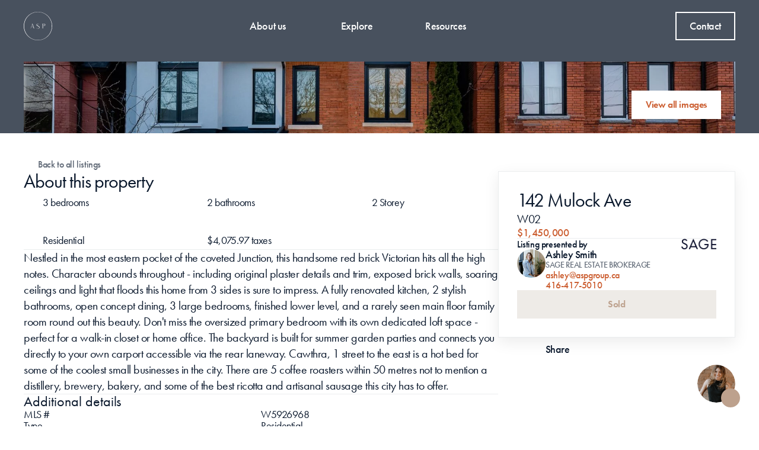

--- FILE ---
content_type: text/html
request_url: https://ashleysmithproperties.com/listings/142-mulock-ave
body_size: 42993
content:
<!doctype html>
<!-- Made in Framer · framer.com ✨ -->
<!-- Published Jan 16, 2026 at 5:06 PM UTC -->
<html lang="en-US">
<head>
    <meta charset="utf-8">
    
    
    <script>try{if(localStorage.get("__framer_force_showing_editorbar_since")){const n=document.createElement("link");n.rel = "modulepreload";n.href="https://framer.com/edit/init.mjs";document.head.appendChild(n)}}catch(e){}</script>
    <!-- Start of headStart -->
    <!-- Snippet: legacy-headStart -->
<link rel="stylesheet" href="https://use.typekit.net/swr3mmz.css">

<style type="text/css">
* {
    font-family: "futura-pt", sans-serif !important;
    font-style: normal !important;
}
</style>

<!-- Meta Pixel Code -->
<script>
!function(f,b,e,v,n,t,s)
{if(f.fbq)return;n=f.fbq=function(){n.callMethod?
n.callMethod.apply(n,arguments):n.queue.push(arguments)};
if(!f._fbq)f._fbq=n;n.push=n;n.loaded=!0;n.version='2.0';
n.queue=[];t=b.createElement(e);t.async=!0;
t.src=v;s=b.getElementsByTagName(e)[0];
s.parentNode.insertBefore(t,s)}(window, document,'script',
'https://connect.facebook.net/en_US/fbevents.js');
fbq('init', '641145313318097');
fbq('track', 'PageView');
</script>
<noscript></noscript>
<!-- SnippetEnd: legacy-headStart -->

    <!-- End of headStart -->
    <meta name="viewport" content="width=device-width">
    <meta name="generator" content="Framer 656a448">
    <title>142 Mulock Ave | ASP</title>
    <meta name="description" content="Nestled in the most eastern pocket of the coveted Junction, this handsome red brick Victorian hits all the high notes. ">
    <meta name="framer-search-index" content="https://framerusercontent.com/sites/5KADzJDEzFTYCjPPLcio2c/searchIndex-pbqR3pmgxAqt.json">
    <meta name="framer-search-index-fallback" content="https://framerusercontent.com/sites/5KADzJDEzFTYCjPPLcio2c/searchIndex-0b56gd5OIlNa.json">
    <link href="https://framerusercontent.com/images/LhUmYMQtpiFJpNc4ULc3iushDw.png" rel="icon" media="(prefers-color-scheme: light)">
    <link href="https://framerusercontent.com/images/LhUmYMQtpiFJpNc4ULc3iushDw.png" rel="icon" media="(prefers-color-scheme: dark)">
    <!-- Open Graph / Facebook -->
    <meta property="og:type" content="website">
    <meta property="og:title" content="142 Mulock Ave | ASP">
    <meta property="og:description" content="Nestled in the most eastern pocket of the coveted Junction, this handsome red brick Victorian hits all the high notes. ">
    <meta property="og:image" content="https://framerusercontent.com/images/4RXWbd0cGj8Nzbobkxvyn29WY.jpg?width=1800&amp;height=1090">
    <!-- Twitter -->
    <meta name="twitter:card" content="summary_large_image">
    <meta name="twitter:title" content="142 Mulock Ave | ASP">
    <meta name="twitter:description" content="Nestled in the most eastern pocket of the coveted Junction, this handsome red brick Victorian hits all the high notes. ">
    <meta name="twitter:image" content="https://framerusercontent.com/images/4RXWbd0cGj8Nzbobkxvyn29WY.jpg?width=1800&amp;height=1090">
    
    <style data-framer-font-css>/* vietnamese */
@font-face {
  font-family: 'Josefin Sans';
  font-style: normal;
  font-weight: 400;
  font-display: swap;
  src: url(https://fonts.gstatic.com/s/josefinsans/v34/Qw3aZQNVED7rKGKxtqIqX5EUAnx4RHw.woff2) format('woff2');
  unicode-range: U+0102-0103, U+0110-0111, U+0128-0129, U+0168-0169, U+01A0-01A1, U+01AF-01B0, U+0300-0301, U+0303-0304, U+0308-0309, U+0323, U+0329, U+1EA0-1EF9, U+20AB;
}
/* latin-ext */
@font-face {
  font-family: 'Josefin Sans';
  font-style: normal;
  font-weight: 400;
  font-display: swap;
  src: url(https://fonts.gstatic.com/s/josefinsans/v34/Qw3aZQNVED7rKGKxtqIqX5EUA3x4RHw.woff2) format('woff2');
  unicode-range: U+0100-02BA, U+02BD-02C5, U+02C7-02CC, U+02CE-02D7, U+02DD-02FF, U+0304, U+0308, U+0329, U+1D00-1DBF, U+1E00-1E9F, U+1EF2-1EFF, U+2020, U+20A0-20AB, U+20AD-20C0, U+2113, U+2C60-2C7F, U+A720-A7FF;
}
/* latin */
@font-face {
  font-family: 'Josefin Sans';
  font-style: normal;
  font-weight: 400;
  font-display: swap;
  src: url(https://fonts.gstatic.com/s/josefinsans/v34/Qw3aZQNVED7rKGKxtqIqX5EUDXx4.woff2) format('woff2');
  unicode-range: U+0000-00FF, U+0131, U+0152-0153, U+02BB-02BC, U+02C6, U+02DA, U+02DC, U+0304, U+0308, U+0329, U+2000-206F, U+20AC, U+2122, U+2191, U+2193, U+2212, U+2215, U+FEFF, U+FFFD;
}
/* vietnamese */
@font-face {
  font-family: 'Josefin Sans';
  font-style: normal;
  font-weight: 500;
  font-display: swap;
  src: url(https://fonts.gstatic.com/s/josefinsans/v34/Qw3aZQNVED7rKGKxtqIqX5EUAnx4RHw.woff2) format('woff2');
  unicode-range: U+0102-0103, U+0110-0111, U+0128-0129, U+0168-0169, U+01A0-01A1, U+01AF-01B0, U+0300-0301, U+0303-0304, U+0308-0309, U+0323, U+0329, U+1EA0-1EF9, U+20AB;
}
/* latin-ext */
@font-face {
  font-family: 'Josefin Sans';
  font-style: normal;
  font-weight: 500;
  font-display: swap;
  src: url(https://fonts.gstatic.com/s/josefinsans/v34/Qw3aZQNVED7rKGKxtqIqX5EUA3x4RHw.woff2) format('woff2');
  unicode-range: U+0100-02BA, U+02BD-02C5, U+02C7-02CC, U+02CE-02D7, U+02DD-02FF, U+0304, U+0308, U+0329, U+1D00-1DBF, U+1E00-1E9F, U+1EF2-1EFF, U+2020, U+20A0-20AB, U+20AD-20C0, U+2113, U+2C60-2C7F, U+A720-A7FF;
}
/* latin */
@font-face {
  font-family: 'Josefin Sans';
  font-style: normal;
  font-weight: 500;
  font-display: swap;
  src: url(https://fonts.gstatic.com/s/josefinsans/v34/Qw3aZQNVED7rKGKxtqIqX5EUDXx4.woff2) format('woff2');
  unicode-range: U+0000-00FF, U+0131, U+0152-0153, U+02BB-02BC, U+02C6, U+02DA, U+02DC, U+0304, U+0308, U+0329, U+2000-206F, U+20AC, U+2122, U+2191, U+2193, U+2212, U+2215, U+FEFF, U+FFFD;
}
/* vietnamese */
@font-face {
  font-family: 'Josefin Sans';
  font-style: normal;
  font-weight: 600;
  font-display: swap;
  src: url(https://fonts.gstatic.com/s/josefinsans/v34/Qw3aZQNVED7rKGKxtqIqX5EUAnx4RHw.woff2) format('woff2');
  unicode-range: U+0102-0103, U+0110-0111, U+0128-0129, U+0168-0169, U+01A0-01A1, U+01AF-01B0, U+0300-0301, U+0303-0304, U+0308-0309, U+0323, U+0329, U+1EA0-1EF9, U+20AB;
}
/* latin-ext */
@font-face {
  font-family: 'Josefin Sans';
  font-style: normal;
  font-weight: 600;
  font-display: swap;
  src: url(https://fonts.gstatic.com/s/josefinsans/v34/Qw3aZQNVED7rKGKxtqIqX5EUA3x4RHw.woff2) format('woff2');
  unicode-range: U+0100-02BA, U+02BD-02C5, U+02C7-02CC, U+02CE-02D7, U+02DD-02FF, U+0304, U+0308, U+0329, U+1D00-1DBF, U+1E00-1E9F, U+1EF2-1EFF, U+2020, U+20A0-20AB, U+20AD-20C0, U+2113, U+2C60-2C7F, U+A720-A7FF;
}
/* latin */
@font-face {
  font-family: 'Josefin Sans';
  font-style: normal;
  font-weight: 600;
  font-display: swap;
  src: url(https://fonts.gstatic.com/s/josefinsans/v34/Qw3aZQNVED7rKGKxtqIqX5EUDXx4.woff2) format('woff2');
  unicode-range: U+0000-00FF, U+0131, U+0152-0153, U+02BB-02BC, U+02C6, U+02DA, U+02DC, U+0304, U+0308, U+0329, U+2000-206F, U+20AC, U+2122, U+2191, U+2193, U+2212, U+2215, U+FEFF, U+FFFD;
}
/* cyrillic */
@font-face {
  font-family: 'Jost';
  font-style: italic;
  font-weight: 400;
  font-display: swap;
  src: url(https://fonts.gstatic.com/s/jost/v20/92zUtBhPNqw73oHt5D4hTxM.woff2) format('woff2');
  unicode-range: U+0301, U+0400-045F, U+0490-0491, U+04B0-04B1, U+2116;
}
/* latin-ext */
@font-face {
  font-family: 'Jost';
  font-style: italic;
  font-weight: 400;
  font-display: swap;
  src: url(https://fonts.gstatic.com/s/jost/v20/92zUtBhPNqw73oHt7j4hTxM.woff2) format('woff2');
  unicode-range: U+0100-02BA, U+02BD-02C5, U+02C7-02CC, U+02CE-02D7, U+02DD-02FF, U+0304, U+0308, U+0329, U+1D00-1DBF, U+1E00-1E9F, U+1EF2-1EFF, U+2020, U+20A0-20AB, U+20AD-20C0, U+2113, U+2C60-2C7F, U+A720-A7FF;
}
/* latin */
@font-face {
  font-family: 'Jost';
  font-style: italic;
  font-weight: 400;
  font-display: swap;
  src: url(https://fonts.gstatic.com/s/jost/v20/92zUtBhPNqw73oHt4D4h.woff2) format('woff2');
  unicode-range: U+0000-00FF, U+0131, U+0152-0153, U+02BB-02BC, U+02C6, U+02DA, U+02DC, U+0304, U+0308, U+0329, U+2000-206F, U+20AC, U+2122, U+2191, U+2193, U+2212, U+2215, U+FEFF, U+FFFD;
}
/* cyrillic */
@font-face {
  font-family: 'Jost';
  font-style: italic;
  font-weight: 600;
  font-display: swap;
  src: url(https://fonts.gstatic.com/s/jost/v20/92zUtBhPNqw73oHt5D4hTxM.woff2) format('woff2');
  unicode-range: U+0301, U+0400-045F, U+0490-0491, U+04B0-04B1, U+2116;
}
/* latin-ext */
@font-face {
  font-family: 'Jost';
  font-style: italic;
  font-weight: 600;
  font-display: swap;
  src: url(https://fonts.gstatic.com/s/jost/v20/92zUtBhPNqw73oHt7j4hTxM.woff2) format('woff2');
  unicode-range: U+0100-02BA, U+02BD-02C5, U+02C7-02CC, U+02CE-02D7, U+02DD-02FF, U+0304, U+0308, U+0329, U+1D00-1DBF, U+1E00-1E9F, U+1EF2-1EFF, U+2020, U+20A0-20AB, U+20AD-20C0, U+2113, U+2C60-2C7F, U+A720-A7FF;
}
/* latin */
@font-face {
  font-family: 'Jost';
  font-style: italic;
  font-weight: 600;
  font-display: swap;
  src: url(https://fonts.gstatic.com/s/jost/v20/92zUtBhPNqw73oHt4D4h.woff2) format('woff2');
  unicode-range: U+0000-00FF, U+0131, U+0152-0153, U+02BB-02BC, U+02C6, U+02DA, U+02DC, U+0304, U+0308, U+0329, U+2000-206F, U+20AC, U+2122, U+2191, U+2193, U+2212, U+2215, U+FEFF, U+FFFD;
}
/* cyrillic */
@font-face {
  font-family: 'Jost';
  font-style: italic;
  font-weight: 700;
  font-display: swap;
  src: url(https://fonts.gstatic.com/s/jost/v20/92zUtBhPNqw73oHt5D4hTxM.woff2) format('woff2');
  unicode-range: U+0301, U+0400-045F, U+0490-0491, U+04B0-04B1, U+2116;
}
/* latin-ext */
@font-face {
  font-family: 'Jost';
  font-style: italic;
  font-weight: 700;
  font-display: swap;
  src: url(https://fonts.gstatic.com/s/jost/v20/92zUtBhPNqw73oHt7j4hTxM.woff2) format('woff2');
  unicode-range: U+0100-02BA, U+02BD-02C5, U+02C7-02CC, U+02CE-02D7, U+02DD-02FF, U+0304, U+0308, U+0329, U+1D00-1DBF, U+1E00-1E9F, U+1EF2-1EFF, U+2020, U+20A0-20AB, U+20AD-20C0, U+2113, U+2C60-2C7F, U+A720-A7FF;
}
/* latin */
@font-face {
  font-family: 'Jost';
  font-style: italic;
  font-weight: 700;
  font-display: swap;
  src: url(https://fonts.gstatic.com/s/jost/v20/92zUtBhPNqw73oHt4D4h.woff2) format('woff2');
  unicode-range: U+0000-00FF, U+0131, U+0152-0153, U+02BB-02BC, U+02C6, U+02DA, U+02DC, U+0304, U+0308, U+0329, U+2000-206F, U+20AC, U+2122, U+2191, U+2193, U+2212, U+2215, U+FEFF, U+FFFD;
}
/* cyrillic */
@font-face {
  font-family: 'Jost';
  font-style: normal;
  font-weight: 400;
  font-display: swap;
  src: url(https://fonts.gstatic.com/s/jost/v20/92zatBhPNqw73oDd4iYl.woff2) format('woff2');
  unicode-range: U+0301, U+0400-045F, U+0490-0491, U+04B0-04B1, U+2116;
}
/* latin-ext */
@font-face {
  font-family: 'Jost';
  font-style: normal;
  font-weight: 400;
  font-display: swap;
  src: url(https://fonts.gstatic.com/s/jost/v20/92zatBhPNqw73ord4iYl.woff2) format('woff2');
  unicode-range: U+0100-02BA, U+02BD-02C5, U+02C7-02CC, U+02CE-02D7, U+02DD-02FF, U+0304, U+0308, U+0329, U+1D00-1DBF, U+1E00-1E9F, U+1EF2-1EFF, U+2020, U+20A0-20AB, U+20AD-20C0, U+2113, U+2C60-2C7F, U+A720-A7FF;
}
/* latin */
@font-face {
  font-family: 'Jost';
  font-style: normal;
  font-weight: 400;
  font-display: swap;
  src: url(https://fonts.gstatic.com/s/jost/v20/92zatBhPNqw73oTd4g.woff2) format('woff2');
  unicode-range: U+0000-00FF, U+0131, U+0152-0153, U+02BB-02BC, U+02C6, U+02DA, U+02DC, U+0304, U+0308, U+0329, U+2000-206F, U+20AC, U+2122, U+2191, U+2193, U+2212, U+2215, U+FEFF, U+FFFD;
}
/* cyrillic */
@font-face {
  font-family: 'Jost';
  font-style: normal;
  font-weight: 500;
  font-display: swap;
  src: url(https://fonts.gstatic.com/s/jost/v20/92zatBhPNqw73oDd4iYl.woff2) format('woff2');
  unicode-range: U+0301, U+0400-045F, U+0490-0491, U+04B0-04B1, U+2116;
}
/* latin-ext */
@font-face {
  font-family: 'Jost';
  font-style: normal;
  font-weight: 500;
  font-display: swap;
  src: url(https://fonts.gstatic.com/s/jost/v20/92zatBhPNqw73ord4iYl.woff2) format('woff2');
  unicode-range: U+0100-02BA, U+02BD-02C5, U+02C7-02CC, U+02CE-02D7, U+02DD-02FF, U+0304, U+0308, U+0329, U+1D00-1DBF, U+1E00-1E9F, U+1EF2-1EFF, U+2020, U+20A0-20AB, U+20AD-20C0, U+2113, U+2C60-2C7F, U+A720-A7FF;
}
/* latin */
@font-face {
  font-family: 'Jost';
  font-style: normal;
  font-weight: 500;
  font-display: swap;
  src: url(https://fonts.gstatic.com/s/jost/v20/92zatBhPNqw73oTd4g.woff2) format('woff2');
  unicode-range: U+0000-00FF, U+0131, U+0152-0153, U+02BB-02BC, U+02C6, U+02DA, U+02DC, U+0304, U+0308, U+0329, U+2000-206F, U+20AC, U+2122, U+2191, U+2193, U+2212, U+2215, U+FEFF, U+FFFD;
}
/* cyrillic */
@font-face {
  font-family: 'Jost';
  font-style: normal;
  font-weight: 600;
  font-display: swap;
  src: url(https://fonts.gstatic.com/s/jost/v20/92zatBhPNqw73oDd4iYl.woff2) format('woff2');
  unicode-range: U+0301, U+0400-045F, U+0490-0491, U+04B0-04B1, U+2116;
}
/* latin-ext */
@font-face {
  font-family: 'Jost';
  font-style: normal;
  font-weight: 600;
  font-display: swap;
  src: url(https://fonts.gstatic.com/s/jost/v20/92zatBhPNqw73ord4iYl.woff2) format('woff2');
  unicode-range: U+0100-02BA, U+02BD-02C5, U+02C7-02CC, U+02CE-02D7, U+02DD-02FF, U+0304, U+0308, U+0329, U+1D00-1DBF, U+1E00-1E9F, U+1EF2-1EFF, U+2020, U+20A0-20AB, U+20AD-20C0, U+2113, U+2C60-2C7F, U+A720-A7FF;
}
/* latin */
@font-face {
  font-family: 'Jost';
  font-style: normal;
  font-weight: 600;
  font-display: swap;
  src: url(https://fonts.gstatic.com/s/jost/v20/92zatBhPNqw73oTd4g.woff2) format('woff2');
  unicode-range: U+0000-00FF, U+0131, U+0152-0153, U+02BB-02BC, U+02C6, U+02DA, U+02DC, U+0304, U+0308, U+0329, U+2000-206F, U+20AC, U+2122, U+2191, U+2193, U+2212, U+2215, U+FEFF, U+FFFD;
}
/* cyrillic */
@font-face {
  font-family: 'Jost';
  font-style: normal;
  font-weight: 700;
  font-display: swap;
  src: url(https://fonts.gstatic.com/s/jost/v20/92zatBhPNqw73oDd4iYl.woff2) format('woff2');
  unicode-range: U+0301, U+0400-045F, U+0490-0491, U+04B0-04B1, U+2116;
}
/* latin-ext */
@font-face {
  font-family: 'Jost';
  font-style: normal;
  font-weight: 700;
  font-display: swap;
  src: url(https://fonts.gstatic.com/s/jost/v20/92zatBhPNqw73ord4iYl.woff2) format('woff2');
  unicode-range: U+0100-02BA, U+02BD-02C5, U+02C7-02CC, U+02CE-02D7, U+02DD-02FF, U+0304, U+0308, U+0329, U+1D00-1DBF, U+1E00-1E9F, U+1EF2-1EFF, U+2020, U+20A0-20AB, U+20AD-20C0, U+2113, U+2C60-2C7F, U+A720-A7FF;
}
/* latin */
@font-face {
  font-family: 'Jost';
  font-style: normal;
  font-weight: 700;
  font-display: swap;
  src: url(https://fonts.gstatic.com/s/jost/v20/92zatBhPNqw73oTd4g.woff2) format('woff2');
  unicode-range: U+0000-00FF, U+0131, U+0152-0153, U+02BB-02BC, U+02C6, U+02DA, U+02DC, U+0304, U+0308, U+0329, U+2000-206F, U+20AC, U+2122, U+2191, U+2193, U+2212, U+2215, U+FEFF, U+FFFD;
}
/* cyrillic */
@font-face {
  font-family: 'Jost';
  font-style: italic;
  font-weight: 900;
  src: url(https://fonts.gstatic.com/s/jost/v20/92zJtBhPNqw73oHH7BbQp4-B6XlrZkQCBI4knsHL.woff2) format('woff2');
  unicode-range: U+0301, U+0400-045F, U+0490-0491, U+04B0-04B1, U+2116;
}
/* latin-ext */
@font-face {
  font-family: 'Jost';
  font-style: italic;
  font-weight: 900;
  src: url(https://fonts.gstatic.com/s/jost/v20/92zJtBhPNqw73oHH7BbQp4-B6XlrZkQCBIQknsHL.woff2) format('woff2');
  unicode-range: U+0100-02BA, U+02BD-02C5, U+02C7-02CC, U+02CE-02D7, U+02DD-02FF, U+0304, U+0308, U+0329, U+1D00-1DBF, U+1E00-1E9F, U+1EF2-1EFF, U+2020, U+20A0-20AB, U+20AD-20C0, U+2113, U+2C60-2C7F, U+A720-A7FF;
}
/* latin */
@font-face {
  font-family: 'Jost';
  font-style: italic;
  font-weight: 900;
  src: url(https://fonts.gstatic.com/s/jost/v20/92zJtBhPNqw73oHH7BbQp4-B6XlrZkQCBIokng.woff2) format('woff2');
  unicode-range: U+0000-00FF, U+0131, U+0152-0153, U+02BB-02BC, U+02C6, U+02DA, U+02DC, U+0304, U+0308, U+0329, U+2000-206F, U+20AC, U+2122, U+2191, U+2193, U+2212, U+2215, U+FEFF, U+FFFD;
}
/* cyrillic */
@font-face {
  font-family: 'Jost';
  font-style: normal;
  font-weight: 900;
  src: url(https://fonts.gstatic.com/s/jost/v20/92zPtBhPNqw79Ij1E865zBUv7mwKIjVFNIg8mg.woff2) format('woff2');
  unicode-range: U+0301, U+0400-045F, U+0490-0491, U+04B0-04B1, U+2116;
}
/* latin-ext */
@font-face {
  font-family: 'Jost';
  font-style: normal;
  font-weight: 900;
  src: url(https://fonts.gstatic.com/s/jost/v20/92zPtBhPNqw79Ij1E865zBUv7mwKIjVPNIg8mg.woff2) format('woff2');
  unicode-range: U+0100-02BA, U+02BD-02C5, U+02C7-02CC, U+02CE-02D7, U+02DD-02FF, U+0304, U+0308, U+0329, U+1D00-1DBF, U+1E00-1E9F, U+1EF2-1EFF, U+2020, U+20A0-20AB, U+20AD-20C0, U+2113, U+2C60-2C7F, U+A720-A7FF;
}
/* latin */
@font-face {
  font-family: 'Jost';
  font-style: normal;
  font-weight: 900;
  src: url(https://fonts.gstatic.com/s/jost/v20/92zPtBhPNqw79Ij1E865zBUv7mwKIjVBNIg.woff2) format('woff2');
  unicode-range: U+0000-00FF, U+0131, U+0152-0153, U+02BB-02BC, U+02C6, U+02DA, U+02DC, U+0304, U+0308, U+0329, U+2000-206F, U+20AC, U+2122, U+2191, U+2193, U+2212, U+2215, U+FEFF, U+FFFD;
}

@font-face { font-family: "Inter"; src: url("https://framerusercontent.com/assets/5vvr9Vy74if2I6bQbJvbw7SY1pQ.woff2"); font-display: swap; font-style: normal; font-weight: 400; unicode-range: U+0460-052F, U+1C80-1C88, U+20B4, U+2DE0-2DFF, U+A640-A69F, U+FE2E-FE2F }
@font-face { font-family: "Inter"; src: url("https://framerusercontent.com/assets/EOr0mi4hNtlgWNn9if640EZzXCo.woff2"); font-display: swap; font-style: normal; font-weight: 400; unicode-range: U+0301, U+0400-045F, U+0490-0491, U+04B0-04B1, U+2116 }
@font-face { font-family: "Inter"; src: url("https://framerusercontent.com/assets/Y9k9QrlZAqio88Klkmbd8VoMQc.woff2"); font-display: swap; font-style: normal; font-weight: 400; unicode-range: U+1F00-1FFF }
@font-face { font-family: "Inter"; src: url("https://framerusercontent.com/assets/OYrD2tBIBPvoJXiIHnLoOXnY9M.woff2"); font-display: swap; font-style: normal; font-weight: 400; unicode-range: U+0370-03FF }
@font-face { font-family: "Inter"; src: url("https://framerusercontent.com/assets/JeYwfuaPfZHQhEG8U5gtPDZ7WQ.woff2"); font-display: swap; font-style: normal; font-weight: 400; unicode-range: U+0100-024F, U+0259, U+1E00-1EFF, U+2020, U+20A0-20AB, U+20AD-20CF, U+2113, U+2C60-2C7F, U+A720-A7FF }
@font-face { font-family: "Inter"; src: url("https://framerusercontent.com/assets/GrgcKwrN6d3Uz8EwcLHZxwEfC4.woff2"); font-display: swap; font-style: normal; font-weight: 400; unicode-range: U+0000-00FF, U+0131, U+0152-0153, U+02BB-02BC, U+02C6, U+02DA, U+02DC, U+2000-206F, U+2070, U+2074-207E, U+2080-208E, U+20AC, U+2122, U+2191, U+2193, U+2212, U+2215, U+FEFF, U+FFFD }
@font-face { font-family: "Inter"; src: url("https://framerusercontent.com/assets/b6Y37FthZeALduNqHicBT6FutY.woff2"); font-display: swap; font-style: normal; font-weight: 400; unicode-range: U+0102-0103, U+0110-0111, U+0128-0129, U+0168-0169, U+01A0-01A1, U+01AF-01B0, U+1EA0-1EF9, U+20AB }
@font-face { font-family: "Inter"; src: url("https://app.framerstatic.com/Inter-Regular.latin-JLQMKCHE.woff2"); font-display: swap; font-style: normal; font-weight: 400; unicode-range: U+0000-00FF, U+0131, U+0152-0153, U+02BB-02BC, U+02C6, U+02DA, U+02DC, U+2000-206F, U+2074, U+20AC, U+2122, U+2191, U+2193, U+2212, U+2215, U+FEFF, U+FFFD }
@font-face { font-family: "Inter"; src: url("https://framerusercontent.com/assets/NXxvFRoY5LDh3yCm7MEP2jqYk.woff2"); font-style: normal; font-weight: 100; unicode-range: U+0460-052F, U+1C80-1C88, U+20B4, U+2DE0-2DFF, U+A640-A69F, U+FE2E-FE2F }
@font-face { font-family: "Inter"; src: url("https://framerusercontent.com/assets/5CcgcVyoWSqO1THBiISd6oCog.woff2"); font-style: normal; font-weight: 100; unicode-range: U+0301, U+0400-045F, U+0490-0491, U+04B0-04B1, U+2116 }
@font-face { font-family: "Inter"; src: url("https://framerusercontent.com/assets/MF544SVCvk3yNpLIz3pwDXFZPKM.woff2"); font-style: normal; font-weight: 100; unicode-range: U+1F00-1FFF }
@font-face { font-family: "Inter"; src: url("https://framerusercontent.com/assets/TNtxudDBkAm2RXdtU3rvTBwoM.woff2"); font-style: normal; font-weight: 100; unicode-range: U+0370-03FF }
@font-face { font-family: "Inter"; src: url("https://framerusercontent.com/assets/fIabp4VN5z7iJ3lNOz9qfNeQHc.woff2"); font-style: normal; font-weight: 100; unicode-range: U+0100-024F, U+0259, U+1E00-1EFF, U+2020, U+20A0-20AB, U+20AD-20CF, U+2113, U+2C60-2C7F, U+A720-A7FF }
@font-face { font-family: "Inter"; src: url("https://framerusercontent.com/assets/8kSLqTnVCEtjx0nu8PxTD4Nh5UU.woff2"); font-style: normal; font-weight: 100; unicode-range: U+0000-00FF, U+0131, U+0152-0153, U+02BB-02BC, U+02C6, U+02DA, U+02DC, U+2000-206F, U+2070, U+2074-207E, U+2080-208E, U+20AC, U+2122, U+2191, U+2193, U+2212, U+2215, U+FEFF, U+FFFD }
@font-face { font-family: "Inter"; src: url("https://framerusercontent.com/assets/9iRSYClnXA0RMygyIn6yjjWXJw.woff2"); font-style: normal; font-weight: 100; unicode-range: U+0102-0103, U+0110-0111, U+0128-0129, U+0168-0169, U+01A0-01A1, U+01AF-01B0, U+1EA0-1EF9, U+20AB }
@font-face { font-family: "Inter"; src: url("https://framerusercontent.com/assets/MVhJhYeDWxeyqT939zMNyw9p8.woff2"); font-style: normal; font-weight: 200; unicode-range: U+0460-052F, U+1C80-1C88, U+20B4, U+2DE0-2DFF, U+A640-A69F, U+FE2E-FE2F }
@font-face { font-family: "Inter"; src: url("https://framerusercontent.com/assets/WXQXYfAQJIi2pCJACAfWWXfIDqI.woff2"); font-style: normal; font-weight: 200; unicode-range: U+0301, U+0400-045F, U+0490-0491, U+04B0-04B1, U+2116 }
@font-face { font-family: "Inter"; src: url("https://framerusercontent.com/assets/RJeJJARdrtNUtic58kOz7hIgBuE.woff2"); font-style: normal; font-weight: 200; unicode-range: U+1F00-1FFF }
@font-face { font-family: "Inter"; src: url("https://framerusercontent.com/assets/4hBRAuM02i3fsxYDzyNvt5Az2so.woff2"); font-style: normal; font-weight: 200; unicode-range: U+0370-03FF }
@font-face { font-family: "Inter"; src: url("https://framerusercontent.com/assets/fz1JbBffNGgK7BNUI1mmbFBlgA8.woff2"); font-style: normal; font-weight: 200; unicode-range: U+0100-024F, U+0259, U+1E00-1EFF, U+2020, U+20A0-20AB, U+20AD-20CF, U+2113, U+2C60-2C7F, U+A720-A7FF }
@font-face { font-family: "Inter"; src: url("https://framerusercontent.com/assets/Z4sGWU2OKBoXPWulb5P25vULA.woff2"); font-style: normal; font-weight: 200; unicode-range: U+0000-00FF, U+0131, U+0152-0153, U+02BB-02BC, U+02C6, U+02DA, U+02DC, U+2000-206F, U+2070, U+2074-207E, U+2080-208E, U+20AC, U+2122, U+2191, U+2193, U+2212, U+2215, U+FEFF, U+FFFD }
@font-face { font-family: "Inter"; src: url("https://framerusercontent.com/assets/eIZyQwIlHYR0mnMSneEDMtqBPgw.woff2"); font-style: normal; font-weight: 200; unicode-range: U+0102-0103, U+0110-0111, U+0128-0129, U+0168-0169, U+01A0-01A1, U+01AF-01B0, U+1EA0-1EF9, U+20AB }
@font-face { font-family: "Inter"; src: url("https://framerusercontent.com/assets/BkDpl4ghaqvMi1btKFyG2tdbec.woff2"); font-display: swap; font-style: normal; font-weight: 300; unicode-range: U+0460-052F, U+1C80-1C88, U+20B4, U+2DE0-2DFF, U+A640-A69F, U+FE2E-FE2F }
@font-face { font-family: "Inter"; src: url("https://framerusercontent.com/assets/zAMK70AQRFSShJgUiaR5IiIhgzk.woff2"); font-display: swap; font-style: normal; font-weight: 300; unicode-range: U+0301, U+0400-045F, U+0490-0491, U+04B0-04B1, U+2116 }
@font-face { font-family: "Inter"; src: url("https://framerusercontent.com/assets/IETjvc5qzUaRoaruDpPSwCUM8.woff2"); font-display: swap; font-style: normal; font-weight: 300; unicode-range: U+1F00-1FFF }
@font-face { font-family: "Inter"; src: url("https://framerusercontent.com/assets/oLCoaT3ioA0fHdJnWR9W6k7NY.woff2"); font-display: swap; font-style: normal; font-weight: 300; unicode-range: U+0370-03FF }
@font-face { font-family: "Inter"; src: url("https://framerusercontent.com/assets/Sj0PCHQSBjFmEp6NBWg6FNaKc.woff2"); font-display: swap; font-style: normal; font-weight: 300; unicode-range: U+0100-024F, U+0259, U+1E00-1EFF, U+2020, U+20A0-20AB, U+20AD-20CF, U+2113, U+2C60-2C7F, U+A720-A7FF }
@font-face { font-family: "Inter"; src: url("https://framerusercontent.com/assets/aqiiD4LUKkKzXdjGL5UzHq8bo5w.woff2"); font-display: swap; font-style: normal; font-weight: 300; unicode-range: U+0000-00FF, U+0131, U+0152-0153, U+02BB-02BC, U+02C6, U+02DA, U+02DC, U+2000-206F, U+2070, U+2074-207E, U+2080-208E, U+20AC, U+2122, U+2191, U+2193, U+2212, U+2215, U+FEFF, U+FFFD }
@font-face { font-family: "Inter"; src: url("https://framerusercontent.com/assets/H4TfENUY1rh8R9UaSD6vngjJP3M.woff2"); font-display: swap; font-style: normal; font-weight: 300; unicode-range: U+0102-0103, U+0110-0111, U+0128-0129, U+0168-0169, U+01A0-01A1, U+01AF-01B0, U+1EA0-1EF9, U+20AB }
@font-face { font-family: "Inter"; src: url("https://framerusercontent.com/assets/5A3Ce6C9YYmCjpQx9M4inSaKU.woff2"); font-display: swap; font-style: normal; font-weight: 500; unicode-range: U+0460-052F, U+1C80-1C88, U+20B4, U+2DE0-2DFF, U+A640-A69F, U+FE2E-FE2F }
@font-face { font-family: "Inter"; src: url("https://framerusercontent.com/assets/Qx95Xyt0Ka3SGhinnbXIGpEIyP4.woff2"); font-display: swap; font-style: normal; font-weight: 500; unicode-range: U+0301, U+0400-045F, U+0490-0491, U+04B0-04B1, U+2116 }
@font-face { font-family: "Inter"; src: url("https://framerusercontent.com/assets/6mJuEAguuIuMog10gGvH5d3cl8.woff2"); font-display: swap; font-style: normal; font-weight: 500; unicode-range: U+1F00-1FFF }
@font-face { font-family: "Inter"; src: url("https://framerusercontent.com/assets/xYYWaj7wCU5zSQH0eXvSaS19wo.woff2"); font-display: swap; font-style: normal; font-weight: 500; unicode-range: U+0370-03FF }
@font-face { font-family: "Inter"; src: url("https://framerusercontent.com/assets/otTaNuNpVK4RbdlT7zDDdKvQBA.woff2"); font-display: swap; font-style: normal; font-weight: 500; unicode-range: U+0100-024F, U+0259, U+1E00-1EFF, U+2020, U+20A0-20AB, U+20AD-20CF, U+2113, U+2C60-2C7F, U+A720-A7FF }
@font-face { font-family: "Inter"; src: url("https://framerusercontent.com/assets/UjlFhCnUjxhNfep4oYBPqnEssyo.woff2"); font-display: swap; font-style: normal; font-weight: 500; unicode-range: U+0000-00FF, U+0131, U+0152-0153, U+02BB-02BC, U+02C6, U+02DA, U+02DC, U+2000-206F, U+2070, U+2074-207E, U+2080-208E, U+20AC, U+2122, U+2191, U+2193, U+2212, U+2215, U+FEFF, U+FFFD }
@font-face { font-family: "Inter"; src: url("https://framerusercontent.com/assets/DolVirEGb34pEXEp8t8FQBSK4.woff2"); font-display: swap; font-style: normal; font-weight: 500; unicode-range: U+0102-0103, U+0110-0111, U+0128-0129, U+0168-0169, U+01A0-01A1, U+01AF-01B0, U+1EA0-1EF9, U+20AB }
@font-face { font-family: "Inter"; src: url("https://framerusercontent.com/assets/hyOgCu0Xnghbimh0pE8QTvtt2AU.woff2"); font-display: swap; font-style: normal; font-weight: 600; unicode-range: U+0460-052F, U+1C80-1C88, U+20B4, U+2DE0-2DFF, U+A640-A69F, U+FE2E-FE2F }
@font-face { font-family: "Inter"; src: url("https://framerusercontent.com/assets/NeGmSOXrPBfEFIy5YZeHq17LEDA.woff2"); font-display: swap; font-style: normal; font-weight: 600; unicode-range: U+0301, U+0400-045F, U+0490-0491, U+04B0-04B1, U+2116 }
@font-face { font-family: "Inter"; src: url("https://framerusercontent.com/assets/oYaAX5himiTPYuN8vLWnqBbfD2s.woff2"); font-display: swap; font-style: normal; font-weight: 600; unicode-range: U+1F00-1FFF }
@font-face { font-family: "Inter"; src: url("https://framerusercontent.com/assets/lEJLP4R0yuCaMCjSXYHtJw72M.woff2"); font-display: swap; font-style: normal; font-weight: 600; unicode-range: U+0370-03FF }
@font-face { font-family: "Inter"; src: url("https://framerusercontent.com/assets/cRJyLNuTJR5jbyKzGi33wU9cqIQ.woff2"); font-display: swap; font-style: normal; font-weight: 600; unicode-range: U+0100-024F, U+0259, U+1E00-1EFF, U+2020, U+20A0-20AB, U+20AD-20CF, U+2113, U+2C60-2C7F, U+A720-A7FF }
@font-face { font-family: "Inter"; src: url("https://framerusercontent.com/assets/yDtI2UI8XcEg1W2je9XPN3Noo.woff2"); font-display: swap; font-style: normal; font-weight: 600; unicode-range: U+0000-00FF, U+0131, U+0152-0153, U+02BB-02BC, U+02C6, U+02DA, U+02DC, U+2000-206F, U+2070, U+2074-207E, U+2080-208E, U+20AC, U+2122, U+2191, U+2193, U+2212, U+2215, U+FEFF, U+FFFD }
@font-face { font-family: "Inter"; src: url("https://framerusercontent.com/assets/A0Wcc7NgXMjUuFdquHDrIZpzZw0.woff2"); font-display: swap; font-style: normal; font-weight: 600; unicode-range: U+0102-0103, U+0110-0111, U+0128-0129, U+0168-0169, U+01A0-01A1, U+01AF-01B0, U+1EA0-1EF9, U+20AB }
@font-face { font-family: "Inter"; src: url("https://framerusercontent.com/assets/DpPBYI0sL4fYLgAkX8KXOPVt7c.woff2"); font-display: swap; font-style: normal; font-weight: 700; unicode-range: U+0460-052F, U+1C80-1C88, U+20B4, U+2DE0-2DFF, U+A640-A69F, U+FE2E-FE2F }
@font-face { font-family: "Inter"; src: url("https://framerusercontent.com/assets/4RAEQdEOrcnDkhHiiCbJOw92Lk.woff2"); font-display: swap; font-style: normal; font-weight: 700; unicode-range: U+0301, U+0400-045F, U+0490-0491, U+04B0-04B1, U+2116 }
@font-face { font-family: "Inter"; src: url("https://framerusercontent.com/assets/1K3W8DizY3v4emK8Mb08YHxTbs.woff2"); font-display: swap; font-style: normal; font-weight: 700; unicode-range: U+1F00-1FFF }
@font-face { font-family: "Inter"; src: url("https://framerusercontent.com/assets/tUSCtfYVM1I1IchuyCwz9gDdQ.woff2"); font-display: swap; font-style: normal; font-weight: 700; unicode-range: U+0370-03FF }
@font-face { font-family: "Inter"; src: url("https://framerusercontent.com/assets/VgYFWiwsAC5OYxAycRXXvhze58.woff2"); font-display: swap; font-style: normal; font-weight: 700; unicode-range: U+0100-024F, U+0259, U+1E00-1EFF, U+2020, U+20A0-20AB, U+20AD-20CF, U+2113, U+2C60-2C7F, U+A720-A7FF }
@font-face { font-family: "Inter"; src: url("https://framerusercontent.com/assets/syRNPWzAMIrcJ3wIlPIP43KjQs.woff2"); font-display: swap; font-style: normal; font-weight: 700; unicode-range: U+0000-00FF, U+0131, U+0152-0153, U+02BB-02BC, U+02C6, U+02DA, U+02DC, U+2000-206F, U+2070, U+2074-207E, U+2080-208E, U+20AC, U+2122, U+2191, U+2193, U+2212, U+2215, U+FEFF, U+FFFD }
@font-face { font-family: "Inter"; src: url("https://framerusercontent.com/assets/GIryZETIX4IFypco5pYZONKhJIo.woff2"); font-display: swap; font-style: normal; font-weight: 700; unicode-range: U+0102-0103, U+0110-0111, U+0128-0129, U+0168-0169, U+01A0-01A1, U+01AF-01B0, U+1EA0-1EF9, U+20AB }
@font-face { font-family: "Inter"; src: url("https://framerusercontent.com/assets/PONfPc6h4EPYwJliXQBmjVx7QxI.woff2"); font-display: swap; font-style: normal; font-weight: 800; unicode-range: U+0460-052F, U+1C80-1C88, U+20B4, U+2DE0-2DFF, U+A640-A69F, U+FE2E-FE2F }
@font-face { font-family: "Inter"; src: url("https://framerusercontent.com/assets/zsnJN7Z1wdzUvepJniD3rbvJIyU.woff2"); font-display: swap; font-style: normal; font-weight: 800; unicode-range: U+0301, U+0400-045F, U+0490-0491, U+04B0-04B1, U+2116 }
@font-face { font-family: "Inter"; src: url("https://framerusercontent.com/assets/UrzZBOy7RyJEWAZGduzOeHiHuY.woff2"); font-display: swap; font-style: normal; font-weight: 800; unicode-range: U+1F00-1FFF }
@font-face { font-family: "Inter"; src: url("https://framerusercontent.com/assets/996sR9SfSDuYELz8oHhDOcErkY.woff2"); font-display: swap; font-style: normal; font-weight: 800; unicode-range: U+0370-03FF }
@font-face { font-family: "Inter"; src: url("https://framerusercontent.com/assets/ftN1HpyPVJEoEb4q36SOrNdLXU.woff2"); font-display: swap; font-style: normal; font-weight: 800; unicode-range: U+0100-024F, U+0259, U+1E00-1EFF, U+2020, U+20A0-20AB, U+20AD-20CF, U+2113, U+2C60-2C7F, U+A720-A7FF }
@font-face { font-family: "Inter"; src: url("https://framerusercontent.com/assets/Mput0MSwESKlJ6TMz9MPDXhgrk.woff2"); font-display: swap; font-style: normal; font-weight: 800; unicode-range: U+0000-00FF, U+0131, U+0152-0153, U+02BB-02BC, U+02C6, U+02DA, U+02DC, U+2000-206F, U+2070, U+2074-207E, U+2080-208E, U+20AC, U+2122, U+2191, U+2193, U+2212, U+2215, U+FEFF, U+FFFD }
@font-face { font-family: "Inter"; src: url("https://framerusercontent.com/assets/JAur4lGGSGRGyrFi59JSIKqVgU.woff2"); font-display: swap; font-style: normal; font-weight: 800; unicode-range: U+0102-0103, U+0110-0111, U+0128-0129, U+0168-0169, U+01A0-01A1, U+01AF-01B0, U+1EA0-1EF9, U+20AB }
@font-face { font-family: "Inter"; src: url("https://framerusercontent.com/assets/mkY5Sgyq51ik0AMrSBwhm9DJg.woff2"); font-style: normal; font-weight: 900; unicode-range: U+0460-052F, U+1C80-1C88, U+20B4, U+2DE0-2DFF, U+A640-A69F, U+FE2E-FE2F }
@font-face { font-family: "Inter"; src: url("https://framerusercontent.com/assets/X5hj6qzcHUYv7h1390c8Rhm6550.woff2"); font-style: normal; font-weight: 900; unicode-range: U+0301, U+0400-045F, U+0490-0491, U+04B0-04B1, U+2116 }
@font-face { font-family: "Inter"; src: url("https://framerusercontent.com/assets/gQhNpS3tN86g8RcVKYUUaKt2oMQ.woff2"); font-style: normal; font-weight: 900; unicode-range: U+1F00-1FFF }
@font-face { font-family: "Inter"; src: url("https://framerusercontent.com/assets/cugnVhSraaRyANCaUtI5FV17wk.woff2"); font-style: normal; font-weight: 900; unicode-range: U+0370-03FF }
@font-face { font-family: "Inter"; src: url("https://framerusercontent.com/assets/5HcVoGak8k5agFJSaKa4floXVu0.woff2"); font-style: normal; font-weight: 900; unicode-range: U+0100-024F, U+0259, U+1E00-1EFF, U+2020, U+20A0-20AB, U+20AD-20CF, U+2113, U+2C60-2C7F, U+A720-A7FF }
@font-face { font-family: "Inter"; src: url("https://framerusercontent.com/assets/rZ5DdENNqIdFTIyQQiP5isO7M.woff2"); font-style: normal; font-weight: 900; unicode-range: U+0000-00FF, U+0131, U+0152-0153, U+02BB-02BC, U+02C6, U+02DA, U+02DC, U+2000-206F, U+2070, U+2074-207E, U+2080-208E, U+20AC, U+2122, U+2191, U+2193, U+2212, U+2215, U+FEFF, U+FFFD }
@font-face { font-family: "Inter"; src: url("https://framerusercontent.com/assets/P2Bw01CtL0b9wqygO0sSVogWbo.woff2"); font-style: normal; font-weight: 900; unicode-range: U+0102-0103, U+0110-0111, U+0128-0129, U+0168-0169, U+01A0-01A1, U+01AF-01B0, U+1EA0-1EF9, U+20AB }
@font-face { font-family: "Inter"; src: url("https://framerusercontent.com/assets/YJsHMqeEm0oDHuxRTVCwg5eZuo.woff2"); font-style: italic; font-weight: 100; unicode-range: U+0460-052F, U+1C80-1C88, U+20B4, U+2DE0-2DFF, U+A640-A69F, U+FE2E-FE2F }
@font-face { font-family: "Inter"; src: url("https://framerusercontent.com/assets/oJJMyJlDykMObEyb5VexHSxd24.woff2"); font-style: italic; font-weight: 100; unicode-range: U+0301, U+0400-045F, U+0490-0491, U+04B0-04B1, U+2116 }
@font-face { font-family: "Inter"; src: url("https://framerusercontent.com/assets/IpeaX0WzLaonj68howNZg4SJJaY.woff2"); font-style: italic; font-weight: 100; unicode-range: U+1F00-1FFF }
@font-face { font-family: "Inter"; src: url("https://framerusercontent.com/assets/KCj1bV3vDXY5OLHttTeRYcu9J8.woff2"); font-style: italic; font-weight: 100; unicode-range: U+0370-03FF }
@font-face { font-family: "Inter"; src: url("https://framerusercontent.com/assets/biaVHhOprxbHaR3dIP7Z8cYurHg.woff2"); font-style: italic; font-weight: 100; unicode-range: U+0100-024F, U+0259, U+1E00-1EFF, U+2020, U+20A0-20AB, U+20AD-20CF, U+2113, U+2C60-2C7F, U+A720-A7FF }
@font-face { font-family: "Inter"; src: url("https://framerusercontent.com/assets/3on0VNjjmogkq1f9ziKFcrY72MI.woff2"); font-style: italic; font-weight: 100; unicode-range: U+0000-00FF, U+0131, U+0152-0153, U+02BB-02BC, U+02C6, U+02DA, U+02DC, U+2000-206F, U+2070, U+2074-207E, U+2080-208E, U+20AC, U+2122, U+2191, U+2193, U+2212, U+2215, U+FEFF, U+FFFD }
@font-face { font-family: "Inter"; src: url("https://framerusercontent.com/assets/gNa011yWpVpNFgUhhSlDX8nUiPQ.woff2"); font-style: italic; font-weight: 100; unicode-range: U+0102-0103, U+0110-0111, U+0128-0129, U+0168-0169, U+01A0-01A1, U+01AF-01B0, U+1EA0-1EF9, U+20AB }
@font-face { font-family: "Inter"; src: url("https://framerusercontent.com/assets/vpq17U0WM26sBGHgq9jnrUmUf8.woff2"); font-style: italic; font-weight: 200; unicode-range: U+0460-052F, U+1C80-1C88, U+20B4, U+2DE0-2DFF, U+A640-A69F, U+FE2E-FE2F }
@font-face { font-family: "Inter"; src: url("https://framerusercontent.com/assets/bNYh7lNMEpOegeRYAtyGel1WqBE.woff2"); font-style: italic; font-weight: 200; unicode-range: U+0301, U+0400-045F, U+0490-0491, U+04B0-04B1, U+2116 }
@font-face { font-family: "Inter"; src: url("https://framerusercontent.com/assets/FBzcXZYmdulcZC0z278U6o0cw.woff2"); font-style: italic; font-weight: 200; unicode-range: U+1F00-1FFF }
@font-face { font-family: "Inter"; src: url("https://framerusercontent.com/assets/ua60IRqWK94xCrq0SC639Hbsdjg.woff2"); font-style: italic; font-weight: 200; unicode-range: U+0370-03FF }
@font-face { font-family: "Inter"; src: url("https://framerusercontent.com/assets/Pd8gNPn2dSCh4FyjWFw9PJysoQ.woff2"); font-style: italic; font-weight: 200; unicode-range: U+0100-024F, U+0259, U+1E00-1EFF, U+2020, U+20A0-20AB, U+20AD-20CF, U+2113, U+2C60-2C7F, U+A720-A7FF }
@font-face { font-family: "Inter"; src: url("https://framerusercontent.com/assets/6OdIurwS6YHsVW2i5fR5CKn0gg.woff2"); font-style: italic; font-weight: 200; unicode-range: U+0000-00FF, U+0131, U+0152-0153, U+02BB-02BC, U+02C6, U+02DA, U+02DC, U+2000-206F, U+2070, U+2074-207E, U+2080-208E, U+20AC, U+2122, U+2191, U+2193, U+2212, U+2215, U+FEFF, U+FFFD }
@font-face { font-family: "Inter"; src: url("https://framerusercontent.com/assets/DtVQjTG8OGGKnwKYrMHRZVCyo.woff2"); font-style: italic; font-weight: 200; unicode-range: U+0102-0103, U+0110-0111, U+0128-0129, U+0168-0169, U+01A0-01A1, U+01AF-01B0, U+1EA0-1EF9, U+20AB }
@font-face { font-family: "Inter"; src: url("https://framerusercontent.com/assets/YYB6GZmCWnZq3RWZOghuZIOxQY.woff2"); font-display: swap; font-style: italic; font-weight: 300; unicode-range: U+0460-052F, U+1C80-1C88, U+20B4, U+2DE0-2DFF, U+A640-A69F, U+FE2E-FE2F }
@font-face { font-family: "Inter"; src: url("https://framerusercontent.com/assets/miJTzODdiyIr3tRo9KEoqXXk2PM.woff2"); font-display: swap; font-style: italic; font-weight: 300; unicode-range: U+0301, U+0400-045F, U+0490-0491, U+04B0-04B1, U+2116 }
@font-face { font-family: "Inter"; src: url("https://framerusercontent.com/assets/6ZMhcggRFfEfbf7lncCpaUbA.woff2"); font-display: swap; font-style: italic; font-weight: 300; unicode-range: U+1F00-1FFF }
@font-face { font-family: "Inter"; src: url("https://framerusercontent.com/assets/8sCN6PGUr4I8q5hC5twAXfcwqV0.woff2"); font-display: swap; font-style: italic; font-weight: 300; unicode-range: U+0370-03FF }
@font-face { font-family: "Inter"; src: url("https://framerusercontent.com/assets/aUYDUTztS7anQw5JuwCncXeLOBY.woff2"); font-display: swap; font-style: italic; font-weight: 300; unicode-range: U+0100-024F, U+0259, U+1E00-1EFF, U+2020, U+20A0-20AB, U+20AD-20CF, U+2113, U+2C60-2C7F, U+A720-A7FF }
@font-face { font-family: "Inter"; src: url("https://framerusercontent.com/assets/8mwKwShtYEXIZ5diRBT74yn9jdQ.woff2"); font-display: swap; font-style: italic; font-weight: 300; unicode-range: U+0000-00FF, U+0131, U+0152-0153, U+02BB-02BC, U+02C6, U+02DA, U+02DC, U+2000-206F, U+2070, U+2074-207E, U+2080-208E, U+20AC, U+2122, U+2191, U+2193, U+2212, U+2215, U+FEFF, U+FFFD }
@font-face { font-family: "Inter"; src: url("https://framerusercontent.com/assets/yDiPvYxioBHsicnYxpPW35WQmx8.woff2"); font-display: swap; font-style: italic; font-weight: 300; unicode-range: U+0102-0103, U+0110-0111, U+0128-0129, U+0168-0169, U+01A0-01A1, U+01AF-01B0, U+1EA0-1EF9, U+20AB }
@font-face { font-family: "Inter"; src: url("https://framerusercontent.com/assets/CfMzU8w2e7tHgF4T4rATMPuWosA.woff2"); font-display: swap; font-style: italic; font-weight: 400; unicode-range: U+0460-052F, U+1C80-1C88, U+20B4, U+2DE0-2DFF, U+A640-A69F, U+FE2E-FE2F }
@font-face { font-family: "Inter"; src: url("https://framerusercontent.com/assets/867QObYax8ANsfX4TGEVU9YiCM.woff2"); font-display: swap; font-style: italic; font-weight: 400; unicode-range: U+0301, U+0400-045F, U+0490-0491, U+04B0-04B1, U+2116 }
@font-face { font-family: "Inter"; src: url("https://framerusercontent.com/assets/Oyn2ZbENFdnW7mt2Lzjk1h9Zb9k.woff2"); font-display: swap; font-style: italic; font-weight: 400; unicode-range: U+1F00-1FFF }
@font-face { font-family: "Inter"; src: url("https://framerusercontent.com/assets/cdAe8hgZ1cMyLu9g005pAW3xMo.woff2"); font-display: swap; font-style: italic; font-weight: 400; unicode-range: U+0370-03FF }
@font-face { font-family: "Inter"; src: url("https://framerusercontent.com/assets/DOfvtmE1UplCq161m6Hj8CSQYg.woff2"); font-display: swap; font-style: italic; font-weight: 400; unicode-range: U+0100-024F, U+0259, U+1E00-1EFF, U+2020, U+20A0-20AB, U+20AD-20CF, U+2113, U+2C60-2C7F, U+A720-A7FF }
@font-face { font-family: "Inter"; src: url("https://framerusercontent.com/assets/pKRFNWFoZl77qYCAIp84lN1h944.woff2"); font-display: swap; font-style: italic; font-weight: 400; unicode-range: U+0000-00FF, U+0131, U+0152-0153, U+02BB-02BC, U+02C6, U+02DA, U+02DC, U+2000-206F, U+2070, U+2074-207E, U+2080-208E, U+20AC, U+2122, U+2191, U+2193, U+2212, U+2215, U+FEFF, U+FFFD }
@font-face { font-family: "Inter"; src: url("https://framerusercontent.com/assets/tKtBcDnBMevsEEJKdNGhhkLzYo.woff2"); font-display: swap; font-style: italic; font-weight: 400; unicode-range: U+0102-0103, U+0110-0111, U+0128-0129, U+0168-0169, U+01A0-01A1, U+01AF-01B0, U+1EA0-1EF9, U+20AB }
@font-face { font-family: "Inter"; src: url("https://framerusercontent.com/assets/khkJkwSL66WFg8SX6Wa726c.woff2"); font-display: swap; font-style: italic; font-weight: 500; unicode-range: U+0460-052F, U+1C80-1C88, U+20B4, U+2DE0-2DFF, U+A640-A69F, U+FE2E-FE2F }
@font-face { font-family: "Inter"; src: url("https://framerusercontent.com/assets/0E7IMbDzcGABpBwwqNEt60wU0w.woff2"); font-display: swap; font-style: italic; font-weight: 500; unicode-range: U+0301, U+0400-045F, U+0490-0491, U+04B0-04B1, U+2116 }
@font-face { font-family: "Inter"; src: url("https://framerusercontent.com/assets/NTJ0nQgIF0gcDelS14zQ9NR9Q.woff2"); font-display: swap; font-style: italic; font-weight: 500; unicode-range: U+1F00-1FFF }
@font-face { font-family: "Inter"; src: url("https://framerusercontent.com/assets/QrcNhgEPfRl0LS8qz5Ln8olanl8.woff2"); font-display: swap; font-style: italic; font-weight: 500; unicode-range: U+0370-03FF }
@font-face { font-family: "Inter"; src: url("https://framerusercontent.com/assets/JEXmejW8mXOYMtt0hyRg811kHac.woff2"); font-display: swap; font-style: italic; font-weight: 500; unicode-range: U+0100-024F, U+0259, U+1E00-1EFF, U+2020, U+20A0-20AB, U+20AD-20CF, U+2113, U+2C60-2C7F, U+A720-A7FF }
@font-face { font-family: "Inter"; src: url("https://framerusercontent.com/assets/Bo5CNzBv77CafbxOtKIkpw9egw.woff2"); font-display: swap; font-style: italic; font-weight: 500; unicode-range: U+0000-00FF, U+0131, U+0152-0153, U+02BB-02BC, U+02C6, U+02DA, U+02DC, U+2000-206F, U+2070, U+2074-207E, U+2080-208E, U+20AC, U+2122, U+2191, U+2193, U+2212, U+2215, U+FEFF, U+FFFD }
@font-face { font-family: "Inter"; src: url("https://framerusercontent.com/assets/uy9s0iWuxiNnVt8EpTI3gzohpwo.woff2"); font-display: swap; font-style: italic; font-weight: 500; unicode-range: U+0102-0103, U+0110-0111, U+0128-0129, U+0168-0169, U+01A0-01A1, U+01AF-01B0, U+1EA0-1EF9, U+20AB }
@font-face { font-family: "Inter"; src: url("https://framerusercontent.com/assets/vxBnBhH8768IFAXAb4Qf6wQHKs.woff2"); font-display: swap; font-style: italic; font-weight: 600; unicode-range: U+0460-052F, U+1C80-1C88, U+20B4, U+2DE0-2DFF, U+A640-A69F, U+FE2E-FE2F }
@font-face { font-family: "Inter"; src: url("https://framerusercontent.com/assets/zSsEuoJdh8mcFVk976C05ZfQr8.woff2"); font-display: swap; font-style: italic; font-weight: 600; unicode-range: U+0301, U+0400-045F, U+0490-0491, U+04B0-04B1, U+2116 }
@font-face { font-family: "Inter"; src: url("https://framerusercontent.com/assets/b8ezwLrN7h2AUoPEENcsTMVJ0.woff2"); font-display: swap; font-style: italic; font-weight: 600; unicode-range: U+1F00-1FFF }
@font-face { font-family: "Inter"; src: url("https://framerusercontent.com/assets/mvNEIBLyHbscgHtwfsByjXUz3XY.woff2"); font-display: swap; font-style: italic; font-weight: 600; unicode-range: U+0370-03FF }
@font-face { font-family: "Inter"; src: url("https://framerusercontent.com/assets/6FI2EneKzM3qBy5foOZXey7coCA.woff2"); font-display: swap; font-style: italic; font-weight: 600; unicode-range: U+0100-024F, U+0259, U+1E00-1EFF, U+2020, U+20A0-20AB, U+20AD-20CF, U+2113, U+2C60-2C7F, U+A720-A7FF }
@font-face { font-family: "Inter"; src: url("https://framerusercontent.com/assets/fuyXZpVvOjq8NesCOfgirHCWyg.woff2"); font-display: swap; font-style: italic; font-weight: 600; unicode-range: U+0000-00FF, U+0131, U+0152-0153, U+02BB-02BC, U+02C6, U+02DA, U+02DC, U+2000-206F, U+2070, U+2074-207E, U+2080-208E, U+20AC, U+2122, U+2191, U+2193, U+2212, U+2215, U+FEFF, U+FFFD }
@font-face { font-family: "Inter"; src: url("https://framerusercontent.com/assets/NHHeAKJVP0ZWHk5YZnQQChIsBM.woff2"); font-display: swap; font-style: italic; font-weight: 600; unicode-range: U+0102-0103, U+0110-0111, U+0128-0129, U+0168-0169, U+01A0-01A1, U+01AF-01B0, U+1EA0-1EF9, U+20AB }
@font-face { font-family: "Inter"; src: url("https://framerusercontent.com/assets/H89BbHkbHDzlxZzxi8uPzTsp90.woff2"); font-display: swap; font-style: italic; font-weight: 700; unicode-range: U+0460-052F, U+1C80-1C88, U+20B4, U+2DE0-2DFF, U+A640-A69F, U+FE2E-FE2F }
@font-face { font-family: "Inter"; src: url("https://framerusercontent.com/assets/u6gJwDuwB143kpNK1T1MDKDWkMc.woff2"); font-display: swap; font-style: italic; font-weight: 700; unicode-range: U+0301, U+0400-045F, U+0490-0491, U+04B0-04B1, U+2116 }
@font-face { font-family: "Inter"; src: url("https://framerusercontent.com/assets/43sJ6MfOPh1LCJt46OvyDuSbA6o.woff2"); font-display: swap; font-style: italic; font-weight: 700; unicode-range: U+1F00-1FFF }
@font-face { font-family: "Inter"; src: url("https://framerusercontent.com/assets/wccHG0r4gBDAIRhfHiOlq6oEkqw.woff2"); font-display: swap; font-style: italic; font-weight: 700; unicode-range: U+0370-03FF }
@font-face { font-family: "Inter"; src: url("https://framerusercontent.com/assets/WZ367JPwf9bRW6LdTHN8rXgSjw.woff2"); font-display: swap; font-style: italic; font-weight: 700; unicode-range: U+0100-024F, U+0259, U+1E00-1EFF, U+2020, U+20A0-20AB, U+20AD-20CF, U+2113, U+2C60-2C7F, U+A720-A7FF }
@font-face { font-family: "Inter"; src: url("https://framerusercontent.com/assets/ia3uin3hQWqDrVloC1zEtYHWw.woff2"); font-display: swap; font-style: italic; font-weight: 700; unicode-range: U+0000-00FF, U+0131, U+0152-0153, U+02BB-02BC, U+02C6, U+02DA, U+02DC, U+2000-206F, U+2070, U+2074-207E, U+2080-208E, U+20AC, U+2122, U+2191, U+2193, U+2212, U+2215, U+FEFF, U+FFFD }
@font-face { font-family: "Inter"; src: url("https://framerusercontent.com/assets/2A4Xx7CngadFGlVV4xrO06OBHY.woff2"); font-display: swap; font-style: italic; font-weight: 700; unicode-range: U+0102-0103, U+0110-0111, U+0128-0129, U+0168-0169, U+01A0-01A1, U+01AF-01B0, U+1EA0-1EF9, U+20AB }
@font-face { font-family: "Inter"; src: url("https://framerusercontent.com/assets/if4nAQEfO1l3iBiurvlUSTaMA.woff2"); font-display: swap; font-style: italic; font-weight: 800; unicode-range: U+0460-052F, U+1C80-1C88, U+20B4, U+2DE0-2DFF, U+A640-A69F, U+FE2E-FE2F }
@font-face { font-family: "Inter"; src: url("https://framerusercontent.com/assets/GdJ7SQjcmkU1sz7lk5lMpKUlKY.woff2"); font-display: swap; font-style: italic; font-weight: 800; unicode-range: U+0301, U+0400-045F, U+0490-0491, U+04B0-04B1, U+2116 }
@font-face { font-family: "Inter"; src: url("https://framerusercontent.com/assets/sOA6LVskcCqlqggyjIZe0Zh39UQ.woff2"); font-display: swap; font-style: italic; font-weight: 800; unicode-range: U+1F00-1FFF }
@font-face { font-family: "Inter"; src: url("https://framerusercontent.com/assets/zUCSsMbWBcHOQoATrhsPVigkc.woff2"); font-display: swap; font-style: italic; font-weight: 800; unicode-range: U+0370-03FF }
@font-face { font-family: "Inter"; src: url("https://framerusercontent.com/assets/6eYp9yIAUvPZY7o0yfI4e2OP6g.woff2"); font-display: swap; font-style: italic; font-weight: 800; unicode-range: U+0100-024F, U+0259, U+1E00-1EFF, U+2020, U+20A0-20AB, U+20AD-20CF, U+2113, U+2C60-2C7F, U+A720-A7FF }
@font-face { font-family: "Inter"; src: url("https://framerusercontent.com/assets/8AYN209PzikkmqPEbOGJlpgu6M.woff2"); font-display: swap; font-style: italic; font-weight: 800; unicode-range: U+0000-00FF, U+0131, U+0152-0153, U+02BB-02BC, U+02C6, U+02DA, U+02DC, U+2000-206F, U+2070, U+2074-207E, U+2080-208E, U+20AC, U+2122, U+2191, U+2193, U+2212, U+2215, U+FEFF, U+FFFD }
@font-face { font-family: "Inter"; src: url("https://framerusercontent.com/assets/L9nHaKi7ULzGWchEehsfwttxOwM.woff2"); font-display: swap; font-style: italic; font-weight: 800; unicode-range: U+0102-0103, U+0110-0111, U+0128-0129, U+0168-0169, U+01A0-01A1, U+01AF-01B0, U+1EA0-1EF9, U+20AB }
@font-face { font-family: "Inter"; src: url("https://framerusercontent.com/assets/05KsVHGDmqXSBXM4yRZ65P8i0s.woff2"); font-style: italic; font-weight: 900; unicode-range: U+0460-052F, U+1C80-1C88, U+20B4, U+2DE0-2DFF, U+A640-A69F, U+FE2E-FE2F }
@font-face { font-family: "Inter"; src: url("https://framerusercontent.com/assets/ky8ovPukK4dJ1Pxq74qGhOqCYI.woff2"); font-style: italic; font-weight: 900; unicode-range: U+0301, U+0400-045F, U+0490-0491, U+04B0-04B1, U+2116 }
@font-face { font-family: "Inter"; src: url("https://framerusercontent.com/assets/vvNSqIj42qeQ2bvCRBIWKHscrc.woff2"); font-style: italic; font-weight: 900; unicode-range: U+1F00-1FFF }
@font-face { font-family: "Inter"; src: url("https://framerusercontent.com/assets/3ZmXbBKToJifDV9gwcifVd1tEY.woff2"); font-style: italic; font-weight: 900; unicode-range: U+0370-03FF }
@font-face { font-family: "Inter"; src: url("https://framerusercontent.com/assets/FNfhX3dt4ChuLJq2PwdlxHO7PU.woff2"); font-style: italic; font-weight: 900; unicode-range: U+0100-024F, U+0259, U+1E00-1EFF, U+2020, U+20A0-20AB, U+20AD-20CF, U+2113, U+2C60-2C7F, U+A720-A7FF }
@font-face { font-family: "Inter"; src: url("https://framerusercontent.com/assets/gcnfba68tfm7qAyrWRCf9r34jg.woff2"); font-style: italic; font-weight: 900; unicode-range: U+0000-00FF, U+0131, U+0152-0153, U+02BB-02BC, U+02C6, U+02DA, U+02DC, U+2000-206F, U+2070, U+2074-207E, U+2080-208E, U+20AC, U+2122, U+2191, U+2193, U+2212, U+2215, U+FEFF, U+FFFD }
@font-face { font-family: "Inter"; src: url("https://framerusercontent.com/assets/efTfQcBJ53kM2pB1hezSZ3RDUFs.woff2"); font-style: italic; font-weight: 900; unicode-range: U+0102-0103, U+0110-0111, U+0128-0129, U+0168-0169, U+01A0-01A1, U+01AF-01B0, U+1EA0-1EF9, U+20AB }
@font-face { font-family: "Inter Variable"; src: url("https://framerusercontent.com/assets/mYcqTSergLb16PdbJJQMl9ebYm4.woff2"); font-display: swap; font-style: normal; font-weight: 400; unicode-range: U+0460-052F, U+1C80-1C88, U+20B4, U+2DE0-2DFF, U+A640-A69F, U+FE2E-FE2F }
@font-face { font-family: "Inter Variable"; src: url("https://framerusercontent.com/assets/ZRl8AlxwsX1m7xS1eJCiSPbztg.woff2"); font-display: swap; font-style: normal; font-weight: 400; unicode-range: U+0301, U+0400-045F, U+0490-0491, U+04B0-04B1, U+2116 }
@font-face { font-family: "Inter Variable"; src: url("https://framerusercontent.com/assets/nhSQpBRqFmXNUBY2p5SENQ8NplQ.woff2"); font-display: swap; font-style: normal; font-weight: 400; unicode-range: U+1F00-1FFF }
@font-face { font-family: "Inter Variable"; src: url("https://framerusercontent.com/assets/DYHjxG0qXjopUuruoacfl5SA.woff2"); font-display: swap; font-style: normal; font-weight: 400; unicode-range: U+0370-03FF }
@font-face { font-family: "Inter Variable"; src: url("https://framerusercontent.com/assets/s7NH6sl7w4NU984r5hcmo1tPSYo.woff2"); font-display: swap; font-style: normal; font-weight: 400; unicode-range: U+0100-024F, U+0259, U+1E00-1EFF, U+2020, U+20A0-20AB, U+20AD-20CF, U+2113, U+2C60-2C7F, U+A720-A7FF }
@font-face { font-family: "Inter Variable"; src: url("https://framerusercontent.com/assets/7lw0VWkeXrGYJT05oB3DsFy8BaY.woff2"); font-display: swap; font-style: normal; font-weight: 400; unicode-range: U+0000-00FF, U+0131, U+0152-0153, U+02BB-02BC, U+02C6, U+02DA, U+02DC, U+2000-206F, U+2070, U+2074-207E, U+2080-208E, U+20AC, U+2122, U+2191, U+2193, U+2212, U+2215, U+FEFF, U+FFFD }
@font-face { font-family: "Inter Variable"; src: url("https://framerusercontent.com/assets/wx5nfqEgOXnxuFaxB0Mn9OhmcZA.woff2"); font-display: swap; font-style: normal; font-weight: 400; unicode-range: U+0102-0103, U+0110-0111, U+0128-0129, U+0168-0169, U+01A0-01A1, U+01AF-01B0, U+1EA0-1EF9, U+20AB }
@font-face { font-family: "Inter Variable"; src: url("https://framerusercontent.com/assets/FMAZXZOvzvP9daUF2pk7jeNQE.woff2"); font-display: swap; font-style: italic; font-weight: 400; unicode-range: U+0460-052F, U+1C80-1C88, U+20B4, U+2DE0-2DFF, U+A640-A69F, U+FE2E-FE2F }
@font-face { font-family: "Inter Variable"; src: url("https://framerusercontent.com/assets/XRXDXcGEcHEhj5vRoCcaNzLUII.woff2"); font-display: swap; font-style: italic; font-weight: 400; unicode-range: U+0301, U+0400-045F, U+0490-0491, U+04B0-04B1, U+2116 }
@font-face { font-family: "Inter Variable"; src: url("https://framerusercontent.com/assets/WL8JiibS9vHU7Cb3NGaJKioRjQ.woff2"); font-display: swap; font-style: italic; font-weight: 400; unicode-range: U+1F00-1FFF }
@font-face { font-family: "Inter Variable"; src: url("https://framerusercontent.com/assets/LfqxQLLXCFxnUuZS8fkv9AT0uI.woff2"); font-display: swap; font-style: italic; font-weight: 400; unicode-range: U+0370-03FF }
@font-face { font-family: "Inter Variable"; src: url("https://framerusercontent.com/assets/3IqofWpyruZr7Qc3kaedPmw7o.woff2"); font-display: swap; font-style: italic; font-weight: 400; unicode-range: U+0100-024F, U+0259, U+1E00-1EFF, U+2020, U+20A0-20AB, U+20AD-20CF, U+2113, U+2C60-2C7F, U+A720-A7FF }
@font-face { font-family: "Inter Variable"; src: url("https://framerusercontent.com/assets/N9O1YBTY0ROZrE0GiMsoMSyPbQ.woff2"); font-display: swap; font-style: italic; font-weight: 400; unicode-range: U+0000-00FF, U+0131, U+0152-0153, U+02BB-02BC, U+02C6, U+02DA, U+02DC, U+2000-206F, U+2070, U+2074-207E, U+2080-208E, U+20AC, U+2122, U+2191, U+2193, U+2212, U+2215, U+FEFF, U+FFFD }
@font-face { font-family: "Inter Variable"; src: url("https://framerusercontent.com/assets/Qpek1Wzh1dJ3f8j88Vebg4yC92w.woff2"); font-display: swap; font-style: italic; font-weight: 400; unicode-range: U+0102-0103, U+0110-0111, U+0128-0129, U+0168-0169, U+01A0-01A1, U+01AF-01B0, U+1EA0-1EF9, U+20AB }
@font-face { font-family: "Inter Display"; src: url("https://framerusercontent.com/assets/2uIBiALfCHVpWbHqRMZutfT7giU.woff2"); font-display: swap; font-style: normal; font-weight: 400; unicode-range: U+0460-052F, U+1C80-1C88, U+20B4, U+2DE0-2DFF, U+A640-A69F, U+FE2E-FE2F }
@font-face { font-family: "Inter Display"; src: url("https://framerusercontent.com/assets/Zwfz6xbVe5pmcWRJRgBDHnMkOkI.woff2"); font-display: swap; font-style: normal; font-weight: 400; unicode-range: U+0301, U+0400-045F, U+0490-0491, U+04B0-04B1, U+2116 }
@font-face { font-family: "Inter Display"; src: url("https://framerusercontent.com/assets/U9LaDDmbRhzX3sB8g8glTy5feTE.woff2"); font-display: swap; font-style: normal; font-weight: 400; unicode-range: U+1F00-1FFF }
@font-face { font-family: "Inter Display"; src: url("https://framerusercontent.com/assets/tVew2LzXJ1t7QfxP1gdTIdj2o0g.woff2"); font-display: swap; font-style: normal; font-weight: 400; unicode-range: U+0370-03FF }
@font-face { font-family: "Inter Display"; src: url("https://framerusercontent.com/assets/DF7bjCRmStYPqSb945lAlMfCCVQ.woff2"); font-display: swap; font-style: normal; font-weight: 400; unicode-range: U+0100-024F, U+0259, U+1E00-1EFF, U+2020, U+20A0-20AB, U+20AD-20CF, U+2113, U+2C60-2C7F, U+A720-A7FF }
@font-face { font-family: "Inter Display"; src: url("https://framerusercontent.com/assets/bHYNJqzTyl2lqvmMiRRS6Y16Es.woff2"); font-display: swap; font-style: normal; font-weight: 400; unicode-range: U+0000-00FF, U+0131, U+0152-0153, U+02BB-02BC, U+02C6, U+02DA, U+02DC, U+2000-206F, U+2070, U+2074-207E, U+2080-208E, U+20AC, U+2122, U+2191, U+2193, U+2212, U+2215, U+FEFF, U+FFFD }
@font-face { font-family: "Inter Display"; src: url("https://framerusercontent.com/assets/vebZUMjGyKkYsfcY73iwWTzLNag.woff2"); font-display: swap; font-style: normal; font-weight: 400; unicode-range: U+0102-0103, U+0110-0111, U+0128-0129, U+0168-0169, U+01A0-01A1, U+01AF-01B0, U+1EA0-1EF9, U+20AB }
@font-face { font-family: "Inter Display"; src: url("https://framerusercontent.com/assets/Vu4RH4OOAYHIXg4LpXVzNVmbpY.woff2"); font-style: normal; font-weight: 100; unicode-range: U+0460-052F, U+1C80-1C88, U+20B4, U+2DE0-2DFF, U+A640-A69F, U+FE2E-FE2F }
@font-face { font-family: "Inter Display"; src: url("https://framerusercontent.com/assets/eOWZqb2nQ1SLbtYmcGBFYFSOE5U.woff2"); font-style: normal; font-weight: 100; unicode-range: U+0301, U+0400-045F, U+0490-0491, U+04B0-04B1, U+2116 }
@font-face { font-family: "Inter Display"; src: url("https://framerusercontent.com/assets/H0Z3dXk6VFBv9TPQedY7FZVVVQ.woff2"); font-style: normal; font-weight: 100; unicode-range: U+1F00-1FFF }
@font-face { font-family: "Inter Display"; src: url("https://framerusercontent.com/assets/sMud1BrfhejzYfhsGoUtjWdRb90.woff2"); font-style: normal; font-weight: 100; unicode-range: U+0370-03FF }
@font-face { font-family: "Inter Display"; src: url("https://framerusercontent.com/assets/SDel4nEmK9AyiBktaYZfYI9DrY.woff2"); font-style: normal; font-weight: 100; unicode-range: U+0100-024F, U+0259, U+1E00-1EFF, U+2020, U+20A0-20AB, U+20AD-20CF, U+2113, U+2C60-2C7F, U+A720-A7FF }
@font-face { font-family: "Inter Display"; src: url("https://framerusercontent.com/assets/GoWsxcsKZ1Hiy2Y8l40zBgNwYvo.woff2"); font-style: normal; font-weight: 100; unicode-range: U+0000-00FF, U+0131, U+0152-0153, U+02BB-02BC, U+02C6, U+02DA, U+02DC, U+2000-206F, U+2070, U+2074-207E, U+2080-208E, U+20AC, U+2122, U+2191, U+2193, U+2212, U+2215, U+FEFF, U+FFFD }
@font-face { font-family: "Inter Display"; src: url("https://framerusercontent.com/assets/iPDparXDXhfwSxmuiEXzr0b1vAU.woff2"); font-style: normal; font-weight: 100; unicode-range: U+0102-0103, U+0110-0111, U+0128-0129, U+0168-0169, U+01A0-01A1, U+01AF-01B0, U+1EA0-1EF9, U+20AB }
@font-face { font-family: "Inter Display"; src: url("https://framerusercontent.com/assets/kZK78sVb0ChIxwI4EF00ArQvpu0.woff2"); font-style: normal; font-weight: 200; unicode-range: U+0460-052F, U+1C80-1C88, U+20B4, U+2DE0-2DFF, U+A640-A69F, U+FE2E-FE2F }
@font-face { font-family: "Inter Display"; src: url("https://framerusercontent.com/assets/zLXnIInNs9VhCJZQ1B0FvHgtWDM.woff2"); font-style: normal; font-weight: 200; unicode-range: U+0301, U+0400-045F, U+0490-0491, U+04B0-04B1, U+2116 }
@font-face { font-family: "Inter Display"; src: url("https://framerusercontent.com/assets/yHa3FUh9QDCLkYGoHU44PsRbTI.woff2"); font-style: normal; font-weight: 200; unicode-range: U+1F00-1FFF }
@font-face { font-family: "Inter Display"; src: url("https://framerusercontent.com/assets/w3wwH92cnNPcZVAf63gAmGQW0k.woff2"); font-style: normal; font-weight: 200; unicode-range: U+0370-03FF }
@font-face { font-family: "Inter Display"; src: url("https://framerusercontent.com/assets/w9aHRXFhel7kScIgRMsPqEwE3AY.woff2"); font-style: normal; font-weight: 200; unicode-range: U+0100-024F, U+0259, U+1E00-1EFF, U+2020, U+20A0-20AB, U+20AD-20CF, U+2113, U+2C60-2C7F, U+A720-A7FF }
@font-face { font-family: "Inter Display"; src: url("https://framerusercontent.com/assets/t5RNiwIqoB2GvYhcdv6NPQF6kfk.woff2"); font-style: normal; font-weight: 200; unicode-range: U+0000-00FF, U+0131, U+0152-0153, U+02BB-02BC, U+02C6, U+02DA, U+02DC, U+2000-206F, U+2070, U+2074-207E, U+2080-208E, U+20AC, U+2122, U+2191, U+2193, U+2212, U+2215, U+FEFF, U+FFFD }
@font-face { font-family: "Inter Display"; src: url("https://framerusercontent.com/assets/eDNmF3DmGWYDX8NrhNZOl1SDyQ.woff2"); font-style: normal; font-weight: 200; unicode-range: U+0102-0103, U+0110-0111, U+0128-0129, U+0168-0169, U+01A0-01A1, U+01AF-01B0, U+1EA0-1EF9, U+20AB }
@font-face { font-family: "Inter Display"; src: url("https://framerusercontent.com/assets/MaMAn5Jp5gJg1z3VaLH65QwWPLc.woff2"); font-display: swap; font-style: normal; font-weight: 300; unicode-range: U+0460-052F, U+1C80-1C88, U+20B4, U+2DE0-2DFF, U+A640-A69F, U+FE2E-FE2F }
@font-face { font-family: "Inter Display"; src: url("https://framerusercontent.com/assets/fEqgEChcTaneQFxeugexHq7Bk.woff2"); font-display: swap; font-style: normal; font-weight: 300; unicode-range: U+0301, U+0400-045F, U+0490-0491, U+04B0-04B1, U+2116 }
@font-face { font-family: "Inter Display"; src: url("https://framerusercontent.com/assets/nL7d8Ph0ViwUQorApF89PoAagQI.woff2"); font-display: swap; font-style: normal; font-weight: 300; unicode-range: U+1F00-1FFF }
@font-face { font-family: "Inter Display"; src: url("https://framerusercontent.com/assets/YOHXUQlY1iC2t7qT4HeLSoBDtn4.woff2"); font-display: swap; font-style: normal; font-weight: 300; unicode-range: U+0370-03FF }
@font-face { font-family: "Inter Display"; src: url("https://framerusercontent.com/assets/TfzHIi6ZmZDuhnIFGcgM6Ipuim4.woff2"); font-display: swap; font-style: normal; font-weight: 300; unicode-range: U+0100-024F, U+0259, U+1E00-1EFF, U+2020, U+20A0-20AB, U+20AD-20CF, U+2113, U+2C60-2C7F, U+A720-A7FF }
@font-face { font-family: "Inter Display"; src: url("https://framerusercontent.com/assets/CnMzVKZxLPB68RITfNGUfLe65m4.woff2"); font-display: swap; font-style: normal; font-weight: 300; unicode-range: U+0000-00FF, U+0131, U+0152-0153, U+02BB-02BC, U+02C6, U+02DA, U+02DC, U+2000-206F, U+2070, U+2074-207E, U+2080-208E, U+20AC, U+2122, U+2191, U+2193, U+2212, U+2215, U+FEFF, U+FFFD }
@font-face { font-family: "Inter Display"; src: url("https://framerusercontent.com/assets/ub5XwqqEAMrXQz31ej6fNqbxnBc.woff2"); font-display: swap; font-style: normal; font-weight: 300; unicode-range: U+0102-0103, U+0110-0111, U+0128-0129, U+0168-0169, U+01A0-01A1, U+01AF-01B0, U+1EA0-1EF9, U+20AB }
@font-face { font-family: "Inter Display"; src: url("https://framerusercontent.com/assets/ePuN3mCjzajIHnyCdvKBFiZkyY0.woff2"); font-display: swap; font-style: normal; font-weight: 500; unicode-range: U+0460-052F, U+1C80-1C88, U+20B4, U+2DE0-2DFF, U+A640-A69F, U+FE2E-FE2F }
@font-face { font-family: "Inter Display"; src: url("https://framerusercontent.com/assets/V3j1L0o5vPFKe26Sw4HcpXCfHo.woff2"); font-display: swap; font-style: normal; font-weight: 500; unicode-range: U+0301, U+0400-045F, U+0490-0491, U+04B0-04B1, U+2116 }
@font-face { font-family: "Inter Display"; src: url("https://framerusercontent.com/assets/F3kdpd2N0cToWV5huaZjjgM.woff2"); font-display: swap; font-style: normal; font-weight: 500; unicode-range: U+1F00-1FFF }
@font-face { font-family: "Inter Display"; src: url("https://framerusercontent.com/assets/0iDmxkizU9goZoclqIqsV5rvETU.woff2"); font-display: swap; font-style: normal; font-weight: 500; unicode-range: U+0370-03FF }
@font-face { font-family: "Inter Display"; src: url("https://framerusercontent.com/assets/r0mv3NegmA0akcQsNFotG32Las.woff2"); font-display: swap; font-style: normal; font-weight: 500; unicode-range: U+0100-024F, U+0259, U+1E00-1EFF, U+2020, U+20A0-20AB, U+20AD-20CF, U+2113, U+2C60-2C7F, U+A720-A7FF }
@font-face { font-family: "Inter Display"; src: url("https://framerusercontent.com/assets/iwWTDc49ENF2tCHbqlNARXw6Ug.woff2"); font-display: swap; font-style: normal; font-weight: 500; unicode-range: U+0000-00FF, U+0131, U+0152-0153, U+02BB-02BC, U+02C6, U+02DA, U+02DC, U+2000-206F, U+2070, U+2074-207E, U+2080-208E, U+20AC, U+2122, U+2191, U+2193, U+2212, U+2215, U+FEFF, U+FFFD }
@font-face { font-family: "Inter Display"; src: url("https://framerusercontent.com/assets/Ii21jnSJkulBKsHHXKlapi7fv9w.woff2"); font-display: swap; font-style: normal; font-weight: 500; unicode-range: U+0102-0103, U+0110-0111, U+0128-0129, U+0168-0169, U+01A0-01A1, U+01AF-01B0, U+1EA0-1EF9, U+20AB }
@font-face { font-family: "Inter Display"; src: url("https://framerusercontent.com/assets/gazZKZuUEtvr9ULhdA4SprP0AZ0.woff2"); font-display: swap; font-style: normal; font-weight: 600; unicode-range: U+0460-052F, U+1C80-1C88, U+20B4, U+2DE0-2DFF, U+A640-A69F, U+FE2E-FE2F }
@font-face { font-family: "Inter Display"; src: url("https://framerusercontent.com/assets/pe8RoujoPxuTZhqoNzYqHX2MXA.woff2"); font-display: swap; font-style: normal; font-weight: 600; unicode-range: U+0301, U+0400-045F, U+0490-0491, U+04B0-04B1, U+2116 }
@font-face { font-family: "Inter Display"; src: url("https://framerusercontent.com/assets/teGhWnhH3bCqefKGsIsqFy3hK8.woff2"); font-display: swap; font-style: normal; font-weight: 600; unicode-range: U+1F00-1FFF }
@font-face { font-family: "Inter Display"; src: url("https://framerusercontent.com/assets/qQHxgTnEk6Czu1yW4xS82HQWFOk.woff2"); font-display: swap; font-style: normal; font-weight: 600; unicode-range: U+0370-03FF }
@font-face { font-family: "Inter Display"; src: url("https://framerusercontent.com/assets/MJ3N6lfN4iP5Um8rJGqLYl03tE.woff2"); font-display: swap; font-style: normal; font-weight: 600; unicode-range: U+0100-024F, U+0259, U+1E00-1EFF, U+2020, U+20A0-20AB, U+20AD-20CF, U+2113, U+2C60-2C7F, U+A720-A7FF }
@font-face { font-family: "Inter Display"; src: url("https://framerusercontent.com/assets/PfdOpgzFf7N2Uye9JX7xRKYTgSc.woff2"); font-display: swap; font-style: normal; font-weight: 600; unicode-range: U+0000-00FF, U+0131, U+0152-0153, U+02BB-02BC, U+02C6, U+02DA, U+02DC, U+2000-206F, U+2070, U+2074-207E, U+2080-208E, U+20AC, U+2122, U+2191, U+2193, U+2212, U+2215, U+FEFF, U+FFFD }
@font-face { font-family: "Inter Display"; src: url("https://framerusercontent.com/assets/0SEEmmWc3vovhaai4RlRQSWRrz0.woff2"); font-display: swap; font-style: normal; font-weight: 600; unicode-range: U+0102-0103, U+0110-0111, U+0128-0129, U+0168-0169, U+01A0-01A1, U+01AF-01B0, U+1EA0-1EF9, U+20AB }
@font-face { font-family: "Inter Display"; src: url("https://framerusercontent.com/assets/I11LrmuBDQZweplJ62KkVsklU5Y.woff2"); font-display: swap; font-style: normal; font-weight: 700; unicode-range: U+0460-052F, U+1C80-1C88, U+20B4, U+2DE0-2DFF, U+A640-A69F, U+FE2E-FE2F }
@font-face { font-family: "Inter Display"; src: url("https://framerusercontent.com/assets/UjFZPDy3qGuDktQM4q9CxhKfIa8.woff2"); font-display: swap; font-style: normal; font-weight: 700; unicode-range: U+0301, U+0400-045F, U+0490-0491, U+04B0-04B1, U+2116 }
@font-face { font-family: "Inter Display"; src: url("https://framerusercontent.com/assets/8exwVHJy2DhJ4N5prYlVMrEKmQ.woff2"); font-display: swap; font-style: normal; font-weight: 700; unicode-range: U+1F00-1FFF }
@font-face { font-family: "Inter Display"; src: url("https://framerusercontent.com/assets/UTeedEK21hO5jDxEUldzdScUqpg.woff2"); font-display: swap; font-style: normal; font-weight: 700; unicode-range: U+0370-03FF }
@font-face { font-family: "Inter Display"; src: url("https://framerusercontent.com/assets/Ig8B8nzy11hzIWEIYnkg91sofjo.woff2"); font-display: swap; font-style: normal; font-weight: 700; unicode-range: U+0100-024F, U+0259, U+1E00-1EFF, U+2020, U+20A0-20AB, U+20AD-20CF, U+2113, U+2C60-2C7F, U+A720-A7FF }
@font-face { font-family: "Inter Display"; src: url("https://framerusercontent.com/assets/qITWJ2WdG0wrgQPDb8lvnYnTXDg.woff2"); font-display: swap; font-style: normal; font-weight: 700; unicode-range: U+0000-00FF, U+0131, U+0152-0153, U+02BB-02BC, U+02C6, U+02DA, U+02DC, U+2000-206F, U+2070, U+2074-207E, U+2080-208E, U+20AC, U+2122, U+2191, U+2193, U+2212, U+2215, U+FEFF, U+FFFD }
@font-face { font-family: "Inter Display"; src: url("https://framerusercontent.com/assets/qctQFoJqJ9aIbRSIp0AhCQpFxn8.woff2"); font-display: swap; font-style: normal; font-weight: 700; unicode-range: U+0102-0103, U+0110-0111, U+0128-0129, U+0168-0169, U+01A0-01A1, U+01AF-01B0, U+1EA0-1EF9, U+20AB }
@font-face { font-family: "Inter Display"; src: url("https://framerusercontent.com/assets/RDJfWXA0aFdpD2OO2AJLBh2Z7E.woff2"); font-display: swap; font-style: normal; font-weight: 800; unicode-range: U+0460-052F, U+1C80-1C88, U+20B4, U+2DE0-2DFF, U+A640-A69F, U+FE2E-FE2F }
@font-face { font-family: "Inter Display"; src: url("https://framerusercontent.com/assets/e97VFGU1js4GGgvQCnvIiHpRf0.woff2"); font-display: swap; font-style: normal; font-weight: 800; unicode-range: U+0301, U+0400-045F, U+0490-0491, U+04B0-04B1, U+2116 }
@font-face { font-family: "Inter Display"; src: url("https://framerusercontent.com/assets/9WZaFuMg9OiQ7an8bugAJkUG04.woff2"); font-display: swap; font-style: normal; font-weight: 800; unicode-range: U+1F00-1FFF }
@font-face { font-family: "Inter Display"; src: url("https://framerusercontent.com/assets/Kc2pkIGjh9K7EmlGx2sorKHcJDw.woff2"); font-display: swap; font-style: normal; font-weight: 800; unicode-range: U+0370-03FF }
@font-face { font-family: "Inter Display"; src: url("https://framerusercontent.com/assets/pFve2DToKu0uyKsWs4NBTHpK7Vc.woff2"); font-display: swap; font-style: normal; font-weight: 800; unicode-range: U+0100-024F, U+0259, U+1E00-1EFF, U+2020, U+20A0-20AB, U+20AD-20CF, U+2113, U+2C60-2C7F, U+A720-A7FF }
@font-face { font-family: "Inter Display"; src: url("https://framerusercontent.com/assets/9Nu9BRcGkRrLnJCGqVdSUXJt2Ig.woff2"); font-display: swap; font-style: normal; font-weight: 800; unicode-range: U+0000-00FF, U+0131, U+0152-0153, U+02BB-02BC, U+02C6, U+02DA, U+02DC, U+2000-206F, U+2070, U+2074-207E, U+2080-208E, U+20AC, U+2122, U+2191, U+2193, U+2212, U+2215, U+FEFF, U+FFFD }
@font-face { font-family: "Inter Display"; src: url("https://framerusercontent.com/assets/4hhgqiTCDCCa8WhFmTB7QXODupk.woff2"); font-display: swap; font-style: normal; font-weight: 800; unicode-range: U+0102-0103, U+0110-0111, U+0128-0129, U+0168-0169, U+01A0-01A1, U+01AF-01B0, U+1EA0-1EF9, U+20AB }
@font-face { font-family: "Inter Display"; src: url("https://framerusercontent.com/assets/EZSFVoaPWKnZ6GuVk5dlS5pk.woff2"); font-style: normal; font-weight: 900; unicode-range: U+0460-052F, U+1C80-1C88, U+20B4, U+2DE0-2DFF, U+A640-A69F, U+FE2E-FE2F }
@font-face { font-family: "Inter Display"; src: url("https://framerusercontent.com/assets/TMYuLEOqLWgunxD5qCFeADEgk.woff2"); font-style: normal; font-weight: 900; unicode-range: U+0301, U+0400-045F, U+0490-0491, U+04B0-04B1, U+2116 }
@font-face { font-family: "Inter Display"; src: url("https://framerusercontent.com/assets/EL4v8OG6t2XwHSJLO1YF25DNiDw.woff2"); font-style: normal; font-weight: 900; unicode-range: U+1F00-1FFF }
@font-face { font-family: "Inter Display"; src: url("https://framerusercontent.com/assets/vSoBOmgqFUd0rVCgogjwL7jQI.woff2"); font-style: normal; font-weight: 900; unicode-range: U+0370-03FF }
@font-face { font-family: "Inter Display"; src: url("https://framerusercontent.com/assets/bIwBTbnyeAOa9wQIBagEdRDHXhE.woff2"); font-style: normal; font-weight: 900; unicode-range: U+0100-024F, U+0259, U+1E00-1EFF, U+2020, U+20A0-20AB, U+20AD-20CF, U+2113, U+2C60-2C7F, U+A720-A7FF }
@font-face { font-family: "Inter Display"; src: url("https://framerusercontent.com/assets/x8eJ5VkmPMHVhVbF0E8JYFJmwc.woff2"); font-style: normal; font-weight: 900; unicode-range: U+0000-00FF, U+0131, U+0152-0153, U+02BB-02BC, U+02C6, U+02DA, U+02DC, U+2000-206F, U+2070, U+2074-207E, U+2080-208E, U+20AC, U+2122, U+2191, U+2193, U+2212, U+2215, U+FEFF, U+FFFD }
@font-face { font-family: "Inter Display"; src: url("https://framerusercontent.com/assets/fmXYBApyDC604dR7g2aaACGvCk.woff2"); font-style: normal; font-weight: 900; unicode-range: U+0102-0103, U+0110-0111, U+0128-0129, U+0168-0169, U+01A0-01A1, U+01AF-01B0, U+1EA0-1EF9, U+20AB }
@font-face { font-family: "Inter Display"; src: url("https://framerusercontent.com/assets/fWaKVy6hRB8Z8aBaXHMiFEvPILU.woff2"); font-style: italic; font-weight: 100; unicode-range: U+0460-052F, U+1C80-1C88, U+20B4, U+2DE0-2DFF, U+A640-A69F, U+FE2E-FE2F }
@font-face { font-family: "Inter Display"; src: url("https://framerusercontent.com/assets/syX0favWwGMDkTs34aSUJp2FDg.woff2"); font-style: italic; font-weight: 100; unicode-range: U+0301, U+0400-045F, U+0490-0491, U+04B0-04B1, U+2116 }
@font-face { font-family: "Inter Display"; src: url("https://framerusercontent.com/assets/MRDnh8epalyri0qENYQVaYkjNjA.woff2"); font-style: italic; font-weight: 100; unicode-range: U+1F00-1FFF }
@font-face { font-family: "Inter Display"; src: url("https://framerusercontent.com/assets/dkR8k5Cze1rY2rQWCcFiLvNxm8M.woff2"); font-style: italic; font-weight: 100; unicode-range: U+0370-03FF }
@font-face { font-family: "Inter Display"; src: url("https://framerusercontent.com/assets/3RO0kKTqHkJmvsJcJAr5at0.woff2"); font-style: italic; font-weight: 100; unicode-range: U+0100-024F, U+0259, U+1E00-1EFF, U+2020, U+20A0-20AB, U+20AD-20CF, U+2113, U+2C60-2C7F, U+A720-A7FF }
@font-face { font-family: "Inter Display"; src: url("https://framerusercontent.com/assets/mKzAiDvphQ1qAmJcRwlQ0QOK3Dc.woff2"); font-style: italic; font-weight: 100; unicode-range: U+0000-00FF, U+0131, U+0152-0153, U+02BB-02BC, U+02C6, U+02DA, U+02DC, U+2000-206F, U+2070, U+2074-207E, U+2080-208E, U+20AC, U+2122, U+2191, U+2193, U+2212, U+2215, U+FEFF, U+FFFD }
@font-face { font-family: "Inter Display"; src: url("https://framerusercontent.com/assets/GSo3TkcX0SwmUNLnnUlsKhqgZI.woff2"); font-style: italic; font-weight: 100; unicode-range: U+0102-0103, U+0110-0111, U+0128-0129, U+0168-0169, U+01A0-01A1, U+01AF-01B0, U+1EA0-1EF9, U+20AB }
@font-face { font-family: "Inter Display"; src: url("https://framerusercontent.com/assets/7b925B3vAlG2atcrbV7LoSudp7c.woff2"); font-style: italic; font-weight: 200; unicode-range: U+0460-052F, U+1C80-1C88, U+20B4, U+2DE0-2DFF, U+A640-A69F, U+FE2E-FE2F }
@font-face { font-family: "Inter Display"; src: url("https://framerusercontent.com/assets/FuEG87bF2T2uEeI84KQYYAE9wA.woff2"); font-style: italic; font-weight: 200; unicode-range: U+0301, U+0400-045F, U+0490-0491, U+04B0-04B1, U+2116 }
@font-face { font-family: "Inter Display"; src: url("https://framerusercontent.com/assets/l72nQILmlFUAK8OXlvJB8Qybl2M.woff2"); font-style: italic; font-weight: 200; unicode-range: U+1F00-1FFF }
@font-face { font-family: "Inter Display"; src: url("https://framerusercontent.com/assets/PjAOIKsdFTryeYPWcKg4xHgWCTI.woff2"); font-style: italic; font-weight: 200; unicode-range: U+0370-03FF }
@font-face { font-family: "Inter Display"; src: url("https://framerusercontent.com/assets/5u1LyW8isA2RA3QfYvCc6TVeGSU.woff2"); font-style: italic; font-weight: 200; unicode-range: U+0100-024F, U+0259, U+1E00-1EFF, U+2020, U+20A0-20AB, U+20AD-20CF, U+2113, U+2C60-2C7F, U+A720-A7FF }
@font-face { font-family: "Inter Display"; src: url("https://framerusercontent.com/assets/OxW7bkxVYziGRnONbuXLAeuUEkQ.woff2"); font-style: italic; font-weight: 200; unicode-range: U+0000-00FF, U+0131, U+0152-0153, U+02BB-02BC, U+02C6, U+02DA, U+02DC, U+2000-206F, U+2070, U+2074-207E, U+2080-208E, U+20AC, U+2122, U+2191, U+2193, U+2212, U+2215, U+FEFF, U+FFFD }
@font-face { font-family: "Inter Display"; src: url("https://framerusercontent.com/assets/vFOa28RMJNgff4GnWLns8E8vGZw.woff2"); font-style: italic; font-weight: 200; unicode-range: U+0102-0103, U+0110-0111, U+0128-0129, U+0168-0169, U+01A0-01A1, U+01AF-01B0, U+1EA0-1EF9, U+20AB }
@font-face { font-family: "Inter Display"; src: url("https://framerusercontent.com/assets/JVGAsgKKXCCsDQ3MCrxIs5u1U.woff2"); font-display: swap; font-style: italic; font-weight: 300; unicode-range: U+0460-052F, U+1C80-1C88, U+20B4, U+2DE0-2DFF, U+A640-A69F, U+FE2E-FE2F }
@font-face { font-family: "Inter Display"; src: url("https://framerusercontent.com/assets/GeFYhvsobZhw8u0Xza2zCmC8Cw.woff2"); font-display: swap; font-style: italic; font-weight: 300; unicode-range: U+0301, U+0400-045F, U+0490-0491, U+04B0-04B1, U+2116 }
@font-face { font-family: "Inter Display"; src: url("https://framerusercontent.com/assets/8dxmIktsyEgZt0OloSu5gz6TgLI.woff2"); font-display: swap; font-style: italic; font-weight: 300; unicode-range: U+1F00-1FFF }
@font-face { font-family: "Inter Display"; src: url("https://framerusercontent.com/assets/f2kclCrwmFV8YeznrosrT3kcjE.woff2"); font-display: swap; font-style: italic; font-weight: 300; unicode-range: U+0370-03FF }
@font-face { font-family: "Inter Display"; src: url("https://framerusercontent.com/assets/HTPyW5jOpXfwIja9CrgNJUDriY4.woff2"); font-display: swap; font-style: italic; font-weight: 300; unicode-range: U+0100-024F, U+0259, U+1E00-1EFF, U+2020, U+20A0-20AB, U+20AD-20CF, U+2113, U+2C60-2C7F, U+A720-A7FF }
@font-face { font-family: "Inter Display"; src: url("https://framerusercontent.com/assets/raPlI8zqlyoXu4yBGiiecGg2dI.woff2"); font-display: swap; font-style: italic; font-weight: 300; unicode-range: U+0000-00FF, U+0131, U+0152-0153, U+02BB-02BC, U+02C6, U+02DA, U+02DC, U+2000-206F, U+2070, U+2074-207E, U+2080-208E, U+20AC, U+2122, U+2191, U+2193, U+2212, U+2215, U+FEFF, U+FFFD }
@font-face { font-family: "Inter Display"; src: url("https://framerusercontent.com/assets/xFtzow8wtMpaEQuIGgCbt25Qorg.woff2"); font-display: swap; font-style: italic; font-weight: 300; unicode-range: U+0102-0103, U+0110-0111, U+0128-0129, U+0168-0169, U+01A0-01A1, U+01AF-01B0, U+1EA0-1EF9, U+20AB }
@font-face { font-family: "Inter Display"; src: url("https://framerusercontent.com/assets/THWAFHoAcmqLMy81E8hCSdziVKA.woff2"); font-display: swap; font-style: italic; font-weight: 400; unicode-range: U+0460-052F, U+1C80-1C88, U+20B4, U+2DE0-2DFF, U+A640-A69F, U+FE2E-FE2F }
@font-face { font-family: "Inter Display"; src: url("https://framerusercontent.com/assets/sQxGYWDlRkDr0eOKqiNRl6g5rs.woff2"); font-display: swap; font-style: italic; font-weight: 400; unicode-range: U+0301, U+0400-045F, U+0490-0491, U+04B0-04B1, U+2116 }
@font-face { font-family: "Inter Display"; src: url("https://framerusercontent.com/assets/NNTAT1XAm8ZRkr824inYPkjNeL4.woff2"); font-display: swap; font-style: italic; font-weight: 400; unicode-range: U+1F00-1FFF }
@font-face { font-family: "Inter Display"; src: url("https://framerusercontent.com/assets/P2qr9PAWBt905929rHfxmneMUG0.woff2"); font-display: swap; font-style: italic; font-weight: 400; unicode-range: U+0370-03FF }
@font-face { font-family: "Inter Display"; src: url("https://framerusercontent.com/assets/2BmSa4TZZvFKAZg2DydxTbvKlTU.woff2"); font-display: swap; font-style: italic; font-weight: 400; unicode-range: U+0100-024F, U+0259, U+1E00-1EFF, U+2020, U+20A0-20AB, U+20AD-20CF, U+2113, U+2C60-2C7F, U+A720-A7FF }
@font-face { font-family: "Inter Display"; src: url("https://framerusercontent.com/assets/P0JCAnd2N1Q6qwTQohre3XmQ.woff2"); font-display: swap; font-style: italic; font-weight: 400; unicode-range: U+0000-00FF, U+0131, U+0152-0153, U+02BB-02BC, U+02C6, U+02DA, U+02DC, U+2000-206F, U+2070, U+2074-207E, U+2080-208E, U+20AC, U+2122, U+2191, U+2193, U+2212, U+2215, U+FEFF, U+FFFD }
@font-face { font-family: "Inter Display"; src: url("https://framerusercontent.com/assets/KMFW46iYsEZaUBwXbwPc9nQm71o.woff2"); font-display: swap; font-style: italic; font-weight: 400; unicode-range: U+0102-0103, U+0110-0111, U+0128-0129, U+0168-0169, U+01A0-01A1, U+01AF-01B0, U+1EA0-1EF9, U+20AB }
@font-face { font-family: "Inter Display"; src: url("https://framerusercontent.com/assets/A5P4nkYCJlLQxGxaS1lzG8PNSc.woff2"); font-display: swap; font-style: italic; font-weight: 500; unicode-range: U+0460-052F, U+1C80-1C88, U+20B4, U+2DE0-2DFF, U+A640-A69F, U+FE2E-FE2F }
@font-face { font-family: "Inter Display"; src: url("https://framerusercontent.com/assets/vuPfygr1n1zYxscvWgGI8hRf3LE.woff2"); font-display: swap; font-style: italic; font-weight: 500; unicode-range: U+0301, U+0400-045F, U+0490-0491, U+04B0-04B1, U+2116 }
@font-face { font-family: "Inter Display"; src: url("https://framerusercontent.com/assets/jplzYzqFHXreyADwk9yrkQlWQ.woff2"); font-display: swap; font-style: italic; font-weight: 500; unicode-range: U+1F00-1FFF }
@font-face { font-family: "Inter Display"; src: url("https://framerusercontent.com/assets/sSIKP2TfVPvfK7YVENPE5H87A.woff2"); font-display: swap; font-style: italic; font-weight: 500; unicode-range: U+0370-03FF }
@font-face { font-family: "Inter Display"; src: url("https://framerusercontent.com/assets/gawbeo7iEJSRZ4kcrh6YRrU8o.woff2"); font-display: swap; font-style: italic; font-weight: 500; unicode-range: U+0100-024F, U+0259, U+1E00-1EFF, U+2020, U+20A0-20AB, U+20AD-20CF, U+2113, U+2C60-2C7F, U+A720-A7FF }
@font-face { font-family: "Inter Display"; src: url("https://framerusercontent.com/assets/RkMAGv2iAm3rw7tZzs7FaZf0rM.woff2"); font-display: swap; font-style: italic; font-weight: 500; unicode-range: U+0000-00FF, U+0131, U+0152-0153, U+02BB-02BC, U+02C6, U+02DA, U+02DC, U+2000-206F, U+2070, U+2074-207E, U+2080-208E, U+20AC, U+2122, U+2191, U+2193, U+2212, U+2215, U+FEFF, U+FFFD }
@font-face { font-family: "Inter Display"; src: url("https://framerusercontent.com/assets/8E92vrr3j1gDqzepmeSbD2u0JxA.woff2"); font-display: swap; font-style: italic; font-weight: 500; unicode-range: U+0102-0103, U+0110-0111, U+0128-0129, U+0168-0169, U+01A0-01A1, U+01AF-01B0, U+1EA0-1EF9, U+20AB }
@font-face { font-family: "Inter Display"; src: url("https://framerusercontent.com/assets/KKQXBq6BF0xEmVbrTnWxh3Yw.woff2"); font-display: swap; font-style: italic; font-weight: 600; unicode-range: U+0460-052F, U+1C80-1C88, U+20B4, U+2DE0-2DFF, U+A640-A69F, U+FE2E-FE2F }
@font-face { font-family: "Inter Display"; src: url("https://framerusercontent.com/assets/ugFYeIKZEJXDxI6Kh0YQUX6EK9I.woff2"); font-display: swap; font-style: italic; font-weight: 600; unicode-range: U+0301, U+0400-045F, U+0490-0491, U+04B0-04B1, U+2116 }
@font-face { font-family: "Inter Display"; src: url("https://framerusercontent.com/assets/DgDysCLt0HkIpWMu2uN5tivgQ.woff2"); font-display: swap; font-style: italic; font-weight: 600; unicode-range: U+1F00-1FFF }
@font-face { font-family: "Inter Display"; src: url("https://framerusercontent.com/assets/2yEyxokC6poTg3Uc5E2ogfVi6WE.woff2"); font-display: swap; font-style: italic; font-weight: 600; unicode-range: U+0370-03FF }
@font-face { font-family: "Inter Display"; src: url("https://framerusercontent.com/assets/wmHLUqO4QxLaADUScavxvknnBQ.woff2"); font-display: swap; font-style: italic; font-weight: 600; unicode-range: U+0100-024F, U+0259, U+1E00-1EFF, U+2020, U+20A0-20AB, U+20AD-20CF, U+2113, U+2C60-2C7F, U+A720-A7FF }
@font-face { font-family: "Inter Display"; src: url("https://framerusercontent.com/assets/e3ySEnhUUpItjJUo5buJawUl4Y.woff2"); font-display: swap; font-style: italic; font-weight: 600; unicode-range: U+0000-00FF, U+0131, U+0152-0153, U+02BB-02BC, U+02C6, U+02DA, U+02DC, U+2000-206F, U+2070, U+2074-207E, U+2080-208E, U+20AC, U+2122, U+2191, U+2193, U+2212, U+2215, U+FEFF, U+FFFD }
@font-face { font-family: "Inter Display"; src: url("https://framerusercontent.com/assets/DuYGXsyDXsSnxlZ8qzmcA4x3JiI.woff2"); font-display: swap; font-style: italic; font-weight: 600; unicode-range: U+0102-0103, U+0110-0111, U+0128-0129, U+0168-0169, U+01A0-01A1, U+01AF-01B0, U+1EA0-1EF9, U+20AB }
@font-face { font-family: "Inter Display"; src: url("https://framerusercontent.com/assets/fXvVh2JeZlehNcEhKHpHH0frSl0.woff2"); font-display: swap; font-style: italic; font-weight: 700; unicode-range: U+0460-052F, U+1C80-1C88, U+20B4, U+2DE0-2DFF, U+A640-A69F, U+FE2E-FE2F }
@font-face { font-family: "Inter Display"; src: url("https://framerusercontent.com/assets/7pScaNeb6M7n2HF2jKemDqzCIr4.woff2"); font-display: swap; font-style: italic; font-weight: 700; unicode-range: U+0301, U+0400-045F, U+0490-0491, U+04B0-04B1, U+2116 }
@font-face { font-family: "Inter Display"; src: url("https://framerusercontent.com/assets/qS4UjQYyATcVV9rODk0Zx9KhkY8.woff2"); font-display: swap; font-style: italic; font-weight: 700; unicode-range: U+1F00-1FFF }
@font-face { font-family: "Inter Display"; src: url("https://framerusercontent.com/assets/VfD2n20yM7v0hrUEBHEyafsmMBY.woff2"); font-display: swap; font-style: italic; font-weight: 700; unicode-range: U+0370-03FF }
@font-face { font-family: "Inter Display"; src: url("https://framerusercontent.com/assets/4oIO9fB59bn3cKFWz7piCj28z9s.woff2"); font-display: swap; font-style: italic; font-weight: 700; unicode-range: U+0100-024F, U+0259, U+1E00-1EFF, U+2020, U+20A0-20AB, U+20AD-20CF, U+2113, U+2C60-2C7F, U+A720-A7FF }
@font-face { font-family: "Inter Display"; src: url("https://framerusercontent.com/assets/MzumQQZJQBC6KM1omtmwOtsogtI.woff2"); font-display: swap; font-style: italic; font-weight: 700; unicode-range: U+0000-00FF, U+0131, U+0152-0153, U+02BB-02BC, U+02C6, U+02DA, U+02DC, U+2000-206F, U+2070, U+2074-207E, U+2080-208E, U+20AC, U+2122, U+2191, U+2193, U+2212, U+2215, U+FEFF, U+FFFD }
@font-face { font-family: "Inter Display"; src: url("https://framerusercontent.com/assets/F5Lmfd3fCAu7TwiYbI4DLWw4ks.woff2"); font-display: swap; font-style: italic; font-weight: 700; unicode-range: U+0102-0103, U+0110-0111, U+0128-0129, U+0168-0169, U+01A0-01A1, U+01AF-01B0, U+1EA0-1EF9, U+20AB }
@font-face { font-family: "Inter Display"; src: url("https://framerusercontent.com/assets/toNasQAsgu8B7dP8n9xdXRzdNhU.woff2"); font-display: swap; font-style: italic; font-weight: 800; unicode-range: U+0460-052F, U+1C80-1C88, U+20B4, U+2DE0-2DFF, U+A640-A69F, U+FE2E-FE2F }
@font-face { font-family: "Inter Display"; src: url("https://framerusercontent.com/assets/xPVm3TFQkuvdIaC7nzaBBAiE5Y.woff2"); font-display: swap; font-style: italic; font-weight: 800; unicode-range: U+0301, U+0400-045F, U+0490-0491, U+04B0-04B1, U+2116 }
@font-face { font-family: "Inter Display"; src: url("https://framerusercontent.com/assets/xwWV9Y5bwNwM4PjHKFG1XmdwA.woff2"); font-display: swap; font-style: italic; font-weight: 800; unicode-range: U+1F00-1FFF }
@font-face { font-family: "Inter Display"; src: url("https://framerusercontent.com/assets/oG51mTqVfF2JDETyCzOOIQOpzY.woff2"); font-display: swap; font-style: italic; font-weight: 800; unicode-range: U+0370-03FF }
@font-face { font-family: "Inter Display"; src: url("https://framerusercontent.com/assets/1aaySnsnw0pKE2qUemKvHaM1tw.woff2"); font-display: swap; font-style: italic; font-weight: 800; unicode-range: U+0100-024F, U+0259, U+1E00-1EFF, U+2020, U+20A0-20AB, U+20AD-20CF, U+2113, U+2C60-2C7F, U+A720-A7FF }
@font-face { font-family: "Inter Display"; src: url("https://framerusercontent.com/assets/QTKFuIAPTQlFFMI0HG9beHs3Xc.woff2"); font-display: swap; font-style: italic; font-weight: 800; unicode-range: U+0000-00FF, U+0131, U+0152-0153, U+02BB-02BC, U+02C6, U+02DA, U+02DC, U+2000-206F, U+2070, U+2074-207E, U+2080-208E, U+20AC, U+2122, U+2191, U+2193, U+2212, U+2215, U+FEFF, U+FFFD }
@font-face { font-family: "Inter Display"; src: url("https://framerusercontent.com/assets/gLJVFeatQcrirAaS7jqVJIO4.woff2"); font-display: swap; font-style: italic; font-weight: 800; unicode-range: U+0102-0103, U+0110-0111, U+0128-0129, U+0168-0169, U+01A0-01A1, U+01AF-01B0, U+1EA0-1EF9, U+20AB }
@font-face { font-family: "Inter Display"; src: url("https://framerusercontent.com/assets/yHWoQPBZSEiCC3aW3JXtcoFby8o.woff2"); font-style: italic; font-weight: 900; unicode-range: U+0460-052F, U+1C80-1C88, U+20B4, U+2DE0-2DFF, U+A640-A69F, U+FE2E-FE2F }
@font-face { font-family: "Inter Display"; src: url("https://framerusercontent.com/assets/UHqhq621TbUtspKtPKPA1Ne8qY.woff2"); font-style: italic; font-weight: 900; unicode-range: U+0301, U+0400-045F, U+0490-0491, U+04B0-04B1, U+2116 }
@font-face { font-family: "Inter Display"; src: url("https://framerusercontent.com/assets/6dsy2CbviAWDcszGLlgyaLpRMk.woff2"); font-style: italic; font-weight: 900; unicode-range: U+1F00-1FFF }
@font-face { font-family: "Inter Display"; src: url("https://framerusercontent.com/assets/TQqnntSFYYGDv7XtyT3ZhfvDA.woff2"); font-style: italic; font-weight: 900; unicode-range: U+0370-03FF }
@font-face { font-family: "Inter Display"; src: url("https://framerusercontent.com/assets/nE03Xxh2GngsU8hDpg6CRGxqfoM.woff2"); font-style: italic; font-weight: 900; unicode-range: U+0100-024F, U+0259, U+1E00-1EFF, U+2020, U+20A0-20AB, U+20AD-20CF, U+2113, U+2C60-2C7F, U+A720-A7FF }
@font-face { font-family: "Inter Display"; src: url("https://framerusercontent.com/assets/U1kEiQQO1ar9PuYJyyRkclmq8o.woff2"); font-style: italic; font-weight: 900; unicode-range: U+0000-00FF, U+0131, U+0152-0153, U+02BB-02BC, U+02C6, U+02DA, U+02DC, U+2000-206F, U+2070, U+2074-207E, U+2080-208E, U+20AC, U+2122, U+2191, U+2193, U+2212, U+2215, U+FEFF, U+FFFD }
@font-face { font-family: "Inter Display"; src: url("https://framerusercontent.com/assets/dWFiPjtJpfcxAIDV8RPyuCq04.woff2"); font-style: italic; font-weight: 900; unicode-range: U+0102-0103, U+0110-0111, U+0128-0129, U+0168-0169, U+01A0-01A1, U+01AF-01B0, U+1EA0-1EF9, U+20AB }
@font-face { font-family: "Inter"; src: url("https://app.framerstatic.com/Inter-Bold.latin-UCM45LQF.woff2"); font-display: swap; font-style: normal; font-weight: 700; unicode-range: U+0000-00FF, U+0131, U+0152-0153, U+02BB-02BC, U+02C6, U+02DA, U+02DC, U+2000-206F, U+2074, U+20AC, U+2122, U+2191, U+2193, U+2212, U+2215, U+FEFF, U+FFFD }
@font-face { font-family: "Inter"; src: url("https://framerusercontent.com/assets/jn4BtSPLlS0NDp1KiFAtFKiiY0o.woff2"); font-style: normal; font-weight: 900; unicode-range: U+0000-00FF, U+0131, U+0152-0153, U+02BB-02BC, U+02C6, U+02DA, U+02DC, U+2000-206F, U+2074, U+20AC, U+2122, U+2191, U+2193, U+2212, U+2215, U+FEFF, U+FFFD }
@font-face { font-family: "Inter"; src: url("https://framerusercontent.com/assets/g0c8vEViiXNlKAgI4Ymmk3Ig.woff2"); font-style: italic; font-weight: 900; unicode-range: U+0000-00FF, U+0131, U+0152-0153, U+02BB-02BC, U+02C6, U+02DA, U+02DC, U+2000-206F, U+2074, U+20AC, U+2122, U+2191, U+2193, U+2212, U+2215, U+FEFF, U+FFFD }
@font-face { font-family: "Inter"; src: url("https://framerusercontent.com/assets/QxmhnWTzLtyjIiZcfaLIJ8EFBXU.woff2"); font-display: swap; font-style: italic; font-weight: 700; unicode-range: U+0000-00FF, U+0131, U+0152-0153, U+02BB-02BC, U+02C6, U+02DA, U+02DC, U+2000-206F, U+2074, U+20AC, U+2122, U+2191, U+2193, U+2212, U+2215, U+FEFF, U+FFFD }
@font-face { font-family: "Inter"; src: url("https://framerusercontent.com/assets/vFzuJY0c65av44uhEKB6vyjFMg.woff2"); font-display: swap; font-style: italic; font-weight: 400; unicode-range: U+0000-00FF, U+0131, U+0152-0153, U+02BB-02BC, U+02C6, U+02DA, U+02DC, U+2000-206F, U+2074, U+20AC, U+2122, U+2191, U+2193, U+2212, U+2215, U+FEFF, U+FFFD }
@font-face { font-family: "Josefin Sans Placeholder"; src: local("Arial"); ascent-override: 73.39%; descent-override: 24.46%; line-gap-override: 0.00%; size-adjust: 102.20% }
@font-face { font-family: "Jost Placeholder"; src: local("Arial"); ascent-override: 112.02%; descent-override: 39.26%; line-gap-override: 0.00%; size-adjust: 95.51% }
@font-face { font-family: "Inter Placeholder"; src: local("Arial"); ascent-override: 89.79%; descent-override: 22.36%; line-gap-override: 0.00%; size-adjust: 107.89% }
@font-face { font-family: "Inter Variable Placeholder"; src: local("Arial"); ascent-override: 89.79%; descent-override: 22.36%; line-gap-override: 0.00%; size-adjust: 107.89% }
@font-face { font-family: "Inter Display Placeholder"; src: local("Arial"); ascent-override: 98.56%; descent-override: 24.54%; line-gap-override: 0.00%; size-adjust: 98.29% }</style>
    <link href="https://fonts.gstatic.com" rel="preconnect" crossorigin>
    <meta name="robots" content="max-image-preview:large"><link rel="canonical" href="https://ashleysmithproperties.com/listings/142-mulock-ave"><meta property="og:url" content="https://ashleysmithproperties.com/listings/142-mulock-ave"><style data-framer-breakpoint-css>@media(min-width: 1200px){.hidden-1ghovxl{display:none!important}}@media(min-width: 810px) and (max-width: 1199px){.hidden-1cegh2s{display:none!important}}@media(max-width: 809px){.hidden-tl5jg7{display:none!important}}</style><style data-framer-css-ssr-minified data-framer-components="framer-lib-cursors-host framer-kcDZH PropertyOverrides framer-wpkob framer-3xlUr framer-5JsDG framer-lib-combinedCSSRules framer-6tmaA framer-VnWW0 framer-epP5b framer-ZIzyU framer-qoTeA framer-FeQdI framer-Lkqbl framer-pCrth framer-7FkMS framer-eU89P framer-e0PPV framer-0K2Ai framer-LlJBw">html,body,#main{box-sizing:border-box;margin:0;padding:0}:root{-webkit-font-smoothing:antialiased;-moz-osx-font-smoothing:grayscale}*{box-sizing:border-box;-webkit-font-smoothing:inherit}h1,h2,h3,h4,h5,h6,p,figure{margin:0}body,input,textarea,select,button{font-family:sans-serif;font-size:12px}body{--token-f69ad479-b769-401f-81fa-39e0b107e2e7:white;--token-c270bab0-276c-40d0-9502-a5abfdc0c2db:#ffffff29;--token-afc13746-dfe9-4cb3-8e99-c6882b9bc11b:#0b192d;--token-4397cffb-9c83-4f88-a6ee-a53fcafd0ab2:#0b192df5;--token-75ed7a48-be2a-4d99-aa4c-90dc1b8dc6aa:#0b192da3;--token-4068a9ec-74b9-4769-b13f-39dfd6b77f18:#0b192d3d;--token-137e79c1-e77e-49fe-bcc7-aabff81e81a5:#0b192d14;--token-cac4e763-bd3a-4b77-a485-36e70cd40c8c:#bda18d;--token-9eb9abae-8cea-4d8a-8537-9a041a385e04:#e8dfd8;--token-f7d093f3-94ec-488c-9d32-d46b7e3d3761:#eeebe7;--token-50609bf5-d148-4668-bef9-df367545520e:#cc5f32;--token-8df271dc-5950-4952-b833-835c4bd7fc0b:#48515e;--framer-will-change-override:none}@supports (background:-webkit-named-image(i)) and (not (grid-template-rows:subgrid)){body{--framer-will-change-override:transform}}@supports (background:-webkit-named-image(i)) and (not (position-area:top right)){body{--framer-will-change-filter-override:filter}}[data-framer-component-type=Text] div div span,[data-framer-component-type=Text] a div span,[data-framer-component-type=Text] span span span,[data-framer-component-type=Text] p span span,[data-framer-component-type=Text] h1 span span,[data-framer-component-type=Text] h2 span span,[data-framer-component-type=Text] h3 span span,[data-framer-component-type=Text] h4 span span,[data-framer-component-type=Text] h5 span span,[data-framer-component-type=Text] h6 span span,[data-framer-component-type=Text] a{font-family:var(--font-family);font-style:var(--font-style);font-weight:min(calc(var(--framer-font-weight-increase,0) + var(--font-weight,400)),900);color:var(--text-color);letter-spacing:var(--letter-spacing);font-size:var(--font-size);text-transform:var(--text-transform);--text-decoration:var(--framer-text-decoration-style,solid)var(--framer-text-decoration,none)var(--framer-text-decoration-color,currentcolor)var(--framer-text-decoration-thickness,auto);--text-decoration-skip-ink:var(--framer-text-decoration-skip-ink);--text-underline-offset:var(--framer-text-decoration-offset);line-height:var(--line-height);--font-family:var(--framer-font-family);--font-style:var(--framer-font-style);--font-weight:var(--framer-font-weight);--text-color:var(--framer-text-color);--letter-spacing:var(--framer-letter-spacing);--font-size:var(--framer-font-size);--text-transform:var(--framer-text-transform);--line-height:var(--framer-line-height)}@supports not (color:color(display-p3 1 1 1)){p.framer-text,div.framer-text,h1.framer-text,h2.framer-text,h3.framer-text,h4.framer-text,h5.framer-text,h6.framer-text,li.framer-text,ol.framer-text,ul.framer-text,span.framer-text:not([data-text-fill]){color:var(--framer-blockquote-text-color-rgb,var(--framer-blockquote-text-color,var(--framer-text-color-rgb,var(--framer-text-color,#000))));-webkit-text-stroke-color:var(--framer-text-stroke-color-rgb,var(--framer-text-stroke-color,initial))}mark.framer-text{background-color:var(--framer-blockquote-text-background-color-rgb,var(--framer-blockquote-text-background-color,var(--framer-text-background-color-rgb,var(--framer-text-background-color,initial))))}}@supports not (color:color(display-p3 1 1 1)){code.framer-text,code.framer-text span.framer-text:not([data-text-fill]){color:var(--framer-blockquote-text-color-rgb,var(--framer-blockquote-text-color,var(--framer-code-text-color-rgb,var(--framer-code-text-color,var(--framer-text-color-rgb,var(--framer-text-color,#000))))))}}@supports not (color:color(display-p3 1 1 1)){a.framer-text,span.framer-text[data-nested-link]{color:var(--framer-blockquote-text-color-rgb,var(--framer-blockquote-text-color,var(--framer-link-text-color-rgb,var(--framer-link-text-color,var(--framer-text-color-rgb,var(--framer-text-color,#000))))));background-color:var(--framer-link-text-background-color-rgb,var(--framer-link-text-background-color,initial));-webkit-text-decoration-color:var(--framer-link-text-decoration-color-rgb,var(--framer-link-text-decoration-color,var(--framer-text-decoration-color-rgb,var(--framer-text-decoration-color,currentcolor))));text-decoration-color:var(--framer-link-text-decoration-color-rgb,var(--framer-link-text-decoration-color,var(--framer-text-decoration-color-rgb,var(--framer-text-decoration-color,currentcolor))))}}@supports not (color:color(display-p3 1 1 1)){code.framer-text a.framer-text,code.framer-text a.framer-text span.framer-text:not([data-text-fill]),code.framer-text span.framer-text[data-nested-link],code.framer-text span.framer-text[data-nested-link] span.framer-text:not([data-text-fill]){color:var(--framer-blockquote-text-color-rgb,var(--framer-blockquote-text-color,var(--framer-link-text-color-rgb,var(--framer-link-text-color,var(--framer-code-text-color-rgb,var(--framer-code-text-color,var(--framer-text-color-rgb,var(--framer-text-color,#000))))))))}}@supports not (color:color(display-p3 1 1 1)){a.framer-text:hover,span.framer-text[data-nested-link]:hover{color:var(--framer-link-hover-text-color-rgb,var(--framer-link-hover-text-color,var(--framer-blockquote-text-color-rgb,var(--framer-blockquote-text-color,var(--framer-link-text-color-rgb,var(--framer-link-text-color,var(--framer-text-color-rgb,var(--framer-text-color,#000))))))));background-color:var(--framer-link-hover-text-background-color-rgb,var(--framer-link-hover-text-background-color,var(--framer-link-text-background-color-rgb,var(--framer-link-text-background-color,var(--framer-text-background-color-rgb,var(--framer-text-background-color,initial))))));-webkit-text-decoration-color:var(--framer-link-hover-text-decoration-color-rgb,var(--framer-link-hover-text-decoration-color,var(--framer-link-text-decoration-color-rgb,var(--framer-link-text-decoration-color,var(--framer-text-decoration-color-rgb,var(--framer-text-decoration-color,currentcolor))))));text-decoration-color:var(--framer-link-hover-text-decoration-color-rgb,var(--framer-link-hover-text-decoration-color,var(--framer-link-text-decoration-color-rgb,var(--framer-link-text-decoration-color,var(--framer-text-decoration-color-rgb,var(--framer-text-decoration-color,currentcolor))))))}}@supports not (color:color(display-p3 1 1 1)){code.framer-text a.framer-text:hover,code.framer-text span.framer-text[data-nested-link]:hover{color:var(--framer-link-hover-text-color-rgb,var(--framer-link-hover-text-color,var(--framer-blockquote-text-color-rgb,var(--framer-blockquote-text-color,var(--framer-link-text-color-rgb,var(--framer-link-text-color,var(--framer-code-text-color-rgb,var(--framer-code-text-color,var(--framer-text-color-rgb,var(--framer-text-color,#000))))))))))}}@supports not (color:color(display-p3 1 1 1)){a.framer-text[data-framer-page-link-current],span.framer-text[data-framer-page-link-current]{color:var(--framer-link-current-text-color-rgb,var(--framer-link-current-text-color,var(--framer-link-text-color-rgb,var(--framer-link-text-color,var(--framer-text-color-rgb,var(--framer-text-color,#000))))));background-color:var(--framer-link-current-text-background-color-rgb,var(--framer-link-current-text-background-color,var(--framer-link-text-background-color-rgb,var(--framer-link-text-background-color,var(--framer-text-background-color-rgb,var(--framer-text-background-color,initial))))));-webkit-text-decoration-color:var(--framer-link-current-text-decoration-color-rgb,var(--framer-link-current-text-decoration-color,var(--framer-link-text-decoration-color-rgb,var(--framer-link-text-decoration-color,var(--framer-text-decoration-color-rgb,var(--framer-text-decoration-color,currentcolor))))));text-decoration-color:var(--framer-link-current-text-decoration-color-rgb,var(--framer-link-current-text-decoration-color,var(--framer-link-text-decoration-color-rgb,var(--framer-link-text-decoration-color,var(--framer-text-decoration-color-rgb,var(--framer-text-decoration-color,currentcolor))))))}}@supports not (color:color(display-p3 1 1 1)){code.framer-text a.framer-text[data-framer-page-link-current],code.framer-text a.framer-text[data-framer-page-link-current] span.framer-text:not([data-text-fill]),code.framer-text span.framer-text[data-framer-page-link-current],code.framer-text span.framer-text[data-framer-page-link-current] span.framer-text:not([data-text-fill]){color:var(--framer-link-current-text-color-rgb,var(--framer-link-current-text-color,var(--framer-link-text-color-rgb,var(--framer-link-text-color,var(--framer-code-text-color-rgb,var(--framer-code-text-color,var(--framer-text-color-rgb,var(--framer-text-color,#000))))))));background-color:var(--framer-link-current-text-background-color-rgb,var(--framer-link-current-text-background-color,var(--framer-link-text-background-color-rgb,var(--framer-link-text-background-color,var(--framer-text-background-color-rgb,var(--framer-text-background-color,initial))))))}}@supports not (color:color(display-p3 1 1 1)){a.framer-text[data-framer-page-link-current]:hover,span.framer-text[data-framer-page-link-current]:hover{color:var(--framer-link-hover-text-color-rgb,var(--framer-link-hover-text-color,var(--framer-link-current-text-color-rgb,var(--framer-link-current-text-color,var(--framer-link-text-color-rgb,var(--framer-link-text-color,var(--framer-code-text-color-rgb,var(--framer-code-text-color,var(--framer-text-color-rgb,var(--framer-text-color,#000))))))))));background-color:var(--framer-link-hover-text-background-color-rgb,var(--framer-link-hover-text-background-color,var(--framer-link-current-text-background-color-rgb,var(--framer-link-current-text-background-color,var(--framer-link-text-background-color-rgb,var(--framer-link-text-background-color,initial))))));-webkit-text-decoration-color:var(--framer-link-hover-text-decoration-color-rgb,var(--framer-link-hover-text-decoration-color,var(--framer-link-current-text-decoration-color-rgb,var(--framer-link-current-text-decoration-color,var(--framer-link-text-decoration-color-rgb,var(--framer-link-text-decoration-color,var(--framer-text-decoration-color-rgb,var(--framer-text-decoration-color,currentcolor))))))));text-decoration-color:var(--framer-link-hover-text-decoration-color-rgb,var(--framer-link-hover-text-decoration-color,var(--framer-link-current-text-decoration-color-rgb,var(--framer-link-current-text-decoration-color,var(--framer-link-text-decoration-color-rgb,var(--framer-link-text-decoration-color,var(--framer-text-decoration-color-rgb,var(--framer-text-decoration-color,currentcolor))))))))}}@supports not (color:color(display-p3 1 1 1)){code.framer-text a.framer-text[data-framer-page-link-current]:hover,code.framer-text a.framer-text[data-framer-page-link-current]:hover span.framer-text:not([data-text-fill]),code.framer-text span.framer-text[data-framer-page-link-current]:hover,code.framer-text span.framer-text[data-framer-page-link-current]:hover span.framer-text:not([data-text-fill]){color:var(--framer-link-hover-text-color-rgb,var(--framer-link-hover-text-color,var(--framer-link-current-text-color-rgb,var(--framer-link-current-text-color,var(--framer-link-text-color-rgb,var(--framer-link-text-color,var(--framer-code-text-color-rgb,var(--framer-code-text-color,var(--framer-text-color-rgb,var(--framer-text-color,#000))))))))));background-color:var(--framer-link-hover-text-background-color-rgb,var(--framer-link-hover-text-background-color,var(--framer-link-current-text-background-color-rgb,var(--framer-link-current-text-background-color,var(--framer-link-text-background-color-rgb,var(--framer-link-text-background-color,initial))))))}}@supports not (aspect-ratio:1){.framer-text-module:not([data-width=fit])[style*=aspect-ratio]{position:relative}.framer-text-module:not([data-width=fit])[style*=aspect-ratio]:before{content:"";padding-bottom:calc(100%/calc(var(--aspect-ratio)));display:block}.framer-text-module[data-width=fill]>:first-child,.framer-text-module:not([data-width=fit])[style*=aspect-ratio]>:first-child{height:100%;position:absolute;top:0;left:0}}@supports not (overflow:clip){:root{--overflow-clip-fallback:hidden}}@supports (background:-webkit-named-image(i)) and (not (contain-intrinsic-size:inherit)){div.framer-text,p.framer-text,h1.framer-text,h2.framer-text,h3.framer-text,h4.framer-text,h5.framer-text,h6.framer-text,ol.framer-text,ul.framer-text,li.framer-text,blockquote.framer-text,.framer-text.framer-image{display:var(--text-truncation-display-inline-for-safari-16,revert)}div.framer-text:after,p.framer-text:after,h1.framer-text:after,h2.framer-text:after,h3.framer-text:after,h4.framer-text:after,h5.framer-text:after,h6.framer-text:after,ol.framer-text:after,ul.framer-text:after,li.framer-text:after,blockquote.framer-text:after,.framer-text.framer-image:after{content:var(--text-truncation-line-break-for-safari-16);white-space:pre}.framer-text.framer-text-module,.framer-text.framer-table-wrapper{display:var(--text-truncation-display-none-for-safari-16,revert)}p.framer-text[data-text-fill]{display:var(--text-truncation-display-inline-for-safari-16,inline-block)}}@supports (corner-shape:superellipse(2)){:root{--one-if-corner-shape-supported:1}}.framer-cursor-none,.framer-cursor-none *{cursor:none!important}.framer-pointer-events-none,.framer-pointer-events-none *{pointer-events:none!important}@supports (aspect-ratio:1){body{--framer-aspect-ratio-supported:auto}}.framer-kcDZH.framer-1jto6hg,.framer-kcDZH .framer-1jto6hg{display:block}.framer-kcDZH.framer-1ghovxl{background-color:var(--token-f69ad479-b769-401f-81fa-39e0b107e2e7,#fff);flex-flow:column;place-content:center flex-start;align-items:center;gap:0;width:1200px;height:min-content;padding:0;display:flex;position:relative;overflow:visible}.framer-kcDZH .framer-1vcaqc2-container{z-index:10;flex:none;width:100%;height:auto;position:fixed;top:0;left:50%;transform:translate(-50%)}.framer-kcDZH .framer-1adywnw{z-index:1;flex:none;width:100%;height:8px;position:absolute;top:16px;left:0%;overflow:hidden}.framer-kcDZH .framer-6ehpze{background-color:var(--token-8df271dc-5950-4952-b833-835c4bd7fc0b,#48515e);flex-flow:row;flex:none;place-content:center;align-items:center;gap:0;width:100%;height:min-content;padding:104px 40px 0;display:flex;position:relative;overflow:hidden}.framer-kcDZH .framer-fjx4gr{aspect-ratio:1.65926;background-color:var(--token-afc13746-dfe9-4cb3-8e99-c6882b9bc11b,#0b192d);height:var(--framer-aspect-ratio-supported,121px);flex-flow:row;flex:1 0 0;place-content:center;align-items:center;gap:0;width:1px;max-width:1360px;padding:0;display:flex;position:relative;overflow:hidden}.framer-kcDZH .framer-1vq8uhb{flex:1 0 0;width:1px;height:100%;position:relative}.framer-kcDZH .framer-1nncdwt-container{z-index:1;flex:none;width:auto;height:auto;position:absolute;bottom:24px;right:24px}.framer-kcDZH.framer-1mjwcl{background-color:var(--token-f69ad479-b769-401f-81fa-39e0b107e2e7,#fff);-webkit-user-select:none;user-select:none;z-index:10;position:fixed;inset:0}.framer-kcDZH.framer-hhs3gt{z-index:10;flex-flow:column;flex:none;place-content:center flex-start;align-items:center;gap:0;width:100%;max-width:1248px;height:100%;padding:0 24px;display:flex;position:fixed;top:0;left:calc(50% - min(1248px,100%)/2);overflow:hidden}.framer-kcDZH .framer-1c6wrrf{flex-flow:row;flex:none;place-content:center space-between;align-items:center;width:100%;max-width:1200px;height:min-content;padding:24px 0;display:flex;position:relative;overflow:hidden}.framer-kcDZH .framer-8wewk7{--framer-link-text-color:#09f;--framer-link-text-decoration:underline;white-space:pre;flex:none;width:auto;height:auto;position:relative}.framer-kcDZH .framer-eukybi-container{z-index:10;flex:none;width:32px;height:32px;position:relative}.framer-kcDZH .framer-9t58h0{flex-flow:row;flex:1 0 0;place-content:flex-start center;align-items:flex-start;gap:0;width:100%;height:1px;padding:0 0 24px;display:flex;position:relative;overflow:auto}.framer-kcDZH .framer-1x5f4lx{flex-flow:wrap;flex:1 0 0;place-content:flex-start center;align-items:flex-start;gap:24px;width:1px;max-width:1200px;height:min-content;padding:0;display:flex;position:relative;overflow:hidden}.framer-kcDZH .framer-1hsqzfp,.framer-kcDZH .framer-1scnoph,.framer-kcDZH .framer-1xc3pol,.framer-kcDZH .framer-1u8we9o,.framer-kcDZH .framer-1dnd1kv,.framer-kcDZH .framer-xrk24i,.framer-kcDZH .framer-yk66mp,.framer-kcDZH .framer-tqs42r,.framer-kcDZH .framer-1bxkyck,.framer-kcDZH .framer-rvch9a,.framer-kcDZH .framer-v4jwms,.framer-kcDZH .framer-1jljr5k,.framer-kcDZH .framer-1wqsrwn,.framer-kcDZH .framer-1a9yih9,.framer-kcDZH .framer-1ypytfo,.framer-kcDZH .framer-1kk4hvx,.framer-kcDZH .framer-dig6cf,.framer-kcDZH .framer-3c8h5t,.framer-kcDZH .framer-3r92ph,.framer-kcDZH .framer-1820s3z{aspect-ratio:1.5;height:var(--framer-aspect-ratio-supported,267px);flex:1 0 0;width:1px;min-width:400px;position:relative;overflow:hidden}.framer-kcDZH .framer-9cxe4d{background-color:var(--token-f69ad479-b769-401f-81fa-39e0b107e2e7,#fff);flex-flow:column;flex:none;place-content:center;align-items:center;gap:40px;width:100%;height:min-content;padding:40px 40px 0;display:flex;position:relative}.framer-kcDZH .framer-10ioayz-container{flex:none;width:100%;max-width:1360px;height:auto;position:relative}.framer-kcDZH .framer-1iathfr{flex-flow:row;flex:none;place-content:flex-start center;align-items:flex-start;gap:64px;width:100%;max-width:1360px;height:min-content;padding:0;display:flex;position:relative;overflow:visible}.framer-kcDZH .framer-1rsw5cu{flex-flow:column;flex:1 0 0;place-content:flex-start;align-items:flex-start;gap:40px;width:1px;height:min-content;padding:0;display:flex;position:relative;overflow:visible}.framer-kcDZH .framer-1hs0ttq,.framer-kcDZH .framer-dp02,.framer-kcDZH .framer-1febj0b,.framer-kcDZH .framer-yxcea3,.framer-kcDZH .framer-1a604q4,.framer-kcDZH .framer-ctty2x,.framer-kcDZH .framer-1eyvvp1,.framer-kcDZH .framer-4mydz3,.framer-kcDZH .framer-1dvam66,.framer-kcDZH .framer-m63ik4,.framer-kcDZH .framer-1gl5oh7{--framer-paragraph-spacing:32px;white-space:pre-wrap;word-break:break-word;word-wrap:break-word;flex:none;width:100%;height:auto;position:relative}.framer-kcDZH .framer-1s0aafm{flex:none;grid-template-rows:repeat(2,minmax(0,1fr));grid-template-columns:repeat(3,minmax(200px,1fr));grid-auto-rows:minmax(0,1fr);justify-content:center;gap:32px;width:100%;height:min-content;padding:0;display:grid;position:relative;overflow:hidden}.framer-kcDZH .framer-1mv55yt,.framer-kcDZH .framer-18csc2a,.framer-kcDZH .framer-1sjkbal,.framer-kcDZH .framer-1oeqrbj,.framer-kcDZH .framer-dnmzjd,.framer-kcDZH .framer-5cwxq5,.framer-kcDZH .framer-1eaufar{flex-flow:row;flex:none;place-content:center flex-start;place-self:start;align-items:center;gap:24px;width:100%;min-width:200px;height:100%;padding:0;display:flex;position:relative;overflow:hidden}.framer-kcDZH .framer-15t1l3p-container,.framer-kcDZH .framer-15cqot2-container,.framer-kcDZH .framer-12p9v4-container,.framer-kcDZH .framer-jr9co4-container,.framer-kcDZH .framer-163uxvp-container,.framer-kcDZH .framer-12tvb5x-container,.framer-kcDZH .framer-1nx4qdy-container{flex:none;width:32px;height:32px;position:relative}.framer-kcDZH .framer-12zc1ed,.framer-kcDZH .framer-1note9c,.framer-kcDZH .framer-88dvck,.framer-kcDZH .framer-18khym8,.framer-kcDZH .framer-vbpe4b,.framer-kcDZH .framer-casdnb,.framer-kcDZH .framer-zvaqu3{--framer-paragraph-spacing:32px;white-space:pre;flex:none;width:auto;height:auto;position:relative}.framer-kcDZH .framer-1il577h,.framer-kcDZH .framer-52r0p7,.framer-kcDZH .framer-5tz1nt{background-color:var(--token-137e79c1-e77e-49fe-bcc7-aabff81e81a5,#0b192d14);flex:none;width:100%;height:1px;position:relative;overflow:hidden}.framer-kcDZH .framer-1xzmh68{flex-flow:wrap;flex:none;place-content:flex-start center;align-items:flex-start;gap:40px;width:100%;height:min-content;padding:0;display:flex;position:relative;overflow:hidden}.framer-kcDZH .framer-18ut1ni,.framer-kcDZH .framer-1oxq40n,.framer-kcDZH .framer-v7xkga{flex-flow:column;flex:1 0 0;place-content:flex-start center;align-items:flex-start;gap:24px;width:1px;min-width:148px;height:min-content;padding:0;display:flex;position:relative;overflow:hidden}.framer-kcDZH .framer-a8uioq{flex-flow:column;flex:none;place-content:center;align-items:center;gap:24px;width:100%;height:min-content;min-height:18px;padding:0;display:flex;position:relative;overflow:hidden}.framer-kcDZH .framer-t8q77x,.framer-kcDZH .framer-m0zms1,.framer-kcDZH .framer-xo2dxn{flex-flow:row;flex:none;place-content:center;align-items:center;gap:8px;width:100%;height:min-content;padding:0;display:flex;position:relative;overflow:hidden}.framer-kcDZH .framer-cknz16,.framer-kcDZH .framer-fb5ks7,.framer-kcDZH .framer-z7yv9l,.framer-kcDZH .framer-aara14,.framer-kcDZH .framer-bmfyf3,.framer-kcDZH .framer-1au990b{--framer-paragraph-spacing:32px;white-space:pre-wrap;word-break:break-word;word-wrap:break-word;flex:1 0 0;width:1px;height:auto;position:relative}.framer-kcDZH .framer-1spne34{will-change:transform;z-index:1;flex-flow:column;flex:1 0 0;place-content:center flex-start;align-items:center;gap:16px;width:1px;min-width:250px;max-width:400px;height:min-content;padding:0;display:flex;position:sticky;top:120px;overflow:visible}.framer-kcDZH .framer-tktxoc{--border-bottom-width:1px;--border-color:var(--token-137e79c1-e77e-49fe-bcc7-aabff81e81a5,#0b192d14);--border-left-width:1px;--border-right-width:1px;--border-style:solid;--border-top-width:1px;background-color:var(--token-f69ad479-b769-401f-81fa-39e0b107e2e7,#fff);flex-flow:column;flex:none;place-content:flex-start;align-items:flex-start;gap:24px;width:100%;height:min-content;padding:32px;display:flex;position:relative;overflow:visible;box-shadow:0 8px 24px #00000014}.framer-kcDZH .framer-8dwibv-container,.framer-kcDZH .framer-161tyno-container,.framer-kcDZH .framer-1tfg66f-container,.framer-kcDZH .framer-1mn0nal-container,.framer-kcDZH .framer-120ztyp-container,.framer-kcDZH .framer-59cp7o-container{flex:none;width:auto;height:auto;position:relative}.framer-kcDZH .framer-1v6klir{flex-flow:column;flex:none;place-content:flex-start;align-items:flex-start;gap:2px;width:100%;height:min-content;padding:0;display:flex;position:relative;overflow:visible}.framer-kcDZH .framer-zicv9j{flex-flow:column;flex:none;place-content:flex-start;align-items:flex-start;gap:8px;width:100%;height:min-content;padding:0;display:flex;position:relative;overflow:visible}.framer-kcDZH .framer-1tfvx7c,.framer-kcDZH .framer-1om7uu9,.framer-kcDZH .framer-1nby2b4{white-space:pre-wrap;word-break:break-word;word-wrap:break-word;flex:none;width:100%;height:auto;position:relative}.framer-kcDZH .framer-13uh6xv,.framer-kcDZH .framer-1wgkufx{flex-flow:column;flex:none;place-content:flex-start;align-items:flex-start;gap:16px;width:100%;height:min-content;padding:0;display:flex;position:relative;overflow:visible}.framer-kcDZH .framer-1x49r08{flex-flow:row;flex:none;place-content:center flex-start;align-items:center;gap:8px;width:100%;height:min-content;padding:0;display:flex;position:relative;overflow:visible}.framer-kcDZH .framer-1w6hw8t{white-space:pre-wrap;word-break:break-word;word-wrap:break-word;flex:1 0 0;width:1px;height:auto;position:relative}.framer-kcDZH .framer-15z3iak{aspect-ratio:3.25;height:var(--framer-aspect-ratio-supported,18px);flex:none;width:59px;position:relative}.framer-kcDZH .framer-1ijbll1,.framer-kcDZH .framer-1mzej4s{flex-flow:column;flex:none;place-content:flex-start;align-items:flex-start;gap:40px;width:100%;height:min-content;padding:0;display:flex;position:relative}.framer-kcDZH .framer-1g0k4aw-container,.framer-kcDZH .framer-l4ro4m-container,.framer-kcDZH .framer-1ei9vyz-container,.framer-kcDZH .framer-1hzmx7a-container,.framer-kcDZH .framer-oe048b-container,.framer-kcDZH .framer-2f7imi-container,.framer-kcDZH .framer-9tcq98-container{flex:none;width:100%;height:auto;position:relative}.framer-kcDZH .framer-82oy60{flex-flow:column;flex:none;place-content:center flex-start;align-items:center;gap:8px;width:100%;height:min-content;padding:0;display:flex;position:relative;overflow:visible}.framer-kcDZH .framer-1v69p5d{flex-flow:wrap;flex:none;place-content:center;align-items:center;gap:16px;width:100%;height:min-content;padding:0;display:flex;position:relative;overflow:visible}.framer-kcDZH .framer-17baz0c{white-space:pre;flex:none;width:auto;height:auto;position:relative}.framer-kcDZH .framer-mpzvog{flex-flow:row;flex:none;place-content:center;align-items:center;gap:8px;width:min-content;height:min-content;padding:0;display:flex;position:relative;overflow:hidden}.framer-kcDZH .framer-1i8fl47,.framer-kcDZH .framer-xoblop,.framer-kcDZH .framer-152utv8,.framer-kcDZH .framer-1ckzbxm,.framer-kcDZH .framer-19qbeco{flex-flow:row;flex:none;place-content:center;align-items:center;gap:10px;width:min-content;height:min-content;padding:0;display:flex;position:relative;overflow:visible}.framer-kcDZH .framer-7uqqkq{--border-bottom-width:1px;--border-color:var(--token-137e79c1-e77e-49fe-bcc7-aabff81e81a5,#0b192d14);--border-left-width:0px;--border-right-width:0px;--border-style:solid;--border-top-width:1px;flex-flow:column;flex:none;place-content:center;align-items:center;gap:40px;width:100%;max-width:1360px;height:min-content;padding:40px 0 64px;display:flex;position:relative;overflow:hidden}.framer-kcDZH .framer-8emqks{flex-flow:column;flex:none;place-content:center;align-items:center;gap:0;width:100%;height:min-content;padding:0;display:flex;position:relative;overflow:hidden}.framer-kcDZH .framer-j0v9r0{flex-flow:column;flex:none;place-content:center;align-items:center;gap:0;width:100%;max-width:1360px;height:min-content;padding:0;display:flex;position:relative;overflow:hidden}.framer-kcDZH .framer-1nftegw-container{aspect-ratio:1.86667;height:var(--framer-aspect-ratio-supported,107px);flex:none;width:100%;position:relative}.framer-kcDZH .framer-7omrp4{flex-flow:column;flex:none;place-content:center;align-items:center;gap:0;width:100%;height:min-content;padding:48px 40px 24px;display:flex;position:relative;overflow:visible}.framer-kcDZH .framer-t8wb61{flex-flow:column;flex:none;place-content:center;align-items:center;gap:40px;width:100%;max-width:1360px;height:min-content;padding:0;display:flex;position:relative;overflow:visible}.framer-kcDZH .framer-mtzszw{flex-flow:row;flex:none;place-content:center;align-items:center;gap:16px;width:100%;height:min-content;padding:0;display:flex;position:relative;overflow:visible}.framer-kcDZH .framer-pz9lqi{--framer-link-text-color:#09f;--framer-link-text-decoration:underline;white-space:pre-wrap;word-break:break-word;word-wrap:break-word;flex:1 0 0;width:1px;max-width:1360px;height:auto;position:relative}.framer-kcDZH .framer-1tv57wh{flex-flow:column;flex:none;place-content:center;align-items:center;gap:0;width:100%;height:min-content;padding:0;display:flex;position:relative;overflow:visible}.framer-kcDZH .framer-18lh03u{flex:none;grid-template-columns:repeat(auto-fill,minmax(300px,1fr));grid-auto-rows:minmax(0,1fr);justify-content:center;gap:24px;width:100%;max-width:1360px;height:min-content;padding:0;display:grid;position:relative}.framer-kcDZH .framer-1h067hb-container{flex:none;place-self:start;width:100%;height:100%;position:relative}.framer-kcDZH .framer-gqnhel{flex-flow:column;flex:none;place-content:center;align-items:center;gap:0;width:100%;height:min-content;padding:40px 0 0;display:flex;position:relative;overflow:hidden}.framer-kcDZH .framer-reysh5-container{flex:none;width:100%;max-width:1360px;height:1px;position:relative}.framer-kcDZH .framer-1fbpg40-container{z-index:9;flex:none;width:auto;height:auto;position:fixed;bottom:40px;right:40px}@supports (background:-webkit-named-image(i)) and (not (scale:1)){.framer-kcDZH.framer-1ghovxl,.framer-kcDZH .framer-6ehpze,.framer-kcDZH .framer-fjx4gr,.framer-kcDZH.framer-hhs3gt,.framer-kcDZH .framer-9t58h0,.framer-kcDZH .framer-1x5f4lx,.framer-kcDZH .framer-9cxe4d,.framer-kcDZH .framer-1iathfr,.framer-kcDZH .framer-1rsw5cu,.framer-kcDZH .framer-1mv55yt,.framer-kcDZH .framer-18csc2a,.framer-kcDZH .framer-1sjkbal,.framer-kcDZH .framer-1oeqrbj,.framer-kcDZH .framer-dnmzjd,.framer-kcDZH .framer-5cwxq5,.framer-kcDZH .framer-1eaufar,.framer-kcDZH .framer-1xzmh68,.framer-kcDZH .framer-18ut1ni,.framer-kcDZH .framer-1oxq40n,.framer-kcDZH .framer-v7xkga,.framer-kcDZH .framer-a8uioq,.framer-kcDZH .framer-t8q77x,.framer-kcDZH .framer-m0zms1,.framer-kcDZH .framer-xo2dxn,.framer-kcDZH .framer-1spne34,.framer-kcDZH .framer-tktxoc,.framer-kcDZH .framer-1v6klir,.framer-kcDZH .framer-zicv9j,.framer-kcDZH .framer-13uh6xv,.framer-kcDZH .framer-1wgkufx,.framer-kcDZH .framer-1x49r08,.framer-kcDZH .framer-1ijbll1,.framer-kcDZH .framer-82oy60,.framer-kcDZH .framer-1v69p5d,.framer-kcDZH .framer-mpzvog,.framer-kcDZH .framer-1i8fl47,.framer-kcDZH .framer-xoblop,.framer-kcDZH .framer-152utv8,.framer-kcDZH .framer-1ckzbxm,.framer-kcDZH .framer-19qbeco,.framer-kcDZH .framer-7uqqkq,.framer-kcDZH .framer-8emqks,.framer-kcDZH .framer-j0v9r0,.framer-kcDZH .framer-1mzej4s,.framer-kcDZH .framer-7omrp4,.framer-kcDZH .framer-t8wb61,.framer-kcDZH .framer-mtzszw,.framer-kcDZH .framer-1tv57wh,.framer-kcDZH .framer-gqnhel{gap:0}.framer-kcDZH.framer-1ghovxl>*,.framer-kcDZH.framer-hhs3gt>*,.framer-kcDZH .framer-8emqks>*,.framer-kcDZH .framer-j0v9r0>*,.framer-kcDZH .framer-7omrp4>*,.framer-kcDZH .framer-1tv57wh>*,.framer-kcDZH .framer-gqnhel>*{margin:0}.framer-kcDZH.framer-1ghovxl>:first-child,.framer-kcDZH.framer-hhs3gt>:first-child,.framer-kcDZH .framer-9cxe4d>:first-child,.framer-kcDZH .framer-1rsw5cu>:first-child,.framer-kcDZH .framer-18ut1ni>:first-child,.framer-kcDZH .framer-1oxq40n>:first-child,.framer-kcDZH .framer-v7xkga>:first-child,.framer-kcDZH .framer-a8uioq>:first-child,.framer-kcDZH .framer-1spne34>:first-child,.framer-kcDZH .framer-tktxoc>:first-child,.framer-kcDZH .framer-1v6klir>:first-child,.framer-kcDZH .framer-zicv9j>:first-child,.framer-kcDZH .framer-13uh6xv>:first-child,.framer-kcDZH .framer-1wgkufx>:first-child,.framer-kcDZH .framer-1ijbll1>:first-child,.framer-kcDZH .framer-82oy60>:first-child,.framer-kcDZH .framer-7uqqkq>:first-child,.framer-kcDZH .framer-8emqks>:first-child,.framer-kcDZH .framer-j0v9r0>:first-child,.framer-kcDZH .framer-1mzej4s>:first-child,.framer-kcDZH .framer-7omrp4>:first-child,.framer-kcDZH .framer-t8wb61>:first-child,.framer-kcDZH .framer-1tv57wh>:first-child,.framer-kcDZH .framer-gqnhel>:first-child{margin-top:0}.framer-kcDZH.framer-1ghovxl>:last-child,.framer-kcDZH.framer-hhs3gt>:last-child,.framer-kcDZH .framer-9cxe4d>:last-child,.framer-kcDZH .framer-1rsw5cu>:last-child,.framer-kcDZH .framer-18ut1ni>:last-child,.framer-kcDZH .framer-1oxq40n>:last-child,.framer-kcDZH .framer-v7xkga>:last-child,.framer-kcDZH .framer-a8uioq>:last-child,.framer-kcDZH .framer-1spne34>:last-child,.framer-kcDZH .framer-tktxoc>:last-child,.framer-kcDZH .framer-1v6klir>:last-child,.framer-kcDZH .framer-zicv9j>:last-child,.framer-kcDZH .framer-13uh6xv>:last-child,.framer-kcDZH .framer-1wgkufx>:last-child,.framer-kcDZH .framer-1ijbll1>:last-child,.framer-kcDZH .framer-82oy60>:last-child,.framer-kcDZH .framer-7uqqkq>:last-child,.framer-kcDZH .framer-8emqks>:last-child,.framer-kcDZH .framer-j0v9r0>:last-child,.framer-kcDZH .framer-1mzej4s>:last-child,.framer-kcDZH .framer-7omrp4>:last-child,.framer-kcDZH .framer-t8wb61>:last-child,.framer-kcDZH .framer-1tv57wh>:last-child,.framer-kcDZH .framer-gqnhel>:last-child{margin-bottom:0}.framer-kcDZH .framer-6ehpze>*,.framer-kcDZH .framer-fjx4gr>*,.framer-kcDZH .framer-9t58h0>*{margin:0}.framer-kcDZH .framer-6ehpze>:first-child,.framer-kcDZH .framer-fjx4gr>:first-child,.framer-kcDZH .framer-9t58h0>:first-child,.framer-kcDZH .framer-1x5f4lx>:first-child,.framer-kcDZH .framer-1iathfr>:first-child,.framer-kcDZH .framer-1mv55yt>:first-child,.framer-kcDZH .framer-18csc2a>:first-child,.framer-kcDZH .framer-1sjkbal>:first-child,.framer-kcDZH .framer-1oeqrbj>:first-child,.framer-kcDZH .framer-dnmzjd>:first-child,.framer-kcDZH .framer-5cwxq5>:first-child,.framer-kcDZH .framer-1eaufar>:first-child,.framer-kcDZH .framer-1xzmh68>:first-child,.framer-kcDZH .framer-t8q77x>:first-child,.framer-kcDZH .framer-m0zms1>:first-child,.framer-kcDZH .framer-xo2dxn>:first-child,.framer-kcDZH .framer-1x49r08>:first-child,.framer-kcDZH .framer-1v69p5d>:first-child,.framer-kcDZH .framer-mpzvog>:first-child,.framer-kcDZH .framer-1i8fl47>:first-child,.framer-kcDZH .framer-xoblop>:first-child,.framer-kcDZH .framer-152utv8>:first-child,.framer-kcDZH .framer-1ckzbxm>:first-child,.framer-kcDZH .framer-19qbeco>:first-child,.framer-kcDZH .framer-mtzszw>:first-child{margin-left:0}.framer-kcDZH .framer-6ehpze>:last-child,.framer-kcDZH .framer-fjx4gr>:last-child,.framer-kcDZH .framer-9t58h0>:last-child,.framer-kcDZH .framer-1x5f4lx>:last-child,.framer-kcDZH .framer-1iathfr>:last-child,.framer-kcDZH .framer-1mv55yt>:last-child,.framer-kcDZH .framer-18csc2a>:last-child,.framer-kcDZH .framer-1sjkbal>:last-child,.framer-kcDZH .framer-1oeqrbj>:last-child,.framer-kcDZH .framer-dnmzjd>:last-child,.framer-kcDZH .framer-5cwxq5>:last-child,.framer-kcDZH .framer-1eaufar>:last-child,.framer-kcDZH .framer-1xzmh68>:last-child,.framer-kcDZH .framer-t8q77x>:last-child,.framer-kcDZH .framer-m0zms1>:last-child,.framer-kcDZH .framer-xo2dxn>:last-child,.framer-kcDZH .framer-1x49r08>:last-child,.framer-kcDZH .framer-1v69p5d>:last-child,.framer-kcDZH .framer-mpzvog>:last-child,.framer-kcDZH .framer-1i8fl47>:last-child,.framer-kcDZH .framer-xoblop>:last-child,.framer-kcDZH .framer-152utv8>:last-child,.framer-kcDZH .framer-1ckzbxm>:last-child,.framer-kcDZH .framer-19qbeco>:last-child,.framer-kcDZH .framer-mtzszw>:last-child{margin-right:0}.framer-kcDZH .framer-1x5f4lx>*,.framer-kcDZH .framer-1mv55yt>*,.framer-kcDZH .framer-18csc2a>*,.framer-kcDZH .framer-1sjkbal>*,.framer-kcDZH .framer-1oeqrbj>*,.framer-kcDZH .framer-dnmzjd>*,.framer-kcDZH .framer-5cwxq5>*,.framer-kcDZH .framer-1eaufar>*{margin:0 12px}.framer-kcDZH .framer-9cxe4d>*,.framer-kcDZH .framer-1rsw5cu>*,.framer-kcDZH .framer-1ijbll1>*,.framer-kcDZH .framer-7uqqkq>*,.framer-kcDZH .framer-1mzej4s>*,.framer-kcDZH .framer-t8wb61>*{margin:20px 0}.framer-kcDZH .framer-1iathfr>*{margin:0 32px}.framer-kcDZH .framer-1xzmh68>*{margin:0 20px}.framer-kcDZH .framer-18ut1ni>*,.framer-kcDZH .framer-1oxq40n>*,.framer-kcDZH .framer-v7xkga>*,.framer-kcDZH .framer-a8uioq>*,.framer-kcDZH .framer-tktxoc>*{margin:12px 0}.framer-kcDZH .framer-t8q77x>*,.framer-kcDZH .framer-m0zms1>*,.framer-kcDZH .framer-xo2dxn>*,.framer-kcDZH .framer-1x49r08>*,.framer-kcDZH .framer-mpzvog>*{margin:0 4px}.framer-kcDZH .framer-1spne34>*,.framer-kcDZH .framer-13uh6xv>*,.framer-kcDZH .framer-1wgkufx>*{margin:8px 0}.framer-kcDZH .framer-1v6klir>*{margin:1px 0}.framer-kcDZH .framer-zicv9j>*,.framer-kcDZH .framer-82oy60>*{margin:4px 0}.framer-kcDZH .framer-1v69p5d>*,.framer-kcDZH .framer-mtzszw>*{margin:0 8px}.framer-kcDZH .framer-1i8fl47>*,.framer-kcDZH .framer-xoblop>*,.framer-kcDZH .framer-152utv8>*,.framer-kcDZH .framer-1ckzbxm>*,.framer-kcDZH .framer-19qbeco>*{margin:0 5px}}@media (max-width:1199px) and (min-width:810px){.framer-Bnoh2 .framer-styles-preset-yuu4fn:not(.rich-text-wrapper),.framer-Bnoh2 .framer-styles-preset-yuu4fn.rich-text-wrapper p{--framer-font-family:"Jost",sans-serif;--framer-font-size:18px;--framer-font-style:normal;--framer-font-weight:500;--framer-letter-spacing:-.025em;--framer-line-height:100%;--framer-paragraph-spacing:18px;--framer-text-alignment:start;--framer-text-color:var(--token-afc13746-dfe9-4cb3-8e99-c6882b9bc11b,#0b192d);--framer-text-decoration:none;--framer-text-transform:none}}@media (max-width:809px) and (min-width:0){.framer-Bnoh2 .framer-styles-preset-yuu4fn:not(.rich-text-wrapper),.framer-Bnoh2 .framer-styles-preset-yuu4fn.rich-text-wrapper p{--framer-font-family:"Jost",sans-serif;--framer-font-size:16px;--framer-font-style:normal;--framer-font-weight:500;--framer-letter-spacing:-.025em;--framer-line-height:100%;--framer-paragraph-spacing:18px;--framer-text-alignment:start;--framer-text-color:var(--token-afc13746-dfe9-4cb3-8e99-c6882b9bc11b,#0b192d);--framer-text-decoration:none;--framer-text-transform:none}}.framer-e52el .framer-styles-preset-rvkek6:not(.rich-text-wrapper),.framer-e52el .framer-styles-preset-rvkek6.rich-text-wrapper p{--framer-font-family:"Jost","Jost Placeholder",sans-serif;--framer-font-size:18px;--framer-font-style:normal;--framer-font-weight:400;--framer-letter-spacing:-.025em;--framer-line-height:110%;--framer-paragraph-spacing:20px;--framer-text-alignment:start;--framer-text-color:var(--token-afc13746-dfe9-4cb3-8e99-c6882b9bc11b,#0b192d);--framer-text-decoration:none;--framer-text-stroke-color:initial;--framer-text-stroke-width:initial;--framer-text-transform:none}.framer-JWG0e .framer-styles-preset-wz9ryi:not(.rich-text-wrapper),.framer-JWG0e .framer-styles-preset-wz9ryi.rich-text-wrapper h1{--framer-font-family:"Jost",sans-serif;--framer-font-size:72px;--framer-font-style:normal;--framer-font-weight:600;--framer-letter-spacing:-.04em;--framer-line-height:88%;--framer-paragraph-spacing:72px;--framer-text-alignment:start;--framer-text-color:var(--token-afc13746-dfe9-4cb3-8e99-c6882b9bc11b,#0b192d);--framer-text-decoration:none;--framer-text-transform:none}@media (max-width:1199px) and (min-width:810px){.framer-JWG0e .framer-styles-preset-wz9ryi:not(.rich-text-wrapper),.framer-JWG0e .framer-styles-preset-wz9ryi.rich-text-wrapper h1{--framer-font-family:"Jost",sans-serif;--framer-font-size:64px;--framer-font-style:normal;--framer-font-weight:600;--framer-letter-spacing:-.04em;--framer-line-height:88%;--framer-paragraph-spacing:64px;--framer-text-alignment:start;--framer-text-color:var(--token-afc13746-dfe9-4cb3-8e99-c6882b9bc11b,#0b192d);--framer-text-decoration:none;--framer-text-transform:none}}@media (max-width:809px) and (min-width:0){.framer-JWG0e .framer-styles-preset-wz9ryi:not(.rich-text-wrapper),.framer-JWG0e .framer-styles-preset-wz9ryi.rich-text-wrapper h1{--framer-font-family:"Jost",sans-serif;--framer-font-size:36px;--framer-font-style:normal;--framer-font-weight:600;--framer-letter-spacing:-.04em;--framer-line-height:88%;--framer-paragraph-spacing:48px;--framer-text-alignment:start;--framer-text-color:var(--token-afc13746-dfe9-4cb3-8e99-c6882b9bc11b,#0b192d);--framer-text-decoration:none;--framer-text-transform:none}}.framer-dOpAN .framer-styles-preset-1r38ypq:not(.rich-text-wrapper),.framer-dOpAN .framer-styles-preset-1r38ypq.rich-text-wrapper h2{--framer-font-family:"Jost","Jost Placeholder",sans-serif;--framer-font-family-bold:"Jost","Jost Placeholder",sans-serif;--framer-font-family-bold-italic:"Jost","Jost Placeholder",sans-serif;--framer-font-family-italic:"Jost","Jost Placeholder",sans-serif;--framer-font-size:40px;--framer-font-style:normal;--framer-font-style-bold:normal;--framer-font-style-bold-italic:italic;--framer-font-style-italic:italic;--framer-font-weight:400;--framer-font-weight-bold:700;--framer-font-weight-bold-italic:700;--framer-font-weight-italic:400;--framer-letter-spacing:-.035em;--framer-line-height:100%;--framer-paragraph-spacing:40px;--framer-text-alignment:start;--framer-text-color:var(--token-afc13746-dfe9-4cb3-8e99-c6882b9bc11b,#0b192d);--framer-text-decoration:none;--framer-text-stroke-color:initial;--framer-text-stroke-width:initial;--framer-text-transform:none}@media (max-width:1199px) and (min-width:810px){.framer-dOpAN .framer-styles-preset-1r38ypq:not(.rich-text-wrapper),.framer-dOpAN .framer-styles-preset-1r38ypq.rich-text-wrapper h2{--framer-font-family:"Jost","Jost Placeholder",sans-serif;--framer-font-family-bold:"Jost","Jost Placeholder",sans-serif;--framer-font-family-bold-italic:"Jost","Jost Placeholder",sans-serif;--framer-font-family-italic:"Jost","Jost Placeholder",sans-serif;--framer-font-size:36px;--framer-font-style:normal;--framer-font-style-bold:normal;--framer-font-style-bold-italic:italic;--framer-font-style-italic:italic;--framer-font-weight:400;--framer-font-weight-bold:700;--framer-font-weight-bold-italic:700;--framer-font-weight-italic:400;--framer-letter-spacing:-.035em;--framer-line-height:100%;--framer-paragraph-spacing:36px;--framer-text-alignment:start;--framer-text-color:var(--token-afc13746-dfe9-4cb3-8e99-c6882b9bc11b,#0b192d);--framer-text-decoration:none;--framer-text-stroke-color:initial;--framer-text-stroke-width:initial;--framer-text-transform:none}}@media (max-width:809px) and (min-width:0){.framer-dOpAN .framer-styles-preset-1r38ypq:not(.rich-text-wrapper),.framer-dOpAN .framer-styles-preset-1r38ypq.rich-text-wrapper h2{--framer-font-family:"Jost","Jost Placeholder",sans-serif;--framer-font-family-bold:"Jost","Jost Placeholder",sans-serif;--framer-font-family-bold-italic:"Jost","Jost Placeholder",sans-serif;--framer-font-family-italic:"Jost","Jost Placeholder",sans-serif;--framer-font-size:32px;--framer-font-style:normal;--framer-font-style-bold:normal;--framer-font-style-bold-italic:italic;--framer-font-style-italic:italic;--framer-font-weight:400;--framer-font-weight-bold:700;--framer-font-weight-bold-italic:700;--framer-font-weight-italic:400;--framer-letter-spacing:-.035em;--framer-line-height:100%;--framer-paragraph-spacing:32px;--framer-text-alignment:start;--framer-text-color:var(--token-afc13746-dfe9-4cb3-8e99-c6882b9bc11b,#0b192d);--framer-text-decoration:none;--framer-text-stroke-color:initial;--framer-text-stroke-width:initial;--framer-text-transform:none}}.framer-WHee3 .framer-styles-preset-1993pot:not(.rich-text-wrapper),.framer-WHee3 .framer-styles-preset-1993pot.rich-text-wrapper h3{--framer-font-family:"Jost",sans-serif;--framer-font-size:22px;--framer-font-style:normal;--framer-font-weight:500;--framer-letter-spacing:-.03em;--framer-line-height:100%;--framer-paragraph-spacing:22px;--framer-text-alignment:start;--framer-text-color:var(--token-afc13746-dfe9-4cb3-8e99-c6882b9bc11b,#0b192d);--framer-text-decoration:none;--framer-text-transform:none}.framer-5CB8a .framer-styles-preset-6ogrcl:not(.rich-text-wrapper),.framer-5CB8a .framer-styles-preset-6ogrcl.rich-text-wrapper h4{--framer-font-family:"Jost","Jost Placeholder",sans-serif;--framer-font-family-bold:"Jost",sans-serif;--framer-font-family-bold-italic:"Jost",sans-serif;--framer-font-family-italic:"Jost","Jost Placeholder",sans-serif;--framer-font-size:20px;--framer-font-style:normal;--framer-font-style-bold:normal;--framer-font-style-bold-italic:italic;--framer-font-style-italic:italic;--framer-font-weight:700;--framer-font-weight-bold:900;--framer-font-weight-bold-italic:900;--framer-font-weight-italic:700;--framer-letter-spacing:0em;--framer-line-height:1.4em;--framer-paragraph-spacing:40px;--framer-text-alignment:start;--framer-text-color:var(--token-afc13746-dfe9-4cb3-8e99-c6882b9bc11b,#0b192d);--framer-text-decoration:none;--framer-text-stroke-color:initial;--framer-text-stroke-width:initial;--framer-text-transform:none}.framer-phg8n .framer-styles-preset-brn9mn:not(.rich-text-wrapper),.framer-phg8n .framer-styles-preset-brn9mn.rich-text-wrapper h5{--framer-font-family:"Jost","Jost Placeholder",sans-serif;--framer-font-family-bold:"Jost",sans-serif;--framer-font-family-bold-italic:"Jost",sans-serif;--framer-font-family-italic:"Jost","Jost Placeholder",sans-serif;--framer-font-size:18px;--framer-font-style:normal;--framer-font-style-bold:normal;--framer-font-style-bold-italic:italic;--framer-font-style-italic:italic;--framer-font-weight:700;--framer-font-weight-bold:900;--framer-font-weight-bold-italic:900;--framer-font-weight-italic:700;--framer-letter-spacing:0em;--framer-line-height:1.4em;--framer-paragraph-spacing:40px;--framer-text-alignment:start;--framer-text-color:var(--token-afc13746-dfe9-4cb3-8e99-c6882b9bc11b,#0b192d);--framer-text-decoration:none;--framer-text-stroke-color:initial;--framer-text-stroke-width:initial;--framer-text-transform:none}.framer-fGuFq .framer-styles-preset-67zki7:not(.rich-text-wrapper),.framer-fGuFq .framer-styles-preset-67zki7.rich-text-wrapper h6{--framer-font-family:"Inter","Inter Placeholder",sans-serif;--framer-font-family-bold:"Inter",sans-serif;--framer-font-family-bold-italic:"Inter",sans-serif;--framer-font-family-italic:"Inter","Inter Placeholder",sans-serif;--framer-font-open-type-features:normal;--framer-font-size:16px;--framer-font-style:normal;--framer-font-style-bold:normal;--framer-font-style-bold-italic:italic;--framer-font-style-italic:italic;--framer-font-weight:700;--framer-font-weight-bold:900;--framer-font-weight-bold-italic:900;--framer-font-weight-italic:700;--framer-letter-spacing:0em;--framer-line-height:1.4em;--framer-paragraph-spacing:40px;--framer-text-alignment:start;--framer-text-color:#333;--framer-text-decoration:none;--framer-text-stroke-color:initial;--framer-text-stroke-width:initial;--framer-text-transform:none}.framer-I6ah4 .framer-styles-preset-1g2rbro:not(.rich-text-wrapper),.framer-I6ah4 .framer-styles-preset-1g2rbro.rich-text-wrapper p{--framer-font-family:"Jost","Jost Placeholder",sans-serif;--framer-font-size:20px;--framer-font-style:normal;--framer-font-weight:400;--framer-letter-spacing:-.025em;--framer-line-height:135%;--framer-paragraph-spacing:20px;--framer-text-alignment:start;--framer-text-color:var(--token-afc13746-dfe9-4cb3-8e99-c6882b9bc11b,#0b192d);--framer-text-decoration:none;--framer-text-stroke-color:initial;--framer-text-stroke-width:initial;--framer-text-transform:none}.framer-7L9Q8 .framer-styles-preset-17ko609:not(.rich-text-wrapper),.framer-7L9Q8 .framer-styles-preset-17ko609.rich-text-wrapper blockquote{--framer-blockquote-font-family:"Inter","Inter Placeholder",sans-serif;--framer-blockquote-font-family-bold:"Inter","Inter Placeholder",sans-serif;--framer-blockquote-font-family-bold-italic:"Inter","Inter Placeholder",sans-serif;--framer-blockquote-font-family-italic:"Inter","Inter Placeholder",sans-serif;--framer-blockquote-font-size:16px;--framer-blockquote-font-style:italic;--framer-blockquote-font-style-bold:normal;--framer-blockquote-font-style-bold-italic:italic;--framer-blockquote-font-style-italic:italic;--framer-blockquote-font-variation-axes:normal;--framer-blockquote-font-weight:400;--framer-blockquote-font-weight-bold:700;--framer-blockquote-font-weight-bold-italic:700;--framer-blockquote-font-weight-italic:400;--framer-blockquote-letter-spacing:0em;--framer-blockquote-line-height:1.8em;--framer-blockquote-paragraph-spacing:20px;--framer-blockquote-text-color:#999;--framer-blockquote-text-stroke-color:initial;--framer-blockquote-text-stroke-width:initial;--framer-font-open-type-features:normal;padding:0 0 0 22px;position:relative}.framer-7L9Q8 .framer-styles-preset-17ko609:not(.rich-text-wrapper):before,.framer-7L9Q8 .framer-styles-preset-17ko609.rich-text-wrapper blockquote:before{content:" ";background-color:#ddd;border-radius:1px;width:2px;height:100%;display:block;position:absolute;top:0;left:0}.framer-kcDZH[data-border=true]:after,.framer-kcDZH [data-border=true]:after{content:"";border-width:var(--border-top-width,0)var(--border-right-width,0)var(--border-bottom-width,0)var(--border-left-width,0);border-color:var(--border-color,none);border-style:var(--border-style,none);box-sizing:border-box;border-radius:inherit;pointer-events:none;width:100%;height:100%;position:absolute;top:0;left:0}@media (min-width:810px) and (max-width:1199px){.framer-kcDZH.framer-1ghovxl{width:810px}.framer-kcDZH .framer-1s0aafm{flex-flow:wrap;place-content:center flex-start;align-items:center;display:flex}.framer-kcDZH .framer-1mv55yt,.framer-kcDZH .framer-18csc2a,.framer-kcDZH .framer-1sjkbal,.framer-kcDZH .framer-1oeqrbj,.framer-kcDZH .framer-dnmzjd,.framer-kcDZH .framer-5cwxq5,.framer-kcDZH .framer-1eaufar{align-self:unset;flex:1 0 0;width:1px;height:min-content}.framer-kcDZH .framer-1spne34{max-width:350px}@supports (background:-webkit-named-image(i)) and (not (scale:1)){.framer-kcDZH .framer-1s0aafm{gap:0}.framer-kcDZH .framer-1s0aafm>*{margin:0 16px}.framer-kcDZH .framer-1s0aafm>:first-child{margin-left:0}.framer-kcDZH .framer-1s0aafm>:last-child{margin-right:0}}}@media (max-width:809px){.framer-kcDZH.framer-1ghovxl{width:390px}.framer-kcDZH .framer-6ehpze{flex-direction:column;padding:80px 24px 0}.framer-kcDZH .framer-fjx4gr{flex:none;width:100%}.framer-kcDZH .framer-1nncdwt-container{bottom:8px;right:8px}.framer-kcDZH .framer-9cxe4d{padding:40px 24px 24px}.framer-kcDZH .framer-1iathfr{flex-direction:column}.framer-kcDZH .framer-1rsw5cu{flex:none;order:1;width:100%}.framer-kcDZH .framer-1s0aafm{flex-flow:column wrap;place-content:center flex-start;align-items:center;display:flex}.framer-kcDZH .framer-1mv55yt,.framer-kcDZH .framer-18csc2a,.framer-kcDZH .framer-1sjkbal,.framer-kcDZH .framer-1oeqrbj,.framer-kcDZH .framer-dnmzjd,.framer-kcDZH .framer-5cwxq5,.framer-kcDZH .framer-1eaufar{align-self:unset;height:min-content}.framer-kcDZH .framer-t8q77x,.framer-kcDZH .framer-m0zms1,.framer-kcDZH .framer-xo2dxn{gap:40px}.framer-kcDZH .framer-1spne34{max-width:unset;min-width:unset;top:unset;flex:none;order:0;width:100%;position:relative}.framer-kcDZH .framer-7uqqkq{padding:40px 0 48px}.framer-kcDZH .framer-7omrp4{padding:24px}.framer-kcDZH .framer-18lh03u{flex-flow:column;place-content:flex-start;align-items:flex-start;display:flex}.framer-kcDZH .framer-1h067hb-container{align-self:unset;height:auto}.framer-kcDZH .framer-1fbpg40-container{bottom:16px;right:16px}@supports (background:-webkit-named-image(i)) and (not (scale:1)){.framer-kcDZH .framer-6ehpze,.framer-kcDZH .framer-1iathfr,.framer-kcDZH .framer-1s0aafm,.framer-kcDZH .framer-t8q77x,.framer-kcDZH .framer-m0zms1,.framer-kcDZH .framer-xo2dxn,.framer-kcDZH .framer-18lh03u{gap:0}.framer-kcDZH .framer-6ehpze>*{margin:0}.framer-kcDZH .framer-6ehpze>:first-child,.framer-kcDZH .framer-1iathfr>:first-child,.framer-kcDZH .framer-1s0aafm>:first-child,.framer-kcDZH .framer-18lh03u>:first-child{margin-top:0}.framer-kcDZH .framer-6ehpze>:last-child,.framer-kcDZH .framer-1iathfr>:last-child,.framer-kcDZH .framer-1s0aafm>:last-child,.framer-kcDZH .framer-18lh03u>:last-child{margin-bottom:0}.framer-kcDZH .framer-1iathfr>*{margin:32px 0}.framer-kcDZH .framer-1s0aafm>*{margin:16px 0}.framer-kcDZH .framer-t8q77x>*,.framer-kcDZH .framer-m0zms1>*,.framer-kcDZH .framer-xo2dxn>*{margin:0 20px}.framer-kcDZH .framer-t8q77x>:first-child,.framer-kcDZH .framer-m0zms1>:first-child,.framer-kcDZH .framer-xo2dxn>:first-child{margin-left:0}.framer-kcDZH .framer-t8q77x>:last-child,.framer-kcDZH .framer-m0zms1>:last-child,.framer-kcDZH .framer-xo2dxn>:last-child{margin-right:0}.framer-kcDZH .framer-18lh03u>*{margin:12px 0}}}.ssr-variant{display:contents}@supports (aspect-ratio:1){body{--framer-aspect-ratio-supported:auto}}.framer-wpkob.framer-wsekql,.framer-wpkob .framer-wsekql{display:block}.framer-wpkob.framer-1f1jwux{flex-flow:row;place-content:center;align-items:center;gap:0;width:1200px;height:min-content;padding:0;display:flex;position:relative;overflow:visible}.framer-wpkob .framer-8v0q9g-container{z-index:10;flex:1 0 0;width:1px;height:auto;position:relative}@supports (background:-webkit-named-image(i)) and (not (font-palette:dark)){.framer-wpkob.framer-1f1jwux{gap:0}.framer-wpkob.framer-1f1jwux>*{margin:0}.framer-wpkob.framer-1f1jwux>:first-child{margin-left:0}.framer-wpkob.framer-1f1jwux>:last-child{margin-right:0}}@supports (aspect-ratio:1){body{--framer-aspect-ratio-supported:auto}}.framer-3xlUr.framer-1iwvwkh,.framer-3xlUr .framer-1iwvwkh{display:block}.framer-3xlUr.framer-1b1vld8{flex-flow:column;place-content:center flex-start;align-items:center;gap:0;width:1200px;height:min-content;padding:0 40px;display:flex;position:relative;overflow:visible}.framer-3xlUr .framer-1lzunoe{flex-flow:column;flex:none;place-content:center flex-start;align-items:center;gap:0;width:100%;max-width:1360px;height:min-content;padding:0;display:flex;position:relative;overflow:visible}.framer-3xlUr .framer-josnx1{flex-flow:row;flex:none;place-content:center space-between;align-items:center;width:100%;height:88px;padding:0;display:flex;position:relative;overflow:visible}.framer-3xlUr .framer-1bzx5a5-container{flex:none;width:48px;height:48px;position:relative}.framer-3xlUr .framer-1uex8px{flex-flow:row;flex:1 0 0;place-content:center;align-items:center;gap:0;width:1px;max-width:450px;height:100%;padding:0;display:flex;position:relative;overflow:visible}.framer-3xlUr .framer-14an194,.framer-3xlUr .framer-17rqcp8,.framer-3xlUr .framer-13n6p57{cursor:pointer;flex-flow:row;flex:1 0 0;place-content:center;align-items:center;gap:10px;width:1px;height:100%;padding:0;display:flex;position:relative;overflow:visible}.framer-3xlUr .framer-1777gyq-container,.framer-3xlUr .framer-1b9fggi-container,.framer-3xlUr .framer-1maui3q-container{flex:1 0 0;width:1px;height:100%;position:relative}.framer-3xlUr .framer-1433n9{flex-flow:row;flex:none;place-content:center;align-items:center;gap:24px;width:min-content;height:min-content;padding:0;display:flex;position:relative;overflow:visible}.framer-3xlUr .framer-18r6yav-container{flex:none;width:40px;height:40px;position:relative}.framer-3xlUr .framer-cx7i31-container{flex:none;width:auto;height:auto;position:relative}.framer-3xlUr .framer-1wgrehk,.framer-3xlUr .framer-g1teqg,.framer-3xlUr .framer-1oubg1a,.framer-3xlUr .framer-1nerdfi{white-space:pre-wrap;word-break:break-word;word-wrap:break-word;flex:none;width:100%;height:auto;position:relative}.framer-3xlUr .framer-15fhx1w,.framer-3xlUr .framer-g20o91,.framer-3xlUr .framer-1c6r6el{flex-flow:row;flex:none;place-content:flex-start center;align-items:flex-start;gap:40px;width:100%;height:min-content;padding:0 0 32px;display:flex;position:relative;overflow:visible}.framer-3xlUr .framer-1nxztag-container,.framer-3xlUr .framer-h745o2-container{flex:.75 0 0;width:1px;height:auto;position:relative}.framer-3xlUr .framer-vjvpja{flex-flow:column;flex:1 0 0;place-content:flex-start center;align-items:flex-start;gap:24px;width:1px;height:min-content;padding:0;display:flex;position:relative;overflow:visible}.framer-3xlUr .framer-1gtp89h{white-space:pre;flex:none;width:auto;height:auto;position:relative}.framer-3xlUr .framer-s97f7g{flex-flow:wrap;flex:none;place-content:flex-start;align-items:flex-start;gap:16px;width:100%;height:min-content;padding:0;display:flex;position:relative}.framer-3xlUr .framer-7b887h-container{flex:1 0 0;width:1px;min-width:40%;height:auto;position:relative}.framer-3xlUr .framer-tyyndt-container,.framer-3xlUr .framer-g2u23j-container,.framer-3xlUr .framer-17i3xqe-container,.framer-3xlUr .framer-mzb6vb-container,.framer-3xlUr .framer-3mojoz-container{flex:1 0 0;width:1px;height:auto;position:relative}.framer-3xlUr .framer-1rfee6p{flex-flow:column;flex:none;place-content:flex-start center;align-items:flex-start;gap:16px;width:100%;height:min-content;padding:0;display:flex;position:relative;overflow:visible}.framer-3xlUr .framer-tr7vjh-container,.framer-3xlUr .framer-1i86pml-container,.framer-3xlUr .framer-1kalrtx-container{flex:none;width:100%;height:auto;position:relative}@supports (background:-webkit-named-image(i)) and (not (font-palette:dark)){.framer-3xlUr.framer-1b1vld8,.framer-3xlUr .framer-1lzunoe,.framer-3xlUr .framer-1uex8px,.framer-3xlUr .framer-14an194,.framer-3xlUr .framer-17rqcp8,.framer-3xlUr .framer-13n6p57,.framer-3xlUr .framer-1433n9,.framer-3xlUr .framer-15fhx1w,.framer-3xlUr .framer-vjvpja,.framer-3xlUr .framer-s97f7g,.framer-3xlUr .framer-g20o91,.framer-3xlUr .framer-1rfee6p,.framer-3xlUr .framer-1c6r6el{gap:0}.framer-3xlUr.framer-1b1vld8>*,.framer-3xlUr .framer-1lzunoe>*{margin:0}.framer-3xlUr.framer-1b1vld8>:first-child,.framer-3xlUr .framer-1lzunoe>:first-child,.framer-3xlUr .framer-vjvpja>:first-child,.framer-3xlUr .framer-1rfee6p>:first-child{margin-top:0}.framer-3xlUr.framer-1b1vld8>:last-child,.framer-3xlUr .framer-1lzunoe>:last-child,.framer-3xlUr .framer-vjvpja>:last-child,.framer-3xlUr .framer-1rfee6p>:last-child{margin-bottom:0}.framer-3xlUr .framer-1uex8px>*{margin:0}.framer-3xlUr .framer-1uex8px>:first-child,.framer-3xlUr .framer-14an194>:first-child,.framer-3xlUr .framer-17rqcp8>:first-child,.framer-3xlUr .framer-13n6p57>:first-child,.framer-3xlUr .framer-1433n9>:first-child,.framer-3xlUr .framer-15fhx1w>:first-child,.framer-3xlUr .framer-s97f7g>:first-child,.framer-3xlUr .framer-g20o91>:first-child,.framer-3xlUr .framer-1c6r6el>:first-child{margin-left:0}.framer-3xlUr .framer-1uex8px>:last-child,.framer-3xlUr .framer-14an194>:last-child,.framer-3xlUr .framer-17rqcp8>:last-child,.framer-3xlUr .framer-13n6p57>:last-child,.framer-3xlUr .framer-1433n9>:last-child,.framer-3xlUr .framer-15fhx1w>:last-child,.framer-3xlUr .framer-s97f7g>:last-child,.framer-3xlUr .framer-g20o91>:last-child,.framer-3xlUr .framer-1c6r6el>:last-child{margin-right:0}.framer-3xlUr .framer-14an194>*,.framer-3xlUr .framer-17rqcp8>*,.framer-3xlUr .framer-13n6p57>*{margin:0 5px}.framer-3xlUr .framer-1433n9>*{margin:0 12px}.framer-3xlUr .framer-15fhx1w>*,.framer-3xlUr .framer-g20o91>*,.framer-3xlUr .framer-1c6r6el>*{margin:0 20px}.framer-3xlUr .framer-vjvpja>*{margin:12px 0}.framer-3xlUr .framer-s97f7g>*{margin:0 8px}.framer-3xlUr .framer-1rfee6p>*{margin:8px 0}}.framer-3xlUr.framer-v-1qgtji5.framer-1b1vld8{width:390px;padding:0 24px}.framer-3xlUr.framer-v-1qgtji5 .framer-josnx1{height:72px}.framer-3xlUr.framer-v-1qgtji5 .framer-1bzx5a5-container,.framer-3xlUr.framer-v-mdi0uz .framer-1bzx5a5-container{order:0}.framer-3xlUr.framer-v-1qgtji5 .framer-1433n9,.framer-3xlUr.framer-v-mdi0uz .framer-1433n9{order:2}.framer-3xlUr.framer-v-mdi0uz.framer-1b1vld8{max-height:calc(var(--framer-viewport-height,100vh)*1);min-height:calc(var(--framer-viewport-height,100vh)*1);width:390px;padding:0}.framer-3xlUr.framer-v-mdi0uz .framer-1lzunoe{max-height:calc(var(--framer-viewport-height,100vh)*1);order:0;gap:24px;padding:0 24px 120px;overflow:auto}.framer-3xlUr.framer-v-mdi0uz .framer-josnx1{z-index:1;order:0;height:72px;position:sticky;top:0}.framer-3xlUr.framer-v-mdi0uz .framer-1wgrehk{order:1}.framer-3xlUr.framer-v-mdi0uz .framer-g1teqg{order:3}.framer-3xlUr.framer-v-mdi0uz .framer-15fhx1w{flex-direction:column;order:2;gap:16px;padding:0}.framer-3xlUr.framer-v-mdi0uz .framer-1nxztag-container,.framer-3xlUr.framer-v-mdi0uz .framer-h745o2-container,.framer-3xlUr.framer-v-mdi0uz .framer-tyyndt-container,.framer-3xlUr.framer-v-mdi0uz .framer-g2u23j-container,.framer-3xlUr.framer-v-mdi0uz .framer-17i3xqe-container,.framer-3xlUr.framer-v-mdi0uz .framer-mzb6vb-container,.framer-3xlUr.framer-v-mdi0uz .framer-3mojoz-container{flex:none;width:100%}.framer-3xlUr.framer-v-mdi0uz .framer-1oubg1a{order:5}.framer-3xlUr.framer-v-mdi0uz .framer-g20o91{flex-direction:column;order:4;gap:16px;padding:0}.framer-3xlUr.framer-v-mdi0uz .framer-1nerdfi{order:7}.framer-3xlUr.framer-v-mdi0uz .framer-1rfee6p{order:8}.framer-3xlUr.framer-v-mdi0uz .framer-1c6r6el{flex-direction:column;order:6;gap:16px;padding:0}@supports (background:-webkit-named-image(i)) and (not (font-palette:dark)){.framer-3xlUr.framer-v-mdi0uz .framer-1lzunoe,.framer-3xlUr.framer-v-mdi0uz .framer-15fhx1w,.framer-3xlUr.framer-v-mdi0uz .framer-g20o91,.framer-3xlUr.framer-v-mdi0uz .framer-1c6r6el{gap:0}.framer-3xlUr.framer-v-mdi0uz .framer-1lzunoe>*{margin:12px 0}.framer-3xlUr.framer-v-mdi0uz .framer-1lzunoe>:first-child,.framer-3xlUr.framer-v-mdi0uz .framer-15fhx1w>:first-child,.framer-3xlUr.framer-v-mdi0uz .framer-g20o91>:first-child,.framer-3xlUr.framer-v-mdi0uz .framer-1c6r6el>:first-child{margin-top:0}.framer-3xlUr.framer-v-mdi0uz .framer-1lzunoe>:last-child,.framer-3xlUr.framer-v-mdi0uz .framer-15fhx1w>:last-child,.framer-3xlUr.framer-v-mdi0uz .framer-g20o91>:last-child,.framer-3xlUr.framer-v-mdi0uz .framer-1c6r6el>:last-child{margin-bottom:0}.framer-3xlUr.framer-v-mdi0uz .framer-15fhx1w>*,.framer-3xlUr.framer-v-mdi0uz .framer-g20o91>*,.framer-3xlUr.framer-v-mdi0uz .framer-1c6r6el>*{margin:8px 0}}@media (max-width:1199px) and (min-width:810px){.framer-Bnoh2 .framer-styles-preset-yuu4fn:not(.rich-text-wrapper),.framer-Bnoh2 .framer-styles-preset-yuu4fn.rich-text-wrapper p{--framer-font-family:"Jost",sans-serif;--framer-font-size:18px;--framer-font-style:normal;--framer-font-weight:500;--framer-letter-spacing:-.025em;--framer-line-height:100%;--framer-paragraph-spacing:18px;--framer-text-alignment:start;--framer-text-color:var(--token-afc13746-dfe9-4cb3-8e99-c6882b9bc11b,#0b192d);--framer-text-decoration:none;--framer-text-transform:none}}@media (max-width:809px) and (min-width:0){.framer-Bnoh2 .framer-styles-preset-yuu4fn:not(.rich-text-wrapper),.framer-Bnoh2 .framer-styles-preset-yuu4fn.rich-text-wrapper p{--framer-font-family:"Jost",sans-serif;--framer-font-size:16px;--framer-font-style:normal;--framer-font-weight:500;--framer-letter-spacing:-.025em;--framer-line-height:100%;--framer-paragraph-spacing:18px;--framer-text-alignment:start;--framer-text-color:var(--token-afc13746-dfe9-4cb3-8e99-c6882b9bc11b,#0b192d);--framer-text-decoration:none;--framer-text-transform:none}}.framer-5JsDG [data-border=true]:after{content:"";border-width:var(--border-top-width,0)var(--border-right-width,0)var(--border-bottom-width,0)var(--border-left-width,0);border-color:var(--border-color,none);border-style:var(--border-style,none);box-sizing:border-box;border-radius:inherit;pointer-events:none;width:100%;height:100%;position:absolute;top:0;left:0}@supports (aspect-ratio:1){body{--framer-aspect-ratio-supported:auto}}.framer-5JsDG .framer-lr2z5o{display:block}.framer-5JsDG .framer-xrewce{width:48px;height:48px;text-decoration:none;position:relative;overflow:visible}.framer-5JsDG .framer-1mp10gi{flex:none;width:48px;min-width:100%;height:48px;min-height:100%;position:absolute;top:calc(50% - max(100%,48px)/2);left:calc(50% - max(100%,48px)/2)}.framer-5JsDG.framer-v-1ex213s .framer-xrewce{aspect-ratio:1;height:var(--framer-aspect-ratio-supported,48px)}body{--framer-will-change-override:none}@supports (background:-webkit-named-image(i)) and (not (grid-template-rows:subgrid)){body{--framer-will-change-override:transform}}body{--framer-will-change-filter-override:none}@supports (background:-webkit-named-image(i)) and (not (position-area:top right)){body{--framer-will-change-filter-override:filter}}[data-framer-component-type]{position:absolute}[data-framer-component-type=Text]{cursor:inherit}[data-framer-component-text-autosized] *{white-space:pre}[data-framer-component-type=Text]>*{text-align:var(--framer-text-alignment,start)}[data-framer-component-type=Text] span span,[data-framer-component-type=Text] p span,[data-framer-component-type=Text] h1 span,[data-framer-component-type=Text] h2 span,[data-framer-component-type=Text] h3 span,[data-framer-component-type=Text] h4 span,[data-framer-component-type=Text] h5 span,[data-framer-component-type=Text] h6 span{display:block}[data-framer-component-type=Text] span span span,[data-framer-component-type=Text] p span span,[data-framer-component-type=Text] h1 span span,[data-framer-component-type=Text] h2 span span,[data-framer-component-type=Text] h3 span span,[data-framer-component-type=Text] h4 span span,[data-framer-component-type=Text] h5 span span,[data-framer-component-type=Text] h6 span span{display:unset}[data-framer-component-type=Text] div div span,[data-framer-component-type=Text] a div span,[data-framer-component-type=Text] span span span,[data-framer-component-type=Text] p span span,[data-framer-component-type=Text] h1 span span,[data-framer-component-type=Text] h2 span span,[data-framer-component-type=Text] h3 span span,[data-framer-component-type=Text] h4 span span,[data-framer-component-type=Text] h5 span span,[data-framer-component-type=Text] h6 span span,[data-framer-component-type=Text] a{font-family:var(--font-family);font-style:var(--font-style);font-weight:min(calc(var(--framer-font-weight-increase,0) + var(--font-weight,400)),900);color:var(--text-color);letter-spacing:var(--letter-spacing);font-size:var(--font-size);text-transform:var(--text-transform);--text-decoration:var(--framer-text-decoration-style,solid)var(--framer-text-decoration,none)var(--framer-text-decoration-color,currentcolor)var(--framer-text-decoration-thickness,auto);--text-decoration-skip-ink:var(--framer-text-decoration-skip-ink);--text-underline-offset:var(--framer-text-decoration-offset);line-height:var(--line-height);--font-family:var(--framer-font-family);--font-style:var(--framer-font-style);--font-weight:var(--framer-font-weight);--text-color:var(--framer-text-color);--letter-spacing:var(--framer-letter-spacing);--font-size:var(--framer-font-size);--text-transform:var(--framer-text-transform);--line-height:var(--framer-line-height)}[data-framer-component-type=Text] a,[data-framer-component-type=Text] a div span,[data-framer-component-type=Text] a span span span,[data-framer-component-type=Text] a p span span,[data-framer-component-type=Text] a h1 span span,[data-framer-component-type=Text] a h2 span span,[data-framer-component-type=Text] a h3 span span,[data-framer-component-type=Text] a h4 span span,[data-framer-component-type=Text] a h5 span span,[data-framer-component-type=Text] a h6 span span{--font-family:var(--framer-link-font-family,var(--framer-font-family));--font-style:var(--framer-link-font-style,var(--framer-font-style));--font-weight:var(--framer-link-font-weight,var(--framer-font-weight));--text-color:var(--framer-link-text-color,var(--framer-text-color));--font-size:var(--framer-link-font-size,var(--framer-font-size));--text-transform:var(--framer-link-text-transform,var(--framer-text-transform));--text-decoration:var(--framer-link-text-decoration-style,var(--framer-text-decoration-style,solid))var(--framer-link-text-decoration,var(--framer-text-decoration,none))var(--framer-link-text-decoration-color,var(--framer-text-decoration-color,currentcolor))var(--framer-link-text-decoration-thickness,var(--framer-text-decoration-thickness,auto));--text-decoration-skip-ink:var(--framer-link-text-decoration-skip-ink,var(--framer-text-decoration-skip-ink));--text-underline-offset:var(--framer-link-text-decoration-offset,var(--framer-text-decoration-offset))}[data-framer-component-type=Text] a:hover,[data-framer-component-type=Text] a div span:hover,[data-framer-component-type=Text] a span span span:hover,[data-framer-component-type=Text] a p span span:hover,[data-framer-component-type=Text] a h1 span span:hover,[data-framer-component-type=Text] a h2 span span:hover,[data-framer-component-type=Text] a h3 span span:hover,[data-framer-component-type=Text] a h4 span span:hover,[data-framer-component-type=Text] a h5 span span:hover,[data-framer-component-type=Text] a h6 span span:hover{--font-family:var(--framer-link-hover-font-family,var(--framer-link-font-family,var(--framer-font-family)));--font-style:var(--framer-link-hover-font-style,var(--framer-link-font-style,var(--framer-font-style)));--font-weight:var(--framer-link-hover-font-weight,var(--framer-link-font-weight,var(--framer-font-weight)));--text-color:var(--framer-link-hover-text-color,var(--framer-link-text-color,var(--framer-text-color)));--font-size:var(--framer-link-hover-font-size,var(--framer-link-font-size,var(--framer-font-size)));--text-transform:var(--framer-link-hover-text-transform,var(--framer-link-text-transform,var(--framer-text-transform)));--text-decoration:var(--framer-link-hover-text-decoration-style,var(--framer-link-text-decoration-style,var(--framer-text-decoration-style,solid)))var(--framer-link-hover-text-decoration,var(--framer-link-text-decoration,var(--framer-text-decoration,none)))var(--framer-link-hover-text-decoration-color,var(--framer-link-text-decoration-color,var(--framer-text-decoration-color,currentcolor)))var(--framer-link-hover-text-decoration-thickness,var(--framer-link-text-decoration-thickness,var(--framer-text-decoration-thickness,auto)));--text-decoration-skip-ink:var(--framer-link-hover-text-decoration-skip-ink,var(--framer-link-text-decoration-skip-ink,var(--framer-text-decoration-skip-ink)));--text-underline-offset:var(--framer-link-hover-text-decoration-offset,var(--framer-link-text-decoration-offset,var(--framer-text-decoration-offset)))}[data-framer-component-type=Text].isCurrent a,[data-framer-component-type=Text].isCurrent a div span,[data-framer-component-type=Text].isCurrent a span span span,[data-framer-component-type=Text].isCurrent a p span span,[data-framer-component-type=Text].isCurrent a h1 span span,[data-framer-component-type=Text].isCurrent a h2 span span,[data-framer-component-type=Text].isCurrent a h3 span span,[data-framer-component-type=Text].isCurrent a h4 span span,[data-framer-component-type=Text].isCurrent a h5 span span,[data-framer-component-type=Text].isCurrent a h6 span span{--font-family:var(--framer-link-current-font-family,var(--framer-link-font-family,var(--framer-font-family)));--font-style:var(--framer-link-current-font-style,var(--framer-link-font-style,var(--framer-font-style)));--font-weight:var(--framer-link-current-font-weight,var(--framer-link-font-weight,var(--framer-font-weight)));--text-color:var(--framer-link-current-text-color,var(--framer-link-text-color,var(--framer-text-color)));--font-size:var(--framer-link-current-font-size,var(--framer-link-font-size,var(--framer-font-size)));--text-transform:var(--framer-link-current-text-transform,var(--framer-link-text-transform,var(--framer-text-transform)));--text-decoration:var(--framer-link-current-text-decoration-style,var(--framer-link-text-decoration-style,var(--framer-text-decoration-style,solid)))var(--framer-link-current-text-decoration,var(--framer-link-text-decoration,var(--framer-text-decoration,none)))var(--framer-link-current-text-decoration-color,var(--framer-link-text-decoration-color,var(--framer-text-decoration-color,currentcolor)))var(--framer-link-current-text-decoration-thickness,var(--framer-link-text-decoration-thickness,var(--framer-text-decoration-thickness,auto)));--text-decoration-skip-ink:var(--framer-link-current-text-decoration-skip-ink,var(--framer-link-text-decoration-skip-ink,var(--framer-text-decoration-skip-ink)));--text-underline-offset:var(--framer-link-current-text-decoration-offset,var(--framer-link-text-decoration-offset,var(--framer-text-decoration-offset)))}[data-framer-component-type=RichTextContainer]{outline:none;flex-direction:column;flex-shrink:0;justify-content:flex-start;display:flex}p.framer-text,div.framer-text,figure.framer-text,h1.framer-text,h2.framer-text,h3.framer-text,h4.framer-text,h5.framer-text,h6.framer-text,ol.framer-text,ul.framer-text{margin:0;padding:0}p.framer-text,div.framer-text,h1.framer-text,h2.framer-text,h3.framer-text,h4.framer-text,h5.framer-text,h6.framer-text,li.framer-text,ol.framer-text,ul.framer-text,mark.framer-text,span.framer-text:not([data-text-fill]){font-family:var(--framer-blockquote-font-family,var(--framer-font-family,Inter,Inter Placeholder,sans-serif));font-style:var(--framer-blockquote-font-style,var(--framer-font-style,normal));font-weight:var(--framer-blockquote-font-weight,var(--framer-font-weight,400));color:var(--framer-blockquote-text-color,var(--framer-text-color,#000));font-size:calc(var(--framer-blockquote-font-size,var(--framer-font-size,16px))*var(--framer-font-size-scale,1));letter-spacing:var(--framer-blockquote-letter-spacing,var(--framer-letter-spacing,0));text-transform:var(--framer-blockquote-text-transform,var(--framer-text-transform,none));-webkit-text-decoration-line:var(--framer-blockquote-text-decoration,var(--framer-text-decoration,initial));text-decoration-line:var(--framer-blockquote-text-decoration,var(--framer-text-decoration,initial));-webkit-text-decoration-style:var(--framer-blockquote-text-decoration-style,var(--framer-text-decoration-style,initial));text-decoration-style:var(--framer-blockquote-text-decoration-style,var(--framer-text-decoration-style,initial));-webkit-text-decoration-color:var(--framer-blockquote-text-decoration-color,var(--framer-text-decoration-color,initial));text-decoration-color:var(--framer-blockquote-text-decoration-color,var(--framer-text-decoration-color,initial));text-decoration-thickness:var(--framer-blockquote-text-decoration-thickness,var(--framer-text-decoration-thickness,initial));text-decoration-skip-ink:var(--framer-blockquote-text-decoration-skip-ink,var(--framer-text-decoration-skip-ink,initial));text-underline-offset:var(--framer-blockquote-text-decoration-offset,var(--framer-text-decoration-offset,initial));line-height:var(--framer-blockquote-line-height,var(--framer-line-height,1.2em));text-align:var(--framer-blockquote-text-alignment,var(--framer-text-alignment,start));-webkit-text-stroke-width:var(--framer-text-stroke-width,initial);-webkit-text-stroke-color:var(--framer-text-stroke-color,initial);-moz-font-feature-settings:var(--framer-font-open-type-features,initial);-webkit-font-feature-settings:var(--framer-font-open-type-features,initial);font-feature-settings:var(--framer-font-open-type-features,initial);font-variation-settings:var(--framer-font-variation-axes,normal);text-wrap:var(--framer-text-wrap-override,var(--framer-text-wrap))}mark.framer-text,p.framer-text,div.framer-text,h1.framer-text,h2.framer-text,h3.framer-text,h4.framer-text,h5.framer-text,h6.framer-text,li.framer-text,ol.framer-text,ul.framer-text{background-color:var(--framer-blockquote-text-background-color,var(--framer-text-background-color,initial));border-radius:var(--framer-blockquote-text-background-radius,var(--framer-text-background-radius,initial));corner-shape:var(--framer-blockquote-text-background-corner-shape,var(--framer-text-background-corner-shape,initial));padding:var(--framer-blockquote-text-background-padding,var(--framer-text-background-padding,initial))}@supports not (color:color(display-p3 1 1 1)){p.framer-text,div.framer-text,h1.framer-text,h2.framer-text,h3.framer-text,h4.framer-text,h5.framer-text,h6.framer-text,li.framer-text,ol.framer-text,ul.framer-text,span.framer-text:not([data-text-fill]){color:var(--framer-blockquote-text-color-rgb,var(--framer-blockquote-text-color,var(--framer-text-color-rgb,var(--framer-text-color,#000))));-webkit-text-stroke-color:var(--framer-text-stroke-color-rgb,var(--framer-text-stroke-color,initial))}mark.framer-text{background-color:var(--framer-blockquote-text-background-color-rgb,var(--framer-blockquote-text-background-color,var(--framer-text-background-color-rgb,var(--framer-text-background-color,initial))))}}.framer-fit-text .framer-text{white-space:nowrap;white-space-collapse:preserve}strong.framer-text{font-family:var(--framer-blockquote-font-family-bold,var(--framer-font-family-bold));font-style:var(--framer-blockquote-font-style-bold,var(--framer-font-style-bold));font-weight:var(--framer-blockquote-font-weight-bold,var(--framer-font-weight-bold,bolder));font-variation-settings:var(--framer-blockquote-font-variation-axes-bold,var(--framer-font-variation-axes-bold))}em.framer-text{font-family:var(--framer-blockquote-font-family-italic,var(--framer-font-family-italic));font-style:var(--framer-blockquote-font-style-italic,var(--framer-font-style-italic,italic));font-weight:var(--framer-blockquote-font-weight-italic,var(--framer-font-weight-italic));font-variation-settings:var(--framer-blockquote-font-variation-axes-italic,var(--framer-font-variation-axes-italic))}em.framer-text>strong.framer-text{font-family:var(--framer-blockquote-font-family-bold-italic,var(--framer-font-family-bold-italic));font-style:var(--framer-blockquote-font-style-bold-italic,var(--framer-font-style-bold-italic,italic));font-weight:var(--framer-blockquote-font-weight-bold-italic,var(--framer-font-weight-bold-italic,bolder));font-variation-settings:var(--framer-blockquote-font-variation-axes-bold-italic,var(--framer-font-variation-axes-bold-italic))}p.framer-text:not(:first-child),div.framer-text:not(:first-child),h1.framer-text:not(:first-child),h2.framer-text:not(:first-child),h3.framer-text:not(:first-child),h4.framer-text:not(:first-child),h5.framer-text:not(:first-child),h6.framer-text:not(:first-child),ol.framer-text:not(:first-child),ul.framer-text:not(:first-child),blockquote.framer-text:not(:first-child),table.framer-text:not(:first-child),figure.framer-text:not(:first-child),.framer-image.framer-text:not(:first-child){margin-top:var(--framer-blockquote-paragraph-spacing,var(--framer-paragraph-spacing,0))}li.framer-text>ul.framer-text:nth-child(2),li.framer-text>ol.framer-text:nth-child(2){margin-top:0}.framer-text[data-text-fill]{-webkit-text-fill-color:transparent;padding:max(0em,calc(calc(1.3em - var(--framer-blockquote-line-height,var(--framer-line-height,1.3em)))/2));margin:min(0em,calc(calc(1.3em - var(--framer-blockquote-line-height,var(--framer-line-height,1.3em)))/-2));-webkit-background-clip:text;background-clip:text;display:inline-block}code.framer-text,code.framer-text span.framer-text:not([data-text-fill]){font-family:var(--framer-code-font-family,var(--framer-font-family,Inter,Inter Placeholder,sans-serif));font-style:var(--framer-blockquote-font-style,var(--framer-code-font-style,var(--framer-font-style,normal)));font-weight:var(--framer-blockquote-font-weight,var(--framer-code-font-weight,var(--framer-font-weight,400)));color:var(--framer-blockquote-text-color,var(--framer-code-text-color,var(--framer-text-color,#000)));font-size:calc(var(--framer-blockquote-font-size,var(--framer-font-size,16px))*var(--framer-font-size-scale,1));letter-spacing:var(--framer-blockquote-letter-spacing,var(--framer-letter-spacing,0));line-height:var(--framer-blockquote-line-height,var(--framer-line-height,1.2em))}@supports not (color:color(display-p3 1 1 1)){code.framer-text,code.framer-text span.framer-text:not([data-text-fill]){color:var(--framer-blockquote-text-color-rgb,var(--framer-blockquote-text-color,var(--framer-code-text-color-rgb,var(--framer-code-text-color,var(--framer-text-color-rgb,var(--framer-text-color,#000))))))}}blockquote.framer-text{unicode-bidi:initial;margin-block-start:initial;margin-block-end:initial;margin-inline-start:initial;margin-inline-end:initial}a.framer-text,a.framer-text span.framer-text:not([data-text-fill]),span.framer-text[data-nested-link],span.framer-text[data-nested-link] span.framer-text:not([data-text-fill]){color:inherit;font-family:var(--framer-blockquote-font-family,var(--framer-link-font-family,var(--framer-font-family,Inter,Inter Placeholder,sans-serif)));font-style:var(--framer-blockquote-font-style,var(--framer-link-font-style,var(--framer-font-style,normal)));font-weight:var(--framer-blockquote-font-weight,var(--framer-link-font-weight,var(--framer-font-weight,400)));font-size:calc(var(--framer-blockquote-font-size,var(--framer-font-size,16px))*var(--framer-font-size-scale,1));text-transform:var(--framer-blockquote-text-transform,var(--framer-link-text-transform,var(--framer-text-transform,none)));cursor:var(--framer-custom-cursors,pointer);background-color:initial;border-radius:var(--framer-link-text-background-radius,initial);corner-shape:var(--framer-link-text-background-corner-shape,initial);padding:var(--framer-link-text-background-padding,initial)}a.framer-text,span.framer-text[data-nested-link]{color:var(--framer-blockquote-text-color,var(--framer-link-text-color,var(--framer-text-color,#000)));-webkit-text-decoration-line:var(--framer-blockquote-text-decoration,var(--framer-link-text-decoration,var(--framer-text-decoration,initial)));text-decoration-line:var(--framer-blockquote-text-decoration,var(--framer-link-text-decoration,var(--framer-text-decoration,initial)));-webkit-text-decoration-style:var(--framer-blockquote-text-decoration-style,var(--framer-link-text-decoration-style,var(--framer-text-decoration-style,initial)));text-decoration-style:var(--framer-blockquote-text-decoration-style,var(--framer-link-text-decoration-style,var(--framer-text-decoration-style,initial)));-webkit-text-decoration-color:var(--framer-blockquote-text-decoration-color,var(--framer-link-text-decoration-color,var(--framer-text-decoration-color,initial)));text-decoration-color:var(--framer-blockquote-text-decoration-color,var(--framer-link-text-decoration-color,var(--framer-text-decoration-color,initial)));text-decoration-thickness:var(--framer-blockquote-text-decoration-thickness,var(--framer-link-text-decoration-thickness,var(--framer-text-decoration-thickness,initial)));text-decoration-skip-ink:var(--framer-blockquote-text-decoration-skip-ink,var(--framer-link-text-decoration-skip-ink,var(--framer-text-decoration-skip-ink,initial)));text-underline-offset:var(--framer-blockquote-text-decoration-offset,var(--framer-link-text-decoration-offset,var(--framer-text-decoration-offset,initial)));background-color:var(--framer-link-text-background-color,initial)}@supports not (color:color(display-p3 1 1 1)){a.framer-text,span.framer-text[data-nested-link]{color:var(--framer-blockquote-text-color-rgb,var(--framer-blockquote-text-color,var(--framer-link-text-color-rgb,var(--framer-link-text-color,var(--framer-text-color-rgb,var(--framer-text-color,#000))))));background-color:var(--framer-link-text-background-color-rgb,var(--framer-link-text-background-color,initial));-webkit-text-decoration-color:var(--framer-link-text-decoration-color-rgb,var(--framer-link-text-decoration-color,var(--framer-text-decoration-color-rgb,var(--framer-text-decoration-color,currentcolor))));text-decoration-color:var(--framer-link-text-decoration-color-rgb,var(--framer-link-text-decoration-color,var(--framer-text-decoration-color-rgb,var(--framer-text-decoration-color,currentcolor))))}}code.framer-text a.framer-text,code.framer-text a.framer-text span.framer-text:not([data-text-fill]),code.framer-text span.framer-text[data-nested-link],code.framer-text span.framer-text[data-nested-link] span.framer-text:not([data-text-fill]){font-family:var(--framer-code-font-family,var(--framer-font-family,Inter,Inter Placeholder,sans-serif));font-style:var(--framer-blockquote-font-style,var(--framer-code-font-style,var(--framer-font-style,normal)));font-weight:var(--framer-blockquote-font-weight,var(--framer-code-font-weight,var(--framer-font-weight,400)));color:inherit;font-size:calc(var(--framer-blockquote-font-size,var(--framer-font-size,16px))*var(--framer-font-size-scale,1))}code.framer-text a.framer-text,code.framer-text span.framer-text[data-nested-link]{color:var(--framer-blockquote-text-color,var(--framer-link-text-color,var(--framer-code-text-color,var(--framer-text-color,#000))))}@supports not (color:color(display-p3 1 1 1)){code.framer-text a.framer-text,code.framer-text a.framer-text span.framer-text:not([data-text-fill]),code.framer-text span.framer-text[data-nested-link],code.framer-text span.framer-text[data-nested-link] span.framer-text:not([data-text-fill]){color:var(--framer-blockquote-text-color-rgb,var(--framer-blockquote-text-color,var(--framer-link-text-color-rgb,var(--framer-link-text-color,var(--framer-code-text-color-rgb,var(--framer-code-text-color,var(--framer-text-color-rgb,var(--framer-text-color,#000))))))))}}a.framer-text:hover,a.framer-text:hover span.framer-text:not([data-text-fill]),span.framer-text[data-nested-link]:hover,span.framer-text[data-nested-link]:hover span.framer-text:not([data-text-fill]){font-family:var(--framer-link-hover-font-family,var(--framer-blockquote-font-family,var(--framer-link-font-family,var(--framer-font-family,Inter,Inter Placeholder,sans-serif))));font-style:var(--framer-link-hover-font-style,var(--framer-blockquote-font-style,var(--framer-link-font-style,var(--framer-font-style,normal))));font-weight:var(--framer-link-hover-font-weight,var(--framer-blockquote-font-weight,var(--framer-link-font-weight,var(--framer-font-weight,400))));font-size:calc(var(--framer-link-hover-font-size,var(--framer-blockquote-font-size,var(--framer-font-size,16px)))*var(--framer-font-size-scale,1));text-transform:var(--framer-link-hover-text-transform,var(--framer-blockquote-text-transform,var(--framer-link-text-transform,var(--framer-text-transform,none))));border-radius:var(--framer-link-hover-text-background-radius,var(--framer-link-text-background-radius,var(--framer-text-background-radius,initial)));corner-shape:var(--framer-link-hover-text-background-corner-shape,var(--framer-link-text-background-corner-shape,var(--framer-text-background-corner-shape,initial)));padding:var(--framer-link-hover-text-background-padding,var(--framer-link-text-background-padding,var(--framer-text-background-padding,initial)))}a.framer-text:hover,span.framer-text[data-nested-link]:hover{color:var(--framer-link-hover-text-color,var(--framer-blockquote-text-color,var(--framer-link-text-color,var(--framer-text-color,#000))));-webkit-text-decoration-line:var(--framer-link-hover-text-decoration,var(--framer-blockquote-text-decoration,var(--framer-link-text-decoration,var(--framer-text-decoration,initial))));text-decoration-line:var(--framer-link-hover-text-decoration,var(--framer-blockquote-text-decoration,var(--framer-link-text-decoration,var(--framer-text-decoration,initial))));-webkit-text-decoration-style:var(--framer-link-hover-text-decoration-style,var(--framer-blockquote-text-decoration-style,var(--framer-link-text-decoration-style,var(--framer-text-decoration-style,initial))));text-decoration-style:var(--framer-link-hover-text-decoration-style,var(--framer-blockquote-text-decoration-style,var(--framer-link-text-decoration-style,var(--framer-text-decoration-style,initial))));-webkit-text-decoration-color:var(--framer-link-hover-text-decoration-color,var(--framer-blockquote-text-decoration-color,var(--framer-link-text-decoration-color,var(--framer-text-decoration-color,initial))));text-decoration-color:var(--framer-link-hover-text-decoration-color,var(--framer-blockquote-text-decoration-color,var(--framer-link-text-decoration-color,var(--framer-text-decoration-color,initial))));text-decoration-thickness:var(--framer-link-hover-text-decoration-thickness,var(--framer-blockquote-text-decoration-thickness,var(--framer-link-text-decoration-thickness,var(--framer-text-decoration-thickness,initial))));text-decoration-skip-ink:var(--framer-link-hover-text-decoration-skip-ink,var(--framer-blockquote-text-decoration-skip-ink,var(--framer-link-text-decoration-skip-ink,var(--framer-text-decoration-skip-ink,initial))));text-underline-offset:var(--framer-link-hover-text-decoration-offset,var(--framer-blockquote-text-decoration-offset,var(--framer-link-text-decoration-offset,var(--framer-text-decoration-offset,initial))));background-color:var(--framer-link-hover-text-background-color,var(--framer-link-text-background-color,var(--framer-text-background-color,initial)))}@supports not (color:color(display-p3 1 1 1)){a.framer-text:hover,span.framer-text[data-nested-link]:hover{color:var(--framer-link-hover-text-color-rgb,var(--framer-link-hover-text-color,var(--framer-blockquote-text-color-rgb,var(--framer-blockquote-text-color,var(--framer-link-text-color-rgb,var(--framer-link-text-color,var(--framer-text-color-rgb,var(--framer-text-color,#000))))))));background-color:var(--framer-link-hover-text-background-color-rgb,var(--framer-link-hover-text-background-color,var(--framer-link-text-background-color-rgb,var(--framer-link-text-background-color,var(--framer-text-background-color-rgb,var(--framer-text-background-color,initial))))));-webkit-text-decoration-color:var(--framer-link-hover-text-decoration-color-rgb,var(--framer-link-hover-text-decoration-color,var(--framer-link-text-decoration-color-rgb,var(--framer-link-text-decoration-color,var(--framer-text-decoration-color-rgb,var(--framer-text-decoration-color,currentcolor))))));text-decoration-color:var(--framer-link-hover-text-decoration-color-rgb,var(--framer-link-hover-text-decoration-color,var(--framer-link-text-decoration-color-rgb,var(--framer-link-text-decoration-color,var(--framer-text-decoration-color-rgb,var(--framer-text-decoration-color,currentcolor))))))}}code.framer-text a.framer-text:hover,code.framer-text span.framer-text[data-nested-link]:hover{color:var(--framer-link-hover-text-color,var(--framer-blockquote-text-color,var(--framer-link-text-color,var(--framer-code-text-color,var(--framer-text-color,#000)))))}@supports not (color:color(display-p3 1 1 1)){code.framer-text a.framer-text:hover,code.framer-text span.framer-text[data-nested-link]:hover{color:var(--framer-link-hover-text-color-rgb,var(--framer-link-hover-text-color,var(--framer-blockquote-text-color-rgb,var(--framer-blockquote-text-color,var(--framer-link-text-color-rgb,var(--framer-link-text-color,var(--framer-code-text-color-rgb,var(--framer-code-text-color,var(--framer-text-color-rgb,var(--framer-text-color,#000))))))))))}}a.framer-text[data-framer-page-link-current],a.framer-text[data-framer-page-link-current] span.framer-text:not([data-text-fill]),span.framer-text[data-framer-page-link-current],span.framer-text[data-framer-page-link-current] span.framer-text:not([data-text-fill]){font-family:var(--framer-link-current-font-family,var(--framer-link-font-family,var(--framer-font-family,Inter,Inter Placeholder,sans-serif)));font-style:var(--framer-link-current-font-style,var(--framer-link-font-style,var(--framer-font-style,normal)));font-weight:var(--framer-link-current-font-weight,var(--framer-link-font-weight,var(--framer-font-weight,400)));font-size:calc(var(--framer-link-current-font-size,var(--framer-link-font-size,var(--framer-font-size,16px)))*var(--framer-font-size-scale,1));text-transform:var(--framer-link-current-text-transform,var(--framer-link-text-transform,var(--framer-text-transform,none)));border-radius:var(--framer-link-current-text-background-radius,var(--framer-link-text-background-radius,initial));corner-shape:var(--framer-link-current-text-background-corner-shape,var(--framer-link-text-background-corner-shape,initial));padding:var(--framer-link-current-text-background-padding,var(--framer-link-text-background-padding,initial))}a.framer-text[data-framer-page-link-current],span.framer-text[data-framer-page-link-current]{color:var(--framer-link-current-text-color,var(--framer-link-text-color,var(--framer-text-color,#000)));-webkit-text-decoration-line:var(--framer-link-current-text-decoration,var(--framer-link-text-decoration,var(--framer-text-decoration,initial)));text-decoration-line:var(--framer-link-current-text-decoration,var(--framer-link-text-decoration,var(--framer-text-decoration,initial)));-webkit-text-decoration-style:var(--framer-link-current-text-decoration-style,var(--framer-link-text-decoration-style,var(--framer-text-decoration-style,initial)));text-decoration-style:var(--framer-link-current-text-decoration-style,var(--framer-link-text-decoration-style,var(--framer-text-decoration-style,initial)));-webkit-text-decoration-color:var(--framer-link-current-text-decoration-color,var(--framer-link-text-decoration-color,var(--framer-text-decoration-color,initial)));text-decoration-color:var(--framer-link-current-text-decoration-color,var(--framer-link-text-decoration-color,var(--framer-text-decoration-color,initial)));text-decoration-thickness:var(--framer-link-current-text-decoration-thickness,var(--framer-link-text-decoration-thickness,var(--framer-text-decoration-thickness,initial)));text-decoration-skip-ink:var(--framer-link-current-text-decoration-skip-ink,var(--framer-link-text-decoration-skip-ink,var(--framer-text-decoration-skip-ink,initial)));text-underline-offset:var(--framer-link-current-text-decoration-offset,var(--framer-link-text-decoration-offset,var(--framer-text-decoration-offset,initial)));background-color:var(--framer-link-current-text-background-color,var(--framer-link-text-background-color,var(--framer-text-background-color,initial)))}@supports not (color:color(display-p3 1 1 1)){a.framer-text[data-framer-page-link-current],span.framer-text[data-framer-page-link-current]{color:var(--framer-link-current-text-color-rgb,var(--framer-link-current-text-color,var(--framer-link-text-color-rgb,var(--framer-link-text-color,var(--framer-text-color-rgb,var(--framer-text-color,#000))))));background-color:var(--framer-link-current-text-background-color-rgb,var(--framer-link-current-text-background-color,var(--framer-link-text-background-color-rgb,var(--framer-link-text-background-color,var(--framer-text-background-color-rgb,var(--framer-text-background-color,initial))))));-webkit-text-decoration-color:var(--framer-link-current-text-decoration-color-rgb,var(--framer-link-current-text-decoration-color,var(--framer-link-text-decoration-color-rgb,var(--framer-link-text-decoration-color,var(--framer-text-decoration-color-rgb,var(--framer-text-decoration-color,currentcolor))))));text-decoration-color:var(--framer-link-current-text-decoration-color-rgb,var(--framer-link-current-text-decoration-color,var(--framer-link-text-decoration-color-rgb,var(--framer-link-text-decoration-color,var(--framer-text-decoration-color-rgb,var(--framer-text-decoration-color,currentcolor))))))}}code.framer-text a.framer-text[data-framer-page-link-current],code.framer-text a.framer-text[data-framer-page-link-current] span.framer-text:not([data-text-fill]),code.framer-text span.framer-text[data-framer-page-link-current],code.framer-text span.framer-text[data-framer-page-link-current] span.framer-text:not([data-text-fill]){font-family:var(--framer-code-font-family,var(--framer-font-family,Inter,Inter Placeholder,sans-serif));font-style:var(--framer-code-font-style,var(--framer-font-style,normal));font-weight:var(--framer-code-font-weight,var(--framer-font-weight,400));color:inherit;font-size:calc(var(--framer-link-current-font-size,var(--framer-link-font-size,var(--framer-font-size,16px)))*var(--framer-font-size-scale,1))}code.framer-text a.framer-text[data-framer-page-link-current],code.framer-text span.framer-text[data-framer-page-link-current]{color:var(--framer-link-current-text-color,var(--framer-link-text-color,var(--framer-code-text-color,var(--framer-text-color,#000))))}@supports not (color:color(display-p3 1 1 1)){code.framer-text a.framer-text[data-framer-page-link-current],code.framer-text a.framer-text[data-framer-page-link-current] span.framer-text:not([data-text-fill]),code.framer-text span.framer-text[data-framer-page-link-current],code.framer-text span.framer-text[data-framer-page-link-current] span.framer-text:not([data-text-fill]){color:var(--framer-link-current-text-color-rgb,var(--framer-link-current-text-color,var(--framer-link-text-color-rgb,var(--framer-link-text-color,var(--framer-code-text-color-rgb,var(--framer-code-text-color,var(--framer-text-color-rgb,var(--framer-text-color,#000))))))));background-color:var(--framer-link-current-text-background-color-rgb,var(--framer-link-current-text-background-color,var(--framer-link-text-background-color-rgb,var(--framer-link-text-background-color,var(--framer-text-background-color-rgb,var(--framer-text-background-color,initial))))))}}a.framer-text[data-framer-page-link-current]:hover,a.framer-text[data-framer-page-link-current]:hover span.framer-text:not([data-text-fill]),span.framer-text[data-framer-page-link-current]:hover,span.framer-text[data-framer-page-link-current]:hover span.framer-text:not([data-text-fill]){color:inherit;font-family:var(--framer-link-hover-font-family,var(--framer-link-current-font-family,var(--framer-link-font-family,var(--framer-font-family,Inter,Inter Placeholder,sans-serif))));font-style:var(--framer-link-hover-font-style,var(--framer-link-current-font-style,var(--framer-link-font-style,var(--framer-font-style,normal))));font-weight:var(--framer-link-hover-font-weight,var(--framer-link-current-font-weight,var(--framer-link-font-weight,var(--framer-font-weight,400))));font-size:calc(var(--framer-link-hover-font-size,var(--framer-link-current-font-size,var(--framer-link-font-size,var(--framer-font-size,16px))))*var(--framer-font-size-scale,1));text-transform:var(--framer-link-hover-text-transform,var(--framer-link-current-text-transform,var(--framer-link-text-transform,var(--framer-text-transform,none))));border-radius:var(--framer-link-hover-text-background-radius,var(--framer-link-current-text-background-radius,var(--framer-link-text-background-radius,initial)));corner-shape:var(--framer-link-hover-text-background-corner-shape,var(--framer-link-current-text-background-corner-shape,var(--framer-link-text-background-corner-shape,initial)));padding:var(--framer-link-hover-text-background-padding,var(--framer-link-current-text-background-padding,var(--framer-link-text-background-padding,initial)))}a.framer-text[data-framer-page-link-current]:hover,span.framer-text[data-framer-page-link-current]:hover{color:var(--framer-link-hover-text-color,var(--framer-link-current-text-color,var(--framer-link-text-color,var(--framer-text-color,#000))));-webkit-text-decoration-line:var(--framer-link-hover-text-decoration,var(--framer-link-current-text-decoration,var(--framer-link-text-decoration,var(--framer-text-decoration,initial))));text-decoration-line:var(--framer-link-hover-text-decoration,var(--framer-link-current-text-decoration,var(--framer-link-text-decoration,var(--framer-text-decoration,initial))));-webkit-text-decoration-style:var(--framer-link-hover-text-decoration-style,var(--framer-link-current-text-decoration-style,var(--framer-link-text-decoration-style,var(--framer-text-decoration-style,initial))));text-decoration-style:var(--framer-link-hover-text-decoration-style,var(--framer-link-current-text-decoration-style,var(--framer-link-text-decoration-style,var(--framer-text-decoration-style,initial))));-webkit-text-decoration-color:var(--framer-link-hover-text-decoration-color,var(--framer-link-current-text-decoration-color,var(--framer-link-text-decoration-color,var(--framer-text-decoration-color,initial))));text-decoration-color:var(--framer-link-hover-text-decoration-color,var(--framer-link-current-text-decoration-color,var(--framer-link-text-decoration-color,var(--framer-text-decoration-color,initial))));text-decoration-thickness:var(--framer-link-hover-text-decoration-thickness,var(--framer-link-current-text-decoration-thickness,var(--framer-link-text-decoration-thickness,var(--framer-text-decoration-thickness,initial))));text-decoration-skip-ink:var(--framer-link-hover-text-decoration-skip-ink,var(--framer-link-current-text-decoration-skip-ink,var(--framer-link-text-decoration-skip-ink,var(--framer-text-decoration-skip-ink,initial))));text-underline-offset:var(--framer-link-hover-text-decoration-offset,var(--framer-link-current-text-decoration-offset,var(--framer-link-text-decoration-offset,var(--framer-text-decoration-offset,initial))));background-color:var(--framer-link-hover-text-background-color,var(--framer-link-current-text-background-color,var(--framer-link-text-background-color,initial)))}@supports not (color:color(display-p3 1 1 1)){a.framer-text[data-framer-page-link-current]:hover,span.framer-text[data-framer-page-link-current]:hover{color:var(--framer-link-hover-text-color-rgb,var(--framer-link-hover-text-color,var(--framer-link-current-text-color-rgb,var(--framer-link-current-text-color,var(--framer-link-text-color-rgb,var(--framer-link-text-color,var(--framer-code-text-color-rgb,var(--framer-code-text-color,var(--framer-text-color-rgb,var(--framer-text-color,#000))))))))));background-color:var(--framer-link-hover-text-background-color-rgb,var(--framer-link-hover-text-background-color,var(--framer-link-current-text-background-color-rgb,var(--framer-link-current-text-background-color,var(--framer-link-text-background-color-rgb,var(--framer-link-text-background-color,initial))))));-webkit-text-decoration-color:var(--framer-link-hover-text-decoration-color-rgb,var(--framer-link-hover-text-decoration-color,var(--framer-link-current-text-decoration-color-rgb,var(--framer-link-current-text-decoration-color,var(--framer-link-text-decoration-color-rgb,var(--framer-link-text-decoration-color,var(--framer-text-decoration-color-rgb,var(--framer-text-decoration-color,currentcolor))))))));text-decoration-color:var(--framer-link-hover-text-decoration-color-rgb,var(--framer-link-hover-text-decoration-color,var(--framer-link-current-text-decoration-color-rgb,var(--framer-link-current-text-decoration-color,var(--framer-link-text-decoration-color-rgb,var(--framer-link-text-decoration-color,var(--framer-text-decoration-color-rgb,var(--framer-text-decoration-color,currentcolor))))))))}}code.framer-text a.framer-text[data-framer-page-link-current]:hover,code.framer-text span.framer-text[data-framer-page-link-current]:hover{color:var(--framer-link-hover-text-color,var(--framer-link-current-text-color,var(--framer-link-text-color,var(--framer-code-text-color,var(--framer-text-color,#000)))))}@supports not (color:color(display-p3 1 1 1)){code.framer-text a.framer-text[data-framer-page-link-current]:hover,code.framer-text a.framer-text[data-framer-page-link-current]:hover span.framer-text:not([data-text-fill]),code.framer-text span.framer-text[data-framer-page-link-current]:hover,code.framer-text span.framer-text[data-framer-page-link-current]:hover span.framer-text:not([data-text-fill]){color:var(--framer-link-hover-text-color-rgb,var(--framer-link-hover-text-color,var(--framer-link-current-text-color-rgb,var(--framer-link-current-text-color,var(--framer-link-text-color-rgb,var(--framer-link-text-color,var(--framer-code-text-color-rgb,var(--framer-code-text-color,var(--framer-text-color-rgb,var(--framer-text-color,#000))))))))));background-color:var(--framer-link-hover-text-background-color-rgb,var(--framer-link-hover-text-background-color,var(--framer-link-current-text-background-color-rgb,var(--framer-link-current-text-background-color,var(--framer-link-text-background-color-rgb,var(--framer-link-text-background-color,initial))))))}}.framer-image.framer-text{max-width:100%;height:auto;display:block}.text-styles-preset-reset.framer-text{--framer-font-family:Inter,Inter Placeholder,sans-serif;--framer-font-style:normal;--framer-font-weight:500;--framer-text-color:#000;--framer-font-size:16px;--framer-letter-spacing:0;--framer-text-transform:none;--framer-text-decoration:none;--framer-text-decoration-style:none;--framer-text-decoration-color:none;--framer-text-decoration-thickness:none;--framer-text-decoration-skip-ink:none;--framer-text-decoration-offset:none;--framer-line-height:1.2em;--framer-text-alignment:start;--framer-font-open-type-features:normal;--framer-text-background-color:initial;--framer-text-background-radius:initial;--framer-text-background-corner-shape:initial;--framer-text-background-padding:initial}ol.framer-text{--list-style-type:decimal}ul.framer-text,ol.framer-text{padding-inline-start:0;position:relative}li.framer-text{counter-increment:list-item;padding-inline-start:2ch;list-style:none}ol.framer-text>li.framer-text:before{content:counter(list-item,var(--list-style-type))".";font-variant-numeric:tabular-nums;position:absolute;inset-inline-start:0}ol.framer-text>li.framer-text:nth-last-child(n+10),ol.framer-text>li.framer-text:nth-last-child(n+10)~li{padding-inline-start:3ch}ol.framer-text>li.framer-text:nth-last-child(n+100),ol.framer-text>li.framer-text:nth-last-child(n+100)~li{padding-inline-start:4ch}ol.framer-text>li.framer-text:nth-last-child(n+1000),ol.framer-text>li.framer-text:nth-last-child(n+1000)~li{padding-inline-start:5ch}ol.framer-text>li.framer-text:nth-last-child(n+10000),ol.framer-text>li.framer-text:nth-last-child(n+10000)~li{padding-inline-start:6ch}ol.framer-text>li.framer-text:nth-last-child(n+100000),ol.framer-text>li.framer-text:nth-last-child(n+100000)~li{padding-inline-start:7ch}ol.framer-text>li.framer-text:nth-last-child(n+1000000),ol.framer-text>li.framer-text:nth-last-child(n+1000000)~li{padding-inline-start:8ch}ul.framer-text>li.framer-text:before{content:"•";position:absolute;inset-inline-start:0}.framer-table-wrapper{overflow-x:auto}table.framer-text,.framer-table-wrapper table.framer-text{border-collapse:separate;border-spacing:0;table-layout:auto;word-break:normal;width:100%}td.framer-text,th.framer-text{vertical-align:top;min-width:16ch}.framer-text-module[data-width=fill]>:first-child,.framer-text-module:not([data-width=fit])[style*=aspect-ratio]>:first-child{width:100%}@supports not (aspect-ratio:1){.framer-text-module:not([data-width=fit])[style*=aspect-ratio]{position:relative}.framer-text-module:not([data-width=fit])[style*=aspect-ratio]:before{content:"";padding-bottom:calc(100%/calc(var(--aspect-ratio)));display:block}.framer-text-module[data-width=fill]>:first-child,.framer-text-module:not([data-width=fit])[style*=aspect-ratio]>:first-child{height:100%;position:absolute;top:0;left:0}}[data-framer-component-type=DeprecatedRichText]{cursor:inherit}[data-framer-component-type=DeprecatedRichText] .text-styles-preset-reset{--framer-font-family:Inter,Inter Placeholder,sans-serif;--framer-font-style:normal;--framer-font-weight:500;--framer-text-color:#000;--framer-font-size:16px;--framer-letter-spacing:0;--framer-text-transform:none;--framer-text-decoration:none;--framer-line-height:1.2em;--framer-text-alignment:start;--framer-font-open-type-features:normal;--font-variation-settings:normal}[data-framer-component-type=DeprecatedRichText] p,[data-framer-component-type=DeprecatedRichText] div,[data-framer-component-type=DeprecatedRichText] h1,[data-framer-component-type=DeprecatedRichText] h2,[data-framer-component-type=DeprecatedRichText] h3,[data-framer-component-type=DeprecatedRichText] h4,[data-framer-component-type=DeprecatedRichText] h5,[data-framer-component-type=DeprecatedRichText] h6{margin:0;padding:0}[data-framer-component-type=DeprecatedRichText] p,[data-framer-component-type=DeprecatedRichText] div,[data-framer-component-type=DeprecatedRichText] h1,[data-framer-component-type=DeprecatedRichText] h2,[data-framer-component-type=DeprecatedRichText] h3,[data-framer-component-type=DeprecatedRichText] h4,[data-framer-component-type=DeprecatedRichText] h5,[data-framer-component-type=DeprecatedRichText] h6,[data-framer-component-type=DeprecatedRichText] li,[data-framer-component-type=DeprecatedRichText] ol,[data-framer-component-type=DeprecatedRichText] ul,[data-framer-component-type=DeprecatedRichText] span:not([data-text-fill]){font-family:var(--framer-font-family,Inter,Inter Placeholder,sans-serif);font-style:var(--framer-font-style,normal);font-weight:var(--framer-font-weight,400);color:var(--framer-text-color,#000);font-size:var(--framer-font-size,16px);letter-spacing:var(--framer-letter-spacing,0);text-transform:var(--framer-text-transform,none);-webkit-text-decoration:var(--framer-text-decoration,none);text-decoration:var(--framer-text-decoration,none);line-height:var(--framer-line-height,1.2em);text-align:var(--framer-text-alignment,start)}[data-framer-component-type=DeprecatedRichText] p:not(:first-child),[data-framer-component-type=DeprecatedRichText] div:not(:first-child),[data-framer-component-type=DeprecatedRichText] h1:not(:first-child),[data-framer-component-type=DeprecatedRichText] h2:not(:first-child),[data-framer-component-type=DeprecatedRichText] h3:not(:first-child),[data-framer-component-type=DeprecatedRichText] h4:not(:first-child),[data-framer-component-type=DeprecatedRichText] h5:not(:first-child),[data-framer-component-type=DeprecatedRichText] h6:not(:first-child),[data-framer-component-type=DeprecatedRichText] ol:not(:first-child),[data-framer-component-type=DeprecatedRichText] ul:not(:first-child),[data-framer-component-type=DeprecatedRichText] .framer-image:not(:first-child){margin-top:var(--framer-paragraph-spacing,0)}[data-framer-component-type=DeprecatedRichText] span[data-text-fill]{-webkit-text-fill-color:transparent;-webkit-background-clip:text;background-clip:text;display:inline-block}[data-framer-component-type=DeprecatedRichText] a,[data-framer-component-type=DeprecatedRichText] a span:not([data-text-fill]){font-family:var(--framer-link-font-family,var(--framer-font-family,Inter,Inter Placeholder,sans-serif));font-style:var(--framer-link-font-style,var(--framer-font-style,normal));font-weight:var(--framer-link-font-weight,var(--framer-font-weight,400));color:var(--framer-link-text-color,var(--framer-text-color,#000));font-size:var(--framer-link-font-size,var(--framer-font-size,16px));text-transform:var(--framer-link-text-transform,var(--framer-text-transform,none));-webkit-text-decoration:var(--framer-link-text-decoration,var(--framer-text-decoration,none));text-decoration:var(--framer-link-text-decoration,var(--framer-text-decoration,none))}[data-framer-component-type=DeprecatedRichText] a:hover,[data-framer-component-type=DeprecatedRichText] a:hover span:not([data-text-fill]){font-family:var(--framer-link-hover-font-family,var(--framer-link-font-family,var(--framer-font-family,Inter,Inter Placeholder,sans-serif)));font-style:var(--framer-link-hover-font-style,var(--framer-link-font-style,var(--framer-font-style,normal)));font-weight:var(--framer-link-hover-font-weight,var(--framer-link-font-weight,var(--framer-font-weight,400)));color:var(--framer-link-hover-text-color,var(--framer-link-text-color,var(--framer-text-color,#000)));font-size:var(--framer-link-hover-font-size,var(--framer-link-font-size,var(--framer-font-size,16px)));text-transform:var(--framer-link-hover-text-transform,var(--framer-link-text-transform,var(--framer-text-transform,none)));-webkit-text-decoration:var(--framer-link-hover-text-decoration,var(--framer-link-text-decoration,var(--framer-text-decoration,none)));text-decoration:var(--framer-link-hover-text-decoration,var(--framer-link-text-decoration,var(--framer-text-decoration,none)))}[data-framer-component-type=DeprecatedRichText] a[data-framer-page-link-current],[data-framer-component-type=DeprecatedRichText] a[data-framer-page-link-current] span:not([data-text-fill]):not([data-nested-link]){font-family:var(--framer-link-current-font-family,var(--framer-link-font-family,var(--framer-font-family,Inter,Inter Placeholder,sans-serif)));font-style:var(--framer-link-current-font-style,var(--framer-link-font-style,var(--framer-font-style,normal)));font-weight:var(--framer-link-current-font-weight,var(--framer-link-font-weight,var(--framer-font-weight,400)));color:var(--framer-link-current-text-color,var(--framer-link-text-color,var(--framer-text-color,#000)));font-size:var(--framer-link-current-font-size,var(--framer-link-font-size,var(--framer-font-size,16px)));text-transform:var(--framer-link-current-text-transform,var(--framer-link-text-transform,var(--framer-text-transform,none)));-webkit-text-decoration:var(--framer-link-current-text-decoration,var(--framer-link-text-decoration,var(--framer-text-decoration,none)));text-decoration:var(--framer-link-current-text-decoration,var(--framer-link-text-decoration,var(--framer-text-decoration,none)))}[data-framer-component-type=DeprecatedRichText] a[data-framer-page-link-current]:hover,[data-framer-component-type=DeprecatedRichText] a[data-framer-page-link-current]:hover span:not([data-text-fill]):not([data-nested-link]){font-family:var(--framer-link-hover-font-family,var(--framer-link-current-font-family,var(--framer-link-font-family,var(--framer-font-family,Inter,Inter Placeholder,sans-serif))));font-style:var(--framer-link-hover-font-style,var(--framer-link-current-font-style,var(--framer-link-font-style,var(--framer-font-style,normal))));font-weight:var(--framer-link-hover-font-weight,var(--framer-link-current-font-weight,var(--framer-link-font-weight,var(--framer-font-weight,400))));color:var(--framer-link-hover-text-color,var(--framer-link-current-text-color,var(--framer-link-text-color,var(--framer-text-color,#000))));font-size:var(--framer-link-hover-font-size,var(--framer-link-current-font-size,var(--framer-link-font-size,var(--framer-font-size,16px))));text-transform:var(--framer-link-hover-text-transform,var(--framer-link-current-text-transform,var(--framer-link-text-transform,var(--framer-text-transform,none))));-webkit-text-decoration:var(--framer-link-hover-text-decoration,var(--framer-link-current-text-decoration,var(--framer-link-text-decoration,var(--framer-text-decoration,none))));text-decoration:var(--framer-link-hover-text-decoration,var(--framer-link-current-text-decoration,var(--framer-link-text-decoration,var(--framer-text-decoration,none))))}[data-framer-component-type=DeprecatedRichText] strong{font-weight:bolder}[data-framer-component-type=DeprecatedRichText] em{font-style:italic}[data-framer-component-type=DeprecatedRichText] .framer-image{max-width:100%;height:auto;display:block}[data-framer-component-type=DeprecatedRichText] ul,[data-framer-component-type=DeprecatedRichText] ol{width:100%;margin:0;padding-left:0;display:table}[data-framer-component-type=DeprecatedRichText] li{counter-increment:list-item;list-style:none;display:table-row}[data-framer-component-type=DeprecatedRichText] ol>li:before{box-sizing:border-box;content:counter(list-item)".";white-space:nowrap;width:2.25ch;padding-right:.75ch;display:table-cell}[data-framer-component-type=DeprecatedRichText] ul>li:before{box-sizing:border-box;content:"•";width:2.25ch;padding-right:.75ch;display:table-cell}:not([data-framer-generated])>[data-framer-stack-content-wrapper]>*,:not([data-framer-generated])>[data-framer-stack-content-wrapper]>[data-framer-component-type],:not([data-framer-generated])>[data-framer-stack-content-wrapper]>[data-framer-legacy-stack-gap-enabled]>*,:not([data-framer-generated])>[data-framer-stack-content-wrapper]>[data-framer-legacy-stack-gap-enabled]>[data-framer-component-type]{position:relative}.flexbox-gap-not-supported [data-framer-legacy-stack-gap-enabled=true]>*,[data-framer-legacy-stack-gap-enabled=true][data-framer-stack-flexbox-gap=false]{margin-top:calc(var(--stack-gap-y)/2);margin-bottom:calc(var(--stack-gap-y)/2);margin-right:calc(var(--stack-gap-x)/2);margin-left:calc(var(--stack-gap-x)/2)}[data-framer-stack-content-wrapper][data-framer-stack-gap-enabled=true]{row-gap:var(--stack-native-row-gap);column-gap:var(--stack-native-column-gap)}.flexbox-gap-not-supported [data-framer-stack-content-wrapper][data-framer-stack-gap-enabled=true]{row-gap:unset;column-gap:unset}.flexbox-gap-not-supported [data-framer-stack-direction-reverse=false] [data-framer-legacy-stack-gap-enabled=true]>:first-child,[data-framer-stack-direction-reverse=false] [data-framer-legacy-stack-gap-enabled=true][data-framer-stack-flexbox-gap=false]>:first-child,.flexbox-gap-not-supported [data-framer-stack-direction-reverse=true] [data-framer-legacy-stack-gap-enabled=true]>:last-child,[data-framer-stack-direction-reverse=true] [data-framer-legacy-stack-gap-enabled=true][data-framer-stack-flexbox-gap=false]>:last-child{margin-top:0;margin-left:0}.flexbox-gap-not-supported [data-framer-stack-direction-reverse=false] [data-framer-legacy-stack-gap-enabled=true]>:last-child,[data-framer-stack-direction-reverse=false] [data-framer-legacy-stack-gap-enabled=true][data-framer-stack-flexbox-gap=false]>:last-child,.flexbox-gap-not-supported [data-framer-stack-direction-reverse=true] [data-framer-legacy-stack-gap-enabled=true]>:first-child,[data-framer-stack-direction-reverse=true] [data-framer-legacy-stack-gap-enabled=true][data-framer-stack-flexbox-gap=false]>:first-child{margin-bottom:0;margin-right:0}NavigationContainer [data-framer-component-type=NavigationContainer]>*,[data-framer-component-type=NavigationContainer]>[data-framer-component-type]{position:relative}[data-framer-component-type=Scroll]::-webkit-scrollbar{display:none}[data-framer-component-type=ScrollContentWrapper]>*{position:relative}[data-framer-component-type=NativeScroll]{-webkit-overflow-scrolling:touch}[data-framer-component-type=NativeScroll]>*{position:relative}[data-framer-component-type=NativeScroll].direction-both{overflow:auto}[data-framer-component-type=NativeScroll].direction-vertical{overflow:hidden auto}[data-framer-component-type=NativeScroll].direction-horizontal{overflow:auto hidden}[data-framer-component-type=NativeScroll].direction-vertical>*{width:100%!important}[data-framer-component-type=NativeScroll].direction-horizontal>*{height:100%!important}[data-framer-component-type=NativeScroll].scrollbar-hidden::-webkit-scrollbar{display:none}[data-framer-component-type=PageContentWrapper]>*,[data-framer-component-type=PageContentWrapper]>[data-framer-component-type]{position:relative}[data-framer-component-type=DeviceComponent].no-device>*{width:100%!important;height:100%!important}[data-is-present=false],[data-is-present=false] *{pointer-events:none!important}[data-framer-cursor=pointer]{cursor:pointer}[data-framer-cursor=grab]{cursor:grab}[data-framer-cursor=grab]:active{cursor:grabbing}[data-framer-component-type=Frame] *,[data-framer-component-type=Stack] *{pointer-events:auto}[data-framer-generated] *{pointer-events:unset}.svgContainer svg{display:block}[data-reset=button]{background:0 0;border-width:0;padding:0}[data-hide-scrollbars=true]::-webkit-scrollbar{width:0;height:0}[data-hide-scrollbars=true]::-webkit-scrollbar-thumb{background:0 0}[data-hide-scrollbars=true]{scrollbar-width:none}@supports not (overflow:clip){:root{--overflow-clip-fallback:hidden}}.framer-lightbox-container{opacity:1!important;pointer-events:auto!important}@supports (background:-webkit-named-image(i)) and (not (contain-intrinsic-size:inherit)){div.framer-text,p.framer-text,h1.framer-text,h2.framer-text,h3.framer-text,h4.framer-text,h5.framer-text,h6.framer-text,ol.framer-text,ul.framer-text,li.framer-text,blockquote.framer-text,.framer-text.framer-image{display:var(--text-truncation-display-inline-for-safari-16,revert)}div.framer-text:after,p.framer-text:after,h1.framer-text:after,h2.framer-text:after,h3.framer-text:after,h4.framer-text:after,h5.framer-text:after,h6.framer-text:after,ol.framer-text:after,ul.framer-text:after,li.framer-text:after,blockquote.framer-text:after,.framer-text.framer-image:after{content:var(--text-truncation-line-break-for-safari-16);white-space:pre}.framer-text.framer-text-module,.framer-text.framer-table-wrapper{display:var(--text-truncation-display-none-for-safari-16,revert)}p.framer-text[data-text-fill]{display:var(--text-truncation-display-inline-for-safari-16,inline-block)}}@supports (corner-shape:superellipse(2)){:root{--one-if-corner-shape-supported:1}}@supports (aspect-ratio:1){body{--framer-aspect-ratio-supported:auto}}.framer-6tmaA.framer-x9l9n8,.framer-6tmaA .framer-x9l9n8{display:block}.framer-6tmaA.framer-1hb8zeo{cursor:pointer;flex-flow:row;place-content:center;align-items:center;gap:8px;width:min-content;height:min-content;padding:0;display:flex;position:relative;overflow:visible}.framer-6tmaA .framer-1rekdvl,.framer-6tmaA .framer-1d3qrh0{white-space:pre;flex:none;width:auto;height:auto;position:relative}.framer-6tmaA .framer-2jy24-container{flex:none;width:24px;height:24px;position:relative}@supports (background:-webkit-named-image(i)) and (not (font-palette:dark)){.framer-6tmaA.framer-1hb8zeo{gap:0}.framer-6tmaA.framer-1hb8zeo>*{margin:0 4px}.framer-6tmaA.framer-1hb8zeo>:first-child{margin-left:0}.framer-6tmaA.framer-1hb8zeo>:last-child{margin-right:0}}@media (max-width:1199px) and (min-width:810px){.framer-Bnoh2 .framer-styles-preset-yuu4fn:not(.rich-text-wrapper),.framer-Bnoh2 .framer-styles-preset-yuu4fn.rich-text-wrapper p{--framer-font-family:"Jost",sans-serif;--framer-font-size:18px;--framer-font-style:normal;--framer-font-weight:500;--framer-letter-spacing:-.025em;--framer-line-height:100%;--framer-paragraph-spacing:18px;--framer-text-alignment:start;--framer-text-color:var(--token-afc13746-dfe9-4cb3-8e99-c6882b9bc11b,#0b192d);--framer-text-decoration:none;--framer-text-transform:none}}@media (max-width:809px) and (min-width:0){.framer-Bnoh2 .framer-styles-preset-yuu4fn:not(.rich-text-wrapper),.framer-Bnoh2 .framer-styles-preset-yuu4fn.rich-text-wrapper p{--framer-font-family:"Jost",sans-serif;--framer-font-size:16px;--framer-font-style:normal;--framer-font-weight:500;--framer-letter-spacing:-.025em;--framer-line-height:100%;--framer-paragraph-spacing:18px;--framer-text-alignment:start;--framer-text-color:var(--token-afc13746-dfe9-4cb3-8e99-c6882b9bc11b,#0b192d);--framer-text-decoration:none;--framer-text-transform:none}}@supports (aspect-ratio:1){body{--framer-aspect-ratio-supported:auto}}.framer-VnWW0.framer-vt8bc9,.framer-VnWW0 .framer-vt8bc9{display:block}.framer-VnWW0.framer-15hmron{cursor:pointer;flex-flow:row;place-content:center;align-items:center;gap:16px;width:min-content;height:48px;padding:8px 24px;text-decoration:none;display:flex;position:relative;overflow:visible}.framer-VnWW0 .framer-1y9wlfo-container,.framer-VnWW0 .framer-8mp07r-container{flex:none;width:16px;height:16px;position:relative}.framer-VnWW0 .framer-1q25wct{white-space:pre;flex:none;width:auto;height:auto;position:relative}@supports (background:-webkit-named-image(i)) and (not (font-palette:dark)){.framer-VnWW0.framer-15hmron{gap:0}.framer-VnWW0.framer-15hmron>*{margin:0 8px}.framer-VnWW0.framer-15hmron>:first-child{margin-left:0}.framer-VnWW0.framer-15hmron>:last-child{margin-right:0}}.framer-z5FVk .framer-styles-preset-1bz9mbc:not(.rich-text-wrapper),.framer-z5FVk .framer-styles-preset-1bz9mbc.rich-text-wrapper p{--framer-font-family:"Jost",sans-serif;--framer-font-size:16px;--framer-font-style:normal;--framer-font-weight:600;--framer-letter-spacing:-.025em;--framer-line-height:100%;--framer-paragraph-spacing:20px;--framer-text-alignment:start;--framer-text-color:var(--token-afc13746-dfe9-4cb3-8e99-c6882b9bc11b,#0b192d);--framer-text-decoration:none;--framer-text-transform:none}@media (max-width:1199px) and (min-width:810px){.framer-Bnoh2 .framer-styles-preset-yuu4fn:not(.rich-text-wrapper),.framer-Bnoh2 .framer-styles-preset-yuu4fn.rich-text-wrapper p{--framer-font-family:"Jost",sans-serif;--framer-font-size:18px;--framer-font-style:normal;--framer-font-weight:500;--framer-letter-spacing:-.025em;--framer-line-height:100%;--framer-paragraph-spacing:18px;--framer-text-alignment:start;--framer-text-color:var(--token-afc13746-dfe9-4cb3-8e99-c6882b9bc11b,#0b192d);--framer-text-decoration:none;--framer-text-transform:none}}@media (max-width:809px) and (min-width:0){.framer-Bnoh2 .framer-styles-preset-yuu4fn:not(.rich-text-wrapper),.framer-Bnoh2 .framer-styles-preset-yuu4fn.rich-text-wrapper p{--framer-font-family:"Jost",sans-serif;--framer-font-size:16px;--framer-font-style:normal;--framer-font-weight:500;--framer-letter-spacing:-.025em;--framer-line-height:100%;--framer-paragraph-spacing:18px;--framer-text-alignment:start;--framer-text-color:var(--token-afc13746-dfe9-4cb3-8e99-c6882b9bc11b,#0b192d);--framer-text-decoration:none;--framer-text-transform:none}}.framer-VnWW0[data-border=true]:after,.framer-VnWW0 [data-border=true]:after,.framer-epP5b [data-border=true]:after{content:"";border-width:var(--border-top-width,0)var(--border-right-width,0)var(--border-bottom-width,0)var(--border-left-width,0);border-color:var(--border-color,none);border-style:var(--border-style,none);box-sizing:border-box;border-radius:inherit;pointer-events:none;width:100%;height:100%;position:absolute;top:0;left:0}@supports (aspect-ratio:1){body{--framer-aspect-ratio-supported:auto}}.framer-epP5b .framer-1qg4djo{display:block}.framer-epP5b .framer-ldgpk8{cursor:pointer;width:40px;height:40px;position:relative;overflow:visible}.framer-epP5b .framer-1005eao{flex:none;width:24px;height:2px;position:absolute;top:14px;left:calc(50% - 12px);overflow:visible}.framer-epP5b .framer-59xlrj{flex:none;width:24px;height:2px;position:absolute;bottom:14px;left:calc(50% - 12px);overflow:visible}.framer-epP5b.framer-v-1uoeqwb .framer-1005eao{top:calc(50% - 1px)}.framer-epP5b.framer-v-1uoeqwb .framer-59xlrj{bottom:19px}@supports (aspect-ratio:1){body{--framer-aspect-ratio-supported:auto}}.framer-ZIzyU.framer-4ix79u,.framer-ZIzyU .framer-4ix79u{display:block}.framer-ZIzyU.framer-1kh4p9w{cursor:pointer;flex-flow:row;place-content:center flex-start;align-items:center;gap:8px;width:min-content;height:min-content;padding:0;text-decoration:none;display:flex;position:relative;overflow:hidden}.framer-ZIzyU .framer-9gejec-container{flex:none;width:24px;height:24px;position:relative}.framer-ZIzyU .framer-1jrqt5i{white-space:pre;flex:none;width:auto;height:auto;position:relative}@supports (background:-webkit-named-image(i)) and (not (font-palette:dark)){.framer-ZIzyU.framer-1kh4p9w{gap:0}.framer-ZIzyU.framer-1kh4p9w>*{margin:0 4px}.framer-ZIzyU.framer-1kh4p9w>:first-child{margin-left:0}.framer-ZIzyU.framer-1kh4p9w>:last-child{margin-right:0}}.framer-qoTeA [data-border=true]:after{content:"";border-width:var(--border-top-width,0)var(--border-right-width,0)var(--border-bottom-width,0)var(--border-left-width,0);border-color:var(--border-color,none);border-style:var(--border-style,none);box-sizing:border-box;border-radius:inherit;pointer-events:none;width:100%;height:100%;position:absolute;top:0;left:0}@supports (aspect-ratio:1){body{--framer-aspect-ratio-supported:auto}}.framer-qoTeA .framer-1t2h3xc{display:block}.framer-qoTeA .framer-1060rm{will-change:var(--framer-will-change-override,transform);flex-flow:row;place-content:center;align-items:center;gap:0;width:40px;height:40px;padding:0;text-decoration:none;display:flex;position:relative;overflow:hidden}.framer-qoTeA .framer-p5446u-container{flex:none;width:24px;height:24px;position:relative}.framer-qoTeA .framer-v-1060rm .framer-1060rm,.framer-qoTeA .framer-v-z5bh8e .framer-1060rm,.framer-qoTeA.framer-v-z5bh8e .framer-1060rm{cursor:pointer}@supports (background:-webkit-named-image(i)) and (not (font-palette:dark)){.framer-qoTeA .framer-1060rm{gap:0}.framer-qoTeA .framer-1060rm>*{margin:0}.framer-qoTeA .framer-1060rm>:first-child{margin-left:0}.framer-qoTeA .framer-1060rm>:last-child{margin-right:0}}.framer-qoTeA.framer-v-dseg4e .framer-p5446u-container,.framer-qoTeA.framer-v-1060rm.hover .framer-p5446u-container,.framer-qoTeA.framer-v-z5bh8e.hover .framer-p5446u-container{width:20px;height:20px}.framer-FeQdI [data-border=true]:after{content:"";border-width:var(--border-top-width,0)var(--border-right-width,0)var(--border-bottom-width,0)var(--border-left-width,0);border-color:var(--border-color,none);border-style:var(--border-style,none);box-sizing:border-box;border-radius:inherit;pointer-events:none;width:100%;height:100%;position:absolute;top:0;left:0}@supports (aspect-ratio:1){body{--framer-aspect-ratio-supported:auto}}.framer-FeQdI .framer-a85hyz{display:block}.framer-FeQdI .framer-1egggpr{width:880px;height:1px;position:relative;overflow:hidden}@supports (aspect-ratio:1){body{--framer-aspect-ratio-supported:auto}}.framer-Lkqbl.framer-6ywly2,.framer-Lkqbl .framer-6ywly2{display:block}.framer-Lkqbl.framer-1cz1pg3{flex-flow:column;place-content:center;align-items:center;gap:40px;width:1200px;height:min-content;padding:64px 40px 40px;display:flex;position:relative;overflow:hidden}.framer-Lkqbl .framer-175vb9r{flex-flow:column;flex:none;place-content:flex-start center;align-items:flex-start;gap:80px;width:100%;max-width:1360px;height:min-content;padding:0;display:flex;position:relative;overflow:visible}.framer-Lkqbl .framer-apwi1x{flex-flow:column;flex:none;place-content:center;align-items:center;gap:24px;width:100%;height:min-content;padding:0;display:flex;position:relative;overflow:visible}.framer-Lkqbl .framer-slfl4s,.framer-Lkqbl .framer-f8v84b,.framer-Lkqbl .framer-7345fb,.framer-Lkqbl .framer-1leq5we,.framer-Lkqbl .framer-18y77il,.framer-Lkqbl .framer-9qotmb,.framer-Lkqbl .framer-qef3ic,.framer-Lkqbl .framer-cu4la6,.framer-Lkqbl .framer-lx1pb,.framer-Lkqbl .framer-pll09t,.framer-Lkqbl .framer-ho9hva,.framer-Lkqbl .framer-11ijmm1,.framer-Lkqbl .framer-1f4tm2z,.framer-Lkqbl .framer-ofxcxi,.framer-Lkqbl .framer-1nea6nt,.framer-Lkqbl .framer-1mrg29n,.framer-Lkqbl .framer-pvpfrk,.framer-Lkqbl .framer-1t5g1r0{white-space:pre-wrap;word-break:break-word;word-wrap:break-word;flex:none;width:100%;height:auto;position:relative}.framer-Lkqbl .framer-bl300d-container{aspect-ratio:1.86667;height:var(--framer-aspect-ratio-supported,603px);flex:none;width:100%;max-width:1360px;position:relative}.framer-Lkqbl .framer-1hct7b1,.framer-Lkqbl .framer-lurze9{flex:none;grid-template-rows:repeat(1,minmax(0,1fr));grid-template-columns:repeat(5,minmax(88px,1fr));grid-auto-rows:minmax(0,1fr);justify-content:center;gap:24px;width:100%;height:min-content;padding:0;display:grid;position:relative;overflow:visible}.framer-Lkqbl .framer-1b17l5z{flex-flow:column;flex:none;place-content:flex-start center;place-self:start;align-items:flex-start;gap:24px;width:100%;height:100%;padding:0;display:flex;position:relative;overflow:visible}.framer-Lkqbl .framer-1ndjoi9-container{flex:none;width:120px;height:120px;position:relative}.framer-Lkqbl .framer-1d9feth{flex-flow:column;flex:none;grid-column:auto/span 4;place-content:flex-start center;place-self:start;align-items:flex-start;gap:32px;width:100%;height:100%;padding:0;display:flex;position:relative;overflow:visible}.framer-Lkqbl .framer-1k7a7s3{flex-flow:column;flex:none;place-content:flex-start center;align-items:flex-start;gap:16px;width:100%;max-width:500px;height:min-content;padding:0;display:flex;position:relative;overflow:visible}.framer-Lkqbl .framer-126pvpf-container{z-index:1;flex:none;width:100%;height:auto;position:relative}.framer-Lkqbl .framer-zw7np3{flex-flow:column;flex:none;place-content:flex-start;place-self:start;align-items:flex-start;gap:24px;width:100%;height:100%;padding:0;display:flex;position:relative;overflow:visible}.framer-Lkqbl .framer-18o3ega{flex-flow:row;flex:none;place-content:center flex-start;align-items:center;gap:8px;width:100%;height:min-content;padding:0;display:flex;position:relative;overflow:visible}.framer-Lkqbl .framer-wdysyt-container,.framer-Lkqbl .framer-o6apuu-container{flex:none;width:32px;height:32px;position:relative}.framer-Lkqbl .framer-cf0qlb,.framer-Lkqbl .framer-1m2cq6a,.framer-Lkqbl .framer-17ftap2,.framer-Lkqbl .framer-71pyj4{flex-flow:column;flex:none;place-content:flex-start;place-self:start;align-items:flex-start;gap:32px;width:100%;height:100%;padding:0;display:flex;position:relative;overflow:visible}.framer-Lkqbl .framer-1rq24n1,.framer-Lkqbl .framer-kue05c,.framer-Lkqbl .framer-15oue4r,.framer-Lkqbl .framer-empgq8{flex-flow:column;flex:none;place-content:flex-start center;align-items:flex-start;gap:16px;width:100%;height:min-content;padding:0;display:flex;position:relative;overflow:visible}.framer-Lkqbl .framer-be7dbj{flex-flow:row;flex:none;place-content:flex-start center;align-items:flex-start;gap:48px;width:100%;height:min-content;padding:0;display:flex;position:relative;overflow:visible}.framer-Lkqbl .framer-bpu9yh,.framer-Lkqbl .framer-1r7lu9r{white-space:pre;flex:none;width:auto;height:auto;position:relative}.framer-Lkqbl .framer-16zjvso{white-space:pre-wrap;word-break:break-word;word-wrap:break-word;flex:1 0 0;width:1px;height:auto;position:relative}@supports (background:-webkit-named-image(i)) and (not (font-palette:dark)){.framer-Lkqbl.framer-1cz1pg3,.framer-Lkqbl .framer-175vb9r,.framer-Lkqbl .framer-apwi1x,.framer-Lkqbl .framer-1b17l5z,.framer-Lkqbl .framer-1d9feth,.framer-Lkqbl .framer-1k7a7s3,.framer-Lkqbl .framer-zw7np3,.framer-Lkqbl .framer-18o3ega,.framer-Lkqbl .framer-cf0qlb,.framer-Lkqbl .framer-1rq24n1,.framer-Lkqbl .framer-1m2cq6a,.framer-Lkqbl .framer-kue05c,.framer-Lkqbl .framer-17ftap2,.framer-Lkqbl .framer-15oue4r,.framer-Lkqbl .framer-71pyj4,.framer-Lkqbl .framer-empgq8,.framer-Lkqbl .framer-be7dbj{gap:0}.framer-Lkqbl.framer-1cz1pg3>*{margin:20px 0}.framer-Lkqbl.framer-1cz1pg3>:first-child,.framer-Lkqbl .framer-175vb9r>:first-child,.framer-Lkqbl .framer-apwi1x>:first-child,.framer-Lkqbl .framer-1b17l5z>:first-child,.framer-Lkqbl .framer-1d9feth>:first-child,.framer-Lkqbl .framer-1k7a7s3>:first-child,.framer-Lkqbl .framer-zw7np3>:first-child,.framer-Lkqbl .framer-cf0qlb>:first-child,.framer-Lkqbl .framer-1rq24n1>:first-child,.framer-Lkqbl .framer-1m2cq6a>:first-child,.framer-Lkqbl .framer-kue05c>:first-child,.framer-Lkqbl .framer-17ftap2>:first-child,.framer-Lkqbl .framer-15oue4r>:first-child,.framer-Lkqbl .framer-71pyj4>:first-child,.framer-Lkqbl .framer-empgq8>:first-child{margin-top:0}.framer-Lkqbl.framer-1cz1pg3>:last-child,.framer-Lkqbl .framer-175vb9r>:last-child,.framer-Lkqbl .framer-apwi1x>:last-child,.framer-Lkqbl .framer-1b17l5z>:last-child,.framer-Lkqbl .framer-1d9feth>:last-child,.framer-Lkqbl .framer-1k7a7s3>:last-child,.framer-Lkqbl .framer-zw7np3>:last-child,.framer-Lkqbl .framer-cf0qlb>:last-child,.framer-Lkqbl .framer-1rq24n1>:last-child,.framer-Lkqbl .framer-1m2cq6a>:last-child,.framer-Lkqbl .framer-kue05c>:last-child,.framer-Lkqbl .framer-17ftap2>:last-child,.framer-Lkqbl .framer-15oue4r>:last-child,.framer-Lkqbl .framer-71pyj4>:last-child,.framer-Lkqbl .framer-empgq8>:last-child{margin-bottom:0}.framer-Lkqbl .framer-175vb9r>*{margin:40px 0}.framer-Lkqbl .framer-apwi1x>*,.framer-Lkqbl .framer-1b17l5z>*,.framer-Lkqbl .framer-zw7np3>*{margin:12px 0}.framer-Lkqbl .framer-1d9feth>*,.framer-Lkqbl .framer-cf0qlb>*,.framer-Lkqbl .framer-1m2cq6a>*,.framer-Lkqbl .framer-17ftap2>*,.framer-Lkqbl .framer-71pyj4>*{margin:16px 0}.framer-Lkqbl .framer-1k7a7s3>*,.framer-Lkqbl .framer-1rq24n1>*,.framer-Lkqbl .framer-kue05c>*,.framer-Lkqbl .framer-15oue4r>*,.framer-Lkqbl .framer-empgq8>*{margin:8px 0}.framer-Lkqbl .framer-18o3ega>*{margin:0 4px}.framer-Lkqbl .framer-18o3ega>:first-child,.framer-Lkqbl .framer-be7dbj>:first-child{margin-left:0}.framer-Lkqbl .framer-18o3ega>:last-child,.framer-Lkqbl .framer-be7dbj>:last-child{margin-right:0}.framer-Lkqbl .framer-be7dbj>*{margin:0 24px}}.framer-Lkqbl.framer-v-yh1bbo.framer-1cz1pg3{width:810px;padding:40px}.framer-Lkqbl.framer-v-yh1bbo .framer-bl300d-container{height:var(--framer-aspect-ratio-supported,394px);max-width:unset}.framer-Lkqbl.framer-v-yh1bbo .framer-1hct7b1,.framer-Lkqbl.framer-v-yh1bbo .framer-lurze9{grid-template-columns:repeat(3,minmax(88px,1fr))}.framer-Lkqbl.framer-v-yh1bbo .framer-1d9feth{grid-column:auto/span 3}.framer-Lkqbl.framer-v-h22b23.framer-1cz1pg3{width:390px;padding:24px}.framer-Lkqbl.framer-v-h22b23 .framer-175vb9r{gap:48px}.framer-Lkqbl.framer-v-h22b23 .framer-bl300d-container{aspect-ratio:1.9;height:var(--framer-aspect-ratio-supported,105px)}.framer-Lkqbl.framer-v-h22b23 .framer-1hct7b1{flex-flow:column wrap;align-content:flex-start;align-items:flex-start;gap:40px;display:flex}.framer-Lkqbl.framer-v-h22b23 .framer-1b17l5z,.framer-Lkqbl.framer-v-h22b23 .framer-1d9feth{align-self:unset;height:min-content}.framer-Lkqbl.framer-v-h22b23 .framer-lurze9{grid-template-columns:repeat(2,minmax(88px,1fr));gap:40px}.framer-Lkqbl.framer-v-h22b23 .framer-be7dbj{flex-direction:column;gap:16px}.framer-Lkqbl.framer-v-h22b23 .framer-16zjvso{flex:none;width:100%}@supports (background:-webkit-named-image(i)) and (not (font-palette:dark)){.framer-Lkqbl.framer-v-h22b23 .framer-175vb9r,.framer-Lkqbl.framer-v-h22b23 .framer-1hct7b1,.framer-Lkqbl.framer-v-h22b23 .framer-lurze9,.framer-Lkqbl.framer-v-h22b23 .framer-be7dbj{gap:0}.framer-Lkqbl.framer-v-h22b23 .framer-175vb9r>*{margin:24px 0}.framer-Lkqbl.framer-v-h22b23 .framer-175vb9r>:first-child,.framer-Lkqbl.framer-v-h22b23 .framer-1hct7b1>:first-child,.framer-Lkqbl.framer-v-h22b23 .framer-be7dbj>:first-child{margin-top:0}.framer-Lkqbl.framer-v-h22b23 .framer-175vb9r>:last-child,.framer-Lkqbl.framer-v-h22b23 .framer-1hct7b1>:last-child,.framer-Lkqbl.framer-v-h22b23 .framer-be7dbj>:last-child{margin-bottom:0}.framer-Lkqbl.framer-v-h22b23 .framer-1hct7b1>*{margin:20px 0}.framer-Lkqbl.framer-v-h22b23 .framer-lurze9>*,.framer-Lkqbl.framer-v-h22b23 .framer-lurze9>:first-child,.framer-Lkqbl.framer-v-h22b23 .framer-lurze9>:last-child{margin:0}.framer-Lkqbl.framer-v-h22b23 .framer-be7dbj>*{margin:8px 0}}.framer-wazTC .framer-styles-preset-1wgo4f2:not(.rich-text-wrapper),.framer-wazTC .framer-styles-preset-1wgo4f2.rich-text-wrapper p{--framer-font-family:"Jost","Jost Placeholder",sans-serif;--framer-font-size:14px;--framer-font-style:normal;--framer-font-weight:400;--framer-letter-spacing:-.025em;--framer-line-height:125%;--framer-paragraph-spacing:20px;--framer-text-alignment:start;--framer-text-color:var(--token-75ed7a48-be2a-4d99-aa4c-90dc1b8dc6aa,#0b192da3);--framer-text-decoration:none;--framer-text-transform:none}@supports (aspect-ratio:1){body{--framer-aspect-ratio-supported:auto}}.framer-pCrth.framer-xbmosk,.framer-pCrth .framer-xbmosk{display:block}.framer-pCrth.framer-v91reg{cursor:pointer;flex-flow:column;place-content:center;align-items:center;gap:0;width:min-content;max-width:350px;height:min-content;padding:0;display:flex;position:relative;overflow:visible}.framer-pCrth .framer-15jgw55{cursor:pointer;will-change:var(--framer-will-change-override,transform);z-index:9;flex-flow:row;flex:none;place-content:center;align-items:center;gap:0;width:32px;height:32px;padding:0;display:flex;position:absolute;bottom:-8px;right:-8px;overflow:hidden}.framer-pCrth .framer-1e5gmy7-container{flex:none;width:16px;height:16px;position:relative}.framer-pCrth .framer-cthudn-container,.framer-pCrth .framer-w3pkv7-container{aspect-ratio:1;cursor:pointer;height:var(--framer-aspect-ratio-supported,64px);flex:none;width:64px;position:relative}.framer-pCrth .framer-1fhr1mi{z-index:1;flex-flow:column;flex:none;place-content:center;align-items:center;gap:16px;width:260px;height:min-content;padding:24px;display:flex;position:absolute;bottom:-80px;right:0;overflow:visible}.framer-pCrth .framer-twipds-container{z-index:1;flex:none;width:32px;height:32px;position:absolute;top:-16px;left:-16px}.framer-pCrth .framer-4dbh83,.framer-pCrth .framer-cb21h0{white-space:pre-wrap;word-break:break-word;word-wrap:break-word;flex:none;width:100%;height:auto;position:relative}.framer-pCrth .framer-15vgiky-container,.framer-pCrth .framer-1fgbdp0-container{flex:none;width:100%;height:48px;position:relative}.framer-pCrth .framer-124gfz3{z-index:1;flex-flow:column;flex:none;place-content:center;align-items:center;gap:16px;width:350px;height:min-content;padding:24px;display:flex;position:absolute;bottom:80px;right:0;overflow:visible}.framer-pCrth .framer-wilmzd-container{z-index:1;flex:none;width:100%;height:auto;position:relative}@supports (background:-webkit-named-image(i)) and (not (font-palette:dark)){.framer-pCrth.framer-v91reg,.framer-pCrth .framer-15jgw55,.framer-pCrth .framer-1fhr1mi,.framer-pCrth .framer-124gfz3{gap:0}.framer-pCrth.framer-v91reg>*{margin:0}.framer-pCrth.framer-v91reg>:first-child,.framer-pCrth .framer-1fhr1mi>:first-child,.framer-pCrth .framer-124gfz3>:first-child{margin-top:0}.framer-pCrth.framer-v91reg>:last-child,.framer-pCrth .framer-1fhr1mi>:last-child,.framer-pCrth .framer-124gfz3>:last-child{margin-bottom:0}.framer-pCrth .framer-15jgw55>*{margin:0}.framer-pCrth .framer-15jgw55>:first-child{margin-left:0}.framer-pCrth .framer-15jgw55>:last-child{margin-right:0}.framer-pCrth .framer-1fhr1mi>*,.framer-pCrth .framer-124gfz3>*{margin:8px 0}}.framer-pCrth.framer-v-u308p0 .framer-1fhr1mi{bottom:80px}.framer-pCrth.framer-v-1c0396r .framer-cthudn-container{order:3}.framer-pCrth.framer-v-1c0396r .framer-w3pkv7-container{order:4}.framer-pCrth.framer-v-1c0396r .framer-124gfz3{order:2}.framer-pCrth.framer-v-1c0396r .framer-wilmzd-container{order:1}.framer-pCrth.framer-v-1c0396r .framer-cb21h0{order:0}.framer-pCrth.framer-v-v91reg.hover .framer-15jgw55,.framer-pCrth.framer-v-1bzc41m.hover .framer-15jgw55{height:unset;width:unset;inset:0}.framer-pCrth.framer-v-v91reg.hover .framer-1e5gmy7-container,.framer-pCrth.framer-v-1bzc41m.hover .framer-1e5gmy7-container{width:32px;height:32px}.framer-i6bPe .framer-styles-preset-1dgj3xy:not(.rich-text-wrapper),.framer-i6bPe .framer-styles-preset-1dgj3xy.rich-text-wrapper p{--framer-font-family:"Jost","Jost Placeholder",sans-serif;--framer-font-size:18px;--framer-font-style:normal;--framer-font-weight:400;--framer-letter-spacing:-.025em;--framer-line-height:136%;--framer-paragraph-spacing:20px;--framer-text-alignment:start;--framer-text-color:var(--token-afc13746-dfe9-4cb3-8e99-c6882b9bc11b,#0b192d);--framer-text-decoration:none;--framer-text-transform:none}.framer-YoWVz .framer-styles-preset-atzx63:not(.rich-text-wrapper),.framer-YoWVz .framer-styles-preset-atzx63.rich-text-wrapper p{--framer-font-family:"Jost",sans-serif;--framer-font-size:18px;--framer-font-style:normal;--framer-font-weight:500;--framer-letter-spacing:-.025em;--framer-line-height:120%;--framer-paragraph-spacing:20px;--framer-text-alignment:start;--framer-text-color:var(--token-afc13746-dfe9-4cb3-8e99-c6882b9bc11b,#0b192d);--framer-text-decoration:none;--framer-text-transform:none}@supports (aspect-ratio:1){body{--framer-aspect-ratio-supported:auto}}.framer-7FkMS.framer-vfnki5,.framer-7FkMS .framer-vfnki5{display:block}.framer-7FkMS.framer-jvxil{cursor:pointer;will-change:var(--framer-will-change-override,transform);width:64px;height:64px;text-decoration:none;position:relative;overflow:hidden}.framer-7FkMS .framer-ecqrbd-container{flex:none;width:24px;height:24px;position:absolute;top:calc(50% - 12px);left:calc(50% - 12px)}.framer-7FkMS.framer-v-on4f46.framer-jvxil,.framer-7FkMS.framer-v-jvxil.hover.framer-jvxil{aspect-ratio:1;height:var(--framer-aspect-ratio-supported,64px)}@supports (aspect-ratio:1){body{--framer-aspect-ratio-supported:auto}}.framer-eU89P.framer-r4o3se,.framer-eU89P .framer-r4o3se{display:block}.framer-eU89P.framer-qqn48d{flex-flow:row;place-content:flex-start;align-items:flex-start;gap:16px;width:300px;height:min-content;padding:0;display:flex;position:relative;overflow:visible}.framer-eU89P .framer-1n00vjo{aspect-ratio:1;height:var(--framer-aspect-ratio-supported,48px);flex:none;width:48px;position:relative}.framer-eU89P .framer-39rf64{flex-flow:column;flex:1 0 0;place-content:flex-start center;align-items:flex-start;gap:8px;width:1px;height:min-content;padding:0;display:flex;position:relative;overflow:visible}.framer-eU89P .framer-n67j0i,.framer-eU89P .framer-1fuk1a6{flex-flow:column;flex:none;place-content:flex-start center;align-items:flex-start;gap:8px;width:100%;height:min-content;padding:0;display:flex;position:relative;overflow:visible}.framer-eU89P .framer-1kiwx45,.framer-eU89P .framer-xli4tu,.framer-eU89P .framer-19ze3v5,.framer-eU89P .framer-8bieza{white-space:pre-wrap;word-break:break-word;word-wrap:break-word;flex:none;width:100%;height:auto;position:relative}@supports (background:-webkit-named-image(i)) and (not (font-palette:dark)){.framer-eU89P.framer-qqn48d,.framer-eU89P .framer-39rf64,.framer-eU89P .framer-n67j0i,.framer-eU89P .framer-1fuk1a6{gap:0}.framer-eU89P.framer-qqn48d>*{margin:0 8px}.framer-eU89P.framer-qqn48d>:first-child{margin-left:0}.framer-eU89P.framer-qqn48d>:last-child{margin-right:0}.framer-eU89P .framer-39rf64>*,.framer-eU89P .framer-n67j0i>*,.framer-eU89P .framer-1fuk1a6>*{margin:4px 0}.framer-eU89P .framer-39rf64>:first-child,.framer-eU89P .framer-n67j0i>:first-child,.framer-eU89P .framer-1fuk1a6>:first-child{margin-top:0}.framer-eU89P .framer-39rf64>:last-child,.framer-eU89P .framer-n67j0i>:last-child,.framer-eU89P .framer-1fuk1a6>:last-child{margin-bottom:0}}.framer-Bnoh2 .framer-styles-preset-yuu4fn:not(.rich-text-wrapper),.framer-Bnoh2 .framer-styles-preset-yuu4fn.rich-text-wrapper p{--framer-font-family:"Jost",sans-serif;--framer-font-size:18px;--framer-font-style:normal;--framer-font-weight:500;--framer-letter-spacing:-.025em;--framer-line-height:100%;--framer-paragraph-spacing:18px;--framer-text-alignment:start;--framer-text-color:var(--token-afc13746-dfe9-4cb3-8e99-c6882b9bc11b,#0b192d);--framer-text-decoration:none;--framer-text-transform:none}@media (max-width:1199px) and (min-width:810px){.framer-Bnoh2 .framer-styles-preset-yuu4fn:not(.rich-text-wrapper),.framer-Bnoh2 .framer-styles-preset-yuu4fn.rich-text-wrapper p{--framer-font-family:"Jost",sans-serif;--framer-font-size:18px;--framer-font-style:normal;--framer-font-weight:500;--framer-letter-spacing:-.025em;--framer-line-height:100%;--framer-paragraph-spacing:18px;--framer-text-alignment:start;--framer-text-color:var(--token-afc13746-dfe9-4cb3-8e99-c6882b9bc11b,#0b192d);--framer-text-decoration:none;--framer-text-transform:none}}@media (max-width:809px) and (min-width:0){.framer-Bnoh2 .framer-styles-preset-yuu4fn:not(.rich-text-wrapper),.framer-Bnoh2 .framer-styles-preset-yuu4fn.rich-text-wrapper p{--framer-font-family:"Jost",sans-serif;--framer-font-size:16px;--framer-font-style:normal;--framer-font-weight:500;--framer-letter-spacing:-.025em;--framer-line-height:100%;--framer-paragraph-spacing:18px;--framer-text-alignment:start;--framer-text-color:var(--token-afc13746-dfe9-4cb3-8e99-c6882b9bc11b,#0b192d);--framer-text-decoration:none;--framer-text-transform:none}}.framer-MR3uP .framer-styles-preset-1gw7nq4:not(.rich-text-wrapper),.framer-MR3uP .framer-styles-preset-1gw7nq4.rich-text-wrapper a{--framer-link-current-text-decoration:underline;--framer-link-hover-text-color:var(--token-50609bf5-d148-4668-bef9-df367545520e,#cc5f32);--framer-link-hover-text-decoration:underline;--framer-link-text-color:var(--token-afc13746-dfe9-4cb3-8e99-c6882b9bc11b,#0b192d);--framer-link-text-decoration:none}.framer-LThIj .framer-styles-preset-1u0ao9u:not(.rich-text-wrapper),.framer-LThIj .framer-styles-preset-1u0ao9u.rich-text-wrapper a{--framer-link-current-text-decoration:underline;--framer-link-hover-text-color:var(--token-afc13746-dfe9-4cb3-8e99-c6882b9bc11b,#0b192d);--framer-link-hover-text-decoration:underline;--framer-link-text-color:var(--token-50609bf5-d148-4668-bef9-df367545520e,#cc5f32);--framer-link-text-decoration:none}@supports (aspect-ratio:1){body{--framer-aspect-ratio-supported:auto}}.framer-e0PPV.framer-14vbm4v,.framer-e0PPV .framer-14vbm4v{display:block}.framer-e0PPV.framer-1dl4i48{cursor:pointer;flex-flow:column;place-content:flex-start;align-items:flex-start;gap:24px;width:200px;height:min-content;padding:0;text-decoration:none;display:flex;position:relative;overflow:hidden}.framer-e0PPV .framer-1p2ufcv{aspect-ratio:1.5;height:var(--framer-aspect-ratio-supported,133px);flex-flow:row;flex:none;place-content:center;align-items:center;gap:0;width:100%;padding:0;display:flex;position:relative;overflow:hidden}.framer-e0PPV .framer-o32r0e-container{z-index:9;flex:none;width:auto;height:auto;position:absolute;top:16px;left:16px}.framer-e0PPV .framer-8ar12b{z-index:1;flex:none;width:100%;height:100%;position:absolute;top:-.561798%;left:0%;overflow:hidden}.framer-e0PPV .framer-1afdv69{flex-flow:column;flex:none;place-content:flex-start center;align-items:flex-start;gap:8px;width:100%;height:min-content;padding:0;display:flex;position:relative;overflow:visible}.framer-e0PPV .framer-1yt3wrw,.framer-e0PPV .framer-9xts,.framer-e0PPV .framer-1y6wvkc{white-space:pre-wrap;word-break:break-word;word-wrap:break-word;flex:none;width:100%;height:auto;position:relative}.framer-e0PPV .framer-gnre40{flex-flow:wrap;flex:none;place-content:center flex-start;align-items:center;gap:4px;width:100%;height:min-content;padding:0;display:flex;position:relative;overflow:visible}.framer-e0PPV .framer-ebh3tu,.framer-e0PPV .framer-8xixt3,.framer-e0PPV .framer-62uarn{white-space:pre;flex:none;width:auto;height:auto;position:relative}@supports (background:-webkit-named-image(i)) and (not (font-palette:dark)){.framer-e0PPV.framer-1dl4i48,.framer-e0PPV .framer-1p2ufcv,.framer-e0PPV .framer-1afdv69,.framer-e0PPV .framer-gnre40{gap:0}.framer-e0PPV.framer-1dl4i48>*{margin:12px 0}.framer-e0PPV.framer-1dl4i48>:first-child,.framer-e0PPV .framer-1afdv69>:first-child{margin-top:0}.framer-e0PPV.framer-1dl4i48>:last-child,.framer-e0PPV .framer-1afdv69>:last-child{margin-bottom:0}.framer-e0PPV .framer-1p2ufcv>*{margin:0}.framer-e0PPV .framer-1p2ufcv>:first-child,.framer-e0PPV .framer-gnre40>:first-child{margin-left:0}.framer-e0PPV .framer-1p2ufcv>:last-child,.framer-e0PPV .framer-gnre40>:last-child{margin-right:0}.framer-e0PPV .framer-1afdv69>*{margin:4px 0}.framer-e0PPV .framer-gnre40>*{margin:0 2px}}.framer-e0PPV.framer-v-1dl4i48.hover .framer-8ar12b{width:105%;height:105%;top:-3.0618%;left:-2.5%}.framer-VljEo .framer-styles-preset-13xf2c2:not(.rich-text-wrapper),.framer-VljEo .framer-styles-preset-13xf2c2.rich-text-wrapper p{--framer-font-family:"Jost","Jost Placeholder",sans-serif;--framer-font-size:16px;--framer-font-style:normal;--framer-font-weight:500;--framer-letter-spacing:-.025em;--framer-line-height:110%;--framer-paragraph-spacing:20px;--framer-text-alignment:start;--framer-text-color:var(--token-afc13746-dfe9-4cb3-8e99-c6882b9bc11b,#0b192d);--framer-text-decoration:none;--framer-text-stroke-color:initial;--framer-text-stroke-width:initial;--framer-text-transform:none}.framer-rVyhR .framer-styles-preset-uggsz9:not(.rich-text-wrapper),.framer-rVyhR .framer-styles-preset-uggsz9.rich-text-wrapper h2{--framer-font-family:"Jost","Jost Placeholder",sans-serif;--framer-font-family-bold:"Jost","Jost Placeholder",sans-serif;--framer-font-family-bold-italic:"Jost","Jost Placeholder",sans-serif;--framer-font-family-italic:"Jost","Jost Placeholder",sans-serif;--framer-font-size:24px;--framer-font-style:normal;--framer-font-style-bold:normal;--framer-font-style-bold-italic:italic;--framer-font-style-italic:italic;--framer-font-weight:400;--framer-font-weight-bold:700;--framer-font-weight-bold-italic:700;--framer-font-weight-italic:400;--framer-letter-spacing:-.03px;--framer-line-height:100%;--framer-paragraph-spacing:24px;--framer-text-alignment:start;--framer-text-color:var(--token-afc13746-dfe9-4cb3-8e99-c6882b9bc11b,#0b192d);--framer-text-decoration:none;--framer-text-stroke-color:initial;--framer-text-stroke-width:initial;--framer-text-transform:none}.framer-Hp0Yi .framer-styles-preset-us3sww:not(.rich-text-wrapper),.framer-Hp0Yi .framer-styles-preset-us3sww.rich-text-wrapper p{--framer-font-family:"Jost",sans-serif;--framer-font-size:14px;--framer-font-style:normal;--framer-font-weight:500;--framer-letter-spacing:-.025em;--framer-line-height:125%;--framer-paragraph-spacing:20px;--framer-text-alignment:start;--framer-text-color:var(--token-75ed7a48-be2a-4d99-aa4c-90dc1b8dc6aa,#0b192da3);--framer-text-decoration:none;--framer-text-transform:none}@supports (aspect-ratio:1){body{--framer-aspect-ratio-supported:auto}}.framer-0K2Ai.framer-e489tk,.framer-0K2Ai .framer-e489tk{display:block}.framer-0K2Ai.framer-bjspyr{flex-flow:row;place-content:center;align-items:center;gap:16px;width:min-content;height:32px;padding:12px;display:flex;position:relative;overflow:visible}.framer-0K2Ai .framer-1an4h9a{white-space:pre;flex:none;width:auto;height:auto;position:relative}@supports (background:-webkit-named-image(i)) and (not (font-palette:dark)){.framer-0K2Ai.framer-bjspyr{gap:0}.framer-0K2Ai.framer-bjspyr>*{margin:0 8px}.framer-0K2Ai.framer-bjspyr>:first-child{margin-left:0}.framer-0K2Ai.framer-bjspyr>:last-child{margin-right:0}}.framer-p80sL .framer-styles-preset-fld89z:not(.rich-text-wrapper),.framer-p80sL .framer-styles-preset-fld89z.rich-text-wrapper p{--framer-font-family:"Jost","Jost Placeholder",sans-serif;--framer-font-family-bold:"Jost",sans-serif;--framer-font-family-bold-italic:"Jost",sans-serif;--framer-font-family-italic:"Jost","Jost Placeholder",sans-serif;--framer-font-size:14px;--framer-font-style:normal;--framer-font-style-bold:normal;--framer-font-style-bold-italic:italic;--framer-font-style-italic:italic;--framer-font-weight:600;--framer-font-weight-bold:900;--framer-font-weight-bold-italic:900;--framer-font-weight-italic:600;--framer-letter-spacing:.025em;--framer-line-height:100%;--framer-paragraph-spacing:20px;--framer-text-alignment:start;--framer-text-color:var(--token-afc13746-dfe9-4cb3-8e99-c6882b9bc11b,#0b192d);--framer-text-decoration:none;--framer-text-stroke-color:initial;--framer-text-stroke-width:initial;--framer-text-transform:uppercase}@supports (aspect-ratio:1){body{--framer-aspect-ratio-supported:auto}}.framer-LlJBw.framer-1nv06rk,.framer-LlJBw .framer-1nv06rk{display:block}.framer-LlJBw.framer-11tdk7k{cursor:pointer;flex-flow:row;place-content:center;align-items:center;gap:0;width:1120px;height:min-content;padding:0;text-decoration:none;display:flex;position:relative;overflow:visible}.framer-LlJBw .framer-jn7vtt{flex-flow:row;flex:1 0 0;place-content:center;align-self:stretch;align-items:center;gap:0;width:1px;height:auto;padding:0;display:flex;position:relative;overflow:hidden}.framer-LlJBw .framer-1nvpfv1{z-index:1;flex:none;width:100%;height:100%;position:absolute;top:0%;left:0%;overflow:hidden}.framer-LlJBw .framer-1afmcjy{flex-flow:column;flex:1 0 0;place-content:flex-start center;align-items:flex-start;gap:16px;width:1px;height:min-content;padding:200px 32px 32px;display:flex;position:relative;overflow:visible}.framer-LlJBw .framer-1qktek4{white-space:pre-wrap;word-break:break-word;word-wrap:break-word;flex:none;width:100%;height:auto;position:relative}.framer-LlJBw .framer-6oq4mt-container{flex:none;width:40px;height:40px;position:relative}@supports (background:-webkit-named-image(i)) and (not (font-palette:dark)){.framer-LlJBw.framer-11tdk7k,.framer-LlJBw .framer-jn7vtt,.framer-LlJBw .framer-1afmcjy{gap:0}.framer-LlJBw.framer-11tdk7k>*,.framer-LlJBw .framer-jn7vtt>*{margin:0}.framer-LlJBw.framer-11tdk7k>:first-child,.framer-LlJBw .framer-jn7vtt>:first-child{margin-left:0}.framer-LlJBw.framer-11tdk7k>:last-child,.framer-LlJBw .framer-jn7vtt>:last-child{margin-right:0}.framer-LlJBw .framer-1afmcjy>*{margin:8px 0}.framer-LlJBw .framer-1afmcjy>:first-child{margin-top:0}.framer-LlJBw .framer-1afmcjy>:last-child{margin-bottom:0}}.framer-LlJBw.framer-v-1wc2wsk.framer-11tdk7k{width:810px}.framer-LlJBw.framer-v-1kbp2g2.framer-11tdk7k{flex-direction:column;width:390px}.framer-LlJBw.framer-v-1kbp2g2 .framer-jn7vtt{align-self:unset;aspect-ratio:.9375;height:var(--framer-aspect-ratio-supported,213px);flex:none;width:100%}.framer-LlJBw.framer-v-1kbp2g2 .framer-1afmcjy{flex:none;width:100%;padding:24px}@supports (background:-webkit-named-image(i)) and (not (font-palette:dark)){.framer-LlJBw.framer-v-1kbp2g2.framer-11tdk7k{gap:0}.framer-LlJBw.framer-v-1kbp2g2.framer-11tdk7k>*{margin:0}.framer-LlJBw.framer-v-1kbp2g2.framer-11tdk7k>:first-child{margin-top:0}.framer-LlJBw.framer-v-1kbp2g2.framer-11tdk7k>:last-child{margin-bottom:0}}.framer-LlJBw.framer-v-11tdk7k.hover .framer-1nvpfv1,.framer-LlJBw.framer-v-1wc2wsk.hover .framer-1nvpfv1,.framer-LlJBw.framer-v-1kbp2g2.pressed .framer-1nvpfv1{width:105%;height:105%;top:-2.5%;left:-2.5%}.framer-LlJBw.framer-v-1kbp2g2.pressed .framer-jn7vtt{align-self:unset}.framer-6qfIz .framer-styles-preset-fr3oqa:not(.rich-text-wrapper),.framer-6qfIz .framer-styles-preset-fr3oqa.rich-text-wrapper h2{--framer-font-family:"Jost","Jost Placeholder",sans-serif;--framer-font-family-bold:"Jost","Jost Placeholder",sans-serif;--framer-font-family-bold-italic:"Jost","Jost Placeholder",sans-serif;--framer-font-family-italic:"Jost","Jost Placeholder",sans-serif;--framer-font-size:32px;--framer-font-style:normal;--framer-font-style-bold:normal;--framer-font-style-bold-italic:italic;--framer-font-style-italic:italic;--framer-font-weight:400;--framer-font-weight-bold:700;--framer-font-weight-bold-italic:700;--framer-font-weight-italic:400;--framer-letter-spacing:-.03em;--framer-line-height:115%;--framer-paragraph-spacing:32px;--framer-text-alignment:start;--framer-text-color:var(--token-afc13746-dfe9-4cb3-8e99-c6882b9bc11b,#0b192d);--framer-text-decoration:none;--framer-text-stroke-color:initial;--framer-text-stroke-width:initial;--framer-text-transform:none}</style><!-- Start of headEnd -->
    
    <!-- End of headEnd -->
</head>
<body>
    <script async src="https://events.framer.com/script?v=2" data-fid="9bdfd8a07a53498f981891824cbd1ef079e7404b73d7da6787a181a1aa2544be" data-no-nt></script>
    <!-- Start of bodyStart -->
    <!-- Snippet: legacy-bodyStart -->
<!-- begin Widget Tracker Code -->
<script>
(function(w,i,d,g,e,t){w["WidgetTrackerObject"]=g;(w[g]=w[g]||function()
{(w[g].q=w[g].q||[]).push(arguments);}),(w[g].ds=1*new Date());(e="script"),
(t=d.createElement(e)),(e=d.getElementsByTagName(e)[0]);t.async=1;t.src=i;
e.parentNode.insertBefore(t,e);})
(window,"https://widgetbe.com/agent",document,"widgetTracker");
window.widgetTracker("create", "WT-FISPSBGC");
window.widgetTracker("send", "pageview");
</script>
<!-- end Widget Tracker Code -->
<!-- SnippetEnd: legacy-bodyStart -->

    <!-- End of bodyStart -->
    
    <div id="main" data-framer-hydrate-v2="{&quot;routeId&quot;:&quot;MoDFytKxc&quot;,&quot;localeId&quot;:&quot;default&quot;,&quot;pathVariables&quot;:{&quot;dXdmQtf4s&quot;:&quot;142-mulock-ave&quot;},&quot;breakpoints&quot;:[{&quot;hash&quot;:&quot;1ghovxl&quot;,&quot;mediaQuery&quot;:&quot;(min-width: 1200px)&quot;},{&quot;hash&quot;:&quot;1cegh2s&quot;,&quot;mediaQuery&quot;:&quot;(min-width: 810px) and (max-width: 1199px)&quot;},{&quot;hash&quot;:&quot;tl5jg7&quot;,&quot;mediaQuery&quot;:&quot;(max-width: 809px)&quot;}],&quot;collectionItemId&quot;:&quot;xSP8pDinU&quot;}" data-framer-ssr-released-at="2026-01-15T16:15:52.441Z" data-framer-page-optimized-at="2026-01-18T10:54:09.771Z" data-framer-generated-page><!--$--><style data-framer-html-style>html body { background: var(--token-f69ad479-b769-401f-81fa-39e0b107e2e7, rgb(255, 255, 255)); }</style><div data-framer-root class="framer-kcDZH framer-Bnoh2 framer-6qfIz framer-e52el framer-JWG0e framer-dOpAN framer-WHee3 framer-5CB8a framer-phg8n framer-fGuFq framer-I6ah4 framer-LThIj framer-7L9Q8 framer-POu7L framer-rVyhR framer-i6bPe framer-VljEo framer-Hp0Yi framer-1ghovxl" style="min-height:100vh;width:auto"><div class="framer-1vcaqc2-container" style="transform:translateX(-50%)"><div class="ssr-variant hidden-tl5jg7"><div class="framer-wpkob framer-1f1jwux framer-v-1f1jwux" data-framer-name="Landing" style="background-color:rgba(255, 255, 255, 0);width:100%;box-shadow:none"><div class="framer-8v0q9g-container"><div class="framer-3xlUr framer-Bnoh2 framer-1b1vld8 framer-v-1b1vld8" data-framer-name="Desktop" style="background-color:rgba(0, 0, 0, 0);width:100%;box-shadow:none"><div class="framer-1lzunoe" data-framer-name="max-width"><div class="framer-josnx1" data-framer-name="nav" style="background-color:rgba(0, 0, 0, 0)"><div class="framer-1bzx5a5-container"><div class="framer-5JsDG framer-v-1ex213s" tabindex="0" style="display:contents"><!--$--><a background="[object Object]" class="framer-xrewce framer-lr2z5o" data-framer-name="logoDark" href="../" style="height:100%;width:100%"><div data-framer-component-type="SVG" data-framer-name="asp" parentsize="0" _constraints="[object Object]" rotation="0" shadows class="framer-1mp10gi" aria-hidden="true" style="image-rendering:pixelated;flex-shrink:0"><div class="svgContainer" style="width:100%;height:100%;aspect-ratio:inherit"><svg style="width:100%;height:100%;"><use href="#svg4243763168"/></svg></div></div></a><!--/$--></div></div><div class="framer-1uex8px" data-framer-name="items"><div class="framer-14an194" data-framer-name="about" data-highlight="true" tabindex="0"><div class="framer-1777gyq-container"><div class="framer-6tmaA framer-Bnoh2 framer-1hb8zeo framer-v-1hb8zeo" data-framer-name="Closed" data-highlight="true" tabindex="0" style="height:100%;width:100%"><div class="framer-1rekdvl" data-framer-name="About us" data-framer-component-type="RichTextContainer" style="--extracted-r6o4lv:var(--token-f69ad479-b769-401f-81fa-39e0b107e2e7, rgb(255, 255, 255));transform:none"><p class="framer-text framer-styles-preset-yuu4fn" data-styles-preset="gVbZuXlFc" style="--framer-text-color:var(--extracted-r6o4lv, var(--token-f69ad479-b769-401f-81fa-39e0b107e2e7, rgb(255, 255, 255)))">About us</p></div><div class="framer-2jy24-container" style="transform:rotate(90deg)"><div style="display:contents"></div></div></div></div></div><div class="framer-17rqcp8" data-framer-name="explore" data-highlight="true" tabindex="0"><div class="framer-1b9fggi-container"><div class="framer-6tmaA framer-Bnoh2 framer-1hb8zeo framer-v-1hb8zeo" data-framer-name="Closed" data-highlight="true" tabindex="0" style="height:100%;width:100%"><div class="framer-1rekdvl" data-framer-name="About us" data-framer-component-type="RichTextContainer" style="--extracted-r6o4lv:var(--token-f69ad479-b769-401f-81fa-39e0b107e2e7, rgb(255, 255, 255));transform:none"><p class="framer-text framer-styles-preset-yuu4fn" data-styles-preset="gVbZuXlFc" style="--framer-text-color:var(--extracted-r6o4lv, var(--token-f69ad479-b769-401f-81fa-39e0b107e2e7, rgb(255, 255, 255)))">Explore</p></div><div class="framer-2jy24-container" style="transform:rotate(90deg)"><div style="display:contents"></div></div></div></div></div><div class="framer-13n6p57" data-framer-name="resources" data-highlight="true" tabindex="0"><div class="framer-1maui3q-container"><div class="framer-6tmaA framer-Bnoh2 framer-1hb8zeo framer-v-1hb8zeo" data-framer-name="Closed" data-highlight="true" tabindex="0" style="height:100%;width:100%"><div class="framer-1rekdvl" data-framer-name="About us" data-framer-component-type="RichTextContainer" style="--extracted-r6o4lv:var(--token-f69ad479-b769-401f-81fa-39e0b107e2e7, rgb(255, 255, 255));transform:none"><p class="framer-text framer-styles-preset-yuu4fn" data-styles-preset="gVbZuXlFc" style="--framer-text-color:var(--extracted-r6o4lv, var(--token-f69ad479-b769-401f-81fa-39e0b107e2e7, rgb(255, 255, 255)))">Resources</p></div><div class="framer-2jy24-container" style="transform:rotate(90deg)"><div style="display:contents"></div></div></div></div></div></div><div class="framer-1433n9" data-framer-name="button-menu"><!--$--><div class="framer-cx7i31-container"><!--$--><a class="framer-VnWW0 framer-z5FVk framer-Bnoh2 framer-15hmron framer-v-wivtmw framer-vt8bc9" data-border="true" data-framer-name="navDark" data-highlight="true" href="../contact" tabindex="0" style="--border-bottom-width:1.5px;--border-color:rgb(255, 255, 255);--border-left-width:1.5px;--border-right-width:1.5px;--border-style:solid;--border-top-width:1.5px;background-color:rgba(0, 0, 0, 0)"><div class="framer-1q25wct" data-framer-name="Meet ASP" data-framer-component-type="RichTextContainer" style="--extracted-tcooor:var(--token-f69ad479-b769-401f-81fa-39e0b107e2e7, rgb(255, 255, 255));transform:none"><div class="framer-text framer-styles-preset-yuu4fn" data-styles-preset="gVbZuXlFc" style="--framer-text-color:var(--extracted-tcooor, var(--token-f69ad479-b769-401f-81fa-39e0b107e2e7, rgb(255, 255, 255)))">Contact</div></div></a><!--/$--></div><!--/$--></div></div></div></div></div></div></div><div class="ssr-variant hidden-1ghovxl hidden-1cegh2s"><div class="framer-wpkob framer-1f1jwux framer-v-1f1jwux" data-framer-name="Landing" style="background-color:rgba(255, 255, 255, 0);width:100%;box-shadow:none"><div class="framer-8v0q9g-container"><div class="framer-3xlUr framer-Bnoh2 framer-1b1vld8 framer-v-1qgtji5" data-framer-name="Phone" style="background-color:rgba(255, 0, 0, 0.01);width:100%;box-shadow:none"><div class="framer-1lzunoe" data-framer-name="max-width"><div class="framer-josnx1" data-framer-name="nav" style="background-color:rgba(0, 0, 0, 0)"><div class="framer-1bzx5a5-container"><div class="framer-5JsDG framer-v-1ex213s" tabindex="0" style="display:contents"><!--$--><a background="[object Object]" class="framer-xrewce framer-lr2z5o" data-framer-name="logoDark" href="../" style="height:100%;width:100%"><div data-framer-component-type="SVG" data-framer-name="asp" parentsize="0" _constraints="[object Object]" rotation="0" shadows class="framer-1mp10gi" aria-hidden="true" style="image-rendering:pixelated;flex-shrink:0"><div class="svgContainer" style="width:100%;height:100%;aspect-ratio:inherit"><svg style="width:100%;height:100%;"><use href="#svg4243763168"/></svg></div></div></a><!--/$--></div></div><div class="framer-1433n9" data-framer-name="button-menu"><div class="framer-18r6yav-container"><div class="framer-epP5b framer-v-ldgpk8" tabindex="0" style="display:contents"><div class="framer-ldgpk8" data-framer-name="Hamburger" data-highlight="true" tabindex="0" style="height:100%;width:100%"><div class="framer-1005eao" data-framer-name="1" style="background-color:var(--token-f69ad479-b769-401f-81fa-39e0b107e2e7, rgb(255, 255, 255)) /* {&quot;name&quot;:&quot;White&quot;} */;transform:none"></div><div class="framer-59xlrj" data-framer-name="3" style="background-color:var(--token-f69ad479-b769-401f-81fa-39e0b107e2e7, rgb(255, 255, 255)) /* {&quot;name&quot;:&quot;White&quot;} */;transform:none"></div></div></div></div></div></div></div></div></div></div></div></div><div class="framer-1adywnw" data-framer-name="nav-trigger" id="nav-trigger"></div><div class="framer-6ehpze" data-framer-name="img"><div class="framer-fjx4gr" data-framer-name="img"><div class="ssr-variant hidden-tl5jg7"><div class="framer-1vq8uhb" data-framer-appear-id="1vq8uhb" data-framer-name="image" style="opacity:0.001;transform:perspective(1200px) scale(2)"><div style="position:absolute;border-radius:inherit;corner-shape:inherit;top:0;right:0;bottom:0;left:0" data-framer-background-image-wrapper="true"><img decoding="async" width="1800" height="1090" sizes="(min-width: 1200px) max(min(max(100vw - 80px, 1px), 1360px), 1px), (min-width: 810px) and (max-width: 1199px) max(min(max(100vw - 80px, 1px), 1360px), 1px), (max-width: 809px) max(min(100vw - 48px, 1360px), 1px)" srcset="https://framerusercontent.com/images/4RXWbd0cGj8Nzbobkxvyn29WY.jpg?scale-down-to=512&amp;width=1800&amp;height=1090 512w,https://framerusercontent.com/images/4RXWbd0cGj8Nzbobkxvyn29WY.jpg?scale-down-to=1024&amp;width=1800&amp;height=1090 1024w,https://framerusercontent.com/images/4RXWbd0cGj8Nzbobkxvyn29WY.jpg?width=1800&amp;height=1090 1800w" src="https://framerusercontent.com/images/4RXWbd0cGj8Nzbobkxvyn29WY.jpg?width=1800&amp;height=1090" alt style="display:block;width:100%;height:100%;border-radius:inherit;corner-shape:inherit;object-position:center;object-fit:cover" data-framer-original-sizes="max(min(max(100vw - 80px, 1px), 1360px), 1px)"></div></div></div><div class="ssr-variant hidden-1ghovxl hidden-1cegh2s"><div class="framer-1vq8uhb" data-framer-appear-id="1vq8uhb" data-framer-name="image" style="opacity:0.001;transform:perspective(1200px) scale(2)"><div style="position:absolute;border-radius:inherit;corner-shape:inherit;top:0;right:0;bottom:0;left:0" data-framer-background-image-wrapper="true"><img decoding="async" width="1800" height="1090" sizes="(min-width: 1200px) max(min(max(100vw - 80px, 1px), 1360px), 1px), (min-width: 810px) and (max-width: 1199px) max(min(max(100vw - 80px, 1px), 1360px), 1px), (max-width: 809px) max(min(100vw - 48px, 1360px), 1px)" srcset="https://framerusercontent.com/images/4RXWbd0cGj8Nzbobkxvyn29WY.jpg?scale-down-to=512&amp;width=1800&amp;height=1090 512w,https://framerusercontent.com/images/4RXWbd0cGj8Nzbobkxvyn29WY.jpg?scale-down-to=1024&amp;width=1800&amp;height=1090 1024w,https://framerusercontent.com/images/4RXWbd0cGj8Nzbobkxvyn29WY.jpg?width=1800&amp;height=1090 1800w" src="https://framerusercontent.com/images/4RXWbd0cGj8Nzbobkxvyn29WY.jpg?width=1800&amp;height=1090" alt style="display:block;width:100%;height:100%;border-radius:inherit;corner-shape:inherit;object-position:center;object-fit:cover" data-framer-original-sizes="max(min(100vw - 48px, 1360px), 1px)"></div></div></div><div class="framer-1nncdwt-container" id="1nncdwt"><!--$--><a class="framer-VnWW0 framer-z5FVk framer-Bnoh2 framer-15hmron framer-v-r9ozj7 framer-vt8bc9" data-border="true" data-framer-name="White Fill (Orange)" data-highlight="true" tabindex="0" style="--border-bottom-width:0px;--border-color:rgb(255, 255, 255);--border-left-width:0px;--border-right-width:0px;--border-style:solid;--border-top-width:0px;background-color:var(--token-f69ad479-b769-401f-81fa-39e0b107e2e7, rgb(255, 255, 255))"><div class="framer-1q25wct" data-framer-name="Meet ASP" data-framer-component-type="RichTextContainer" style="--extracted-tcooor:var(--token-50609bf5-d148-4668-bef9-df367545520e, rgb(204, 95, 50));transform:none"><div class="framer-text framer-styles-preset-1bz9mbc" data-styles-preset="t3lIMLT5s" style="--framer-text-color:var(--extracted-tcooor, var(--token-50609bf5-d148-4668-bef9-df367545520e, rgb(204, 95, 50)))">View all images</div></div></a><!--/$--></div></div></div><main class="framer-9cxe4d" data-framer-name="main"><!--$--><div class="ssr-variant hidden-tl5jg7"><div class="framer-10ioayz-container"><!--$--><a class="framer-ZIzyU framer-VljEo framer-1kh4p9w framer-v-1kh4p9w framer-4ix79u" data-framer-name="Variant 1" href="../listings" style="max-width:100%;width:100%"><div class="framer-9gejec-container"><div style="display:contents"></div></div><div class="framer-1jrqt5i" data-framer-component-type="RichTextContainer" style="--extracted-r6o4lv:var(--token-75ed7a48-be2a-4d99-aa4c-90dc1b8dc6aa, rgba(11, 25, 45, 0.64));--framer-paragraph-spacing:32px;transform:none"><p class="framer-text framer-styles-preset-13xf2c2" data-styles-preset="IoZsjeSka" style="--framer-text-alignment:left;--framer-text-color:var(--extracted-r6o4lv, var(--token-75ed7a48-be2a-4d99-aa4c-90dc1b8dc6aa, rgba(11, 25, 45, 0.64)))">Back to all listings</p></div></a><!--/$--></div></div><div class="ssr-variant hidden-1ghovxl hidden-1cegh2s"><div class="framer-10ioayz-container"><!--$--><a class="framer-ZIzyU framer-VljEo framer-1kh4p9w framer-v-1kh4p9w framer-4ix79u" data-framer-name="Variant 1" href="../listings" style="max-width:100%;width:100%"><div class="framer-9gejec-container"><div style="display:contents"></div></div><div class="framer-1jrqt5i" data-framer-component-type="RichTextContainer" style="--extracted-r6o4lv:var(--token-75ed7a48-be2a-4d99-aa4c-90dc1b8dc6aa, rgba(11, 25, 45, 0.64));--framer-paragraph-spacing:32px;transform:none"><p class="framer-text framer-styles-preset-13xf2c2" data-styles-preset="IoZsjeSka" style="--framer-text-alignment:left;--framer-text-color:var(--extracted-r6o4lv, var(--token-75ed7a48-be2a-4d99-aa4c-90dc1b8dc6aa, rgba(11, 25, 45, 0.64)))">Back to all listings</p></div></a><!--/$--></div></div><!--/$--><div class="framer-1iathfr" data-framer-name="body"><div class="framer-1rsw5cu" data-framer-name="about"><div class="framer-1hs0ttq" data-framer-component-type="RichTextContainer" style="transform:none"><h2 class="framer-text framer-styles-preset-fr3oqa" data-styles-preset="kNNKW3bXk">About this property</h2></div><div class="framer-1s0aafm"><div class="framer-1mv55yt" data-framer-name="beds"><div class="framer-15t1l3p-container"><!--$--><div style="display:contents"></div><!--/$--></div><div class="framer-12zc1ed" data-framer-component-type="RichTextContainer" style="transform:none"><p class="framer-text framer-styles-preset-rvkek6" data-styles-preset="sC0pdxWbq">3 bedrooms</p></div></div><div class="framer-18csc2a" data-framer-name="baths"><div class="framer-15cqot2-container"><!--$--><div style="display:contents"></div><!--/$--></div><div class="framer-1note9c" data-framer-component-type="RichTextContainer" style="transform:none"><p class="framer-text framer-styles-preset-rvkek6" data-styles-preset="sC0pdxWbq">2 bathrooms</p></div></div><div class="framer-1sjkbal" data-framer-name="stories"><div class="framer-12p9v4-container"><!--$--><div style="display:contents"></div><!--/$--></div><div class="framer-88dvck" data-framer-component-type="RichTextContainer" style="transform:none"><p class="framer-text framer-styles-preset-rvkek6" data-styles-preset="sC0pdxWbq">2 Storey</p></div></div><div class="framer-dnmzjd" data-framer-name="type"><div class="framer-163uxvp-container"><!--$--><div style="display:contents"></div><!--/$--></div><div class="framer-vbpe4b" data-framer-component-type="RichTextContainer" style="transform:none"><p class="framer-text framer-styles-preset-rvkek6" data-styles-preset="sC0pdxWbq">Residential</p></div></div><div class="framer-5cwxq5" data-framer-name="taxes"><div class="framer-12tvb5x-container"><!--$--><div style="display:contents"></div><!--/$--></div><div class="framer-casdnb" data-framer-component-type="RichTextContainer" style="transform:none"><p class="framer-text framer-styles-preset-rvkek6" data-styles-preset="sC0pdxWbq">$4,075.97 taxes</p></div></div></div><div class="framer-1il577h" data-framer-name="line"></div><div class="framer-dp02" data-framer-component-type="RichTextContainer" style="transform:none"><p class="framer-text framer-styles-preset-1g2rbro">Nestled in the most eastern pocket of the coveted Junction, this handsome red brick Victorian hits all the high notes. Character abounds throughout - including original plaster details and trim, exposed brick walls, soaring ceilings and light that floods this home from 3 sides is sure to impress. A fully renovated kitchen, 2 stylish bathrooms, open concept dining, 3 large bedrooms, finished lower level, and a rarely seen main floor family room round out this beauty. Don't miss the oversized primary bedroom with its own dedicated loft space - perfect for a walk-in closet or home office. The backyard is built for summer garden parties and connects you directly to your own carport accessible via the rear laneway. Cawthra, 1 street to the east is a hot bed for some of the coolest small businesses in the city. There are 5 coffee roasters within 50 metres not to mention a distillery, brewery, bakery, and some of the best ricotta and artisanal sausage this city has to offer.</p></div><div class="framer-52r0p7" data-framer-name="line"></div><div class="framer-1xzmh68"><div class="framer-v7xkga" data-framer-name="Additional details"><div class="framer-1eyvvp1" data-framer-component-type="RichTextContainer" style="transform:none"><h2 class="framer-text framer-styles-preset-uggsz9" data-styles-preset="rP8bEhSpa">Additional details</h2></div><div class="framer-a8uioq"><div class="framer-t8q77x" data-framer-name="MLS"><div class="framer-cknz16" data-framer-component-type="RichTextContainer" style="transform:none"><p class="framer-text framer-styles-preset-rvkek6" data-styles-preset="sC0pdxWbq">MLS #</p></div><div class="framer-fb5ks7" data-framer-component-type="RichTextContainer" style="transform:none"><p class="framer-text framer-styles-preset-rvkek6" data-styles-preset="sC0pdxWbq">W5926968</p></div></div><div class="framer-m0zms1" data-framer-name="Type"><div class="framer-z7yv9l" data-framer-component-type="RichTextContainer" style="transform:none"><p class="framer-text framer-styles-preset-rvkek6" data-styles-preset="sC0pdxWbq">Type</p></div><div class="framer-aara14" data-framer-component-type="RichTextContainer" style="transform:none"><p class="framer-text framer-styles-preset-rvkek6" data-styles-preset="sC0pdxWbq">Residential</p></div></div><div class="framer-xo2dxn" data-framer-name="Subtype"><div class="framer-bmfyf3" data-framer-component-type="RichTextContainer" style="transform:none"><p class="framer-text framer-styles-preset-rvkek6" data-styles-preset="sC0pdxWbq">Subtype</p></div><div class="framer-1au990b" data-framer-component-type="RichTextContainer" style="transform:none"><p class="framer-text framer-styles-preset-rvkek6" data-styles-preset="sC0pdxWbq">Semi-Detached</p></div></div></div></div></div></div><div class="framer-1spne34" data-framer-name="sticky"><div class="framer-tktxoc" data-border="true" data-framer-name="card"><div class="framer-1v6klir" data-framer-name="Frame 130"><div class="framer-zicv9j" data-framer-name="Frame 140"><div class="framer-1tfvx7c" data-framer-name="734 Shaw Street" data-framer-component-type="RichTextContainer" style="transform:none"><h1 class="framer-text framer-styles-preset-fr3oqa" data-styles-preset="kNNKW3bXk">142 Mulock Ave</h1></div><div class="framer-1om7uu9" data-framer-name="Palmerston-Little Italy (Toronto, ON)" data-framer-component-type="RichTextContainer" style="transform:none"><p class="framer-text framer-styles-preset-1g2rbro" data-styles-preset="z4K6M7KNy">W02</p></div><div class="framer-1nby2b4" data-framer-name="$2,995,000" data-framer-component-type="RichTextContainer" style="transform:none"><p class="framer-text framer-styles-preset-yuu4fn" data-styles-preset="gVbZuXlFc" style="--framer-text-color:var(--token-50609bf5-d148-4668-bef9-df367545520e, rgb(204, 95, 50))">$1,450,000</p></div></div></div><div class="framer-5tz1nt" data-framer-name="line"></div><div class="framer-13uh6xv" data-framer-name="Frame 47"><div class="framer-1wgkufx" data-framer-name="Frame 130"><div class="framer-1x49r08" data-framer-name="Frame 137"><div class="framer-1w6hw8t" data-framer-component-type="RichTextContainer" style="transform:none"><p class="framer-text framer-styles-preset-13xf2c2" data-styles-preset="IoZsjeSka">Listing presented by</p></div><div class="framer-15z3iak" data-framer-name="royal lepage"><div style="position:absolute;border-radius:inherit;corner-shape:inherit;top:0;right:0;bottom:0;left:0" data-framer-background-image-wrapper="true"><img decoding="async" width="1020" height="312" sizes="(min-width: 1200px) 58.5px, (min-width: 810px) and (max-width: 1199px) 58.5px, (max-width: 809px) 58.5px" srcset="https://framerusercontent.com/images/aIE9C91eyhItHjZD7ePNYsKg3IQ.png?scale-down-to=512 512w,https://framerusercontent.com/images/aIE9C91eyhItHjZD7ePNYsKg3IQ.png 1020w" src="https://framerusercontent.com/images/aIE9C91eyhItHjZD7ePNYsKg3IQ.png" alt style="display:block;width:100%;height:100%;border-radius:inherit;corner-shape:inherit;object-position:center;object-fit:cover" data-framer-original-sizes="58.5px"></div></div></div><div class="framer-1ijbll1" data-framer-name="CMS"><!--$--><!--$--><div class="ssr-variant hidden-tl5jg7 hidden-1cegh2s"><div class="framer-1g0k4aw-container"><div class="framer-eU89P framer-Bnoh2 framer-MR3uP framer-Hp0Yi framer-VljEo framer-LThIj framer-qqn48d framer-v-qqn48d" data-framer-name="Variant 1" tabindex="0" style="width:100%"><div class="framer-1n00vjo" data-framer-name="img" style="border-bottom-left-radius:100%;border-bottom-right-radius:100%;border-top-left-radius:100%;border-top-right-radius:100%"><div style="position:absolute;border-radius:inherit;corner-shape:inherit;top:0;right:0;bottom:0;left:0" data-framer-background-image-wrapper="true"><img decoding="async" width="1067" height="1600" sizes="(min-width: 1200px) 48px, (max-width: 809px) 48px, (min-width: 810px) and (max-width: 1199px) 48px" srcset="https://framerusercontent.com/images/TJt8pBfwCy0iY98TVtKoeRRho.jpg?scale-down-to=1024&amp;width=1067&amp;height=1600 682w,https://framerusercontent.com/images/TJt8pBfwCy0iY98TVtKoeRRho.jpg?width=1067&amp;height=1600 1067w" src="https://framerusercontent.com/images/TJt8pBfwCy0iY98TVtKoeRRho.jpg?width=1067&amp;height=1600" alt="Ashley Smith Sales Representative Toronto " style="display:block;width:100%;height:100%;border-radius:inherit;corner-shape:inherit;object-position:center;object-fit:cover" data-framer-original-sizes="48px"></div></div><div class="framer-39rf64" data-framer-name="Frame 134"><div class="framer-n67j0i" data-framer-name="Frame 142"><div class="framer-1kiwx45" data-framer-name="Ashley Smith" data-framer-component-type="RichTextContainer" style="transform:none"><p class="framer-text framer-styles-preset-yuu4fn" data-styles-preset="gVbZuXlFc"><!--$--><a class="framer-text framer-styles-preset-1gw7nq4" data-styles-preset="igz1FzBso" href="../team/ashley-smith">Ashley Smith</a><!--/$--></p></div><div class="framer-xli4tu" data-framer-name="Royal LePage Signature Realty" data-framer-component-type="RichTextContainer" style="transform:none"><p class="framer-text framer-styles-preset-us3sww" data-styles-preset="K6EEBeX4T">SAGE REAL ESTATE BROKERAGE</p></div></div><div class="framer-1fuk1a6" data-framer-name="Frame 143"><div class="framer-19ze3v5" data-framer-name="ashley@aspgroup.ca" data-framer-component-type="RichTextContainer" style="--extracted-r6o4lv:var(--token-50609bf5-d148-4668-bef9-df367545520e, rgb(204, 95, 50));transform:none"><p class="framer-text framer-styles-preset-13xf2c2" data-styles-preset="IoZsjeSka" style="--framer-text-color:var(--extracted-r6o4lv, var(--token-50609bf5-d148-4668-bef9-df367545520e, rgb(204, 95, 50)))"><!--$--><a class="framer-text framer-styles-preset-1u0ao9u" data-styles-preset="mqd8JzMPE" href="mailto:ashley@aspgroup.ca" target="_blank" rel="noopener">ashley@aspgroup.ca</a><!--/$--></p></div><div class="framer-8bieza" data-framer-name="416-417-5010" data-framer-component-type="RichTextContainer" style="--extracted-r6o4lv:var(--token-50609bf5-d148-4668-bef9-df367545520e, rgb(204, 95, 50));transform:none"><p class="framer-text framer-styles-preset-13xf2c2" data-styles-preset="IoZsjeSka" style="--framer-text-color:var(--extracted-r6o4lv, var(--token-50609bf5-d148-4668-bef9-df367545520e, rgb(204, 95, 50)))"><!--$--><a class="framer-text framer-styles-preset-1u0ao9u" data-styles-preset="mqd8JzMPE" href="tel:416-417-5010" target="_blank" rel="noopener">416-417-5010</a><!--/$--></p></div></div></div></div></div></div><div class="ssr-variant hidden-1ghovxl hidden-1cegh2s"><div class="framer-1g0k4aw-container"><div class="framer-eU89P framer-Bnoh2 framer-MR3uP framer-Hp0Yi framer-VljEo framer-LThIj framer-qqn48d framer-v-qqn48d" data-framer-name="Variant 1" tabindex="0" style="width:100%"><div class="framer-1n00vjo" data-framer-name="img" style="border-bottom-left-radius:100%;border-bottom-right-radius:100%;border-top-left-radius:100%;border-top-right-radius:100%"><div style="position:absolute;border-radius:inherit;corner-shape:inherit;top:0;right:0;bottom:0;left:0" data-framer-background-image-wrapper="true"><img decoding="async" width="1067" height="1600" sizes="(min-width: 1200px) 48px, (max-width: 809px) 48px, (min-width: 810px) and (max-width: 1199px) 48px" srcset="https://framerusercontent.com/images/TJt8pBfwCy0iY98TVtKoeRRho.jpg?scale-down-to=1024&amp;width=1067&amp;height=1600 682w,https://framerusercontent.com/images/TJt8pBfwCy0iY98TVtKoeRRho.jpg?width=1067&amp;height=1600 1067w" src="https://framerusercontent.com/images/TJt8pBfwCy0iY98TVtKoeRRho.jpg?width=1067&amp;height=1600" alt="Ashley Smith Sales Representative Toronto " style="display:block;width:100%;height:100%;border-radius:inherit;corner-shape:inherit;object-position:center;object-fit:cover" data-framer-original-sizes="48px"></div></div><div class="framer-39rf64" data-framer-name="Frame 134"><div class="framer-n67j0i" data-framer-name="Frame 142"><div class="framer-1kiwx45" data-framer-name="Ashley Smith" data-framer-component-type="RichTextContainer" style="transform:none"><p class="framer-text framer-styles-preset-yuu4fn" data-styles-preset="gVbZuXlFc"><!--$--><a class="framer-text framer-styles-preset-1gw7nq4" data-styles-preset="igz1FzBso" href="../team/ashley-smith">Ashley Smith</a><!--/$--></p></div><div class="framer-xli4tu" data-framer-name="Royal LePage Signature Realty" data-framer-component-type="RichTextContainer" style="transform:none"><p class="framer-text framer-styles-preset-us3sww" data-styles-preset="K6EEBeX4T">SAGE REAL ESTATE BROKERAGE</p></div></div><div class="framer-1fuk1a6" data-framer-name="Frame 143"><div class="framer-19ze3v5" data-framer-name="ashley@aspgroup.ca" data-framer-component-type="RichTextContainer" style="--extracted-r6o4lv:var(--token-50609bf5-d148-4668-bef9-df367545520e, rgb(204, 95, 50));transform:none"><p class="framer-text framer-styles-preset-13xf2c2" data-styles-preset="IoZsjeSka" style="--framer-text-color:var(--extracted-r6o4lv, var(--token-50609bf5-d148-4668-bef9-df367545520e, rgb(204, 95, 50)))"><!--$--><a class="framer-text framer-styles-preset-1u0ao9u" data-styles-preset="mqd8JzMPE" href="mailto:ashley@aspgroup.ca" target="_blank" rel="noopener">ashley@aspgroup.ca</a><!--/$--></p></div><div class="framer-8bieza" data-framer-name="416-417-5010" data-framer-component-type="RichTextContainer" style="--extracted-r6o4lv:var(--token-50609bf5-d148-4668-bef9-df367545520e, rgb(204, 95, 50));transform:none"><p class="framer-text framer-styles-preset-13xf2c2" data-styles-preset="IoZsjeSka" style="--framer-text-color:var(--extracted-r6o4lv, var(--token-50609bf5-d148-4668-bef9-df367545520e, rgb(204, 95, 50)))"><!--$--><a class="framer-text framer-styles-preset-1u0ao9u" data-styles-preset="mqd8JzMPE" href="tel:416-417-5010" target="_blank" rel="noopener">416-417-5010</a><!--/$--></p></div></div></div></div></div></div><div class="ssr-variant hidden-1ghovxl hidden-tl5jg7"><div class="framer-1g0k4aw-container"><div class="framer-eU89P framer-Bnoh2 framer-MR3uP framer-Hp0Yi framer-VljEo framer-LThIj framer-qqn48d framer-v-qqn48d" data-framer-name="Variant 1" tabindex="0" style="width:100%"><div class="framer-1n00vjo" data-framer-name="img" style="border-bottom-left-radius:100%;border-bottom-right-radius:100%;border-top-left-radius:100%;border-top-right-radius:100%"><div style="position:absolute;border-radius:inherit;corner-shape:inherit;top:0;right:0;bottom:0;left:0" data-framer-background-image-wrapper="true"><img decoding="async" width="1067" height="1600" sizes="(min-width: 1200px) 48px, (max-width: 809px) 48px, (min-width: 810px) and (max-width: 1199px) 48px" srcset="https://framerusercontent.com/images/TJt8pBfwCy0iY98TVtKoeRRho.jpg?scale-down-to=1024&amp;width=1067&amp;height=1600 682w,https://framerusercontent.com/images/TJt8pBfwCy0iY98TVtKoeRRho.jpg?width=1067&amp;height=1600 1067w" src="https://framerusercontent.com/images/TJt8pBfwCy0iY98TVtKoeRRho.jpg?width=1067&amp;height=1600" alt="Ashley Smith Sales Representative Toronto " style="display:block;width:100%;height:100%;border-radius:inherit;corner-shape:inherit;object-position:center;object-fit:cover" data-framer-original-sizes="48px"></div></div><div class="framer-39rf64" data-framer-name="Frame 134"><div class="framer-n67j0i" data-framer-name="Frame 142"><div class="framer-1kiwx45" data-framer-name="Ashley Smith" data-framer-component-type="RichTextContainer" style="transform:none"><p class="framer-text framer-styles-preset-yuu4fn" data-styles-preset="gVbZuXlFc"><!--$--><a class="framer-text framer-styles-preset-1gw7nq4" data-styles-preset="igz1FzBso" href="../team/ashley-smith">Ashley Smith</a><!--/$--></p></div><div class="framer-xli4tu" data-framer-name="Royal LePage Signature Realty" data-framer-component-type="RichTextContainer" style="transform:none"><p class="framer-text framer-styles-preset-us3sww" data-styles-preset="K6EEBeX4T">SAGE REAL ESTATE BROKERAGE</p></div></div><div class="framer-1fuk1a6" data-framer-name="Frame 143"><div class="framer-19ze3v5" data-framer-name="ashley@aspgroup.ca" data-framer-component-type="RichTextContainer" style="--extracted-r6o4lv:var(--token-50609bf5-d148-4668-bef9-df367545520e, rgb(204, 95, 50));transform:none"><p class="framer-text framer-styles-preset-13xf2c2" data-styles-preset="IoZsjeSka" style="--framer-text-color:var(--extracted-r6o4lv, var(--token-50609bf5-d148-4668-bef9-df367545520e, rgb(204, 95, 50)))"><!--$--><a class="framer-text framer-styles-preset-1u0ao9u" data-styles-preset="mqd8JzMPE" href="mailto:ashley@aspgroup.ca" target="_blank" rel="noopener">ashley@aspgroup.ca</a><!--/$--></p></div><div class="framer-8bieza" data-framer-name="416-417-5010" data-framer-component-type="RichTextContainer" style="--extracted-r6o4lv:var(--token-50609bf5-d148-4668-bef9-df367545520e, rgb(204, 95, 50));transform:none"><p class="framer-text framer-styles-preset-13xf2c2" data-styles-preset="IoZsjeSka" style="--framer-text-color:var(--extracted-r6o4lv, var(--token-50609bf5-d148-4668-bef9-df367545520e, rgb(204, 95, 50)))"><!--$--><a class="framer-text framer-styles-preset-1u0ao9u" data-styles-preset="mqd8JzMPE" href="tel:416-417-5010" target="_blank" rel="noopener">416-417-5010</a><!--/$--></p></div></div></div></div></div></div><!--/$--><!--/$--></div></div></div><div class="framer-82oy60" data-framer-name="Frame 131"><div class="ssr-variant hidden-tl5jg7 hidden-1cegh2s"><div class="framer-l4ro4m-container"><!--$--><a class="framer-VnWW0 framer-z5FVk framer-Bnoh2 framer-15hmron framer-v-c0zl8y framer-vt8bc9" data-border="true" data-framer-name="Beige Fill" data-highlight="true" tabindex="0" style="--border-bottom-width:0px;--border-color:rgb(255, 255, 255);--border-left-width:0px;--border-right-width:0px;--border-style:solid;--border-top-width:0px;background-color:var(--token-f7d093f3-94ec-488c-9d32-d46b7e3d3761, rgb(238, 235, 231));width:100%"><div class="framer-1q25wct" data-framer-name="Meet ASP" data-framer-component-type="RichTextContainer" style="--extracted-tcooor:var(--token-cac4e763-bd3a-4b77-a485-36e70cd40c8c, rgb(189, 161, 141));transform:none"><div class="framer-text framer-styles-preset-1bz9mbc" data-styles-preset="t3lIMLT5s" style="--framer-text-color:var(--extracted-tcooor, var(--token-cac4e763-bd3a-4b77-a485-36e70cd40c8c, rgb(189, 161, 141)))">Sold</div></div></a><!--/$--></div></div><div class="ssr-variant hidden-1ghovxl hidden-1cegh2s"><div class="framer-l4ro4m-container"><!--$--><a class="framer-VnWW0 framer-z5FVk framer-Bnoh2 framer-15hmron framer-v-c0zl8y framer-vt8bc9" data-border="true" data-framer-name="Beige Fill" data-highlight="true" tabindex="0" style="--border-bottom-width:0px;--border-color:rgb(255, 255, 255);--border-left-width:0px;--border-right-width:0px;--border-style:solid;--border-top-width:0px;background-color:var(--token-f7d093f3-94ec-488c-9d32-d46b7e3d3761, rgb(238, 235, 231));width:100%"><div class="framer-1q25wct" data-framer-name="Meet ASP" data-framer-component-type="RichTextContainer" style="--extracted-tcooor:var(--token-cac4e763-bd3a-4b77-a485-36e70cd40c8c, rgb(189, 161, 141));transform:none"><div class="framer-text framer-styles-preset-1bz9mbc" data-styles-preset="t3lIMLT5s" style="--framer-text-color:var(--extracted-tcooor, var(--token-cac4e763-bd3a-4b77-a485-36e70cd40c8c, rgb(189, 161, 141)))">Sold</div></div></a><!--/$--></div></div><div class="ssr-variant hidden-1ghovxl hidden-tl5jg7"><div class="framer-l4ro4m-container"><!--$--><a class="framer-VnWW0 framer-z5FVk framer-Bnoh2 framer-15hmron framer-v-c0zl8y framer-vt8bc9" data-border="true" data-framer-name="Beige Fill" data-highlight="true" tabindex="0" style="--border-bottom-width:0px;--border-color:rgb(255, 255, 255);--border-left-width:0px;--border-right-width:0px;--border-style:solid;--border-top-width:0px;background-color:var(--token-f7d093f3-94ec-488c-9d32-d46b7e3d3761, rgb(238, 235, 231));width:100%"><div class="framer-1q25wct" data-framer-name="Meet ASP" data-framer-component-type="RichTextContainer" style="--extracted-tcooor:var(--token-cac4e763-bd3a-4b77-a485-36e70cd40c8c, rgb(189, 161, 141));transform:none"><div class="framer-text framer-styles-preset-1bz9mbc" data-styles-preset="t3lIMLT5s" style="--framer-text-color:var(--extracted-tcooor, var(--token-cac4e763-bd3a-4b77-a485-36e70cd40c8c, rgb(189, 161, 141)))">Sold</div></div></a><!--/$--></div></div></div></div><div class="framer-1v69p5d" data-framer-name="share"><div class="framer-17baz0c" data-framer-name="Share" data-framer-component-type="RichTextContainer" style="transform:none"><p class="framer-text framer-styles-preset-yuu4fn" data-styles-preset="gVbZuXlFc">Share</p></div><div class="framer-mpzvog" data-framer-name="icons"><!--$--><div class="framer-1i8fl47" data-framer-name="clipboard" text="Copy URL" tabindex="0"><div class="framer-161tyno-container"><div class="framer-qoTeA framer-v-z5bh8e" tabindex="0" style="display:contents"><!--$--><a class="framer-1060rm framer-1t2h3xc" data-framer-name="Clipboard" data-highlight="true" tabindex="0" style="background-color:rgba(232, 223, 216, 0);border-bottom-left-radius:80px;border-bottom-right-radius:80px;border-top-left-radius:80px;border-top-right-radius:80px"><div class="framer-p5446u-container" style="transform:none"><div style="display:contents"></div></div></a><!--/$--></div></div></div><!--/$--><!--$--><div class="framer-xoblop" data-framer-name="email" text="Email Link" tabindex="0"><div class="framer-1tfg66f-container"><div class="framer-qoTeA framer-v-1060rm" tabindex="0" style="display:contents"><!--$--><a class="framer-1060rm framer-1t2h3xc" data-framer-name="Social" style="background-color:rgba(232, 223, 216, 0);border-bottom-left-radius:80px;border-bottom-right-radius:80px;border-top-left-radius:80px;border-top-right-radius:80px"><div class="framer-p5446u-container" style="transform:none"><div style="display:contents"></div></div></a><!--/$--></div></div></div><!--/$--><!--$--><div class="framer-152utv8" data-framer-name="twitter" text="Share on Twitter" tabindex="0"><div class="framer-1mn0nal-container"><div class="framer-qoTeA framer-v-1060rm" tabindex="0" style="display:contents"><!--$--><a class="framer-1060rm framer-1t2h3xc" data-framer-name="Social" style="background-color:rgba(232, 223, 216, 0);border-bottom-left-radius:80px;border-bottom-right-radius:80px;border-top-left-radius:80px;border-top-right-radius:80px"><div class="framer-p5446u-container" style="transform:none"><div style="display:contents"></div></div></a><!--/$--></div></div></div><!--/$--><!--$--><div class="framer-1ckzbxm" data-framer-name="facebook" text="Share on Facebook" tabindex="0"><div class="framer-120ztyp-container"><div class="framer-qoTeA framer-v-1060rm" tabindex="0" style="display:contents"><!--$--><a class="framer-1060rm framer-1t2h3xc" data-framer-name="Social" style="background-color:rgba(232, 223, 216, 0);border-bottom-left-radius:80px;border-bottom-right-radius:80px;border-top-left-radius:80px;border-top-right-radius:80px"><div class="framer-p5446u-container" style="transform:none"><div style="display:contents"></div></div></a><!--/$--></div></div></div><!--/$--><!--$--><div class="framer-19qbeco" data-framer-name="linkedin" text="Share on LinkedIn" tabindex="0"><div class="framer-59cp7o-container"><div class="framer-qoTeA framer-v-1060rm" tabindex="0" style="display:contents"><!--$--><a class="framer-1060rm framer-1t2h3xc" data-framer-name="Social" style="background-color:rgba(232, 223, 216, 0);border-bottom-left-radius:80px;border-bottom-right-radius:80px;border-top-left-radius:80px;border-top-right-radius:80px"><div class="framer-p5446u-container" style="transform:none"><div style="display:contents"></div></div></a><!--/$--></div></div></div><!--/$--></div></div></div></div><div class="framer-7uqqkq" data-border="true" data-framer-name="neighbourhood"><div class="framer-4mydz3" data-framer-component-type="RichTextContainer" style="transform:none"><h2 class="framer-text framer-styles-preset-fr3oqa" data-styles-preset="kNNKW3bXk">The neighbourhood: Dovercourt - Wallace - Emerson - Junction</h2></div><div class="framer-j0v9r0" data-framer-name="map"><div class="framer-1nftegw-container"><!--$--><div style="width:100%;height:100%;display:flex;flex-direction:column;justify-content:center;align-items:center"><iframe src="https://www.google.com/maps/embed?pb=!1m18!1m12!1m3!1d2885.8927480725242!2d-79.46858128815828!3d43.671200351145885!2m3!1f0!2f0!3f0!3m2!1i1024!2i768!4f13.1!3m3!1m2!1s0x882b341ea08160d3%3A0x656ed5edaf9262f3!2s142%20Mulock%20Ave%2C%20Toronto%2C%20ON%20M6N%203C6!5e0!3m2!1sen!2sca!4v1695409060441!5m2!1sen!2sca" width="100%" height="100%" style="border:0;" allowfullscreen loading="lazy" referrerpolicy="no-referrer-when-downgrade"></iframe></div><!--/$--></div></div><div class="framer-1mzej4s" data-framer-name="neighbourhood-guide"><!--$--><!--$--><div class="ssr-variant hidden-tl5jg7"><div class="framer-2f7imi-container"><div class="ssr-variant hidden-1cegh2s"><!--$--><a class="framer-LlJBw framer-6qfIz framer-11tdk7k framer-v-11tdk7k framer-1nv06rk" data-framer-name="Desktop" href="../neighbourhoods/dovercourt-wallace-emerson-junction" style="background-color:var(--token-f7d093f3-94ec-488c-9d32-d46b7e3d3761, rgb(238, 235, 231));width:100%"><div class="framer-jn7vtt" data-framer-name="img"><div class="framer-1nvpfv1" data-framer-name="img"><div style="position:absolute;border-radius:inherit;corner-shape:inherit;top:0;right:0;bottom:0;left:0" data-framer-background-image-wrapper="true"><img decoding="async" width="6000" height="3368" sizes="(min-width: 1200px) max(min(100vw - 80px, 1360px) / 2, 1px), (min-width: 810px) and (max-width: 1199px) max(min(100vw - 80px, 1360px) / 2, 1px), (max-width: 809px) min(100vw - 48px, 1360px)" srcset="https://framerusercontent.com/images/gYhhEFi24IKWNgXoAI1bmWZVXw.jpg?scale-down-to=512&amp;width=6000&amp;height=3368 512w,https://framerusercontent.com/images/gYhhEFi24IKWNgXoAI1bmWZVXw.jpg?scale-down-to=1024&amp;width=6000&amp;height=3368 1024w,https://framerusercontent.com/images/gYhhEFi24IKWNgXoAI1bmWZVXw.jpg?scale-down-to=2048&amp;width=6000&amp;height=3368 2048w,https://framerusercontent.com/images/gYhhEFi24IKWNgXoAI1bmWZVXw.jpg?scale-down-to=4096&amp;width=6000&amp;height=3368 4096w,https://framerusercontent.com/images/gYhhEFi24IKWNgXoAI1bmWZVXw.jpg?width=6000&amp;height=3368 6000w" src="https://framerusercontent.com/images/gYhhEFi24IKWNgXoAI1bmWZVXw.jpg?width=6000&amp;height=3368" alt="Dovercourt Wallace Emerson Junction Toronto Ashley Smith Properties" style="display:block;width:100%;height:100%;border-radius:inherit;corner-shape:inherit;object-position:center;object-fit:cover" data-framer-original-sizes="max(min(100vw - 80px, 1360px) / 2, 1px)"></div></div></div><div class="framer-1afmcjy"><div class="framer-1qktek4" data-framer-component-type="RichTextContainer" style="--extracted-1of0zx5:var(--token-50609bf5-d148-4668-bef9-df367545520e, rgb(204, 95, 50));--framer-paragraph-spacing:32px;transform:none"><h2 class="framer-text framer-styles-preset-fr3oqa" data-styles-preset="kNNKW3bXk" style="--framer-text-color:var(--extracted-1of0zx5, var(--token-50609bf5-d148-4668-bef9-df367545520e, rgb(204, 95, 50)))">Explore our guide to Dovercourt - Wallace - Emerson - Junction</h2></div><div class="framer-6oq4mt-container"><div style="display:contents"></div></div></div></a><!--/$--></div><div class="ssr-variant hidden-1ghovxl"><!--$--><a class="framer-LlJBw framer-6qfIz framer-11tdk7k framer-v-1wc2wsk framer-1nv06rk" data-framer-name="Tablet" href="../neighbourhoods/dovercourt-wallace-emerson-junction" style="background-color:var(--token-f7d093f3-94ec-488c-9d32-d46b7e3d3761, rgb(238, 235, 231));width:100%"><div class="framer-jn7vtt" data-framer-name="img"><div class="framer-1nvpfv1" data-framer-name="img"><div style="position:absolute;border-radius:inherit;corner-shape:inherit;top:0;right:0;bottom:0;left:0" data-framer-background-image-wrapper="true"><img decoding="async" width="6000" height="3368" sizes="(min-width: 1200px) max(min(100vw - 80px, 1360px) / 2, 1px), (min-width: 810px) and (max-width: 1199px) max(min(100vw - 80px, 1360px) / 2, 1px), (max-width: 809px) min(100vw - 48px, 1360px)" srcset="https://framerusercontent.com/images/gYhhEFi24IKWNgXoAI1bmWZVXw.jpg?scale-down-to=512&amp;width=6000&amp;height=3368 512w,https://framerusercontent.com/images/gYhhEFi24IKWNgXoAI1bmWZVXw.jpg?scale-down-to=1024&amp;width=6000&amp;height=3368 1024w,https://framerusercontent.com/images/gYhhEFi24IKWNgXoAI1bmWZVXw.jpg?scale-down-to=2048&amp;width=6000&amp;height=3368 2048w,https://framerusercontent.com/images/gYhhEFi24IKWNgXoAI1bmWZVXw.jpg?scale-down-to=4096&amp;width=6000&amp;height=3368 4096w,https://framerusercontent.com/images/gYhhEFi24IKWNgXoAI1bmWZVXw.jpg?width=6000&amp;height=3368 6000w" src="https://framerusercontent.com/images/gYhhEFi24IKWNgXoAI1bmWZVXw.jpg?width=6000&amp;height=3368" alt="Dovercourt Wallace Emerson Junction Toronto Ashley Smith Properties" style="display:block;width:100%;height:100%;border-radius:inherit;corner-shape:inherit;object-position:center;object-fit:cover" data-framer-original-sizes="max(min(100vw - 80px, 1360px) / 2, 1px)"></div></div></div><div class="framer-1afmcjy"><div class="framer-1qktek4" data-framer-component-type="RichTextContainer" style="--extracted-1of0zx5:var(--token-50609bf5-d148-4668-bef9-df367545520e, rgb(204, 95, 50));--framer-paragraph-spacing:32px;transform:none"><h2 class="framer-text framer-styles-preset-fr3oqa" data-styles-preset="kNNKW3bXk" style="--framer-text-color:var(--extracted-1of0zx5, var(--token-50609bf5-d148-4668-bef9-df367545520e, rgb(204, 95, 50)))">Explore our guide to Dovercourt - Wallace - Emerson - Junction</h2></div><div class="framer-6oq4mt-container"><div style="display:contents"></div></div></div></a><!--/$--></div></div></div><div class="ssr-variant hidden-1ghovxl hidden-1cegh2s"><div class="framer-2f7imi-container"><!--$--><a class="framer-LlJBw framer-6qfIz framer-11tdk7k framer-v-1kbp2g2 framer-1nv06rk" data-framer-name="Phone" href="../neighbourhoods/dovercourt-wallace-emerson-junction" tabindex="0" style="background-color:var(--token-f7d093f3-94ec-488c-9d32-d46b7e3d3761, rgb(238, 235, 231));width:100%"><div class="framer-jn7vtt" data-framer-name="img"><div class="framer-1nvpfv1" data-framer-name="img"><div style="position:absolute;border-radius:inherit;corner-shape:inherit;top:0;right:0;bottom:0;left:0" data-framer-background-image-wrapper="true"><img decoding="async" width="6000" height="3368" sizes="(min-width: 1200px) max(min(100vw - 80px, 1360px) / 2, 1px), (min-width: 810px) and (max-width: 1199px) max(min(100vw - 80px, 1360px) / 2, 1px), (max-width: 809px) min(100vw - 48px, 1360px)" srcset="https://framerusercontent.com/images/gYhhEFi24IKWNgXoAI1bmWZVXw.jpg?scale-down-to=512&amp;width=6000&amp;height=3368 512w,https://framerusercontent.com/images/gYhhEFi24IKWNgXoAI1bmWZVXw.jpg?scale-down-to=1024&amp;width=6000&amp;height=3368 1024w,https://framerusercontent.com/images/gYhhEFi24IKWNgXoAI1bmWZVXw.jpg?scale-down-to=2048&amp;width=6000&amp;height=3368 2048w,https://framerusercontent.com/images/gYhhEFi24IKWNgXoAI1bmWZVXw.jpg?scale-down-to=4096&amp;width=6000&amp;height=3368 4096w,https://framerusercontent.com/images/gYhhEFi24IKWNgXoAI1bmWZVXw.jpg?width=6000&amp;height=3368 6000w" src="https://framerusercontent.com/images/gYhhEFi24IKWNgXoAI1bmWZVXw.jpg?width=6000&amp;height=3368" alt="Dovercourt Wallace Emerson Junction Toronto Ashley Smith Properties" style="display:block;width:100%;height:100%;border-radius:inherit;corner-shape:inherit;object-position:center;object-fit:cover" data-framer-original-sizes="min(100vw - 48px, 1360px)"></div></div></div><div class="framer-1afmcjy"><div class="framer-1qktek4" data-framer-component-type="RichTextContainer" style="--extracted-1of0zx5:var(--token-50609bf5-d148-4668-bef9-df367545520e, rgb(204, 95, 50));--framer-paragraph-spacing:32px;transform:none"><h2 class="framer-text framer-styles-preset-fr3oqa" data-styles-preset="kNNKW3bXk" style="--framer-text-color:var(--extracted-1of0zx5, var(--token-50609bf5-d148-4668-bef9-df367545520e, rgb(204, 95, 50)))">Explore our guide to Dovercourt - Wallace - Emerson - Junction</h2></div><div class="framer-6oq4mt-container"><div style="display:contents"></div></div></div></a><!--/$--></div></div><!--/$--><!--/$--></div></div></main><div class="framer-7omrp4" data-framer-name="related"><div class="framer-t8wb61" data-framer-name="you may also like"><div class="framer-mtzszw" data-framer-name="title"><div class="framer-pz9lqi" data-framer-component-type="RichTextContainer" style="transform:none"><h2 class="framer-text framer-styles-preset-1r38ypq" data-styles-preset="NNRLnzmcV">You may also like</h2></div></div><div class="framer-1tv57wh" data-framer-name="carousel"><div class="framer-18lh03u" data-framer-name="Listings"><!--$--><!--$--><div class="ssr-variant hidden-tl5jg7"><div class="framer-1h067hb-container"><!--$--><a class="framer-e0PPV framer-VljEo framer-rVyhR framer-Hp0Yi framer-1dl4i48 framer-v-1dl4i48 framer-14vbm4v" data-framer-name="Card" href="./1331-queen-street-e-th01" style="width:100%"><div class="framer-1p2ufcv" data-framer-name="image" style="background-color:var(--token-c3289435-9709-46b4-a6ae-5605e5598330, rgba(29, 27, 27, 0.03))"><div class="framer-o32r0e-container"><div class="framer-0K2Ai framer-p80sL framer-bjspyr framer-v-bjspyr" data-framer-name="just listed" style="background-color:var(--token-f69ad479-b769-401f-81fa-39e0b107e2e7, rgb(255, 255, 255));border-bottom-left-radius:8px;border-bottom-right-radius:8px;border-top-left-radius:8px;border-top-right-radius:8px"><div class="framer-1an4h9a" data-framer-component-type="RichTextContainer" style="--extracted-r6o4lv:var(--token-8df271dc-5950-4952-b833-835c4bd7fc0b, rgb(72, 81, 94));transform:none"><p class="framer-text framer-styles-preset-fld89z" data-styles-preset="UP6tk27P2" style="--framer-text-color:var(--extracted-r6o4lv, var(--token-8df271dc-5950-4952-b833-835c4bd7fc0b, rgb(72, 81, 94)))">Just listed</p></div></div></div><div class="framer-8ar12b" data-framer-name="image"><div style="position:absolute;border-radius:inherit;corner-shape:inherit;top:0;right:0;bottom:0;left:0" data-framer-background-image-wrapper="true"><img decoding="async" width="1618" height="1006" sizes="(min-width: 1200px) 100vw, (min-width: 810px) and (max-width: 1199px) 100vw, (max-width: 809px) min(100vw - 48px, 1360px)" srcset="https://framerusercontent.com/images/PSMwIczn4LTPCSb5ve6te7ON4.jpeg?scale-down-to=512&amp;width=1618&amp;height=1006 512w,https://framerusercontent.com/images/PSMwIczn4LTPCSb5ve6te7ON4.jpeg?scale-down-to=1024&amp;width=1618&amp;height=1006 1024w,https://framerusercontent.com/images/PSMwIczn4LTPCSb5ve6te7ON4.jpeg?width=1618&amp;height=1006 1618w" src="https://framerusercontent.com/images/PSMwIczn4LTPCSb5ve6te7ON4.jpeg?width=1618&amp;height=1006" alt style="display:block;width:100%;height:100%;border-radius:inherit;corner-shape:inherit;object-position:center;object-fit:cover" data-framer-original-sizes="100vw"></div></div></div><div class="framer-1afdv69" data-framer-name="name"><div class="framer-1yt3wrw" data-framer-component-type="RichTextContainer" style="--extracted-r6o4lv:var(--token-50609bf5-d148-4668-bef9-df367545520e, rgb(204, 95, 50));--framer-link-text-color:rgb(0, 153, 255);--framer-link-text-decoration:underline;transform:none"><p class="framer-text framer-styles-preset-13xf2c2" data-styles-preset="IoZsjeSka" style="--framer-text-color:var(--extracted-r6o4lv, var(--token-50609bf5-d148-4668-bef9-df367545520e, rgb(204, 95, 50)))">$1,589,000</p></div><div class="framer-9xts" data-framer-component-type="RichTextContainer" style="--framer-link-text-color:rgb(0, 153, 255);--framer-link-text-decoration:underline;transform:none"><h3 class="framer-text framer-styles-preset-uggsz9" data-styles-preset="rP8bEhSpa">1331 Queen Street E Th01</h3></div><div class="framer-1y6wvkc" data-framer-component-type="RichTextContainer" style="--framer-link-text-color:rgb(0, 153, 255);--framer-link-text-decoration:underline;transform:none"><p class="framer-text framer-styles-preset-13xf2c2" data-styles-preset="IoZsjeSka">Greenwood - Coxwell</p></div><div class="framer-gnre40"><div class="framer-ebh3tu" data-framer-component-type="RichTextContainer" style="--framer-link-text-color:rgb(0, 153, 255);--framer-link-text-decoration:underline;transform:none"><p class="framer-text framer-styles-preset-us3sww" data-styles-preset="K6EEBeX4T">3 bed</p></div><div class="framer-8xixt3" data-framer-component-type="RichTextContainer" style="--framer-link-text-color:rgb(0, 153, 255);--framer-link-text-decoration:underline;transform:none"><p class="framer-text framer-styles-preset-us3sww" data-styles-preset="K6EEBeX4T">/</p></div><div class="framer-62uarn" data-framer-component-type="RichTextContainer" style="--framer-link-text-color:rgb(0, 153, 255);--framer-link-text-decoration:underline;transform:none"><p class="framer-text framer-styles-preset-us3sww" data-styles-preset="K6EEBeX4T">3 bath</p></div></div></div></a><!--/$--></div></div><div class="ssr-variant hidden-1ghovxl hidden-1cegh2s"><div class="framer-1h067hb-container"><!--$--><a class="framer-e0PPV framer-VljEo framer-rVyhR framer-Hp0Yi framer-1dl4i48 framer-v-1dl4i48 framer-14vbm4v" data-framer-name="Card" href="./1331-queen-street-e-th01" style="width:100%"><div class="framer-1p2ufcv" data-framer-name="image" style="background-color:var(--token-c3289435-9709-46b4-a6ae-5605e5598330, rgba(29, 27, 27, 0.03))"><div class="framer-o32r0e-container"><div class="framer-0K2Ai framer-p80sL framer-bjspyr framer-v-bjspyr" data-framer-name="just listed" style="background-color:var(--token-f69ad479-b769-401f-81fa-39e0b107e2e7, rgb(255, 255, 255));border-bottom-left-radius:8px;border-bottom-right-radius:8px;border-top-left-radius:8px;border-top-right-radius:8px"><div class="framer-1an4h9a" data-framer-component-type="RichTextContainer" style="--extracted-r6o4lv:var(--token-8df271dc-5950-4952-b833-835c4bd7fc0b, rgb(72, 81, 94));transform:none"><p class="framer-text framer-styles-preset-fld89z" data-styles-preset="UP6tk27P2" style="--framer-text-color:var(--extracted-r6o4lv, var(--token-8df271dc-5950-4952-b833-835c4bd7fc0b, rgb(72, 81, 94)))">Just listed</p></div></div></div><div class="framer-8ar12b" data-framer-name="image"><div style="position:absolute;border-radius:inherit;corner-shape:inherit;top:0;right:0;bottom:0;left:0" data-framer-background-image-wrapper="true"><img decoding="async" width="1618" height="1006" sizes="(min-width: 1200px) 100vw, (min-width: 810px) and (max-width: 1199px) 100vw, (max-width: 809px) min(100vw - 48px, 1360px)" srcset="https://framerusercontent.com/images/PSMwIczn4LTPCSb5ve6te7ON4.jpeg?scale-down-to=512&amp;width=1618&amp;height=1006 512w,https://framerusercontent.com/images/PSMwIczn4LTPCSb5ve6te7ON4.jpeg?scale-down-to=1024&amp;width=1618&amp;height=1006 1024w,https://framerusercontent.com/images/PSMwIczn4LTPCSb5ve6te7ON4.jpeg?width=1618&amp;height=1006 1618w" src="https://framerusercontent.com/images/PSMwIczn4LTPCSb5ve6te7ON4.jpeg?width=1618&amp;height=1006" alt style="display:block;width:100%;height:100%;border-radius:inherit;corner-shape:inherit;object-position:center;object-fit:cover" data-framer-original-sizes="min(100vw - 48px, 1360px)"></div></div></div><div class="framer-1afdv69" data-framer-name="name"><div class="framer-1yt3wrw" data-framer-component-type="RichTextContainer" style="--extracted-r6o4lv:var(--token-50609bf5-d148-4668-bef9-df367545520e, rgb(204, 95, 50));--framer-link-text-color:rgb(0, 153, 255);--framer-link-text-decoration:underline;transform:none"><p class="framer-text framer-styles-preset-13xf2c2" data-styles-preset="IoZsjeSka" style="--framer-text-color:var(--extracted-r6o4lv, var(--token-50609bf5-d148-4668-bef9-df367545520e, rgb(204, 95, 50)))">$1,589,000</p></div><div class="framer-9xts" data-framer-component-type="RichTextContainer" style="--framer-link-text-color:rgb(0, 153, 255);--framer-link-text-decoration:underline;transform:none"><h3 class="framer-text framer-styles-preset-uggsz9" data-styles-preset="rP8bEhSpa">1331 Queen Street E Th01</h3></div><div class="framer-1y6wvkc" data-framer-component-type="RichTextContainer" style="--framer-link-text-color:rgb(0, 153, 255);--framer-link-text-decoration:underline;transform:none"><p class="framer-text framer-styles-preset-13xf2c2" data-styles-preset="IoZsjeSka">Greenwood - Coxwell</p></div><div class="framer-gnre40"><div class="framer-ebh3tu" data-framer-component-type="RichTextContainer" style="--framer-link-text-color:rgb(0, 153, 255);--framer-link-text-decoration:underline;transform:none"><p class="framer-text framer-styles-preset-us3sww" data-styles-preset="K6EEBeX4T">3 bed</p></div><div class="framer-8xixt3" data-framer-component-type="RichTextContainer" style="--framer-link-text-color:rgb(0, 153, 255);--framer-link-text-decoration:underline;transform:none"><p class="framer-text framer-styles-preset-us3sww" data-styles-preset="K6EEBeX4T">/</p></div><div class="framer-62uarn" data-framer-component-type="RichTextContainer" style="--framer-link-text-color:rgb(0, 153, 255);--framer-link-text-decoration:underline;transform:none"><p class="framer-text framer-styles-preset-us3sww" data-styles-preset="K6EEBeX4T">3 bath</p></div></div></div></a><!--/$--></div></div><!--/$--><!--/$--></div></div></div><div class="framer-gqnhel"><div class="framer-reysh5-container"><div class="framer-FeQdI framer-v-1egggpr" tabindex="0" style="display:contents"><div class="framer-1egggpr" data-framer-name="Variant 1" style="background-color:var(--token-137e79c1-e77e-49fe-bcc7-aabff81e81a5, rgba(11, 25, 45, 0.08));height:100%;max-width:100%;width:100%"></div></div></div></div></div><div class="framer-9tcq98-container"><div class="ssr-variant hidden-tl5jg7 hidden-1cegh2s"><div class="framer-Lkqbl framer-6qfIz framer-MR3uP framer-p80sL framer-VljEo framer-wazTC framer-1cz1pg3 framer-v-1cz1pg3" data-framer-name="Desktop" style="background-color:var(--token-f69ad479-b769-401f-81fa-39e0b107e2e7, rgb(255, 255, 255));width:100%"><div class="framer-175vb9r" data-framer-name="footer"><div class="framer-apwi1x"><div class="framer-slfl4s" data-framer-component-type="RichTextContainer" style="--extracted-1of0zx5:var(--token-afc13746-dfe9-4cb3-8e99-c6882b9bc11b, rgb(11, 25, 45));transform:none"><h2 class="framer-text framer-styles-preset-fr3oqa" data-styles-preset="kNNKW3bXk" style="--framer-text-color:var(--extracted-1of0zx5, var(--token-afc13746-dfe9-4cb3-8e99-c6882b9bc11b, rgb(11, 25, 45)))">Follow along <!--$--><a class="framer-text framer-styles-preset-1gw7nq4" data-styles-preset="igz1FzBso" href="https://instagram.com/ashleysmithproperties" target="_blank" rel="noopener">@ashleysmithproperties</a><!--/$--> on Instagram</h2></div><div class="framer-bl300d-container" data-framer-name="instagram" name="instagram"><!--$--><iframe style="width:100%;height:100%;border:none;max-width:100%" srcdoc="
<html>
    <head>
        <style>
            html, body {
                margin: 0;
                padding: 0;
            }

            body {
                display: flex;
                justify-content: center;
                align-items: center;
                min-height: 100vh;
            }

            :root {
                -webkit-font-smoothing: antialiased;
                -moz-osx-font-smoothing: grayscale;
            }

            * {
                box-sizing: border-box;
                -webkit-font-smoothing: inherit;
            }

            h1, h2, h3, h4, h5, h6, p, figure {
                margin: 0;
            }

            body, input, textarea, select, button {
                font-size: 12px;
                font-family: sans-serif;
            }
        </style>
    </head>
    <body>
        <!-- LightWidget WIDGET --><script src=&quot;https://cdn.lightwidget.com/widgets/lightwidget.js&quot;></script><iframe src=&quot;https://cdn.lightwidget.com/widgets/372e98e21572509992dafc9835eb6ebe.html&quot; scrolling=&quot;no&quot; allowtransparency=&quot;true&quot; class=&quot;lightwidget-widget&quot; style=&quot;width:100%;border:0;overflow:hidden;&quot;></iframe>
        <script type=&quot;module&quot;>
            let height = 0

            function sendEmbedHeight() {
                window.parent.postMessage({
                    embedHeight: height
                }, &quot;*&quot;)
            }

            const observer = new ResizeObserver((entries) => {
                if (entries.length !== 1) return
                const entry = entries[0]
                if (entry.target !== document.body) return

                height = entry.contentRect.height
                sendEmbedHeight()
            })

            observer.observe(document.body)

            window.addEventListener(&quot;message&quot;, (event) => {
                if (event.source !== window.parent) return
                if (event.data !== &quot;getEmbedHeight&quot;) return
                sendEmbedHeight()
            })
        </script>
    <body>
</html>
"></iframe><!--/$--></div></div><div class="framer-1hct7b1" data-framer-name="nav"><div class="framer-1b17l5z" data-framer-name="column"><div class="framer-1ndjoi9-container"><div class="framer-5JsDG framer-v-xrewce" tabindex="0" style="display:contents"><!--$--><a background="[object Object]" class="framer-xrewce framer-lr2z5o" data-framer-name="logoLight" href="../" style="height:100%;width:100%"><div data-framer-component-type="SVG" data-framer-name="asp" parentsize="0" _constraints="[object Object]" rotation="0" shadows class="framer-1mp10gi" aria-hidden="true" style="image-rendering:pixelated;flex-shrink:0"><div class="svgContainer" style="width:100%;height:100%;aspect-ratio:inherit"><svg style="width:100%;height:100%;"><use href="#svg3507036329"/></svg></div></div></a><!--/$--></div></div></div><div class="framer-1d9feth" data-framer-name="column"><div class="framer-f8v84b" data-framer-component-type="RichTextContainer" style="--extracted-r6o4lv:var(--token-cac4e763-bd3a-4b77-a485-36e70cd40c8c, rgb(189, 161, 141));transform:none"><p class="framer-text framer-styles-preset-fld89z" data-styles-preset="UP6tk27P2" style="--framer-text-color:var(--extracted-r6o4lv, var(--token-cac4e763-bd3a-4b77-a485-36e70cd40c8c, rgb(189, 161, 141)))">join our newsletter</p></div><div class="framer-1k7a7s3" data-framer-name="Links"><div class="framer-7345fb" data-framer-component-type="RichTextContainer" style="transform:none"><p class="framer-text framer-styles-preset-13xf2c2" data-styles-preset="IoZsjeSka"><!--$--><a class="framer-text framer-styles-preset-1gw7nq4" data-styles-preset="igz1FzBso" href="../about">S</a><!--/$-->tay up to date with Ashley Smith Properties</p></div><div class="framer-126pvpf-container"><!--$--><div class="magicform" dir="ltr" style="display:flex;height:100%;align-items:center;justify-content:center;user-select:none"><form id="Gqv4Bi61UA" class="magicform" style="width:100%;height:100%;justify-content:space-between;flex-direction:row;display:flex;pointer-events:auto;gap:16px;text-direction:ltr" transition="[object Object]"><div style="flex-direction:row;gap:16px;text-direction:ltr;display:grid;max-width:100%;grid-template-columns:1fr 1fr;border:0;padding:0;margin:0;width:-webkit-fill-available"><div style="grid-column:span 2;display:flex;flex-direction:column"><div style="grid-column:span 2;display:flex;flex-direction:column"></div><div style="display:flex;flex-direction:column;position:relative"><input type="text" class="magicform" name="First name" placeholder="Your first name *" style="background-color:var(--token-f69ad479-b769-401f-81fa-39e0b107e2e7, rgb(255, 255, 255));border-bottom-width:1px;border-color:var(--token-137e79c1-e77e-49fe-bcc7-aabff81e81a5, rgba(11, 25, 45, 0.08));border-left-width:1px;border-radius:0;border-right-width:1px;border-top-width:1px;border-width:undefinedpx;extra-color-styles:[object Object];icon-color:var(--token-75ed7a48-be2a-4d99-aa4c-90dc1b8dc6aa, rgba(11, 25, 45, 0.64));icon-position:left;icon-size:16px;padding:16px;padding-bottom:12px;padding-left:12px;padding-right:12px;padding-top:12px;required-styles:[object Object];spacer-height:12px;color:var(--token-afc13746-dfe9-4cb3-8e99-c6882b9bc11b, rgb(11, 25, 45));description-style:[object Object];font:[object Object];label-style:[object Object];font-family:&quot;Josefin Sans&quot;, &quot;Josefin Sans Placeholder&quot;, sans-serif;font-size:18px;font-style:normal;font-weight:400;letter-spacing:-0.3px;line-height:140%;appearance:none;border-style:solid;outline:none;::-moz-focus-inner:[object Object];::-moz-focus-outer:[object Object]" value></div></div><div style="grid-column:span 2;display:flex;flex-direction:column"><div style="grid-column:span 2;display:flex;flex-direction:column"></div><div style="display:flex;flex-direction:column;position:relative"><input type="email" class="magicform" name="Email address" placeholder="Your email address *" style="background-color:var(--token-f69ad479-b769-401f-81fa-39e0b107e2e7, rgb(255, 255, 255));border-bottom-width:1px;border-color:var(--token-137e79c1-e77e-49fe-bcc7-aabff81e81a5, rgba(11, 25, 45, 0.08));border-left-width:1px;border-radius:0;border-right-width:1px;border-top-width:1px;border-width:undefinedpx;extra-color-styles:[object Object];icon-color:var(--token-75ed7a48-be2a-4d99-aa4c-90dc1b8dc6aa, rgba(11, 25, 45, 0.64));icon-position:left;icon-size:16px;padding:16px;padding-bottom:12px;padding-left:12px;padding-right:12px;padding-top:12px;required-styles:[object Object];spacer-height:12px;color:var(--token-afc13746-dfe9-4cb3-8e99-c6882b9bc11b, rgb(11, 25, 45));description-style:[object Object];font:[object Object];label-style:[object Object];font-family:&quot;Josefin Sans&quot;, &quot;Josefin Sans Placeholder&quot;, sans-serif;font-size:18px;font-style:normal;font-weight:400;letter-spacing:-0.3px;line-height:140%;appearance:none;border-style:solid;outline:none;::-moz-focus-inner:[object Object];::-moz-focus-outer:[object Object]" value></div></div></div><div style="display:flex;flex-direction:column;width:auto;current:rgb(42, 0, 247);font:[object Object];gap:0;next:rgb(238, 238, 238);previous:rgb(42, 0, 247);step-indicator-type:slider;text:Go back"><div style="display:flex;flex-direction:row;align-items:center;justify-content:center"><button type="submit" tabindex="0" style="cursor:pointer;display:inline-flex;align-items:center;justify-content:center;gap:8px;appearance:none;border-style:solid;outline:none;box-shadow:none;min-width:100%;max-width:100%;white-space:nowrap;overflow:hidden;text-overflow:ellipsis;::-moz-focus-inner:[object Object];::-moz-focus-outer:[object Object];font-family:&quot;Josefin Sans&quot;, &quot;Josefin Sans Placeholder&quot;, sans-serif;font-size:16px;font-style:normal;font-weight:600;letter-spacing:-0.2px;line-height:1em;text-align:center;color:var(--token-f69ad479-b769-401f-81fa-39e0b107e2e7, rgb(255, 255, 255));font:[object Object];background-color:var(--token-50609bf5-d148-4668-bef9-df367545520e, rgb(204, 95, 50));border-color:rgb(255, 248, 245);border-radius:0;border-width:0;hover-color:var(--token-cac4e763-bd3a-4b77-a485-36e70cd40c8c, rgb(189, 161, 141));margin-top:0;padding:16px;padding-bottom:16px;padding-left:16px;padding-right:16px;padding-top:16px">Join</button></div></div></form></div><!--/$--></div></div></div></div><div class="framer-lurze9" data-framer-name="nav"><div class="framer-zw7np3" data-framer-name="column"><div class="framer-1leq5we" data-framer-component-type="RichTextContainer" style="--extracted-r6o4lv:var(--token-cac4e763-bd3a-4b77-a485-36e70cd40c8c, rgb(189, 161, 141));transform:none"><p class="framer-text framer-styles-preset-fld89z" data-styles-preset="UP6tk27P2" style="--framer-text-color:var(--extracted-r6o4lv, var(--token-cac4e763-bd3a-4b77-a485-36e70cd40c8c, rgb(189, 161, 141)))">Follow</p></div><div class="framer-18o3ega" data-framer-name="Links"><div class="framer-wdysyt-container"><div class="framer-qoTeA framer-v-1060rm" tabindex="0" style="display:contents"><!--$--><a class="framer-1060rm framer-1t2h3xc" data-framer-name="Social" href="https://www.instagram.com/ashleysmithproperties/" target="_blank" rel="noopener" style="background-color:rgba(232, 223, 216, 0);height:100%;width:100%;border-bottom-left-radius:80px;border-bottom-right-radius:80px;border-top-left-radius:80px;border-top-right-radius:80px"><div class="framer-p5446u-container" style="transform:none"><div style="display:contents"></div></div></a><!--/$--></div></div><div class="framer-o6apuu-container"><div class="framer-qoTeA framer-v-1060rm" tabindex="0" style="display:contents"><!--$--><a class="framer-1060rm framer-1t2h3xc" data-framer-name="Social" href="https://www.youtube.com/channel/UCpmDGUJQat4f1oOLTht139w/featured" target="_blank" rel="noopener" style="background-color:rgba(232, 223, 216, 0);height:100%;width:100%;border-bottom-left-radius:80px;border-bottom-right-radius:80px;border-top-left-radius:80px;border-top-right-radius:80px"><div class="framer-p5446u-container" style="transform:none"><div style="display:contents"></div></div></a><!--/$--></div></div></div></div><div class="framer-cf0qlb" data-framer-name="column"><div class="framer-18y77il" data-framer-component-type="RichTextContainer" style="--extracted-r6o4lv:var(--token-cac4e763-bd3a-4b77-a485-36e70cd40c8c, rgb(189, 161, 141));transform:none"><p class="framer-text framer-styles-preset-fld89z" data-styles-preset="UP6tk27P2" style="--framer-text-color:var(--extracted-r6o4lv, var(--token-cac4e763-bd3a-4b77-a485-36e70cd40c8c, rgb(189, 161, 141)))">About us</p></div><div class="framer-1rq24n1" data-framer-name="Links"><div class="framer-9qotmb" data-framer-component-type="RichTextContainer" style="transform:none"><p class="framer-text framer-styles-preset-13xf2c2" data-styles-preset="IoZsjeSka"><!--$--><a class="framer-text framer-styles-preset-1gw7nq4" data-styles-preset="igz1FzBso" href="../about">Meet ASP &amp; the team</a><!--/$--></p></div><div class="framer-qef3ic" data-framer-component-type="RichTextContainer" style="transform:none"><p class="framer-text framer-styles-preset-13xf2c2" data-styles-preset="IoZsjeSka"><!--$--><a class="framer-text framer-styles-preset-1gw7nq4" data-styles-preset="igz1FzBso" href="../testimonials">Testimonials</a><!--/$--></p></div></div></div><div class="framer-1m2cq6a" data-framer-name="column"><div class="framer-cu4la6" data-framer-component-type="RichTextContainer" style="--extracted-r6o4lv:var(--token-cac4e763-bd3a-4b77-a485-36e70cd40c8c, rgb(189, 161, 141));transform:none"><p class="framer-text framer-styles-preset-fld89z" data-styles-preset="UP6tk27P2" style="--framer-text-color:var(--extracted-r6o4lv, var(--token-cac4e763-bd3a-4b77-a485-36e70cd40c8c, rgb(189, 161, 141)))">Explore</p></div><div class="framer-kue05c" data-framer-name="Links"><div class="framer-lx1pb" data-framer-component-type="RichTextContainer" style="transform:none"><p class="framer-text framer-styles-preset-13xf2c2" data-styles-preset="IoZsjeSka"><!--$--><a class="framer-text framer-styles-preset-1gw7nq4" data-styles-preset="igz1FzBso" href="../listings">Listings</a><!--/$--></p></div><div class="framer-pll09t" data-framer-component-type="RichTextContainer" style="transform:none"><p class="framer-text framer-styles-preset-13xf2c2" data-styles-preset="IoZsjeSka"><!--$--><a class="framer-text framer-styles-preset-1gw7nq4" data-styles-preset="igz1FzBso" href="../neighbourhoods">Neighbourhoods</a><!--/$--></p></div><div class="framer-ho9hva" data-framer-component-type="RichTextContainer" style="transform:none"><p class="framer-text framer-styles-preset-13xf2c2" data-styles-preset="IoZsjeSka"><!--$--><a class="framer-text framer-styles-preset-1gw7nq4" data-styles-preset="igz1FzBso" href="../blog">Blog</a><!--/$--></p></div></div></div><div class="framer-17ftap2" data-framer-name="column"><div class="framer-11ijmm1" data-framer-component-type="RichTextContainer" style="--extracted-r6o4lv:var(--token-cac4e763-bd3a-4b77-a485-36e70cd40c8c, rgb(189, 161, 141));transform:none"><p class="framer-text framer-styles-preset-fld89z" data-styles-preset="UP6tk27P2" style="--framer-text-color:var(--extracted-r6o4lv, var(--token-cac4e763-bd3a-4b77-a485-36e70cd40c8c, rgb(189, 161, 141)))">Resources</p></div><div class="framer-15oue4r" data-framer-name="Links"><div class="framer-1f4tm2z" data-framer-component-type="RichTextContainer" style="transform:none"><p class="framer-text framer-styles-preset-13xf2c2" data-styles-preset="IoZsjeSka"><!--$--><a class="framer-text framer-styles-preset-1gw7nq4" data-styles-preset="igz1FzBso" href="../resources/for-buyers">For buyers</a><!--/$--></p></div><div class="framer-ofxcxi" data-framer-component-type="RichTextContainer" style="transform:none"><p class="framer-text framer-styles-preset-13xf2c2" data-styles-preset="IoZsjeSka"><!--$--><a class="framer-text framer-styles-preset-1gw7nq4" data-styles-preset="igz1FzBso" href="../resources/for-sellers">For sellers</a><!--/$--></p></div></div></div><div class="framer-71pyj4" data-framer-name="column"><div class="framer-1nea6nt" data-framer-component-type="RichTextContainer" style="--extracted-r6o4lv:var(--token-cac4e763-bd3a-4b77-a485-36e70cd40c8c, rgb(189, 161, 141));transform:none"><p class="framer-text framer-styles-preset-fld89z" data-styles-preset="UP6tk27P2" style="--framer-text-color:var(--extracted-r6o4lv, var(--token-cac4e763-bd3a-4b77-a485-36e70cd40c8c, rgb(189, 161, 141)))">Get in touch</p></div><div class="framer-empgq8" data-framer-name="Links"><div class="framer-1mrg29n" data-framer-component-type="RichTextContainer" style="transform:none"><p class="framer-text framer-styles-preset-13xf2c2" data-styles-preset="IoZsjeSka"><!--$--><a class="framer-text framer-styles-preset-1gw7nq4" data-styles-preset="igz1FzBso" href="../contact">Contact us</a><!--/$--></p></div><div class="framer-pvpfrk" data-framer-component-type="RichTextContainer" style="transform:none"><p class="framer-text framer-styles-preset-13xf2c2" data-styles-preset="IoZsjeSka"><!--$--><a class="framer-text framer-styles-preset-1gw7nq4" data-styles-preset="igz1FzBso" href="tel:+1-416-417-5010" target="_blank" rel="noopener">416-417-5010</a><!--/$--></p></div><div class="framer-1t5g1r0" data-framer-component-type="RichTextContainer" style="transform:none"><p class="framer-text framer-styles-preset-13xf2c2" data-styles-preset="IoZsjeSka"><!--$--><a class="framer-text framer-styles-preset-1gw7nq4" data-styles-preset="igz1FzBso" href="mailto:ashley@aspgroup.ca" target="_blank" rel="noopener">ashley@aspgroup.ca</a><!--/$--></p></div></div></div></div><div class="framer-be7dbj" data-framer-name="legal"><div class="framer-bpu9yh" data-framer-component-type="RichTextContainer" style="transform:none"><p class="framer-text framer-styles-preset-1wgo4f2" data-styles-preset="bOhyUdn8p">© 2024 Ashley Smith</p></div><div class="framer-16zjvso" data-framer-component-type="RichTextContainer" style="transform:none"><p class="framer-text framer-styles-preset-1wgo4f2" data-styles-preset="bOhyUdn8p">The information provided herein must only be used by consumers that have a bona fide interest in the purchase, sale or lease of real estate and may not be used for any commercial purpose or any other purpose. Information is deemed reliable but is not guaranteed accurate by TREB. Listing data last updated 2023-06-15T06:11:33Z.</p></div><div class="framer-1r7lu9r" data-framer-component-type="RichTextContainer" style="transform:none"><p class="framer-text framer-styles-preset-1wgo4f2" data-styles-preset="bOhyUdn8p">SAGE Real Estate Brokerage </p></div></div></div></div></div><div class="ssr-variant hidden-1ghovxl hidden-1cegh2s"><div class="framer-Lkqbl framer-6qfIz framer-MR3uP framer-p80sL framer-VljEo framer-wazTC framer-1cz1pg3 framer-v-h22b23" data-framer-name="Phone" style="background-color:var(--token-f69ad479-b769-401f-81fa-39e0b107e2e7, rgb(255, 255, 255));width:100%"><div class="framer-175vb9r" data-framer-name="footer"><div class="framer-apwi1x"><div class="framer-slfl4s" data-framer-component-type="RichTextContainer" style="--extracted-1of0zx5:var(--token-afc13746-dfe9-4cb3-8e99-c6882b9bc11b, rgb(11, 25, 45));transform:none"><h2 class="framer-text framer-styles-preset-fr3oqa" data-styles-preset="kNNKW3bXk" style="--framer-text-color:var(--extracted-1of0zx5, var(--token-afc13746-dfe9-4cb3-8e99-c6882b9bc11b, rgb(11, 25, 45)))">Follow along <!--$--><a class="framer-text framer-styles-preset-1gw7nq4" data-styles-preset="igz1FzBso" href="https://instagram.com/ashleysmithproperties" target="_blank" rel="noopener">@ashleysmithproperties</a><!--/$--> on Instagram</h2></div><div class="framer-bl300d-container" data-framer-name="instagram" name="instagram"><!--$--><iframe style="width:100%;height:100%;border:none;max-width:100%" srcdoc="
<html>
    <head>
        <style>
            html, body {
                margin: 0;
                padding: 0;
            }

            body {
                display: flex;
                justify-content: center;
                align-items: center;
                min-height: 100vh;
            }

            :root {
                -webkit-font-smoothing: antialiased;
                -moz-osx-font-smoothing: grayscale;
            }

            * {
                box-sizing: border-box;
                -webkit-font-smoothing: inherit;
            }

            h1, h2, h3, h4, h5, h6, p, figure {
                margin: 0;
            }

            body, input, textarea, select, button {
                font-size: 12px;
                font-family: sans-serif;
            }
        </style>
    </head>
    <body>
        <!-- LightWidget WIDGET --><script src=&quot;https://cdn.lightwidget.com/widgets/lightwidget.js&quot;></script><iframe src=&quot;https://cdn.lightwidget.com/widgets/372e98e21572509992dafc9835eb6ebe.html&quot; scrolling=&quot;no&quot; allowtransparency=&quot;true&quot; class=&quot;lightwidget-widget&quot; style=&quot;width:100%;border:0;overflow:hidden;&quot;></iframe>
        <script type=&quot;module&quot;>
            let height = 0

            function sendEmbedHeight() {
                window.parent.postMessage({
                    embedHeight: height
                }, &quot;*&quot;)
            }

            const observer = new ResizeObserver((entries) => {
                if (entries.length !== 1) return
                const entry = entries[0]
                if (entry.target !== document.body) return

                height = entry.contentRect.height
                sendEmbedHeight()
            })

            observer.observe(document.body)

            window.addEventListener(&quot;message&quot;, (event) => {
                if (event.source !== window.parent) return
                if (event.data !== &quot;getEmbedHeight&quot;) return
                sendEmbedHeight()
            })
        </script>
    <body>
</html>
"></iframe><!--/$--></div></div><div class="framer-1hct7b1" data-framer-name="nav"><div class="framer-1b17l5z" data-framer-name="column"><div class="framer-1ndjoi9-container"><div class="framer-5JsDG framer-v-xrewce" tabindex="0" style="display:contents"><!--$--><a background="[object Object]" class="framer-xrewce framer-lr2z5o" data-framer-name="logoLight" href="../" style="height:100%;width:100%"><div data-framer-component-type="SVG" data-framer-name="asp" parentsize="0" _constraints="[object Object]" rotation="0" shadows class="framer-1mp10gi" aria-hidden="true" style="image-rendering:pixelated;flex-shrink:0"><div class="svgContainer" style="width:100%;height:100%;aspect-ratio:inherit"><svg style="width:100%;height:100%;"><use href="#svg3507036329"/></svg></div></div></a><!--/$--></div></div></div><div class="framer-1d9feth" data-framer-name="column"><div class="framer-f8v84b" data-framer-component-type="RichTextContainer" style="--extracted-r6o4lv:var(--token-cac4e763-bd3a-4b77-a485-36e70cd40c8c, rgb(189, 161, 141));transform:none"><p class="framer-text framer-styles-preset-fld89z" data-styles-preset="UP6tk27P2" style="--framer-text-color:var(--extracted-r6o4lv, var(--token-cac4e763-bd3a-4b77-a485-36e70cd40c8c, rgb(189, 161, 141)))">join our newsletter</p></div><div class="framer-1k7a7s3" data-framer-name="Links"><div class="framer-7345fb" data-framer-component-type="RichTextContainer" style="transform:none"><p class="framer-text framer-styles-preset-13xf2c2" data-styles-preset="IoZsjeSka"><!--$--><a class="framer-text framer-styles-preset-1gw7nq4" data-styles-preset="igz1FzBso" href="../about">S</a><!--/$-->tay up to date with Ashley Smith Properties</p></div><div class="framer-126pvpf-container"><!--$--><div class="magicform" dir="ltr" style="display:flex;height:100%;align-items:center;justify-content:center;user-select:none"><form id="Gqv4Bi61UA" class="magicform" style="width:100%;height:100%;justify-content:space-between;flex-direction:column;display:flex;pointer-events:auto;gap:16px;text-direction:ltr" transition="[object Object]"><div style="flex-direction:column;gap:16px;text-direction:ltr;display:grid;max-width:100%;grid-template-columns:1fr 1fr;border:0;padding:0;margin:0;width:-webkit-fill-available"><div style="grid-column:span 2;display:flex;flex-direction:column"><div style="grid-column:span 2;display:flex;flex-direction:column"></div><div style="display:flex;flex-direction:column;position:relative"><input type="text" class="magicform" name="First name" placeholder="Your first name *" style="background-color:var(--token-f69ad479-b769-401f-81fa-39e0b107e2e7, rgb(255, 255, 255));border-bottom-width:1px;border-color:var(--token-137e79c1-e77e-49fe-bcc7-aabff81e81a5, rgba(11, 25, 45, 0.08));border-left-width:1px;border-radius:0;border-right-width:1px;border-top-width:1px;border-width:undefinedpx;extra-color-styles:[object Object];icon-color:var(--token-75ed7a48-be2a-4d99-aa4c-90dc1b8dc6aa, rgba(11, 25, 45, 0.64));icon-position:left;icon-size:16px;padding:16px;padding-bottom:12px;padding-left:12px;padding-right:12px;padding-top:12px;required-styles:[object Object];spacer-height:12px;color:var(--token-afc13746-dfe9-4cb3-8e99-c6882b9bc11b, rgb(11, 25, 45));description-style:[object Object];font:[object Object];label-style:[object Object];font-family:&quot;Josefin Sans&quot;, &quot;Josefin Sans Placeholder&quot;, sans-serif;font-size:18px;font-style:normal;font-weight:400;letter-spacing:-0.3px;line-height:140%;appearance:none;border-style:solid;outline:none;::-moz-focus-inner:[object Object];::-moz-focus-outer:[object Object]" value></div></div><div style="grid-column:span 2;display:flex;flex-direction:column"><div style="grid-column:span 2;display:flex;flex-direction:column"></div><div style="display:flex;flex-direction:column;position:relative"><input type="email" class="magicform" name="Email address" placeholder="Your email address *" style="background-color:var(--token-f69ad479-b769-401f-81fa-39e0b107e2e7, rgb(255, 255, 255));border-bottom-width:1px;border-color:var(--token-137e79c1-e77e-49fe-bcc7-aabff81e81a5, rgba(11, 25, 45, 0.08));border-left-width:1px;border-radius:0;border-right-width:1px;border-top-width:1px;border-width:undefinedpx;extra-color-styles:[object Object];icon-color:var(--token-75ed7a48-be2a-4d99-aa4c-90dc1b8dc6aa, rgba(11, 25, 45, 0.64));icon-position:left;icon-size:16px;padding:16px;padding-bottom:12px;padding-left:12px;padding-right:12px;padding-top:12px;required-styles:[object Object];spacer-height:12px;color:var(--token-afc13746-dfe9-4cb3-8e99-c6882b9bc11b, rgb(11, 25, 45));description-style:[object Object];font:[object Object];label-style:[object Object];font-family:&quot;Josefin Sans&quot;, &quot;Josefin Sans Placeholder&quot;, sans-serif;font-size:18px;font-style:normal;font-weight:400;letter-spacing:-0.3px;line-height:140%;appearance:none;border-style:solid;outline:none;::-moz-focus-inner:[object Object];::-moz-focus-outer:[object Object]" value></div></div></div><div style="display:flex;flex-direction:column;width:100%;current:rgb(42, 0, 247);font:[object Object];gap:0;next:rgb(238, 238, 238);previous:rgb(42, 0, 247);step-indicator-type:slider;text:Go back"><div style="display:flex;flex-direction:row;align-items:center;justify-content:center"><button type="submit" tabindex="0" style="cursor:pointer;display:inline-flex;align-items:center;justify-content:center;gap:8px;appearance:none;border-style:solid;outline:none;box-shadow:none;min-width:100%;max-width:100%;white-space:nowrap;overflow:hidden;text-overflow:ellipsis;::-moz-focus-inner:[object Object];::-moz-focus-outer:[object Object];font-family:&quot;Josefin Sans&quot;, &quot;Josefin Sans Placeholder&quot;, sans-serif;font-size:16px;font-style:normal;font-weight:600;letter-spacing:-0.2px;line-height:1em;text-align:center;color:var(--token-f69ad479-b769-401f-81fa-39e0b107e2e7, rgb(255, 255, 255));font:[object Object];background-color:var(--token-50609bf5-d148-4668-bef9-df367545520e, rgb(204, 95, 50));border-color:rgb(255, 248, 245);border-radius:0;border-width:0;hover-color:var(--token-cac4e763-bd3a-4b77-a485-36e70cd40c8c, rgb(189, 161, 141));margin-top:0;padding:16px;padding-bottom:16px;padding-left:16px;padding-right:16px;padding-top:16px">Join</button></div></div></form></div><!--/$--></div></div></div></div><div class="framer-lurze9" data-framer-name="nav"><div class="framer-zw7np3" data-framer-name="column"><div class="framer-1leq5we" data-framer-component-type="RichTextContainer" style="--extracted-r6o4lv:var(--token-cac4e763-bd3a-4b77-a485-36e70cd40c8c, rgb(189, 161, 141));transform:none"><p class="framer-text framer-styles-preset-fld89z" data-styles-preset="UP6tk27P2" style="--framer-text-color:var(--extracted-r6o4lv, var(--token-cac4e763-bd3a-4b77-a485-36e70cd40c8c, rgb(189, 161, 141)))">Follow</p></div><div class="framer-18o3ega" data-framer-name="Links"><div class="framer-wdysyt-container"><div class="framer-qoTeA framer-v-1060rm" tabindex="0" style="display:contents"><!--$--><a class="framer-1060rm framer-1t2h3xc" data-framer-name="Social" href="https://www.instagram.com/ashleysmithproperties/" target="_blank" rel="noopener" style="background-color:rgba(232, 223, 216, 0);height:100%;width:100%;border-bottom-left-radius:80px;border-bottom-right-radius:80px;border-top-left-radius:80px;border-top-right-radius:80px"><div class="framer-p5446u-container" style="transform:none"><div style="display:contents"></div></div></a><!--/$--></div></div><div class="framer-o6apuu-container"><div class="framer-qoTeA framer-v-1060rm" tabindex="0" style="display:contents"><!--$--><a class="framer-1060rm framer-1t2h3xc" data-framer-name="Social" href="https://www.youtube.com/channel/UCpmDGUJQat4f1oOLTht139w/featured" target="_blank" rel="noopener" style="background-color:rgba(232, 223, 216, 0);height:100%;width:100%;border-bottom-left-radius:80px;border-bottom-right-radius:80px;border-top-left-radius:80px;border-top-right-radius:80px"><div class="framer-p5446u-container" style="transform:none"><div style="display:contents"></div></div></a><!--/$--></div></div></div></div><div class="framer-cf0qlb" data-framer-name="column"><div class="framer-18y77il" data-framer-component-type="RichTextContainer" style="--extracted-r6o4lv:var(--token-cac4e763-bd3a-4b77-a485-36e70cd40c8c, rgb(189, 161, 141));transform:none"><p class="framer-text framer-styles-preset-fld89z" data-styles-preset="UP6tk27P2" style="--framer-text-color:var(--extracted-r6o4lv, var(--token-cac4e763-bd3a-4b77-a485-36e70cd40c8c, rgb(189, 161, 141)))">About us</p></div><div class="framer-1rq24n1" data-framer-name="Links"><div class="framer-9qotmb" data-framer-component-type="RichTextContainer" style="transform:none"><p class="framer-text framer-styles-preset-13xf2c2" data-styles-preset="IoZsjeSka"><!--$--><a class="framer-text framer-styles-preset-1gw7nq4" data-styles-preset="igz1FzBso" href="../about">Meet ASP &amp; the team</a><!--/$--></p></div><div class="framer-qef3ic" data-framer-component-type="RichTextContainer" style="transform:none"><p class="framer-text framer-styles-preset-13xf2c2" data-styles-preset="IoZsjeSka"><!--$--><a class="framer-text framer-styles-preset-1gw7nq4" data-styles-preset="igz1FzBso" href="../testimonials">Testimonials</a><!--/$--></p></div></div></div><div class="framer-1m2cq6a" data-framer-name="column"><div class="framer-cu4la6" data-framer-component-type="RichTextContainer" style="--extracted-r6o4lv:var(--token-cac4e763-bd3a-4b77-a485-36e70cd40c8c, rgb(189, 161, 141));transform:none"><p class="framer-text framer-styles-preset-fld89z" data-styles-preset="UP6tk27P2" style="--framer-text-color:var(--extracted-r6o4lv, var(--token-cac4e763-bd3a-4b77-a485-36e70cd40c8c, rgb(189, 161, 141)))">Explore</p></div><div class="framer-kue05c" data-framer-name="Links"><div class="framer-lx1pb" data-framer-component-type="RichTextContainer" style="transform:none"><p class="framer-text framer-styles-preset-13xf2c2" data-styles-preset="IoZsjeSka"><!--$--><a class="framer-text framer-styles-preset-1gw7nq4" data-styles-preset="igz1FzBso" href="../listings">Listings</a><!--/$--></p></div><div class="framer-pll09t" data-framer-component-type="RichTextContainer" style="transform:none"><p class="framer-text framer-styles-preset-13xf2c2" data-styles-preset="IoZsjeSka"><!--$--><a class="framer-text framer-styles-preset-1gw7nq4" data-styles-preset="igz1FzBso" href="../neighbourhoods">Neighbourhoods</a><!--/$--></p></div><div class="framer-ho9hva" data-framer-component-type="RichTextContainer" style="transform:none"><p class="framer-text framer-styles-preset-13xf2c2" data-styles-preset="IoZsjeSka"><!--$--><a class="framer-text framer-styles-preset-1gw7nq4" data-styles-preset="igz1FzBso" href="../blog">Blog</a><!--/$--></p></div></div></div><div class="framer-17ftap2" data-framer-name="column"><div class="framer-11ijmm1" data-framer-component-type="RichTextContainer" style="--extracted-r6o4lv:var(--token-cac4e763-bd3a-4b77-a485-36e70cd40c8c, rgb(189, 161, 141));transform:none"><p class="framer-text framer-styles-preset-fld89z" data-styles-preset="UP6tk27P2" style="--framer-text-color:var(--extracted-r6o4lv, var(--token-cac4e763-bd3a-4b77-a485-36e70cd40c8c, rgb(189, 161, 141)))">Resources</p></div><div class="framer-15oue4r" data-framer-name="Links"><div class="framer-1f4tm2z" data-framer-component-type="RichTextContainer" style="transform:none"><p class="framer-text framer-styles-preset-13xf2c2" data-styles-preset="IoZsjeSka"><!--$--><a class="framer-text framer-styles-preset-1gw7nq4" data-styles-preset="igz1FzBso" href="../resources/for-buyers">For buyers</a><!--/$--></p></div><div class="framer-ofxcxi" data-framer-component-type="RichTextContainer" style="transform:none"><p class="framer-text framer-styles-preset-13xf2c2" data-styles-preset="IoZsjeSka"><!--$--><a class="framer-text framer-styles-preset-1gw7nq4" data-styles-preset="igz1FzBso" href="../resources/for-sellers">For sellers</a><!--/$--></p></div></div></div><div class="framer-71pyj4" data-framer-name="column"><div class="framer-1nea6nt" data-framer-component-type="RichTextContainer" style="--extracted-r6o4lv:var(--token-cac4e763-bd3a-4b77-a485-36e70cd40c8c, rgb(189, 161, 141));transform:none"><p class="framer-text framer-styles-preset-fld89z" data-styles-preset="UP6tk27P2" style="--framer-text-color:var(--extracted-r6o4lv, var(--token-cac4e763-bd3a-4b77-a485-36e70cd40c8c, rgb(189, 161, 141)))">Get in touch</p></div><div class="framer-empgq8" data-framer-name="Links"><div class="framer-1mrg29n" data-framer-component-type="RichTextContainer" style="transform:none"><p class="framer-text framer-styles-preset-13xf2c2" data-styles-preset="IoZsjeSka"><!--$--><a class="framer-text framer-styles-preset-1gw7nq4" data-styles-preset="igz1FzBso" href="../contact">Contact us</a><!--/$--></p></div><div class="framer-pvpfrk" data-framer-component-type="RichTextContainer" style="transform:none"><p class="framer-text framer-styles-preset-13xf2c2" data-styles-preset="IoZsjeSka"><!--$--><a class="framer-text framer-styles-preset-1gw7nq4" data-styles-preset="igz1FzBso" href="tel:+1-416-417-5010" target="_blank" rel="noopener">416-417-5010</a><!--/$--></p></div><div class="framer-1t5g1r0" data-framer-component-type="RichTextContainer" style="transform:none"><p class="framer-text framer-styles-preset-13xf2c2" data-styles-preset="IoZsjeSka"><!--$--><a class="framer-text framer-styles-preset-1gw7nq4" data-styles-preset="igz1FzBso" href="mailto:ashley@aspgroup.ca" target="_blank" rel="noopener">ashley@aspgroup.ca</a><!--/$--></p></div></div></div></div><div class="framer-be7dbj" data-framer-name="legal"><div class="framer-bpu9yh" data-framer-component-type="RichTextContainer" style="transform:none"><p class="framer-text framer-styles-preset-1wgo4f2" data-styles-preset="bOhyUdn8p">© 2024 Ashley Smith</p></div><div class="framer-16zjvso" data-framer-component-type="RichTextContainer" style="transform:none"><p class="framer-text framer-styles-preset-1wgo4f2" data-styles-preset="bOhyUdn8p">The information provided herein must only be used by consumers that have a bona fide interest in the purchase, sale or lease of real estate and may not be used for any commercial purpose or any other purpose. Information is deemed reliable but is not guaranteed accurate by TREB. Listing data last updated 2023-06-15T06:11:33Z.</p></div><div class="framer-1r7lu9r" data-framer-component-type="RichTextContainer" style="transform:none"><p class="framer-text framer-styles-preset-1wgo4f2" data-styles-preset="bOhyUdn8p">SAGE Real Estate Brokerage </p></div></div></div></div></div><div class="ssr-variant hidden-1ghovxl hidden-tl5jg7"><div class="framer-Lkqbl framer-6qfIz framer-MR3uP framer-p80sL framer-VljEo framer-wazTC framer-1cz1pg3 framer-v-yh1bbo" data-framer-name="Tablet" style="background-color:var(--token-f69ad479-b769-401f-81fa-39e0b107e2e7, rgb(255, 255, 255));width:100%"><div class="framer-175vb9r" data-framer-name="footer"><div class="framer-apwi1x"><div class="framer-slfl4s" data-framer-component-type="RichTextContainer" style="--extracted-1of0zx5:var(--token-afc13746-dfe9-4cb3-8e99-c6882b9bc11b, rgb(11, 25, 45));transform:none"><h2 class="framer-text framer-styles-preset-fr3oqa" data-styles-preset="kNNKW3bXk" style="--framer-text-color:var(--extracted-1of0zx5, var(--token-afc13746-dfe9-4cb3-8e99-c6882b9bc11b, rgb(11, 25, 45)))">Follow along <!--$--><a class="framer-text framer-styles-preset-1gw7nq4" data-styles-preset="igz1FzBso" href="https://instagram.com/ashleysmithproperties" target="_blank" rel="noopener">@ashleysmithproperties</a><!--/$--> on Instagram</h2></div><div class="framer-bl300d-container" data-framer-name="instagram" name="instagram"><!--$--><iframe style="width:100%;height:100%;border:none" srcdoc="
<html>
    <head>
        <style>
            html, body {
                margin: 0;
                padding: 0;
            }

            body {
                display: flex;
                justify-content: center;
                align-items: center;
                min-height: 100vh;
            }

            :root {
                -webkit-font-smoothing: antialiased;
                -moz-osx-font-smoothing: grayscale;
            }

            * {
                box-sizing: border-box;
                -webkit-font-smoothing: inherit;
            }

            h1, h2, h3, h4, h5, h6, p, figure {
                margin: 0;
            }

            body, input, textarea, select, button {
                font-size: 12px;
                font-family: sans-serif;
            }
        </style>
    </head>
    <body>
        <!-- LightWidget WIDGET --><script src=&quot;https://cdn.lightwidget.com/widgets/lightwidget.js&quot;></script><iframe src=&quot;https://cdn.lightwidget.com/widgets/372e98e21572509992dafc9835eb6ebe.html&quot; scrolling=&quot;no&quot; allowtransparency=&quot;true&quot; class=&quot;lightwidget-widget&quot; style=&quot;width:100%;border:0;overflow:hidden;&quot;></iframe>
        <script type=&quot;module&quot;>
            let height = 0

            function sendEmbedHeight() {
                window.parent.postMessage({
                    embedHeight: height
                }, &quot;*&quot;)
            }

            const observer = new ResizeObserver((entries) => {
                if (entries.length !== 1) return
                const entry = entries[0]
                if (entry.target !== document.body) return

                height = entry.contentRect.height
                sendEmbedHeight()
            })

            observer.observe(document.body)

            window.addEventListener(&quot;message&quot;, (event) => {
                if (event.source !== window.parent) return
                if (event.data !== &quot;getEmbedHeight&quot;) return
                sendEmbedHeight()
            })
        </script>
    <body>
</html>
"></iframe><!--/$--></div></div><div class="framer-1hct7b1" data-framer-name="nav"><div class="framer-1b17l5z" data-framer-name="column"><div class="framer-1ndjoi9-container"><div class="framer-5JsDG framer-v-xrewce" tabindex="0" style="display:contents"><!--$--><a background="[object Object]" class="framer-xrewce framer-lr2z5o" data-framer-name="logoLight" href="../" style="height:100%;width:100%"><div data-framer-component-type="SVG" data-framer-name="asp" parentsize="0" _constraints="[object Object]" rotation="0" shadows class="framer-1mp10gi" aria-hidden="true" style="image-rendering:pixelated;flex-shrink:0"><div class="svgContainer" style="width:100%;height:100%;aspect-ratio:inherit"><svg style="width:100%;height:100%;"><use href="#svg3507036329"/></svg></div></div></a><!--/$--></div></div></div><div class="framer-1d9feth" data-framer-name="column"><div class="framer-f8v84b" data-framer-component-type="RichTextContainer" style="--extracted-r6o4lv:var(--token-cac4e763-bd3a-4b77-a485-36e70cd40c8c, rgb(189, 161, 141));transform:none"><p class="framer-text framer-styles-preset-fld89z" data-styles-preset="UP6tk27P2" style="--framer-text-color:var(--extracted-r6o4lv, var(--token-cac4e763-bd3a-4b77-a485-36e70cd40c8c, rgb(189, 161, 141)))">join our newsletter</p></div><div class="framer-1k7a7s3" data-framer-name="Links"><div class="framer-7345fb" data-framer-component-type="RichTextContainer" style="transform:none"><p class="framer-text framer-styles-preset-13xf2c2" data-styles-preset="IoZsjeSka"><!--$--><a class="framer-text framer-styles-preset-1gw7nq4" data-styles-preset="igz1FzBso" href="../about">S</a><!--/$-->tay up to date with Ashley Smith Properties</p></div><div class="framer-126pvpf-container"><!--$--><div class="magicform" dir="ltr" style="display:flex;height:100%;align-items:center;justify-content:center;user-select:none"><form id="Gqv4Bi61UA" class="magicform" style="width:100%;height:100%;justify-content:space-between;flex-direction:row;display:flex;pointer-events:auto;gap:16px;text-direction:ltr" transition="[object Object]"><div style="flex-direction:row;gap:16px;text-direction:ltr;display:grid;max-width:100%;grid-template-columns:1fr 1fr;border:0;padding:0;margin:0;width:-webkit-fill-available"><div style="grid-column:span 2;display:flex;flex-direction:column"><div style="grid-column:span 2;display:flex;flex-direction:column"></div><div style="display:flex;flex-direction:column;position:relative"><input type="text" class="magicform" name="First name" placeholder="Your first name *" style="background-color:var(--token-f69ad479-b769-401f-81fa-39e0b107e2e7, rgb(255, 255, 255));border-bottom-width:1px;border-color:var(--token-137e79c1-e77e-49fe-bcc7-aabff81e81a5, rgba(11, 25, 45, 0.08));border-left-width:1px;border-radius:0;border-right-width:1px;border-top-width:1px;border-width:undefinedpx;extra-color-styles:[object Object];icon-color:var(--token-75ed7a48-be2a-4d99-aa4c-90dc1b8dc6aa, rgba(11, 25, 45, 0.64));icon-position:left;icon-size:16px;padding:16px;padding-bottom:12px;padding-left:12px;padding-right:12px;padding-top:12px;required-styles:[object Object];spacer-height:12px;color:var(--token-afc13746-dfe9-4cb3-8e99-c6882b9bc11b, rgb(11, 25, 45));description-style:[object Object];font:[object Object];label-style:[object Object];font-family:&quot;Josefin Sans&quot;, &quot;Josefin Sans Placeholder&quot;, sans-serif;font-size:18px;font-style:normal;font-weight:400;letter-spacing:-0.3px;line-height:140%;appearance:none;border-style:solid;outline:none;::-moz-focus-inner:[object Object];::-moz-focus-outer:[object Object]" value></div></div><div style="grid-column:span 2;display:flex;flex-direction:column"><div style="grid-column:span 2;display:flex;flex-direction:column"></div><div style="display:flex;flex-direction:column;position:relative"><input type="email" class="magicform" name="Email address" placeholder="Your email address *" style="background-color:var(--token-f69ad479-b769-401f-81fa-39e0b107e2e7, rgb(255, 255, 255));border-bottom-width:1px;border-color:var(--token-137e79c1-e77e-49fe-bcc7-aabff81e81a5, rgba(11, 25, 45, 0.08));border-left-width:1px;border-radius:0;border-right-width:1px;border-top-width:1px;border-width:undefinedpx;extra-color-styles:[object Object];icon-color:var(--token-75ed7a48-be2a-4d99-aa4c-90dc1b8dc6aa, rgba(11, 25, 45, 0.64));icon-position:left;icon-size:16px;padding:16px;padding-bottom:12px;padding-left:12px;padding-right:12px;padding-top:12px;required-styles:[object Object];spacer-height:12px;color:var(--token-afc13746-dfe9-4cb3-8e99-c6882b9bc11b, rgb(11, 25, 45));description-style:[object Object];font:[object Object];label-style:[object Object];font-family:&quot;Josefin Sans&quot;, &quot;Josefin Sans Placeholder&quot;, sans-serif;font-size:18px;font-style:normal;font-weight:400;letter-spacing:-0.3px;line-height:140%;appearance:none;border-style:solid;outline:none;::-moz-focus-inner:[object Object];::-moz-focus-outer:[object Object]" value></div></div></div><div style="display:flex;flex-direction:column;width:auto;current:rgb(42, 0, 247);font:[object Object];gap:0;next:rgb(238, 238, 238);previous:rgb(42, 0, 247);step-indicator-type:slider;text:Go back"><div style="display:flex;flex-direction:row;align-items:center;justify-content:center"><button type="submit" tabindex="0" style="cursor:pointer;display:inline-flex;align-items:center;justify-content:center;gap:8px;appearance:none;border-style:solid;outline:none;box-shadow:none;min-width:100%;max-width:100%;white-space:nowrap;overflow:hidden;text-overflow:ellipsis;::-moz-focus-inner:[object Object];::-moz-focus-outer:[object Object];font-family:&quot;Josefin Sans&quot;, &quot;Josefin Sans Placeholder&quot;, sans-serif;font-size:16px;font-style:normal;font-weight:600;letter-spacing:-0.2px;line-height:1em;text-align:center;color:var(--token-f69ad479-b769-401f-81fa-39e0b107e2e7, rgb(255, 255, 255));font:[object Object];background-color:var(--token-50609bf5-d148-4668-bef9-df367545520e, rgb(204, 95, 50));border-color:rgb(255, 248, 245);border-radius:0;border-width:0;hover-color:var(--token-cac4e763-bd3a-4b77-a485-36e70cd40c8c, rgb(189, 161, 141));margin-top:0;padding:16px;padding-bottom:16px;padding-left:16px;padding-right:16px;padding-top:16px">Join</button></div></div></form></div><!--/$--></div></div></div></div><div class="framer-lurze9" data-framer-name="nav"><div class="framer-zw7np3" data-framer-name="column"><div class="framer-1leq5we" data-framer-component-type="RichTextContainer" style="--extracted-r6o4lv:var(--token-cac4e763-bd3a-4b77-a485-36e70cd40c8c, rgb(189, 161, 141));transform:none"><p class="framer-text framer-styles-preset-fld89z" data-styles-preset="UP6tk27P2" style="--framer-text-color:var(--extracted-r6o4lv, var(--token-cac4e763-bd3a-4b77-a485-36e70cd40c8c, rgb(189, 161, 141)))">Follow</p></div><div class="framer-18o3ega" data-framer-name="Links"><div class="framer-wdysyt-container"><div class="framer-qoTeA framer-v-1060rm" tabindex="0" style="display:contents"><!--$--><a class="framer-1060rm framer-1t2h3xc" data-framer-name="Social" href="https://www.instagram.com/ashleysmithproperties/" target="_blank" rel="noopener" style="background-color:rgba(232, 223, 216, 0);height:100%;width:100%;border-bottom-left-radius:80px;border-bottom-right-radius:80px;border-top-left-radius:80px;border-top-right-radius:80px"><div class="framer-p5446u-container" style="transform:none"><div style="display:contents"></div></div></a><!--/$--></div></div><div class="framer-o6apuu-container"><div class="framer-qoTeA framer-v-1060rm" tabindex="0" style="display:contents"><!--$--><a class="framer-1060rm framer-1t2h3xc" data-framer-name="Social" href="https://www.youtube.com/channel/UCpmDGUJQat4f1oOLTht139w/featured" target="_blank" rel="noopener" style="background-color:rgba(232, 223, 216, 0);height:100%;width:100%;border-bottom-left-radius:80px;border-bottom-right-radius:80px;border-top-left-radius:80px;border-top-right-radius:80px"><div class="framer-p5446u-container" style="transform:none"><div style="display:contents"></div></div></a><!--/$--></div></div></div></div><div class="framer-cf0qlb" data-framer-name="column"><div class="framer-18y77il" data-framer-component-type="RichTextContainer" style="--extracted-r6o4lv:var(--token-cac4e763-bd3a-4b77-a485-36e70cd40c8c, rgb(189, 161, 141));transform:none"><p class="framer-text framer-styles-preset-fld89z" data-styles-preset="UP6tk27P2" style="--framer-text-color:var(--extracted-r6o4lv, var(--token-cac4e763-bd3a-4b77-a485-36e70cd40c8c, rgb(189, 161, 141)))">About us</p></div><div class="framer-1rq24n1" data-framer-name="Links"><div class="framer-9qotmb" data-framer-component-type="RichTextContainer" style="transform:none"><p class="framer-text framer-styles-preset-13xf2c2" data-styles-preset="IoZsjeSka"><!--$--><a class="framer-text framer-styles-preset-1gw7nq4" data-styles-preset="igz1FzBso" href="../about">Meet ASP &amp; the team</a><!--/$--></p></div><div class="framer-qef3ic" data-framer-component-type="RichTextContainer" style="transform:none"><p class="framer-text framer-styles-preset-13xf2c2" data-styles-preset="IoZsjeSka"><!--$--><a class="framer-text framer-styles-preset-1gw7nq4" data-styles-preset="igz1FzBso" href="../testimonials">Testimonials</a><!--/$--></p></div></div></div><div class="framer-1m2cq6a" data-framer-name="column"><div class="framer-cu4la6" data-framer-component-type="RichTextContainer" style="--extracted-r6o4lv:var(--token-cac4e763-bd3a-4b77-a485-36e70cd40c8c, rgb(189, 161, 141));transform:none"><p class="framer-text framer-styles-preset-fld89z" data-styles-preset="UP6tk27P2" style="--framer-text-color:var(--extracted-r6o4lv, var(--token-cac4e763-bd3a-4b77-a485-36e70cd40c8c, rgb(189, 161, 141)))">Explore</p></div><div class="framer-kue05c" data-framer-name="Links"><div class="framer-lx1pb" data-framer-component-type="RichTextContainer" style="transform:none"><p class="framer-text framer-styles-preset-13xf2c2" data-styles-preset="IoZsjeSka"><!--$--><a class="framer-text framer-styles-preset-1gw7nq4" data-styles-preset="igz1FzBso" href="../listings">Listings</a><!--/$--></p></div><div class="framer-pll09t" data-framer-component-type="RichTextContainer" style="transform:none"><p class="framer-text framer-styles-preset-13xf2c2" data-styles-preset="IoZsjeSka"><!--$--><a class="framer-text framer-styles-preset-1gw7nq4" data-styles-preset="igz1FzBso" href="../neighbourhoods">Neighbourhoods</a><!--/$--></p></div><div class="framer-ho9hva" data-framer-component-type="RichTextContainer" style="transform:none"><p class="framer-text framer-styles-preset-13xf2c2" data-styles-preset="IoZsjeSka"><!--$--><a class="framer-text framer-styles-preset-1gw7nq4" data-styles-preset="igz1FzBso" href="../blog">Blog</a><!--/$--></p></div></div></div><div class="framer-17ftap2" data-framer-name="column"><div class="framer-11ijmm1" data-framer-component-type="RichTextContainer" style="--extracted-r6o4lv:var(--token-cac4e763-bd3a-4b77-a485-36e70cd40c8c, rgb(189, 161, 141));transform:none"><p class="framer-text framer-styles-preset-fld89z" data-styles-preset="UP6tk27P2" style="--framer-text-color:var(--extracted-r6o4lv, var(--token-cac4e763-bd3a-4b77-a485-36e70cd40c8c, rgb(189, 161, 141)))">Resources</p></div><div class="framer-15oue4r" data-framer-name="Links"><div class="framer-1f4tm2z" data-framer-component-type="RichTextContainer" style="transform:none"><p class="framer-text framer-styles-preset-13xf2c2" data-styles-preset="IoZsjeSka"><!--$--><a class="framer-text framer-styles-preset-1gw7nq4" data-styles-preset="igz1FzBso" href="../resources/for-buyers">For buyers</a><!--/$--></p></div><div class="framer-ofxcxi" data-framer-component-type="RichTextContainer" style="transform:none"><p class="framer-text framer-styles-preset-13xf2c2" data-styles-preset="IoZsjeSka"><!--$--><a class="framer-text framer-styles-preset-1gw7nq4" data-styles-preset="igz1FzBso" href="../resources/for-sellers">For sellers</a><!--/$--></p></div></div></div><div class="framer-71pyj4" data-framer-name="column"><div class="framer-1nea6nt" data-framer-component-type="RichTextContainer" style="--extracted-r6o4lv:var(--token-cac4e763-bd3a-4b77-a485-36e70cd40c8c, rgb(189, 161, 141));transform:none"><p class="framer-text framer-styles-preset-fld89z" data-styles-preset="UP6tk27P2" style="--framer-text-color:var(--extracted-r6o4lv, var(--token-cac4e763-bd3a-4b77-a485-36e70cd40c8c, rgb(189, 161, 141)))">Get in touch</p></div><div class="framer-empgq8" data-framer-name="Links"><div class="framer-1mrg29n" data-framer-component-type="RichTextContainer" style="transform:none"><p class="framer-text framer-styles-preset-13xf2c2" data-styles-preset="IoZsjeSka"><!--$--><a class="framer-text framer-styles-preset-1gw7nq4" data-styles-preset="igz1FzBso" href="../contact">Contact us</a><!--/$--></p></div><div class="framer-pvpfrk" data-framer-component-type="RichTextContainer" style="transform:none"><p class="framer-text framer-styles-preset-13xf2c2" data-styles-preset="IoZsjeSka"><!--$--><a class="framer-text framer-styles-preset-1gw7nq4" data-styles-preset="igz1FzBso" href="tel:+1-416-417-5010" target="_blank" rel="noopener">416-417-5010</a><!--/$--></p></div><div class="framer-1t5g1r0" data-framer-component-type="RichTextContainer" style="transform:none"><p class="framer-text framer-styles-preset-13xf2c2" data-styles-preset="IoZsjeSka"><!--$--><a class="framer-text framer-styles-preset-1gw7nq4" data-styles-preset="igz1FzBso" href="mailto:ashley@aspgroup.ca" target="_blank" rel="noopener">ashley@aspgroup.ca</a><!--/$--></p></div></div></div></div><div class="framer-be7dbj" data-framer-name="legal"><div class="framer-bpu9yh" data-framer-component-type="RichTextContainer" style="transform:none"><p class="framer-text framer-styles-preset-1wgo4f2" data-styles-preset="bOhyUdn8p">© 2024 Ashley Smith</p></div><div class="framer-16zjvso" data-framer-component-type="RichTextContainer" style="transform:none"><p class="framer-text framer-styles-preset-1wgo4f2" data-styles-preset="bOhyUdn8p">The information provided herein must only be used by consumers that have a bona fide interest in the purchase, sale or lease of real estate and may not be used for any commercial purpose or any other purpose. Information is deemed reliable but is not guaranteed accurate by TREB. Listing data last updated 2023-06-15T06:11:33Z.</p></div><div class="framer-1r7lu9r" data-framer-component-type="RichTextContainer" style="transform:none"><p class="framer-text framer-styles-preset-1wgo4f2" data-styles-preset="bOhyUdn8p">SAGE Real Estate Brokerage </p></div></div></div></div></div></div><div class="ssr-variant hidden-tl5jg7"><div class="framer-1fbpg40-container" data-framer-appear-id="1fbpg40" style="opacity:0.001;transform:perspective(1200px) translateY(40px) scale(0)"><div class="framer-pCrth framer-i6bPe framer-YoWVz framer-rVyhR framer-v91reg framer-v-v91reg" data-framer-name="Closed" data-highlight="true" tabindex="0"><div class="framer-15jgw55" data-framer-name="chat" data-highlight="true" tabindex="0" style="background-color:var(--token-cac4e763-bd3a-4b77-a485-36e70cd40c8c, rgb(189, 161, 141));border-bottom-left-radius:80px;border-bottom-right-radius:80px;border-top-left-radius:80px;border-top-right-radius:80px"><div class="framer-1e5gmy7-container"><div style="display:contents"></div></div></div><div class="framer-cthudn-container"><!--$--><a as="a" class="framer-7FkMS framer-jvxil framer-v-jvxil framer-vfnki5" data-framer-name="image" data-highlight="true" tabindex="0" style="background-color:rgba(0, 0, 0, 0);height:100%;width:100%;border-bottom-left-radius:80px;border-bottom-right-radius:80px;border-top-left-radius:80px;border-top-right-radius:80px;box-shadow:none"><div style="position:absolute;border-radius:inherit;corner-shape:inherit;top:0;right:0;bottom:0;left:0" data-framer-background-image-wrapper="true"><img decoding="async" width="2048" height="3072" sizes="(min-width: 1200px) 64px, (min-width: 810px) and (max-width: 1199px) 64px, (max-width: 809px) 64px" srcset="https://framerusercontent.com/images/xh8CUcA5CugpGcPPpv6dzD7ppo.jpg?scale-down-to=1024 682w,https://framerusercontent.com/images/xh8CUcA5CugpGcPPpv6dzD7ppo.jpg?scale-down-to=2048 1365w,https://framerusercontent.com/images/xh8CUcA5CugpGcPPpv6dzD7ppo.jpg 2048w" src="https://framerusercontent.com/images/xh8CUcA5CugpGcPPpv6dzD7ppo.jpg?scale-down-to=512" alt style="display:block;width:100%;height:100%;border-radius:inherit;corner-shape:inherit;object-position:center;object-fit:cover" data-framer-original-sizes="64px"></div></a><!--/$--></div></div></div></div><div class="ssr-variant hidden-1ghovxl hidden-1cegh2s"><div class="framer-1fbpg40-container" data-framer-appear-id="1fbpg40" style="opacity:0.001;transform:perspective(1200px) translateY(40px) scale(0)"><div class="framer-pCrth framer-i6bPe framer-YoWVz framer-rVyhR framer-v91reg framer-v-v91reg" data-framer-name="Closed" data-highlight="true" tabindex="0"><div class="framer-15jgw55" data-framer-name="chat" data-highlight="true" tabindex="0" style="background-color:var(--token-cac4e763-bd3a-4b77-a485-36e70cd40c8c, rgb(189, 161, 141));border-bottom-left-radius:80px;border-bottom-right-radius:80px;border-top-left-radius:80px;border-top-right-radius:80px"><div class="framer-1e5gmy7-container"><div style="display:contents"></div></div></div><!--$--><div class="framer-w3pkv7-container"><!--$--><a as="a" class="framer-7FkMS framer-jvxil framer-v-jvxil framer-vfnki5" data-framer-name="image" data-highlight="true" href="../contact" tabindex="0" style="background-color:rgba(0, 0, 0, 0);height:100%;width:100%;border-bottom-left-radius:80px;border-bottom-right-radius:80px;border-top-left-radius:80px;border-top-right-radius:80px;box-shadow:none"><div style="position:absolute;border-radius:inherit;corner-shape:inherit;top:0;right:0;bottom:0;left:0" data-framer-background-image-wrapper="true"><img decoding="async" width="2048" height="3072" sizes="(min-width: 1200px) 64px, (min-width: 810px) and (max-width: 1199px) 64px, (max-width: 809px) 64px" srcset="https://framerusercontent.com/images/xh8CUcA5CugpGcPPpv6dzD7ppo.jpg?scale-down-to=1024 682w,https://framerusercontent.com/images/xh8CUcA5CugpGcPPpv6dzD7ppo.jpg?scale-down-to=2048 1365w,https://framerusercontent.com/images/xh8CUcA5CugpGcPPpv6dzD7ppo.jpg 2048w" src="https://framerusercontent.com/images/xh8CUcA5CugpGcPPpv6dzD7ppo.jpg?scale-down-to=512" alt style="display:block;width:100%;height:100%;border-radius:inherit;corner-shape:inherit;object-position:center;object-fit:cover" data-framer-original-sizes="64px"></div></a><!--/$--></div><!--/$--></div></div></div></div><div id="overlay"></div><!--/$--></div><script>(()=>{function u(){function n(t,e,i){let r=document.createElement("a");r.href=t,r.target=i,r.rel=e,document.body.appendChild(r),r.click(),r.remove()}function o(t){if(this.dataset.hydrated){this.removeEventListener("click",o);return}t.preventDefault(),t.stopPropagation();let e=this.getAttribute("href");if(!e)return;if(/Mac|iPod|iPhone|iPad/u.test(navigator.userAgent)?t.metaKey:t.ctrlKey)return n(e,"","_blank");let r=this.getAttribute("rel")??"",c=this.getAttribute("target")??"";n(e,r,c)}function a(t){if(this.dataset.hydrated){this.removeEventListener("auxclick",o);return}t.preventDefault(),t.stopPropagation();let e=this.getAttribute("href");e&&n(e,"","_blank")}function s(t){if(this.dataset.hydrated){this.removeEventListener("keydown",s);return}if(t.key!=="Enter")return;t.preventDefault(),t.stopPropagation();let e=this.getAttribute("href");if(!e)return;let i=this.getAttribute("rel")??"",r=this.getAttribute("target")??"";n(e,i,r)}document.querySelectorAll("[data-nested-link]").forEach(t=>{t instanceof HTMLElement&&(t.addEventListener("click",o),t.addEventListener("auxclick",a),t.addEventListener("keydown",s))})}return u})()()</script><script>(()=>{function i(){for(let e of document.querySelectorAll("[data-framer-original-sizes]")){let t=e.getAttribute("data-framer-original-sizes");t===""?e.removeAttribute("sizes"):e.setAttribute("sizes",t),e.removeAttribute("data-framer-original-sizes")}}function a(){window.__framer_onRewriteBreakpoints=i}return a})()()</script>
    <script>!function(){var l="framer_variant";function u(a,r){let n=r.indexOf("#"),e=n===-1?r:r.substring(0,n),o=n===-1?"":r.substring(n),t=e.indexOf("?"),m=t===-1?e:e.substring(0,t),d=t===-1?"":e.substring(t),s=new URLSearchParams(d),h=new URLSearchParams(a);for(let[i,g]of h)s.has(i)||i!==l&&s.append(i,g);let c=s.toString();return c===""?e+o:m+"?"+c+o}var w='div#main a[href^="#"],div#main a[href^="/"],div#main a[href^="."]',f="div#main a[data-framer-preserve-params]",p=document.currentScript?.hasAttribute("data-preserve-internal-params");if(window.location.search&&!navigator.webdriver&&!/bot|-google|google-|yandex|ia_archiver|crawl|spider/iu.test(navigator.userAgent)){let a=document.querySelectorAll(p?`${w},${f}`:f);for(let r of a){let n=u(window.location.search,r.href);r.setAttribute("href",n)}}
}()</script>
    
    
    <script>var animator=(()=>{var k=(e,t,r)=>r>t?t:r<e?e:r;var F=()=>{};function W(e){let t;return()=>(t===void 0&&(t=e()),t)}var j=e=>e;var w=e=>e*1e3,v=e=>e/1e3;function X(e,t){return t?e*(1e3/t):0}var Y=e=>Array.isArray(e)&&typeof e[0]=="number";var q={value:null,addProjectionMetrics:null};var Z={layout:0,mainThread:0,waapi:0};var z=(e,t,r=10)=>{let o="",s=Math.max(Math.round(t/r),2);for(let n=0;n<s;n++)o+=Math.round(e(n/(s-1))*1e4)/1e4+", ";return`linear(${o.substring(0,o.length-2)})`};function $(e){let t=0,r=50,o=e.next(t);for(;!o.done&&t<2e4;)t+=r,o=e.next(t);return t>=2e4?1/0:t}function pe(e,t=100,r){let o=r({...e,keyframes:[0,t]}),s=Math.min($(o),2e4);return{type:"keyframes",ease:n=>o.next(s*n).value/t,duration:v(s)}}var Ee=5;function me(e,t,r){let o=Math.max(t-Ee,0);return X(r-e(o),t-o)}var l={stiffness:100,damping:10,mass:1,velocity:0,duration:800,bounce:.3,visualDuration:.3,restSpeed:{granular:.01,default:2},restDelta:{granular:.005,default:.5},minDuration:.01,maxDuration:10,minDamping:.05,maxDamping:1};var H=.001;function fe({duration:e=l.duration,bounce:t=l.bounce,velocity:r=l.velocity,mass:o=l.mass}){let s,n;F(e<=w(l.maxDuration),"Spring duration must be 10 seconds or less","spring-duration-limit");let i=1-t;i=k(l.minDamping,l.maxDamping,i),e=k(l.minDuration,l.maxDuration,v(e)),i<1?(s=m=>{let p=m*i,c=p*e,u=p-r,d=L(m,i),g=Math.exp(-c);return H-u/d*g},n=m=>{let c=m*i*e,u=c*r+r,d=Math.pow(i,2)*Math.pow(m,2)*e,g=Math.exp(-c),y=L(Math.pow(m,2),i);return(-s(m)+H>0?-1:1)*((u-d)*g)/y}):(s=m=>{let p=Math.exp(-m*e),c=(m-r)*e+1;return-H+p*c},n=m=>{let p=Math.exp(-m*e),c=(r-m)*(e*e);return p*c});let f=5/e,a=Ce(s,n,f);if(e=w(e),isNaN(a))return{stiffness:l.stiffness,damping:l.damping,duration:e};{let m=Math.pow(a,2)*o;return{stiffness:m,damping:i*2*Math.sqrt(o*m),duration:e}}}var Pe=12;function Ce(e,t,r){let o=r;for(let s=1;s<Pe;s++)o=o-e(o)/t(o);return o}function L(e,t){return e*Math.sqrt(1-t*t)}var Ie=["duration","bounce"],Ke=["stiffness","damping","mass"];function ce(e,t){return t.some(r=>e[r]!==void 0)}function Be(e){let t={velocity:l.velocity,stiffness:l.stiffness,damping:l.damping,mass:l.mass,isResolvedFromDuration:!1,...e};if(!ce(e,Ke)&&ce(e,Ie))if(e.visualDuration){let r=e.visualDuration,o=2*Math.PI/(r*1.2),s=o*o,n=2*k(.05,1,1-(e.bounce||0))*Math.sqrt(s);t={...t,mass:l.mass,stiffness:s,damping:n}}else{let r=fe(e);t={...t,...r,mass:l.mass},t.isResolvedFromDuration=!0}return t}function D(e=l.visualDuration,t=l.bounce){let r=typeof e!="object"?{visualDuration:e,keyframes:[0,1],bounce:t}:e,{restSpeed:o,restDelta:s}=r,n=r.keyframes[0],i=r.keyframes[r.keyframes.length-1],f={done:!1,value:n},{stiffness:a,damping:m,mass:p,duration:c,velocity:u,isResolvedFromDuration:d}=Be({...r,velocity:-v(r.velocity||0)}),g=u||0,y=m/(2*Math.sqrt(a*p)),h=i-n,T=v(Math.sqrt(a/p)),B=Math.abs(h)<5;o||(o=B?l.restSpeed.granular:l.restSpeed.default),s||(s=B?l.restDelta.granular:l.restDelta.default);let b;if(y<1){let x=L(T,y);b=A=>{let S=Math.exp(-y*T*A);return i-S*((g+y*T*h)/x*Math.sin(x*A)+h*Math.cos(x*A))}}else if(y===1)b=x=>i-Math.exp(-T*x)*(h+(g+T*h)*x);else{let x=T*Math.sqrt(y*y-1);b=A=>{let S=Math.exp(-y*T*A),G=Math.min(x*A,300);return i-S*((g+y*T*h)*Math.sinh(G)+x*h*Math.cosh(G))/x}}let V={calculatedDuration:d&&c||null,next:x=>{let A=b(x);if(d)f.done=x>=c;else{let S=x===0?g:0;y<1&&(S=x===0?w(g):me(b,x,A));let G=Math.abs(S)<=o,ke=Math.abs(i-A)<=s;f.done=G&&ke}return f.value=f.done?i:A,f},toString:()=>{let x=Math.min($(V),2e4),A=z(S=>V.next(x*S).value,x,30);return x+"ms "+A},toTransition:()=>{}};return V}D.applyToOptions=e=>{let t=pe(e,100,D);return e.ease=t.ease,e.duration=w(t.duration),e.type="keyframes",e};var ue=["transformPerspective","x","y","z","translateX","translateY","translateZ","scale","scaleX","scaleY","rotate","rotateX","rotateY","rotateZ","skew","skewX","skewY"],_=new Set(ue);var le={};function de(e,t){let r=W(e);return()=>le[t]??r()}var xe=de(()=>{try{document.createElement("div").animate({opacity:0},{easing:"linear(0, 1)"})}catch{return!1}return!0},"linearEasing");var O=([e,t,r,o])=>`cubic-bezier(${e}, ${t}, ${r}, ${o})`;var Q={linear:"linear",ease:"ease",easeIn:"ease-in",easeOut:"ease-out",easeInOut:"ease-in-out",circIn:O([0,.65,.55,1]),circOut:O([.55,0,1,.45]),backIn:O([.31,.01,.66,-.59]),backOut:O([.33,1.53,.69,.99])};function J(e,t){if(e)return typeof e=="function"?xe()?z(e,t):"ease-out":Y(e)?O(e):Array.isArray(e)?e.map(r=>J(r,t)||Q.easeOut):Q[e]}function R(e,t,r,{delay:o=0,duration:s=300,repeat:n=0,repeatType:i="loop",ease:f="easeOut",times:a}={},m=void 0){let p={[t]:r};a&&(p.offset=a);let c=J(f,s);Array.isArray(c)&&(p.easing=c),q.value&&Z.waapi++;let u={delay:o,duration:s,easing:Array.isArray(c)?"linear":c,fill:"both",iterations:n+1,direction:i==="reverse"?"alternate":"normal"};m&&(u.pseudoElement=m);let d=e.animate(p,u);return q.value&&d.finished.finally(()=>{Z.waapi--}),d}var ge=e=>e.replace(/([a-z])([A-Z])/gu,"$1-$2").toLowerCase();var ee="framerAppearId",ye="data-"+ge(ee);function Ae(e){return e.props[ye]}var M=new Map,E=new Map;var P=(e,t)=>{let r=_.has(t)?"transform":t;return`${e}: ${r}`};function te(e,t,r){let o=P(e,t),s=M.get(o);if(!s)return null;let{animation:n,startTime:i}=s;function f(){window.MotionCancelOptimisedAnimation?.(e,t,r)}return n.onfinish=f,i===null||window.MotionHandoffIsComplete?.(e)?(f(),null):i}var N,C,re=new Set;function Ge(){re.forEach(e=>{e.animation.play(),e.animation.startTime=e.startTime}),re.clear()}function oe(e,t,r,o,s){if(window.MotionIsMounted)return;let n=e.dataset[ee];if(!n)return;window.MotionHandoffAnimation=te;let i=P(n,t);C||(C=R(e,t,[r[0],r[0]],{duration:1e4,ease:"linear"}),M.set(i,{animation:C,startTime:null}),window.MotionHandoffAnimation=te,window.MotionHasOptimisedAnimation=(a,m)=>{if(!a)return!1;if(!m)return E.has(a);let p=P(a,m);return!!M.get(p)},window.MotionHandoffMarkAsComplete=a=>{E.has(a)&&E.set(a,!0)},window.MotionHandoffIsComplete=a=>E.get(a)===!0,window.MotionCancelOptimisedAnimation=(a,m,p,c)=>{let u=P(a,m),d=M.get(u);d&&(p&&c===void 0?p.postRender(()=>{p.postRender(()=>{d.animation.cancel()})}):d.animation.cancel(),p&&c?(re.add(d),p.render(Ge)):(M.delete(u),M.size||(window.MotionCancelOptimisedAnimation=void 0)))},window.MotionCheckAppearSync=(a,m,p)=>{let c=Ae(a);if(!c)return;let u=window.MotionHasOptimisedAnimation?.(c,m),d=a.props.values?.[m];if(!u||!d)return;let g=p.on("change",y=>{d.get()!==y&&(window.MotionCancelOptimisedAnimation?.(c,m),g())});return g});let f=()=>{C.cancel();let a=R(e,t,r,o);N===void 0&&(N=performance.now()),a.startTime=N,M.set(i,{animation:a,startTime:N}),s&&s(a)};E.set(n,!1),C.ready?C.ready.then(f).catch(j):f()}var ne=["transformPerspective","x","y","z","translateX","translateY","translateZ","scale","scaleX","scaleY","rotate","rotateX","rotateY","rotateZ","skew","skewX","skewY"],ze={x:"translateX",y:"translateY",z:"translateZ",transformPerspective:"perspective"},$e={translateX:"px",translateY:"px",translateZ:"px",x:"px",y:"px",z:"px",perspective:"px",transformPerspective:"px",rotate:"deg",rotateX:"deg",rotateY:"deg"};function he(e,t){let r=$e[e];return!r||typeof t=="string"&&t.endsWith(r)?t:`${t}${r}`}function ie(e){return ne.includes(e)}var Le=(e,t)=>ne.indexOf(e)-ne.indexOf(t);function Te({transform:e,transformKeys:t},r){let o={},s=!0,n="";t.sort(Le);for(let i of t){let f=e[i],a=!0;typeof f=="number"?a=f===(i.startsWith("scale")?1:0):a=parseFloat(f)===0,a||(s=!1,n+=`${ze[i]||i}(${e[i]}) `),r&&(o[i]=e[i])}return n=n.trim(),r?n=r(o,n):s&&(n="none"),n}function ae(e,t){let r=new Set(Object.keys(e));for(let o in t)r.add(o);return Array.from(r)}function se(e,t){let r=t-e.length;if(r<=0)return e;let o=new Array(r).fill(e[e.length-1]);return e.concat(o)}function I(e){return e*1e3}var Se={duration:.001},K={opacity:1,scale:1,translateX:0,translateY:0,translateZ:0,x:0,y:0,z:0,rotate:0,rotateX:0,rotateY:0};function ve(e,t,r,o,s){return r.delay&&(r.delay=I(r.delay)),r.type==="spring"?Ne(e,t,r,o,s):We(e,t,r,o,s)}function Re(e,t,r){let o={},s=0,n=0;for(let i of ae(e,t)){let f=e[i]??K[i],a=t[i]??K[i];if(f===void 0||a===void 0||i!=="transformPerspective"&&f===a&&f===K[i])continue;i==="transformPerspective"&&(o[i]=[f,a]);let m=Ze(f,a,r),{duration:p,keyframes:c}=m;p===void 0||c===void 0||(p>s&&(s=p,n=c.length),o[i]=c)}return{keyframeValuesByProps:o,longestDuration:s,longestLength:n}}function Ne(e,t,r,o,s){let n={},{keyframeValuesByProps:i,longestDuration:f,longestLength:a}=Re(e,t,r);if(!a)return n;let m={ease:"linear",duration:f,delay:r.delay},p=s?Se:m,c={};for(let[d,g]of Object.entries(i))ie(d)?c[d]=se(g,a):n[d]={keyframes:se(g,a),options:d==="opacity"?m:p};let u=De(c,o);return u&&(n.transform={keyframes:u,options:p}),n}function Fe(e){let{type:t,duration:r,...o}=e;return{duration:I(r),...o}}function We(e,t,r,o,s){let n=Fe(r);if(!n)return;let i={},f=s?Se:n,a={};for(let p of ae(e,t)){let c=e[p]??K[p],u=t[p]??K[p];c===void 0||u===void 0||p!=="transformPerspective"&&c===u||(ie(p)?a[p]=[c,u]:i[p]={keyframes:[c,u],options:p==="opacity"?n:f})}let m=De(a,o);return m&&(i.transform={keyframes:m,options:f}),i}var je=["duration","bounce"],Xe=["stiffness","damping","mass"];function we(e){return Xe.some(t=>t in e)?!1:je.some(t=>t in e)}function Ye(e,t,r){return we(r)?`${e}-${t}-${r.duration}-${r.bounce}`:`${e}-${t}-${r.damping}-${r.stiffness}-${r.mass}`}function qe(e){return we(e)?{...e,duration:I(e.duration)}:e}var Me=new Map,be=10;function Ze(e,t,r){let o=Ye(e,t,r),s=Me.get(o);if(s)return s;let n=[e,t],i=D({...qe(r),keyframes:n}),f={done:!1,value:n[0]},a=[],m=0;for(;!f.done&&m<I(10);)f=i.next(m),a.push(f.value),m+=be;n=a;let p=m-be,u={keyframes:n,duration:p,ease:"linear"};return Me.set(o,u),u}function De(e,t){let r=[],o=Object.values(e)[0]?.length;if(!o)return;let s=Object.keys(e);for(let n=0;n<o;n++){let i={};for(let[a,m]of Object.entries(e)){let p=m[n];p!==void 0&&(i[a]=he(a,p))}let f=Te({transform:i,transformKeys:s},t);r.push(f)}return r}function Ue(e,t){if(!t)for(let r in e){let o=e[r];return o?.legacy===!0?o:void 0}}function Oe(e,t,r,o,s,n){for(let[i,f]of Object.entries(e)){let a=n?f[n]:void 0;if(a===null||!a&&f.default===null)continue;let m=a??f.default??Ue(f,n);if(!m)continue;let{initial:p,animate:c,transformTemplate:u}=m;if(!p||!c)continue;let{transition:d,...g}=c,y=ve(p,g,d,He(u,o),s);if(!y)continue;let h={},T={};for(let[b,V]of Object.entries(y))h[b]=V.keyframes,T[b]=V.options;let B=n?`:not(.hidden-${n}) `:"";t(`${B}[${r}="${i}"]`,h,T)}}function He(e,t){if(!(!e||!t))return(r,o)=>e.replace(t,o)}function Ve(e){return e?e.find(r=>r.mediaQuery?window.matchMedia(r.mediaQuery).matches===!0:!1)?.hash:void 0}var Lr={animateAppearEffects:Oe,getActiveVariantHash:Ve,spring:D,startOptimizedAppearAnimation:oe};return Lr})()</script>
                <script type="framer/appear" id="__framer__appearAnimationsContent">{"1vq8uhb":{"default":{"initial":{"opacity":0.001,"rotate":0,"rotateX":0,"rotateY":0,"scale":2,"skewX":0,"skewY":0,"transformPerspective":1200,"x":0,"y":0},"animate":{"opacity":1,"rotate":0,"rotateX":0,"rotateY":0,"scale":1,"skewX":0,"skewY":0,"transformPerspective":1200,"transition":{"damping":64,"delay":0,"mass":1,"stiffness":250,"type":"spring"},"x":0,"y":0}},"1cegh2s":{"initial":{"opacity":0.001,"rotate":0,"rotateX":0,"rotateY":0,"scale":2,"skewX":0,"skewY":0,"transformPerspective":1200,"x":0,"y":0},"animate":{"opacity":1,"rotate":0,"rotateX":0,"rotateY":0,"scale":1,"skewX":0,"skewY":0,"transformPerspective":1200,"transition":{"damping":64,"delay":0,"mass":1,"stiffness":250,"type":"spring"},"x":0,"y":0}},"tl5jg7":{"initial":{"opacity":0.001,"rotate":0,"rotateX":0,"rotateY":0,"scale":2,"skewX":0,"skewY":0,"transformPerspective":1200,"x":0,"y":0},"animate":{"opacity":1,"rotate":0,"rotateX":0,"rotateY":0,"scale":1,"skewX":0,"skewY":0,"transformPerspective":1200,"transition":{"damping":64,"delay":0,"mass":1,"stiffness":250,"type":"spring"},"x":0,"y":0}}},"1fbpg40":{"default":{"initial":{"opacity":0.001,"rotate":0,"rotateX":0,"rotateY":0,"scale":0,"skewX":0,"skewY":0,"transformPerspective":1200,"x":0,"y":40},"animate":{"opacity":1,"rotate":0,"rotateX":0,"rotateY":0,"scale":1,"skewX":0,"skewY":0,"transformPerspective":1200,"transition":{"damping":21,"delay":0.6,"mass":1.2,"stiffness":289,"type":"spring"},"x":0,"y":0}},"1cegh2s":{"initial":{"opacity":0.001,"rotate":0,"rotateX":0,"rotateY":0,"scale":0,"skewX":0,"skewY":0,"transformPerspective":1200,"x":0,"y":40},"animate":{"opacity":1,"rotate":0,"rotateX":0,"rotateY":0,"scale":1,"skewX":0,"skewY":0,"transformPerspective":1200,"transition":{"damping":21,"delay":0.6,"mass":1.2,"stiffness":289,"type":"spring"},"x":0,"y":0}},"tl5jg7":{"initial":{"opacity":0.001,"rotate":0,"rotateX":0,"rotateY":0,"scale":0,"skewX":0,"skewY":0,"transformPerspective":1200,"x":0,"y":40},"animate":{"opacity":1,"rotate":0,"rotateX":0,"rotateY":0,"scale":1,"skewX":0,"skewY":0,"transformPerspective":1200,"transition":{"damping":21,"delay":0.6,"mass":1.2,"stiffness":289,"type":"spring"},"x":0,"y":0}}}}</script>
                <script type="framer/appear" id="__framer__breakpoints">[{"hash":"1ghovxl","mediaQuery":"(min-width: 1200px)"},{"hash":"1cegh2s","mediaQuery":"(min-width: 810px) and (max-width: 1199px)"},{"hash":"tl5jg7","mediaQuery":"(max-width: 809px)"}]</script><script data-framer-appear-animation="no-preference">(()=>{function c(i,o,s){if(window.__framer_disable_appear_effects_optimization__||typeof animator>"u")return;let e={detail:{bg:document.hidden}};requestAnimationFrame(()=>{let a="framer-appear-start";performance.mark(a,e),animator.animateAppearEffects(JSON.parse(window.__framer__appearAnimationsContent.text),(m,p,d)=>{let t=document.querySelector(m);if(t)for(let[r,f]of Object.entries(p))animator.startOptimizedAppearAnimation(t,r,f,d[r])},i,o,s&&window.matchMedia("(prefers-reduced-motion:reduce)").matches===!0,animator.getActiveVariantHash(JSON.parse(window.__framer__breakpoints.text)));let n="framer-appear-end";performance.mark(n,e),performance.measure("framer-appear",{start:a,end:n,detail:e.detail})})}return c})()("data-framer-appear-id","__Appear_Animation_Transform__",false)</script><script>(()=>{function d(e){let t=Date.prototype.toLocaleString,o=Date.prototype.toLocaleDateString;t&&(Date.prototype.toLocaleString=function(r,n){let i=s(this,r,n);return u(e.current.Date.toLocaleString,i,()=>t.call(this,r,n))}),o&&(Date.prototype.toLocaleDateString=function(r,n){let i=s(this,r,n);return u(e.current.Date.toLocaleDateString,i,()=>o.call(this,r,n))});let a=Object.getOwnPropertyDescriptors(Intl.DateTimeFormat.prototype).format.get,c=Intl.DateTimeFormat.prototype.formatRange,b=Intl.DateTimeFormat.prototype.formatToParts,D=Intl.DateTimeFormat.prototype.formatRangeToParts;a&&Object.defineProperty(Intl.DateTimeFormat.prototype,"format",{get(){function m(r){let n=p(this),i=s(r,n);return u(e.current.DateTimeFormat.format,i,()=>a.call(this)(r))}return m.bind(this)}}),c&&(Intl.DateTimeFormat.prototype.formatRange=function(r,n){let i=p(this),l=s(r,n,i);return u(e.current.DateTimeFormat.formatRange,l,()=>c.call(this,r,n))}),b&&(Intl.DateTimeFormat.prototype.formatToParts=function(r){let n=p(this),i=s(r,n);return u(e.current.DateTimeFormat.formatToParts,i,()=>b.call(this,r)).map(g)}),D&&(Intl.DateTimeFormat.prototype.formatRangeToParts=function(r,n){let i=p(this),l=s(r,n,i);return u(e.current.DateTimeFormat.formatRangeToParts,l,()=>D.call(this,r,n)).map(g)});let y=Number.prototype.toLocaleString;y&&(Number.prototype.toLocaleString=function(r,n){let i=s(this,r,n);return u(e.current.Number.toLocaleString,i,()=>y.call(this,r,n))});let h=Object.getOwnPropertyDescriptors(Intl.NumberFormat.prototype).format.get,F=Intl.NumberFormat.prototype.formatRange,T=Intl.NumberFormat.prototype.formatToParts,I=Intl.NumberFormat.prototype.formatRangeToParts;h&&Object.defineProperty(Intl.NumberFormat.prototype,"format",{get(){function m(r){let n=f(this),i=s(r,n);return u(e.current.NumberFormat.format,i,()=>h.call(this)(r))}return m.bind(this)}}),F&&(Intl.NumberFormat.prototype.formatRange=function(r,n){let i=f(this),l=s(r,n,i);return u(e.current.NumberFormat.formatRange,l,()=>F.call(this,r,n))}),T&&(Intl.NumberFormat.prototype.formatToParts=function(r){let n=f(this),i=s(r,n);return u(e.current.NumberFormat.formatToParts,i,()=>T.call(this,r)).map(g)}),I&&(Intl.NumberFormat.prototype.formatRangeToParts=function(r,n){let i=f(this),l=s(r,n,i);return u(e.current.NumberFormat.formatRangeToParts,l,()=>I.call(this,r,n)).map(g)})}function P(e,t){return typeof t=="bigint"?`${t}n`:t instanceof Date?t.getTime():t}function s(...e){let t=JSON.stringify(e,P),o=0;for(let a=0;a<t.length;a++)o+=t.charCodeAt(a),o+=o<<10,o^=o>>6;return o+=o<<3,o^=o>>11,o+=o<<15,o>>>0}function u(e,t,o){let a=e[t];if(typeof a<"u")return a;let c=o();return e[t]=c,c}function g(e){return{...e}}function p(e){let t=e.resolvedOptions(),o={locale:t.locale,calendar:t.calendar,numberingSystem:t.numberingSystem,timeZone:t.timeZone,hour12:t.hour12,weekday:t.weekday,era:t.era,year:t.year,month:t.month,day:t.day,hour:t.hour,minute:t.minute,second:t.second,timeZoneName:t.timeZoneName};for(let a in t)a in o||(o[a]=t[a]);return o}function f(e){let t=e.resolvedOptions(),o={locale:t.locale,numberingSystem:t.numberingSystem,style:t.style,currency:t.currency,currencyDisplay:t.currencyDisplay,currencySign:t.currencySign,unit:t.unit,unitDisplay:t.unitDisplay,minimumIntegerDigits:t.minimumIntegerDigits,minimumFractionDigits:t.minimumFractionDigits,maximumFractionDigits:t.maximumFractionDigits,minimumSignificantDigits:t.minimumSignificantDigits,maximumSignificantDigits:t.maximumSignificantDigits,useGrouping:t.useGrouping===!0?"auto":t.useGrouping,notation:t.notation,compactDisplay:t.compactDisplay,signDisplay:t.signDisplay,roundingIncrement:t.roundingIncrement??1,roundingMode:t.roundingMode??"halfExpand",roundingPriority:t.roundingPriority??"auto",trailingZeroDisplay:t.trailingZeroDisplay??"auto"};for(let a in t)a in o||(o[a]=t[a]);return o}return d})()({current:{"Date":{"toLocaleString":{},"toLocaleDateString":{}},"DateTimeFormat":{"format":{},"formatRange":{},"formatToParts":{},"formatRangeToParts":{}},"Number":{"toLocaleString":{"119684745":"2","3438869747":"3"}},"NumberFormat":{"format":{},"formatRange":{},"formatToParts":{},"formatRangeToParts":{}}}})</script>
    <script>typeof document<"u"&&(window.process={...window.process,env:{...window.process?.env,NODE_ENV:"production"}});</script>
    <link rel="modulepreload" fetchpriority="low" href="https://framerusercontent.com/sites/5KADzJDEzFTYCjPPLcio2c/react.BcojM_A7.mjs"><link rel="modulepreload" fetchpriority="low" href="https://framerusercontent.com/sites/5KADzJDEzFTYCjPPLcio2c/rolldown-runtime.DzOfeXy-.mjs"><link rel="modulepreload" fetchpriority="low" href="https://framerusercontent.com/sites/5KADzJDEzFTYCjPPLcio2c/framer.Bl3rY40y.mjs"><link rel="modulepreload" fetchpriority="low" href="https://framerusercontent.com/sites/5KADzJDEzFTYCjPPLcio2c/motion.BwggsN3i.mjs"><link rel="modulepreload" fetchpriority="low" href="https://framerusercontent.com/sites/5KADzJDEzFTYCjPPLcio2c/0cJLt_9uRReCSWeHb2xpxIPtgqIeaChnN8eoBJoZDTM.CtQl_COK.mjs"><link rel="modulepreload" fetchpriority="low" href="https://framerusercontent.com/sites/5KADzJDEzFTYCjPPLcio2c/shared-lib.C6LhuCUT.mjs"><link rel="modulepreload" fetchpriority="low" href="https://framerusercontent.com/sites/5KADzJDEzFTYCjPPLcio2c/FIjbUZXOu.BMwgnQTI.mjs"><link rel="modulepreload" fetchpriority="low" href="https://framerusercontent.com/sites/5KADzJDEzFTYCjPPLcio2c/rP8bEhSpa.Dodphv7z.mjs"><link rel="modulepreload" fetchpriority="low" href="https://framerusercontent.com/sites/5KADzJDEzFTYCjPPLcio2c/WDP74gLWF.CqBIp7Ru.mjs"><link rel="modulepreload" fetchpriority="low" href="https://framerusercontent.com/sites/5KADzJDEzFTYCjPPLcio2c/gkCRegwOA.D_khlCs6.mjs"><link rel="modulepreload" fetchpriority="low" href="https://framerusercontent.com/sites/5KADzJDEzFTYCjPPLcio2c/mqd8JzMPE.MreI7x1b.mjs"><link rel="modulepreload" fetchpriority="low" href="https://framerusercontent.com/sites/5KADzJDEzFTYCjPPLcio2c/z4K6M7KNy.BzjZRx-t.mjs"><link rel="modulepreload" fetchpriority="low" href="https://framerusercontent.com/sites/5KADzJDEzFTYCjPPLcio2c/ACzfz6Dru.ChfkhqGP.mjs"><link rel="modulepreload" fetchpriority="low" href="https://framerusercontent.com/sites/5KADzJDEzFTYCjPPLcio2c/Sj5wnsDRF.BDRwwZ_r.mjs"><link rel="modulepreload" fetchpriority="low" href="https://framerusercontent.com/sites/5KADzJDEzFTYCjPPLcio2c/NNRLnzmcV.TVTvVSp8.mjs"><link rel="modulepreload" fetchpriority="low" href="https://framerusercontent.com/sites/5KADzJDEzFTYCjPPLcio2c/MoDFytKxc.BHSyAt5d.mjs"><link rel="modulepreload" fetchpriority="low" href="https://framerusercontent.com/sites/5KADzJDEzFTYCjPPLcio2c/ShareLinks.D18I0PsG.mjs"><link rel="modulepreload" fetchpriority="low" href="https://framerusercontent.com/sites/5KADzJDEzFTYCjPPLcio2c/ofWJtIGRP.xPsQHzwV.mjs"><link rel="modulepreload" fetchpriority="low" href="https://framerusercontent.com/sites/5KADzJDEzFTYCjPPLcio2c/Rt6zUreCj.BHxdON4c.mjs"><link rel="modulepreload" fetchpriority="low" href="https://framerusercontent.com/sites/5KADzJDEzFTYCjPPLcio2c/script_main.CWUqdrNx.mjs"><script type="module" async data-framer-bundle="main" fetchPriority="low" src="https://framerusercontent.com/sites/5KADzJDEzFTYCjPPLcio2c/script_main.CWUqdrNx.mjs"></script><script type="framer/handover" id="__framer__handoverData">[{"0":1,"1":201},["Map",2,3,139,140,165,166,186,187],"{\"from\":\"d49b64b4-7e10-4435-9b9f-4eebbfca31e2\",\"select\":[{\"collection\":\"MoDFytKxc\",\"name\":\"Jw7q5qO6q\",\"type\":\"Identifier\"},{\"collection\":\"MoDFytKxc\",\"name\":\"j0tKsehH3\",\"type\":\"Identifier\"},{\"collection\":\"MoDFytKxc\",\"name\":\"EfiPfkw1G\",\"type\":\"Identifier\"},{\"collection\":\"MoDFytKxc\",\"name\":\"f3sFMLX7b\",\"type\":\"Identifier\"},{\"collection\":\"MoDFytKxc\",\"name\":\"B_zaA7KLY\",\"type\":\"Identifier\"},{\"collection\":\"MoDFytKxc\",\"name\":\"wrh8LfucF\",\"type\":\"Identifier\"},{\"collection\":\"MoDFytKxc\",\"name\":\"BN1UzNdCI\",\"type\":\"Identifier\"},{\"collection\":\"MoDFytKxc\",\"name\":\"uZvcXUeJs\",\"type\":\"Identifier\"},{\"collection\":\"MoDFytKxc\",\"name\":\"ftiXikYG9\",\"type\":\"Identifier\"},{\"collection\":\"MoDFytKxc\",\"name\":\"Y1G7Zsr0p\",\"type\":\"Identifier\"},{\"collection\":\"MoDFytKxc\",\"name\":\"DbeTj5SxH\",\"type\":\"Identifier\"},{\"collection\":\"MoDFytKxc\",\"name\":\"JUecFf2Pk\",\"type\":\"Identifier\"},{\"collection\":\"MoDFytKxc\",\"name\":\"t4oGri7g0\",\"type\":\"Identifier\"},{\"collection\":\"MoDFytKxc\",\"name\":\"UlA4ZWFMQ\",\"type\":\"Identifier\"},{\"collection\":\"MoDFytKxc\",\"name\":\"mrQ1ryH9J\",\"type\":\"Identifier\"},{\"collection\":\"MoDFytKxc\",\"name\":\"cP0SGa_bV\",\"type\":\"Identifier\"},{\"collection\":\"MoDFytKxc\",\"name\":\"vszHJc363\",\"type\":\"Identifier\"},{\"collection\":\"MoDFytKxc\",\"name\":\"dBuPmTU3W\",\"type\":\"Identifier\"},{\"collection\":\"MoDFytKxc\",\"name\":\"NRRGAQwMy\",\"type\":\"Identifier\"},{\"collection\":\"MoDFytKxc\",\"name\":\"ubmTMhcMT\",\"type\":\"Identifier\"},{\"collection\":\"MoDFytKxc\",\"name\":\"vxMBUoG1q\",\"type\":\"Identifier\"},{\"collection\":\"MoDFytKxc\",\"name\":\"W1eIm5Gsx\",\"type\":\"Identifier\"},{\"collection\":\"MoDFytKxc\",\"name\":\"gATGfblbd\",\"type\":\"Identifier\"},{\"collection\":\"MoDFytKxc\",\"name\":\"owMfyEmYC\",\"type\":\"Identifier\"},{\"collection\":\"MoDFytKxc\",\"name\":\"Fq33fR_94\",\"type\":\"Identifier\"},{\"collection\":\"MoDFytKxc\",\"name\":\"vM1xDifUx\",\"type\":\"Identifier\"},{\"collection\":\"MoDFytKxc\",\"name\":\"MH2F6UM7b\",\"type\":\"Identifier\"},{\"collection\":\"MoDFytKxc\",\"name\":\"f3uru39eQ\",\"type\":\"Identifier\"},{\"collection\":\"MoDFytKxc\",\"name\":\"BndOuu5U2\",\"type\":\"Identifier\"},{\"collection\":\"MoDFytKxc\",\"name\":\"gBcMbIWjD\",\"type\":\"Identifier\"},{\"collection\":\"MoDFytKxc\",\"name\":\"H60TBUs6W\",\"type\":\"Identifier\"},{\"collection\":\"MoDFytKxc\",\"name\":\"w_hWktUgl\",\"type\":\"Identifier\"},{\"collection\":\"MoDFytKxc\",\"name\":\"Qvd53CBoh\",\"type\":\"Identifier\"},{\"collection\":\"MoDFytKxc\",\"name\":\"kFrfyxOAG\",\"type\":\"Identifier\"},{\"collection\":\"MoDFytKxc\",\"name\":\"jaS1V9xR7\",\"type\":\"Identifier\"},{\"collection\":\"MoDFytKxc\",\"name\":\"qtaTjNY7A\",\"type\":\"Identifier\"},{\"collection\":\"MoDFytKxc\",\"name\":\"nulFHd1KT\",\"type\":\"Identifier\"},{\"collection\":\"MoDFytKxc\",\"name\":\"kQNch7_IQ\",\"type\":\"Identifier\"},{\"collection\":\"MoDFytKxc\",\"name\":\"NRazc81cD\",\"type\":\"Identifier\"},{\"collection\":\"MoDFytKxc\",\"name\":\"uXi5vic88\",\"type\":\"Identifier\"},{\"collection\":\"MoDFytKxc\",\"name\":\"liGeTZHiK\",\"type\":\"Identifier\"},{\"collection\":\"MoDFytKxc\",\"name\":\"Dc_X2IKfm\",\"type\":\"Identifier\"},{\"collection\":\"MoDFytKxc\",\"name\":\"W2KWzdP5z\",\"type\":\"Identifier\"},{\"collection\":\"MoDFytKxc\",\"name\":\"zxkrGT1Wf\",\"type\":\"Identifier\"},{\"collection\":\"MoDFytKxc\",\"name\":\"XVoJD2eWY\",\"type\":\"Identifier\"},{\"collection\":\"MoDFytKxc\",\"name\":\"u6K2mxLWK\",\"type\":\"Identifier\"}],\"where\":{\"type\":\"BinaryOperation\",\"operator\":\"==\",\"left\":{\"type\":\"TypeCast\",\"value\":{\"type\":\"Identifier\",\"name\":\"dXdmQtf4s\",\"collection\":\"MoDFytKxc\"},\"dataType\":\"STRING\"},\"right\":{\"type\":\"LiteralValue\",\"value\":\"142-mulock-ave\"}}}default",[4],{"Jw7q5qO6q":5,"j0tKsehH3":8,"EfiPfkw1G":10,"f3sFMLX7b":12,"B_zaA7KLY":15,"wrh8LfucF":18,"BN1UzNdCI":19,"uZvcXUeJs":21,"ftiXikYG9":23,"Y1G7Zsr0p":25,"DbeTj5SxH":27,"JUecFf2Pk":29,"t4oGri7g0":31,"UlA4ZWFMQ":33,"mrQ1ryH9J":36,"cP0SGa_bV":38,"vszHJc363":39,"dBuPmTU3W":44,"NRRGAQwMy":44,"ubmTMhcMT":45,"vxMBUoG1q":47,"W1eIm5Gsx":49,"gATGfblbd":51,"owMfyEmYC":44,"Fq33fR_94":53,"vM1xDifUx":55,"MH2F6UM7b":56,"f3uru39eQ":63,"BndOuu5U2":68,"gBcMbIWjD":74,"H60TBUs6W":79,"w_hWktUgl":83,"Qvd53CBoh":88,"kFrfyxOAG":93,"jaS1V9xR7":98,"qtaTjNY7A":103,"nulFHd1KT":108,"kQNch7_IQ":112,"NRazc81cD":117,"uXi5vic88":122,"liGeTZHiK":126,"Dc_X2IKfm":130,"W2KWzdP5z":135,"zxkrGT1Wf":44,"XVoJD2eWY":44,"u6K2mxLWK":44},{"type":6,"value":7},"string","142 Mulock Ave",{"type":6,"value":9}," Junction Area ",{"type":6,"value":11},"Dovercourt - Wallace - Emerson - Junction",{"type":13,"value":14},"enum","IuyxYz6Vn",{"type":16,"value":17},"boolean",false,{"type":16,"value":17},{"type":6,"value":20},"Nestled in the most eastern pocket of the coveted Junction, this handsome red brick Victorian hits all the high notes. ",{"type":6,"value":22},"Ashley",{"type":6,"value":24},"$1,450,000",{"type":6,"value":26},"$4,075.97",{"type":6,"value":28},"",{"type":6,"value":30},"W02",{"type":6,"value":32},"2 Storey",{"type":34,"value":35},"number",3,{"type":34,"value":37},2,{"type":6,"value":28},{"type":40,"value":41},"richtext",{"collectionId":42,"pointer":43},"d49b64b4-7e10-4435-9b9f-4eebbfca31e2default","[1,[4,\"p\",null,[5,\"Nestled in the most eastern pocket of the coveted Junction, this handsome red brick Victorian hits all the high notes. Character abounds throughout - including original plaster details and trim, exposed brick walls, soaring ceilings and light that floods this home from 3 sides is sure to impress. A fully renovated kitchen, 2 stylish bathrooms, open concept dining, 3 large bedrooms, finished lower level, and a rarely seen main floor family room round out this beauty. Don't miss the oversized primary bedroom with its own dedicated loft space - perfect for a walk-in closet or home office. The backyard is built for summer garden parties and connects you directly to your own carport accessible via the rear laneway. Cawthra, 1 street to the east is a hot bed for some of the coolest small businesses in the city. There are 5 coffee roasters within 50 metres not to mention a distillery, brewery, bakery, and some of the best ricotta and artisanal sausage this city has to offer.\"]]]",null,{"type":16,"value":46},true,{"type":6,"value":48},"W5926968",{"type":6,"value":50},"Residential",{"type":6,"value":52},"Semi-Detached",{"type":6,"value":54},"\u003Ciframe src=\"https://www.google.com/maps/embed?pb=!1m18!1m12!1m3!1d2885.8927480725242!2d-79.46858128815828!3d43.671200351145885!2m3!1f0!2f0!3f0!3m2!1i1024!2i768!4f13.1!3m3!1m2!1s0x882b341ea08160d3%3A0x656ed5edaf9262f3!2s142%20Mulock%20Ave%2C%20Toronto%2C%20ON%20M6N%203C6!5e0!3m2!1sen!2sca!4v1695409060441!5m2!1sen!2sca\" width=\"100%\" height=\"100%\" style=\"border:0;\" allowfullscreen=\"\" loading=\"lazy\" referrerpolicy=\"no-referrer-when-downgrade\">\u003C/iframe>",{"type":6,"value":28},{"type":57,"value":58},"responsiveimage",{"src":59,"srcSet":60,"pixelWidth":61,"pixelHeight":62,"alt":28},"https://framerusercontent.com/images/4RXWbd0cGj8Nzbobkxvyn29WY.jpg?width=1800&height=1090","https://framerusercontent.com/images/4RXWbd0cGj8Nzbobkxvyn29WY.jpg?scale-down-to=512&width=1800&height=1090 512w,https://framerusercontent.com/images/4RXWbd0cGj8Nzbobkxvyn29WY.jpg?scale-down-to=1024&width=1800&height=1090 1024w,https://framerusercontent.com/images/4RXWbd0cGj8Nzbobkxvyn29WY.jpg?width=1800&height=1090 1800w",1800,1090,{"type":57,"value":64},{"src":65,"srcSet":66,"pixelWidth":61,"pixelHeight":67,"alt":28},"https://framerusercontent.com/images/AOGJk5qs18khfHrT6zkiOE0sms.jpg?width=1800&height=1106","https://framerusercontent.com/images/AOGJk5qs18khfHrT6zkiOE0sms.jpg?scale-down-to=512&width=1800&height=1106 512w,https://framerusercontent.com/images/AOGJk5qs18khfHrT6zkiOE0sms.jpg?scale-down-to=1024&width=1800&height=1106 1024w,https://framerusercontent.com/images/AOGJk5qs18khfHrT6zkiOE0sms.jpg?width=1800&height=1106 1800w",1106,{"type":57,"value":69},{"src":70,"srcSet":71,"pixelWidth":72,"pixelHeight":73,"alt":28},"https://framerusercontent.com/images/SccKdXTaLMlAvdr2WVB7vyN71Q.jpg?width=1777&height=1107","https://framerusercontent.com/images/SccKdXTaLMlAvdr2WVB7vyN71Q.jpg?scale-down-to=512&width=1777&height=1107 512w,https://framerusercontent.com/images/SccKdXTaLMlAvdr2WVB7vyN71Q.jpg?scale-down-to=1024&width=1777&height=1107 1024w,https://framerusercontent.com/images/SccKdXTaLMlAvdr2WVB7vyN71Q.jpg?width=1777&height=1107 1777w",1777,1107,{"type":57,"value":75},{"src":76,"srcSet":77,"pixelWidth":61,"pixelHeight":78,"alt":28},"https://framerusercontent.com/images/CtbZo3EhcPC7ZBFY3ILR8wsHzA.jpg?width=1800&height=1092","https://framerusercontent.com/images/CtbZo3EhcPC7ZBFY3ILR8wsHzA.jpg?scale-down-to=512&width=1800&height=1092 512w,https://framerusercontent.com/images/CtbZo3EhcPC7ZBFY3ILR8wsHzA.jpg?scale-down-to=1024&width=1800&height=1092 1024w,https://framerusercontent.com/images/CtbZo3EhcPC7ZBFY3ILR8wsHzA.jpg?width=1800&height=1092 1800w",1092,{"type":57,"value":80},{"src":81,"srcSet":82,"pixelWidth":61,"pixelHeight":62,"alt":28},"https://framerusercontent.com/images/7KgUVjtK9SlIYcOkGGGgEZetSRk.jpg?width=1800&height=1090","https://framerusercontent.com/images/7KgUVjtK9SlIYcOkGGGgEZetSRk.jpg?scale-down-to=512&width=1800&height=1090 512w,https://framerusercontent.com/images/7KgUVjtK9SlIYcOkGGGgEZetSRk.jpg?scale-down-to=1024&width=1800&height=1090 1024w,https://framerusercontent.com/images/7KgUVjtK9SlIYcOkGGGgEZetSRk.jpg?width=1800&height=1090 1800w",{"type":57,"value":84},{"src":85,"srcSet":86,"pixelWidth":61,"pixelHeight":87,"alt":28},"https://framerusercontent.com/images/WHcc5nR6DYfGE9gOG1LC8yHQoj0.jpg?width=1800&height=1094","https://framerusercontent.com/images/WHcc5nR6DYfGE9gOG1LC8yHQoj0.jpg?scale-down-to=512&width=1800&height=1094 512w,https://framerusercontent.com/images/WHcc5nR6DYfGE9gOG1LC8yHQoj0.jpg?scale-down-to=1024&width=1800&height=1094 1024w,https://framerusercontent.com/images/WHcc5nR6DYfGE9gOG1LC8yHQoj0.jpg?width=1800&height=1094 1800w",1094,{"type":57,"value":89},{"src":90,"srcSet":91,"pixelWidth":61,"pixelHeight":92,"alt":28},"https://framerusercontent.com/images/Pxv7MRustkoanPYdgr6LSGztupw.jpg?width=1800&height=1085","https://framerusercontent.com/images/Pxv7MRustkoanPYdgr6LSGztupw.jpg?scale-down-to=512&width=1800&height=1085 512w,https://framerusercontent.com/images/Pxv7MRustkoanPYdgr6LSGztupw.jpg?scale-down-to=1024&width=1800&height=1085 1024w,https://framerusercontent.com/images/Pxv7MRustkoanPYdgr6LSGztupw.jpg?width=1800&height=1085 1800w",1085,{"type":57,"value":94},{"src":95,"srcSet":96,"pixelWidth":61,"pixelHeight":97,"alt":28},"https://framerusercontent.com/images/BzQcn1XZ0BK47yFDQHR1ZvTBtE.jpg?width=1800&height=1078","https://framerusercontent.com/images/BzQcn1XZ0BK47yFDQHR1ZvTBtE.jpg?scale-down-to=512&width=1800&height=1078 512w,https://framerusercontent.com/images/BzQcn1XZ0BK47yFDQHR1ZvTBtE.jpg?scale-down-to=1024&width=1800&height=1078 1024w,https://framerusercontent.com/images/BzQcn1XZ0BK47yFDQHR1ZvTBtE.jpg?width=1800&height=1078 1800w",1078,{"type":57,"value":99},{"src":100,"srcSet":101,"pixelWidth":61,"pixelHeight":102,"alt":28},"https://framerusercontent.com/images/lXqMZLHoutavWxf0EAUT1nHEkI.jpg?width=1800&height=1104","https://framerusercontent.com/images/lXqMZLHoutavWxf0EAUT1nHEkI.jpg?scale-down-to=512&width=1800&height=1104 512w,https://framerusercontent.com/images/lXqMZLHoutavWxf0EAUT1nHEkI.jpg?scale-down-to=1024&width=1800&height=1104 1024w,https://framerusercontent.com/images/lXqMZLHoutavWxf0EAUT1nHEkI.jpg?width=1800&height=1104 1800w",1104,{"type":57,"value":104},{"src":105,"srcSet":106,"pixelWidth":61,"pixelHeight":107,"alt":28},"https://framerusercontent.com/images/zFwBFe0SbDGAK4YA97x8O9nb2E.jpg?width=1800&height=1093","https://framerusercontent.com/images/zFwBFe0SbDGAK4YA97x8O9nb2E.jpg?scale-down-to=512&width=1800&height=1093 512w,https://framerusercontent.com/images/zFwBFe0SbDGAK4YA97x8O9nb2E.jpg?scale-down-to=1024&width=1800&height=1093 1024w,https://framerusercontent.com/images/zFwBFe0SbDGAK4YA97x8O9nb2E.jpg?width=1800&height=1093 1800w",1093,{"type":57,"value":109},{"src":110,"srcSet":111,"pixelWidth":61,"pixelHeight":87,"alt":28},"https://framerusercontent.com/images/pgNaDSueRJawrYVsqZmTPRYYRY.jpg?width=1800&height=1094","https://framerusercontent.com/images/pgNaDSueRJawrYVsqZmTPRYYRY.jpg?scale-down-to=512&width=1800&height=1094 512w,https://framerusercontent.com/images/pgNaDSueRJawrYVsqZmTPRYYRY.jpg?scale-down-to=1024&width=1800&height=1094 1024w,https://framerusercontent.com/images/pgNaDSueRJawrYVsqZmTPRYYRY.jpg?width=1800&height=1094 1800w",{"type":57,"value":113},{"src":114,"srcSet":115,"pixelWidth":61,"pixelHeight":116,"alt":28},"https://framerusercontent.com/images/YsKNxvx53gR30cesUTAnbhngkU0.jpg?width=1800&height=1095","https://framerusercontent.com/images/YsKNxvx53gR30cesUTAnbhngkU0.jpg?scale-down-to=512&width=1800&height=1095 512w,https://framerusercontent.com/images/YsKNxvx53gR30cesUTAnbhngkU0.jpg?scale-down-to=1024&width=1800&height=1095 1024w,https://framerusercontent.com/images/YsKNxvx53gR30cesUTAnbhngkU0.jpg?width=1800&height=1095 1800w",1095,{"type":57,"value":118},{"src":119,"srcSet":120,"pixelWidth":61,"pixelHeight":121,"alt":28},"https://framerusercontent.com/images/ILOUwIXgS79shhpYNNrFxR2aXE.jpg?width=1800&height=1102","https://framerusercontent.com/images/ILOUwIXgS79shhpYNNrFxR2aXE.jpg?scale-down-to=512&width=1800&height=1102 512w,https://framerusercontent.com/images/ILOUwIXgS79shhpYNNrFxR2aXE.jpg?scale-down-to=1024&width=1800&height=1102 1024w,https://framerusercontent.com/images/ILOUwIXgS79shhpYNNrFxR2aXE.jpg?width=1800&height=1102 1800w",1102,{"type":57,"value":123},{"src":124,"srcSet":125,"pixelWidth":61,"pixelHeight":62,"alt":28},"https://framerusercontent.com/images/V2Fq3MgRdgWQZchL6AD3TyKwqw.jpg?width=1800&height=1090","https://framerusercontent.com/images/V2Fq3MgRdgWQZchL6AD3TyKwqw.jpg?scale-down-to=512&width=1800&height=1090 512w,https://framerusercontent.com/images/V2Fq3MgRdgWQZchL6AD3TyKwqw.jpg?scale-down-to=1024&width=1800&height=1090 1024w,https://framerusercontent.com/images/V2Fq3MgRdgWQZchL6AD3TyKwqw.jpg?width=1800&height=1090 1800w",{"type":57,"value":127},{"src":128,"srcSet":129,"pixelWidth":61,"pixelHeight":78,"alt":28},"https://framerusercontent.com/images/XNcoBwwQ2e7aD8JumzOv7RMGjs.jpg?width=1800&height=1092","https://framerusercontent.com/images/XNcoBwwQ2e7aD8JumzOv7RMGjs.jpg?scale-down-to=512&width=1800&height=1092 512w,https://framerusercontent.com/images/XNcoBwwQ2e7aD8JumzOv7RMGjs.jpg?scale-down-to=1024&width=1800&height=1092 1024w,https://framerusercontent.com/images/XNcoBwwQ2e7aD8JumzOv7RMGjs.jpg?width=1800&height=1092 1800w",{"type":57,"value":131},{"src":132,"srcSet":133,"pixelWidth":61,"pixelHeight":134,"alt":28},"https://framerusercontent.com/images/xPESrNFCw0xjKA8Q0sGQad2DTEw.jpg?width=1800&height=1098","https://framerusercontent.com/images/xPESrNFCw0xjKA8Q0sGQad2DTEw.jpg?scale-down-to=512&width=1800&height=1098 512w,https://framerusercontent.com/images/xPESrNFCw0xjKA8Q0sGQad2DTEw.jpg?scale-down-to=1024&width=1800&height=1098 1024w,https://framerusercontent.com/images/xPESrNFCw0xjKA8Q0sGQad2DTEw.jpg?width=1800&height=1098 1800w",1098,{"type":57,"value":136},{"src":137,"srcSet":138,"pixelWidth":61,"pixelHeight":67,"alt":28},"https://framerusercontent.com/images/LOXLHWrlNCnSmTg4fzCeuA5xa8.jpg?width=1800&height=1106","https://framerusercontent.com/images/LOXLHWrlNCnSmTg4fzCeuA5xa8.jpg?scale-down-to=512&width=1800&height=1106 512w,https://framerusercontent.com/images/LOXLHWrlNCnSmTg4fzCeuA5xa8.jpg?scale-down-to=1024&width=1800&height=1106 1024w,https://framerusercontent.com/images/LOXLHWrlNCnSmTg4fzCeuA5xa8.jpg?width=1800&height=1106 1800w","{\"from\":\"4b887647-b4e8-4c07-af3e-b35b32866997\",\"select\":[{\"collection\":\"Ck4c379Jg\",\"name\":\"ECwpgvMv4\",\"type\":\"Identifier\"},{\"collection\":\"Ck4c379Jg\",\"name\":\"y7fG8FjZR\",\"type\":\"Identifier\"},{\"collection\":\"Ck4c379Jg\",\"name\":\"nOYwaGpHP\",\"type\":\"Identifier\"},{\"collection\":\"Ck4c379Jg\",\"name\":\"Jg3JpGfVx\",\"type\":\"Identifier\"},{\"collection\":\"Ck4c379Jg\",\"name\":\"zJSECVp1y\",\"type\":\"Identifier\"},{\"collection\":\"Ck4c379Jg\",\"name\":\"gq7wq1kjS\",\"type\":\"Identifier\"},{\"collection\":\"Ck4c379Jg\",\"name\":\"fXeHN7usl\",\"type\":\"Identifier\"},{\"collection\":\"Ck4c379Jg\",\"name\":\"qFiCw3Lmd\",\"type\":\"Identifier\"},{\"collection\":\"Ck4c379Jg\",\"name\":\"id\",\"type\":\"Identifier\"}],\"where\":{\"left\":{\"collection\":\"Ck4c379Jg\",\"name\":\"y7fG8FjZR\",\"type\":\"Identifier\"},\"operator\":\"==\",\"right\":{\"type\":\"LiteralValue\",\"value\":\"Ashley\"},\"type\":\"BinaryOperation\"}}default",[141],{"ECwpgvMv4":142,"y7fG8FjZR":149,"nOYwaGpHP":150,"Jg3JpGfVx":152,"zJSECVp1y":154,"gq7wq1kjS":156,"fXeHN7usl":159,"qFiCw3Lmd":161,"id":163},{"type":57,"value":143},{"src":144,"srcSet":145,"pixelWidth":146,"pixelHeight":147,"alt":148},"https://framerusercontent.com/images/TJt8pBfwCy0iY98TVtKoeRRho.jpg?width=1067&height=1600","https://framerusercontent.com/images/TJt8pBfwCy0iY98TVtKoeRRho.jpg?scale-down-to=1024&width=1067&height=1600 682w,https://framerusercontent.com/images/TJt8pBfwCy0iY98TVtKoeRRho.jpg?width=1067&height=1600 1067w",1067,1600,"Ashley Smith Sales Representative Toronto ",{"type":6,"value":22},{"type":6,"value":151},"Smith",{"type":6,"value":153},"ashley@aspgroup.ca",{"type":6,"value":155},"416-417-5010",{"type":157,"value":158},"link","mailto:ashley@aspgroup.ca",{"type":6,"value":160},"ashley-smith",{"type":157,"value":162},"tel:416-417-5010",{"type":6,"value":164},"L_qfyuT8M","{\"from\":\"d49b64b4-7e10-4435-9b9f-4eebbfca31e2\",\"limit\":{\"type\":\"LiteralValue\",\"value\":4},\"orderBy\":[{\"collection\":\"xYv_3mt11\",\"direction\":\"desc\",\"name\":\"index\",\"type\":\"Identifier\"}],\"select\":[{\"collection\":\"xYv_3mt11\",\"name\":\"MH2F6UM7b\",\"type\":\"Identifier\"},{\"collection\":\"xYv_3mt11\",\"name\":\"ftiXikYG9\",\"type\":\"Identifier\"},{\"collection\":\"xYv_3mt11\",\"name\":\"Jw7q5qO6q\",\"type\":\"Identifier\"},{\"collection\":\"xYv_3mt11\",\"name\":\"j0tKsehH3\",\"type\":\"Identifier\"},{\"collection\":\"xYv_3mt11\",\"name\":\"UlA4ZWFMQ\",\"type\":\"Identifier\"},{\"collection\":\"xYv_3mt11\",\"name\":\"mrQ1ryH9J\",\"type\":\"Identifier\"},{\"collection\":\"xYv_3mt11\",\"name\":\"dXdmQtf4s\",\"type\":\"Identifier\"},{\"collection\":\"xYv_3mt11\",\"name\":\"id\",\"type\":\"Identifier\"}],\"where\":{\"left\":{\"left\":{\"collection\":\"xYv_3mt11\",\"name\":\"B_zaA7KLY\",\"type\":\"Identifier\"},\"operator\":\"and\",\"right\":{\"operator\":\"not\",\"type\":\"UnaryOperation\",\"value\":{\"left\":{\"collection\":\"xYv_3mt11\",\"name\":\"Jw7q5qO6q\",\"type\":\"Identifier\"},\"operator\":\"==\",\"right\":{\"type\":\"LiteralValue\",\"value\":\"142 Mulock Ave\"},\"type\":\"BinaryOperation\"}},\"type\":\"BinaryOperation\"},\"operator\":\"and\",\"right\":{\"left\":{\"collection\":\"xYv_3mt11\",\"name\":\"f3sFMLX7b\",\"type\":\"Identifier\"},\"operator\":\"==\",\"right\":{\"type\":\"LiteralValue\",\"value\":\"IuyxYz6Vn\"},\"type\":\"BinaryOperation\"},\"type\":\"BinaryOperation\"}}default",[167],{"MH2F6UM7b":168,"ftiXikYG9":174,"Jw7q5qO6q":176,"j0tKsehH3":178,"UlA4ZWFMQ":180,"mrQ1ryH9J":181,"dXdmQtf4s":182,"id":184},{"type":57,"value":169},{"src":170,"srcSet":171,"pixelWidth":172,"pixelHeight":173},"https://framerusercontent.com/images/PSMwIczn4LTPCSb5ve6te7ON4.jpeg?width=1618&height=1006","https://framerusercontent.com/images/PSMwIczn4LTPCSb5ve6te7ON4.jpeg?scale-down-to=512&width=1618&height=1006 512w,https://framerusercontent.com/images/PSMwIczn4LTPCSb5ve6te7ON4.jpeg?scale-down-to=1024&width=1618&height=1006 1024w,https://framerusercontent.com/images/PSMwIczn4LTPCSb5ve6te7ON4.jpeg?width=1618&height=1006 1618w",1618,1006,{"type":6,"value":175},"$1,589,000",{"type":6,"value":177},"1331 Queen Street E Th01",{"type":6,"value":179},"Greenwood - Coxwell",{"type":34,"value":35},{"type":34,"value":35},{"type":6,"value":183},"1331-queen-street-e-th01",{"type":6,"value":185},"QdHgYL72X","{\"from\":\"05cd4e02-45e2-443c-a40f-61a44034e638\",\"select\":[{\"collection\":\"tlwQWjsuE\",\"name\":\"yDcjJlKlT\",\"type\":\"Identifier\"},{\"collection\":\"tlwQWjsuE\",\"name\":\"qU6bd6C3f\",\"type\":\"Identifier\"},{\"collection\":\"tlwQWjsuE\",\"name\":\"WUYJ5Rp4G\",\"type\":\"Identifier\"},{\"collection\":\"tlwQWjsuE\",\"name\":\"id\",\"type\":\"Identifier\"}],\"where\":{\"left\":{\"collection\":\"tlwQWjsuE\",\"name\":\"qU6bd6C3f\",\"type\":\"Identifier\"},\"operator\":\"==\",\"right\":{\"type\":\"LiteralValue\",\"value\":\"Dovercourt - Wallace - Emerson - Junction\"},\"type\":\"BinaryOperation\"}}default",[188],{"yDcjJlKlT":189,"qU6bd6C3f":196,"WUYJ5Rp4G":197,"id":199},{"type":57,"value":190},{"src":191,"srcSet":192,"pixelWidth":193,"pixelHeight":194,"alt":195},"https://framerusercontent.com/images/gYhhEFi24IKWNgXoAI1bmWZVXw.jpg?width=6000&height=3368","https://framerusercontent.com/images/gYhhEFi24IKWNgXoAI1bmWZVXw.jpg?scale-down-to=512&width=6000&height=3368 512w,https://framerusercontent.com/images/gYhhEFi24IKWNgXoAI1bmWZVXw.jpg?scale-down-to=1024&width=6000&height=3368 1024w,https://framerusercontent.com/images/gYhhEFi24IKWNgXoAI1bmWZVXw.jpg?scale-down-to=2048&width=6000&height=3368 2048w,https://framerusercontent.com/images/gYhhEFi24IKWNgXoAI1bmWZVXw.jpg?scale-down-to=4096&width=6000&height=3368 4096w,https://framerusercontent.com/images/gYhhEFi24IKWNgXoAI1bmWZVXw.jpg?width=6000&height=3368 6000w",6000,3368,"Dovercourt Wallace Emerson Junction Toronto Ashley Smith Properties",{"type":6,"value":11},{"type":6,"value":198},"dovercourt-wallace-emerson-junction",{"type":6,"value":200},"WYCBPGct2",["Map"]]</script><div id="svg-templates" style="position: absolute; overflow: hidden; bottom: 0; left: 0; width: 0; height: 0; z-index: 0; contain: strict" aria-hidden="true">
<svg viewBox="0 0 48 48" id="svg4243763168"><path d="M 21.45 26.841 C 22.111 27.608 23.212 28.08 24.18 28.033 C 25.202 27.985 26.116 27.339 26.07 26.127 C 26.023 24.754 23.633 24.168 22.585 23.61 C 21.964 23.28 21.517 22.701 21.503 21.98 C 21.503 20.654 22.738 19.961 23.94 19.961 C 24.814 19.961 25.729 20.311 26.236 20.991 L 26.123 21.119 C 25.682 20.519 24.861 20.203 24.08 20.203 C 23.539 20.203 23.012 20.351 22.651 20.681 C 21.864 21.408 22.097 22.357 22.952 22.903 C 24.053 23.596 26.717 24.101 26.717 26.053 C 26.717 27.561 25.455 28.288 24.247 28.295 C 23.166 28.315 22.057 27.831 21.316 26.955 Z M 11.656 27.999 L 14.333 20.338 L 13.893 20.089 L 13.893 20.021 L 14.821 20.021 L 17.624 27.999 L 16.903 27.999 L 16.142 25.791 L 12.658 25.791 L 11.903 27.999 Z M 12.724 25.596 L 16.076 25.596 L 14.413 20.708 Z M 31.357 20.021 L 34.288 20.021 C 37.085 20.021 37.085 23.771 34.288 23.771 L 32.525 23.771 L 32.525 27.999 L 31.818 27.999 L 31.818 20.318 L 31.357 20.122 Z M 32.525 20.237 L 32.525 23.556 L 33.974 23.556 C 36.177 23.556 36.177 20.237 33.974 20.237 Z" fill="var(--token-f69ad479-b769-401f-81fa-39e0b107e2e7, rgb(255, 255, 255)) /* {&quot;name&quot;:&quot;White&quot;} */"/><path d="M 0.754 23.987 C 0.721 30.14 3.191 36.252 7.497 40.649 C 9.64 42.85 12.224 44.627 15.048 45.832 C 17.878 47.031 20.942 47.657 24.02 47.67 C 27.098 47.657 30.169 47.044 32.999 45.852 C 35.83 44.654 38.42 42.884 40.576 40.682 C 44.896 36.286 47.379 30.16 47.352 23.987 C 47.386 17.813 44.902 11.687 40.583 7.284 C 38.427 5.083 35.843 3.305 33.006 2.107 C 30.169 0.909 27.098 0.296 24.02 0.283 C 20.942 0.303 17.871 0.922 15.041 2.127 C 12.21 3.332 9.633 5.116 7.484 7.318 C 3.184 11.714 0.721 17.833 0.754 23.987 Z M 0 23.987 C 0.02 20.816 0.648 17.652 1.863 14.73 C 3.084 11.808 4.887 9.156 7.117 6.941 C 11.583 2.504 17.785 -0.04 24.02 -0 C 30.255 -0.027 36.451 2.531 40.89 6.968 C 43.113 9.183 44.909 11.835 46.117 14.75 C 47.326 17.665 47.953 20.822 47.967 23.98 C 47.953 27.144 47.332 30.301 46.124 33.216 C 44.916 36.131 43.12 38.79 40.897 41.005 C 36.451 45.449 30.255 48.007 24.013 47.98 C 17.771 48.02 11.563 45.475 7.103 41.032 C 4.873 38.817 3.071 36.158 1.849 33.236 C 0.641 30.321 0.013 27.151 0 23.987 Z" fill="var(--token-f69ad479-b769-401f-81fa-39e0b107e2e7, rgb(255, 255, 255)) /* {&quot;name&quot;:&quot;White&quot;} */"/></svg>
<svg viewBox="0 0 48 48" id="svg3507036329"><path d="M 21.45 26.841 C 22.111 27.608 23.212 28.08 24.18 28.033 C 25.202 27.985 26.116 27.339 26.07 26.127 C 26.023 24.754 23.633 24.168 22.585 23.61 C 21.964 23.28 21.517 22.701 21.503 21.98 C 21.503 20.654 22.738 19.961 23.94 19.961 C 24.814 19.961 25.729 20.311 26.236 20.991 L 26.123 21.119 C 25.682 20.519 24.861 20.203 24.08 20.203 C 23.539 20.203 23.012 20.351 22.651 20.681 C 21.864 21.408 22.097 22.357 22.952 22.903 C 24.053 23.596 26.717 24.101 26.717 26.053 C 26.717 27.561 25.455 28.288 24.247 28.295 C 23.166 28.315 22.057 27.831 21.316 26.955 Z M 11.656 27.999 L 14.333 20.338 L 13.893 20.089 L 13.893 20.021 L 14.821 20.021 L 17.624 27.999 L 16.903 27.999 L 16.142 25.791 L 12.658 25.791 L 11.903 27.999 Z M 12.724 25.596 L 16.076 25.596 L 14.413 20.708 Z M 31.357 20.021 L 34.288 20.021 C 37.085 20.021 37.085 23.771 34.288 23.771 L 32.525 23.771 L 32.525 27.999 L 31.818 27.999 L 31.818 20.318 L 31.357 20.122 Z M 32.525 20.237 L 32.525 23.556 L 33.974 23.556 C 36.177 23.556 36.177 20.237 33.974 20.237 Z" fill="var(--token-afc13746-dfe9-4cb3-8e99-c6882b9bc11b, rgb(11, 25, 45)) /* {&quot;name&quot;:&quot;Midnight&quot;} */"/><path d="M 0.754 23.987 C 0.721 30.14 3.191 36.252 7.497 40.649 C 9.64 42.85 12.224 44.627 15.048 45.832 C 17.878 47.031 20.942 47.657 24.02 47.67 C 27.098 47.657 30.169 47.044 32.999 45.852 C 35.83 44.654 38.42 42.884 40.576 40.682 C 44.896 36.286 47.379 30.16 47.352 23.987 C 47.386 17.813 44.902 11.687 40.583 7.284 C 38.427 5.083 35.843 3.305 33.006 2.107 C 30.169 0.909 27.098 0.296 24.02 0.283 C 20.942 0.303 17.871 0.922 15.041 2.127 C 12.21 3.332 9.633 5.116 7.484 7.318 C 3.184 11.714 0.721 17.833 0.754 23.987 Z M 0 23.987 C 0.02 20.816 0.648 17.652 1.863 14.73 C 3.084 11.808 4.887 9.156 7.117 6.941 C 11.583 2.504 17.785 -0.04 24.02 -0 C 30.255 -0.027 36.451 2.531 40.89 6.968 C 43.113 9.183 44.909 11.835 46.117 14.75 C 47.326 17.665 47.953 20.822 47.967 23.98 C 47.953 27.144 47.332 30.301 46.124 33.216 C 44.916 36.131 43.12 38.79 40.897 41.005 C 36.451 45.449 30.255 48.007 24.013 47.98 C 17.771 48.02 11.563 45.475 7.103 41.032 C 4.873 38.817 3.071 36.158 1.849 33.236 C 0.641 30.321 0.013 27.151 0 23.987 Z" fill="var(--token-afc13746-dfe9-4cb3-8e99-c6882b9bc11b, rgb(11, 25, 45)) /* {&quot;name&quot;:&quot;Midnight&quot;} */"/></svg>
</div>
    <!-- Start of bodyEnd -->
    
    <!-- End of bodyEnd -->
</body>
</html>


--- FILE ---
content_type: text/javascript
request_url: https://framerusercontent.com/sites/5KADzJDEzFTYCjPPLcio2c/script_main.CWUqdrNx.mjs
body_size: 3817
content:
import{t as e}from"./rolldown-runtime.DzOfeXy-.mjs";import{B as t,C as n,F as r,M as i,N as a,O as o,P as s,R as c,a as l,g as u,i as d,m as f,n as p,r as m,t as h,u as g,x as _,z as v}from"./react.BcojM_A7.mjs";import{At as y,J as b,K as x,Ot as S,Q as C,St as w,X as T,Y as E,_ as D,at as O,c as k,gt as A,lt as j,m as M,nt as N,p as P,q as F,tt as I,u as L,v as R}from"./framer.Bl3rY40y.mjs";async function z({routeId:e,pathVariables:n,localeId:c,collectionItemId:l}){let u=H[e].page.preload(),p=g(D,{children:g(L,{children:g(M,{children:g(R,{isWebsite:!0,routeId:e,pathVariables:n,routes:H,collectionUtils:W,framerSiteId:G,notFoundPage:T(()=>import(`./akt73XdfaqOkm8AfI2KyZT2nSeU1ZiNbbspnlQbqLHQ.T3SfX6z1.mjs`)),isReducedMotion:void 0,localeId:c,locales:U,preserveQueryParams:void 0,siteCanonicalURL:`https://ashleysmithproperties.com`,EditorBar:t===void 0?void 0:(()=>{if(/bot|-google|google-|yandex|ia_archiver|crawl|spider/iu.test(v.userAgent)){console.log(`[Framer On-Page Editing] Unavailable because navigator is bot`);return}return T(async()=>{t.__framer_editorBarDependencies={__version:3,framer:{useCurrentRoute:j,useLocaleInfo:A,useRouter:w},react:{createElement:g,Fragment:s,memo:f,useCallback:i,useEffect:a,useRef:o,useState:r,useLayoutEffect:_},"react-dom":{createPortal:d}};let{createEditorBar:e}=await import(`https://framer.com/edit/init.mjs`);return{default:e()}})})(),adaptLayoutToTextDirection:!1,loadSnippetsModule:new P(()=>import(`./aZXool2vEY8GH-dN1zbdYxFhKbjtkXJ_PETb5PQjfqU.CCLIKgda.mjs`)),initialCollectionItemId:l}),value:{autobahnNavigation:!1,editorBarDisableFrameAncestorsSecurity:!1,motionDivToDiv:!1,onPageLocalizationSupport:!0,onPageMoveTool:!0,synchronousNavigationOnDesktop:!1,yieldOnTap:!1}})}),value:{routes:{}}});return await u,p}function B(){K&&t.__framer_events.push(arguments)}async function V(e,n){function r(e,n,r=!0){if(e.caught||t.__framer_hadFatalError)return;let i=n?.componentStack;if(r){if(console.warn(`Caught a recoverable error. The site is still functional, but might have some UI flickering or degraded page load performance. If you are the author of this website, update external components and check recently added custom code or code overrides to fix the following server/client mismatches:
`,e,i),Math.random()>.01)return}else console.error(`Caught a fatal error. Please report the following to the Framer team via https://www.framer.com/contact/:
`,e,i);B(r?`published_site_load_recoverable_error`:`published_site_load_error`,{message:String(e),componentStack:i,stack:i?void 0:e instanceof Error&&typeof e.stack==`string`?e.stack:null})}try{let i,a,o,s,c;if(e)c=JSON.parse(n.dataset.framerHydrateV2),i=c.routeId,a=c.localeId,o=c.pathVariables,s=c.breakpoints,i=I(H,i);else{I(H,void 0);let e=performance.getEntriesByType(`navigation`)[0]?.serverTiming?.find(e=>e.name===`route`)?.description;if(e){let t=new URLSearchParams(e);i=t.get(`id`),a=t.get(`locale`);for(let[e,n]of t.entries())e.startsWith(`var.`)&&(o??={},o[e.slice(4)]=n)}if(!i||!a){let e=x(H,decodeURIComponent(location.pathname),!0,U);i=e.routeId,a=e.localeId,o=e.pathVariables}}let l=z({routeId:i,localeId:a,pathVariables:o,collectionItemId:c?.collectionItemId});t!==void 0&&(async()=>{let e=H[i],n=U.find(({id:e})=>a?e===a:e===`default`).code,r=c?.collectionItemId??null;if(r===null&&e?.collectionId&&W){let t=await W[e.collectionId]?.(),[i]=Object.values(o);t&&typeof i==`string`&&(r=await t.getRecordIdBySlug(i,n||void 0)??null)}let s=Intl.DateTimeFormat().resolvedOptions(),l=s.timeZone,u=s.locale;await new Promise(e=>{document.prerendering?document.addEventListener(`prerenderingchange`,e,{once:!0}):e()}),t.__framer_events.push([`published_site_pageview`,{framerSiteId:G??null,version:2,routePath:e?.path||`/`,collectionItemId:r,framerLocale:n||null,webPageId:e?.abTestingVariantId??i,abTestId:e?.abTestId,referrer:document.referrer||null,url:t.location.href,hostname:t.location.hostname||null,pathname:t.location.pathname||null,hash:t.location.hash||null,search:t.location.search||null,timezone:l,locale:u},`eager`]),await y({priority:`background`,ensureContinueBeforeUnload:!0,continueAfter:`paint`}),document.dispatchEvent(new CustomEvent(`framer:pageview`,{detail:{framerLocale:n||null}}))})();let d=await l;e?(S(`framer-rewrite-breakpoints`,()=>{N(s),t.__framer_onRewriteBreakpoints?.(s)}),u(()=>{C(),O(),h(n,d,{onRecoverableError:r})})):m(n,{onRecoverableError:r}).render(d)}catch(e){throw r(e,void 0,!1),e}}var H,U,W,G,K;e((()=>{if(c(),b(),n(),l(),p(),H={augiA20Il:{elements:{lFjX1m0si:`resources`,VsbJUjZUV:`nav-trigger`},page:T(()=>import(`./n8lxuEkPV_6h9CVseKUhQhqEXQGOA_QPuTsq4amEwl4.aYwoWBmq.mjs`)),path:`/`},dljcQoOSe:{elements:{dHJqI8CJC:`nav-trigger`},page:T(()=>import(`./tDTLXNcVv31lsy8WVgAWn0TgKTCP0ubSoEmWPM5C_fw.DaMuD6SU.mjs`)),path:`/blog`},ZCqFEvY7R:{elements:{ZIg2mufUJ:`nav-trigger`},page:T(()=>import(`./LYJNvfvpVlDDW-kvOzkTOSgPmXUGpsyhyVDP7wi-x18.XxXG-Z2l.mjs`)),path:`/neighbourhoods`},Hidl76UIa:{elements:{R1fSBNkb8:`nav-trigger`},page:T(()=>import(`./Ocu_Nok5qQnOfoLg2tNN_vbojkUWP_iiXWP9pXjClXg.CM0DuXrb.mjs`)),path:`/about`},rveFCflbH:{elements:{xa5foy7DI:`nav-trigger`},page:T(()=>import(`./2GSxhPqy8y1lINksgyjjr1p_GVZqakLgyqATKyPicfA.b58x-pay.mjs`)),path:`/listings`},hL2aHUSob:{elements:{QHn0EZFJI:`nav-trigger`},page:T(()=>import(`./DSWB0OF90ZfvfLxKg2rx9XyMJIk7mHiJw4HcrZ2MFsE.Bh__nklt.mjs`)),path:`/contact`},ZZz5IP9py:{elements:{idKjDDI1s:`nav-trigger`},page:T(()=>import(`./LsIdRYvVZwW-vuRHOOfRSSpRar3tLN3yG194hnUqSBc.BQgjZGaB.mjs`)),path:`/testimonials`},FnpLBc9Ev:{elements:{lARx0t9od:`nav-trigger`},page:T(()=>import(`./R4rfa_ZhEXqeUQZ9eKywlt2EKRIyI2-wHKR-SYl4B-E.B-nZpIUg.mjs`)),path:`/resources/for-buyers`},TkmciJNjw:{elements:{jCJG7yU57:`nav-trigger`},page:T(()=>import(`./opw0K8u4jBiQgks0fPWt9aqu9SVsTFEkSM5lciU8Vuo.CdiyAQXd.mjs`)),path:`/resources/for-sellers`},fcxJjrHrg:{elements:{GTHf9tFRF:`nav-trigger`},page:T(()=>import(`./owqlYRURsLHSKjbpml5ekkzuhslmYiOOvH6oHeCOmWc.C5nZkScO.mjs`)),path:`/privacy-policy`},qsjUEHyys:{elements:{eE5wg9r8U:`nav-trigger`},page:T(()=>import(`./LYyxl85gPJeA3cCdRAAAKd2gwghIJqB-T_OM9FeuNbs.BtFKy9VF.mjs`)),path:`/terms-of-use`},mbJxcoYA9:{elements:{pbqqAuo83:`nav-trigger`},page:T(()=>import(`./akt73XdfaqOkm8AfI2KyZT2nSeU1ZiNbbspnlQbqLHQ.T3SfX6z1.mjs`)),path:`/404`},RyIL3nPGd:{elements:{RsAvrkkaA:`nav-trigger`},page:T(()=>import(`./gqg-A3896CguvSq1GGv_xko4luXNw7NwysuysCa8DYA.CkjsdU_S.mjs`)),path:`/condosuccessstory`},zBO4sqUGt:{elements:{t9XIShavl:`nav-trigger`},page:T(()=>import(`./l4bOx9OIvn_yBoudgEWVgS0yFfBgtXMs9cxmVPhd5Yo.Bmv_LjDY.mjs`)),path:`/freeholdsuccessstory`},xVfCIPe4W:{collectionId:`DfZQQTYnZ`,elements:{LuKnwoddO:`nav-trigger`},page:T(()=>import(`./TII6nZKJAqaVhJxvNKKX2DAd4ZOxYLAEDVKgLbzKjgw.SSNuAVT-.mjs`)),path:`/blog/:V5tokmKdy`},tPGkvRUDa:{collectionId:`Sj5wnsDRF`,elements:{SVy5ip_5m:`nav-trigger`},page:T(()=>import(`./_GZ1pWFFD1jTVmgPQj3LIn1EGPTX50z7K5vdmYUeAQM.DPRHZxp0.mjs`)),path:`/neighbourhoods/:WUYJ5Rp4G`},MoDFytKxc:{collectionId:`gkCRegwOA`,elements:{iUAy56yID:`nav-trigger`},page:T(()=>import(`./0cJLt_9uRReCSWeHb2xpxIPtgqIeaChnN8eoBJoZDTM.CtQl_COK.mjs`)),path:`/listings/:dXdmQtf4s`},JlEeubAbi:{collectionId:`bJJdRxLP3`,elements:{KoeY4Q1bx:`nav-trigger`},page:T(()=>import(`./16IInRl-O4dSdwXfT42Q6eI7oiKpDFRdaFigUwOH_Kk.Bnj_gQI4.mjs`)),path:`/team/:fXeHN7usl`}},U=[{code:`en-US`,id:`default`,name:`English`,slug:``,textDirection:`ltr`}],W={bJJdRxLP3:async()=>(await import(`./PA0-wgmIhoF9vuxLyBxQDzEwKEllWs82Ke-OSnXYU_k.Yw3fcP66.mjs`))?.utils,DfZQQTYnZ:async()=>(await import(`./b8htn88gNILQvdJnbpKoHlJ3heUxtlxFGSehN75KK5U.DtqkniBJ.mjs`))?.utils,gkCRegwOA:async()=>(await import(`./SfVg5FxxMk_udFcdL-s8Hsipni4NF4U7iKQjrxk4IZI.aVFq74zs.mjs`))?.utils,Sj5wnsDRF:async()=>(await import(`./aEjANxeHxhgBuCeLx4pIRFPMVfhqdW6eHVZg3_nER04.BnswnQv3.mjs`))?.utils},G=`9bdfd8a07a53498f981891824cbd1ef079e7404b73d7da6787a181a1aa2544be`,K=typeof document<`u`,K){t.__framer_importFromPackage=(e,t)=>()=>g(k,{error:`Package component not supported: "`+t+`" in "`+e+`"`}),t.__framer_events=t.__framer_events||[],F(),E();let e=document.getElementById(`main`);`framerHydrateV2`in e.dataset?V(!0,e):V(!1,e)}}))();export{z as getPageRoot};
//# sourceMappingURL=script_main.CWUqdrNx.mjs.map

--- FILE ---
content_type: text/javascript
request_url: https://framerusercontent.com/sites/5KADzJDEzFTYCjPPLcio2c/mqd8JzMPE.MreI7x1b.mjs
body_size: 462
content:
import{t as e}from"./rolldown-runtime.DzOfeXy-.mjs";import{J as t,N as n}from"./framer.Bl3rY40y.mjs";var r,i,a,o=e((()=>{t(),n.loadWebFontsFromSelectors([]),r=[],i=[`.framer-LThIj .framer-styles-preset-1u0ao9u:not(.rich-text-wrapper), .framer-LThIj .framer-styles-preset-1u0ao9u.rich-text-wrapper a { --framer-link-current-text-decoration: underline; --framer-link-hover-text-color: var(--token-afc13746-dfe9-4cb3-8e99-c6882b9bc11b, #0b192d); --framer-link-hover-text-decoration: underline; --framer-link-text-color: var(--token-50609bf5-d148-4668-bef9-df367545520e, #cc5f32); --framer-link-text-decoration: none; }`],a=`framer-LThIj`}));export{o as i,i as n,r,a as t};
//# sourceMappingURL=mqd8JzMPE.MreI7x1b.mjs.map

--- FILE ---
content_type: text/javascript
request_url: https://framerusercontent.com/sites/5KADzJDEzFTYCjPPLcio2c/rP8bEhSpa.Dodphv7z.mjs
body_size: 444
content:
import{t as e}from"./rolldown-runtime.DzOfeXy-.mjs";import{J as t,N as n}from"./framer.Bl3rY40y.mjs";var r,i,a,o=e((()=>{t(),n.loadFonts([`GF;Jost-regular`,`GF;Jost-700`,`GF;Jost-700italic`,`GF;Jost-italic`]),r=[{explicitInter:!0,fonts:[{family:`Jost`,source:`google`,style:`normal`,url:`https://fonts.gstatic.com/s/jost/v15/92zPtBhPNqw79Ij1E865zBUv7myjJQVDPokMmuHL.woff2`,weight:`400`},{family:`Jost`,source:`google`,style:`normal`,url:`https://fonts.gstatic.com/s/jost/v15/92zPtBhPNqw79Ij1E865zBUv7mxEIgVDPokMmuHL.woff2`,weight:`700`},{family:`Jost`,source:`google`,style:`italic`,url:`https://fonts.gstatic.com/s/jost/v15/92zJtBhPNqw73oHH7BbQp4-B6XlrZgoCNIgun_HLMEo.woff2`,weight:`700`},{family:`Jost`,source:`google`,style:`italic`,url:`https://fonts.gstatic.com/s/jost/v15/92zJtBhPNqw73oHH7BbQp4-B6XlrZu0FNIgun_HLMEo.woff2`,weight:`400`}]}],i=[`.framer-rVyhR .framer-styles-preset-uggsz9:not(.rich-text-wrapper), .framer-rVyhR .framer-styles-preset-uggsz9.rich-text-wrapper h2 { --framer-font-family: "Jost", "Jost Placeholder", sans-serif; --framer-font-family-bold: "Jost", "Jost Placeholder", sans-serif; --framer-font-family-bold-italic: "Jost", "Jost Placeholder", sans-serif; --framer-font-family-italic: "Jost", "Jost Placeholder", sans-serif; --framer-font-size: 24px; --framer-font-style: normal; --framer-font-style-bold: normal; --framer-font-style-bold-italic: italic; --framer-font-style-italic: italic; --framer-font-weight: 400; --framer-font-weight-bold: 700; --framer-font-weight-bold-italic: 700; --framer-font-weight-italic: 400; --framer-letter-spacing: -0.03px; --framer-line-height: 100%; --framer-paragraph-spacing: 24px; --framer-text-alignment: start; --framer-text-color: var(--token-afc13746-dfe9-4cb3-8e99-c6882b9bc11b, #0b192d); --framer-text-decoration: none; --framer-text-stroke-color: initial; --framer-text-stroke-width: initial; --framer-text-transform: none; }`],a=`framer-rVyhR`}));export{o as i,i as n,r,a as t};
//# sourceMappingURL=rP8bEhSpa.Dodphv7z.mjs.map

--- FILE ---
content_type: text/javascript
request_url: https://framerusercontent.com/sites/5KADzJDEzFTYCjPPLcio2c/gkCRegwOA.D_khlCs6.mjs
body_size: 10653
content:
import{t as e}from"./rolldown-runtime.DzOfeXy-.mjs";import{B as t,C as n,P as r,R as i,c as a,f as o,o as s,u as c}from"./react.BcojM_A7.mjs";import{S as l}from"./motion.BwggsN3i.mjs";import{J as u,h as d,k as ee,n as te,o as f,x as ne}from"./framer.Bl3rY40y.mjs";function p(e){return new DataView(e.buffer,e.byteOffset,e.byteLength)}function m(e,...t){if(!e)throw Error(`Assertion Error`+(t.length>0?`: `+t.join(` `):``))}function h(e){throw Error(`Unexpected value: ${e}`)}function g(e,t,n,r){m(e>=t,e,`outside lower bound for`,r),m(e<=n,e,`outside upper bound for`,r)}function _(e){return typeof e==`string`}function v(e){return Number.isFinite(e)}function y(e){return e===null}function b(e){if(y(e))return 0;switch(e.type){case f.Array:return 1;case f.Boolean:return 2;case f.Color:return 3;case f.Date:return 4;case f.Enum:return 5;case f.File:return 6;case f.ResponsiveImage:return 10;case f.Link:return 7;case f.Number:return 8;case f.Object:return 9;case f.RichText:return 11;case f.String:return 12;case f.VectorSetItem:return 13;default:h(e)}}function re(e){let t=e.readUint16(),n=[];for(let r=0;r<t;r++){let t=C.read(e);n.push(t)}return{type:f.Array,value:n}}function ie(e,t){for(let n of(e.writeUint16(t.value.length),t.value))C.write(e,n)}function ae(e,t,n){let r=e.value.length,i=t.value.length;if(r<i)return-1;if(r>i)return 1;for(let i=0;i<r;i++){let r=e.value[i],a=t.value[i],o=C.compare(r,a,n);if(o!==0)return o}return 0}function oe(e){return{type:f.Boolean,value:e.readUint8()!==0}}function se(e,t){e.writeUint8(t.value?1:0)}function ce(e,t){return e.value<t.value?-1:e.value>t.value?1:0}function le(e){return{type:f.Color,value:e.readString()}}function ue(e,t){e.writeString(t.value)}function de(e,t){return e.value<t.value?-1:e.value>t.value?1:0}function fe(e){let t=e.readInt64(),n=new Date(t);return{type:f.Date,value:n.toISOString()}}function pe(e,t){let n=new Date(t.value).getTime();e.writeInt64(n)}function me(e,t){let n=new Date(e.value),r=new Date(t.value);return n<r?-1:n>r?1:0}function he(e){return{type:f.Enum,value:e.readString()}}function ge(e,t){e.writeString(t.value)}function _e(e,t){return e.value<t.value?-1:e.value>t.value?1:0}function ve(e){return{type:f.File,value:e.readString()}}function ye(e,t){e.writeString(t.value)}function be(e,t){return e.value<t.value?-1:e.value>t.value?1:0}function xe(e){return{type:f.Link,value:e.readJson()}}function Se(e,t){e.writeJson(t.value)}function Ce(e,t){let n=JSON.stringify(e.value),r=JSON.stringify(t.value);return n<r?-1:n>r?1:0}function we(e){return{type:f.Number,value:e.readFloat64()}}function Te(e,t){e.writeFloat64(t.value)}function Ee(e,t){return e.value<t.value?-1:e.value>t.value?1:0}function De(e){let t=e.readUint16(),n={};for(let r=0;r<t;r++){let t=e.readString();n[t]=C.read(e)}return{type:f.Object,value:n}}function Oe(e,t){let n=Object.entries(t.value);for(let[t,r]of(e.writeUint16(n.length),n))e.writeString(t),C.write(e,r)}function ke(e,t,n){let r=Object.keys(e.value).sort(),i=Object.keys(t.value).sort();if(r.length<i.length)return-1;if(r.length>i.length)return 1;for(let a=0;a<r.length;a++){let o=r[a],s=i[a];if(o<s)return-1;if(o>s)return 1;let c=e.value[o]??null,l=t.value[s]??null,u=C.compare(c,l,n);if(u!==0)return u}return 0}function Ae(e){return{type:f.ResponsiveImage,value:e.readJson()}}function je(e,t){e.writeJson(t.value)}function Me(e,t){let n=JSON.stringify(e.value),r=JSON.stringify(t.value);return n<r?-1:n>r?1:0}function Ne(e){let t=e.readInt8();if(t===0)return{type:f.RichText,value:e.readUint32()};if(t===1)return{type:f.RichText,value:e.readString()};throw Error(`Invalid rich text pointer`)}function Pe(e,t){if(v(t.value)){e.writeInt8(0),e.writeUint32(t.value);return}if(_(t.value)){e.writeInt8(1),e.writeString(t.value);return}throw Error(`Invalid rich text pointer`)}function Fe(e,t){let n=e.value,r=t.value;if(v(n)&&v(r)||_(n)&&_(r))return n<r?-1:n>r?1:0;throw Error(`Invalid rich text pointer`)}function Ie(e){return{type:f.String,value:e.readString()}}function Le(e,t){e.writeString(t.value)}function Re(e,t,n){let r=e.value,i=t.value;return n.type===0&&(r=e.value.toLowerCase(),i=t.value.toLowerCase()),r<i?-1:r>i?1:0}function ze(e){return{type:f.VectorSetItem,value:e.readUint32()}}function Be(e,t){e.writeUint32(t.value)}function Ve(e,t){let n=e.value,r=t.value;return n<r?-1:n>r?1:0}async function He(e){let t=Math.floor(Xe*(Math.random()+1)*2**(e-1));await new Promise(e=>{setTimeout(e,t)})}async function x(e,t){let n=Ue(t),r=[],i=0;for(let e of n)r.push(`${e.from}-${e.to-1}`),i+=e.to-e.from;let a=new URL(e),o=r.join(`,`);a.searchParams.set(`range`,o);let s=await U(a);if(s.status!==200)throw Error(`Request failed: ${s.status} ${s.statusText}`);let c=await s.arrayBuffer(),l=new Uint8Array(c);if(l.length!==i)throw Error(`Request failed: Unexpected response length`);let u=new Qe,d=0;for(let e of n){let t=e.to-e.from,n=d+t,r=l.subarray(d,n);u.write(e.from,r),d=n}return t.map(e=>u.read(e.from,e.to-e.from))}function S(e,t){let n=e.length+t.length,r=new Uint8Array(n);return r.set(e,0),r.set(t,e.length),r}function Ue(e){m(e.length>0,`Must have at least one range`);let t=[...e].sort((e,t)=>e.from-t.from),n=[];for(let e of t){let t=n.length-1,r=n[t];r&&e.from<=r.to?n[t]={from:r.from,to:Math.max(r.to,e.to)}:n.push(e)}return n}var C,w,T,E,D,O,k,A,j,M,We,N,Ge,P,F,Ke,qe,I,L,R,z,B,Je,V,Ye,H,Xe,Ze,U,Qe,W,G,$e,et,tt=e((()=>{i(),u(),w=Object.create,T=Object.defineProperty,E=Object.getOwnPropertyDescriptor,D=Object.getOwnPropertyNames,O=Object.getPrototypeOf,k=Object.prototype.hasOwnProperty,A=(e,t,n)=>t in e?T(e,t,{enumerable:!0,configurable:!0,writable:!0,value:n}):e[t]=n,j=(e,t)=>function(){return t||(0,e[D(e)[0]])((t={exports:{}}).exports,t),t.exports},M=(e,t,n,r)=>{if(t&&typeof t==`object`||typeof t==`function`)for(let i of D(t))k.call(e,i)||i===n||T(e,i,{get:()=>t[i],enumerable:!(r=E(t,i))||r.enumerable});return e},We=(e,t,n)=>(n=e==null?{}:w(O(e)),M(!t&&e&&e.__esModule?n:T(n,`default`,{value:e,enumerable:!0}),e)),N=(e,t,n)=>A(e,typeof t==`symbol`?t:t+``,n),Ge=We(j({"../../../node_modules/dataloader/index.js"(e,t){var n,r=function(){function e(e,t){if(typeof e!=`function`)throw TypeError(`DataLoader must be constructed with a function which accepts Array<key> and returns Promise<Array<value>>, but got: `+e+`.`);this._batchLoadFn=e,this._maxBatchSize=function(e){if(!(!e||!1!==e.batch))return 1;var t=e&&e.maxBatchSize;if(t===void 0)return 1/0;if(typeof t!=`number`||t<1)throw TypeError(`maxBatchSize must be a positive number: `+t);return t}(t),this._batchScheduleFn=function(e){var t=e&&e.batchScheduleFn;if(t===void 0)return i;if(typeof t!=`function`)throw TypeError(`batchScheduleFn must be a function: `+t);return t}(t),this._cacheKeyFn=function(e){var t=e&&e.cacheKeyFn;if(t===void 0)return function(e){return e};if(typeof t!=`function`)throw TypeError(`cacheKeyFn must be a function: `+t);return t}(t),this._cacheMap=function(e){if(!(!e||!1!==e.cache))return null;var t=e&&e.cacheMap;if(t===void 0)return new Map;if(t!==null){var n=[`get`,`set`,`delete`,`clear`].filter(function(e){return t&&typeof t[e]!=`function`});if(n.length!==0)throw TypeError(`Custom cacheMap missing methods: `+n.join(`, `))}return t}(t),this._batch=null,this.name=t&&t.name?t.name:null}var t=e.prototype;return t.load=function(e){if(e==null)throw TypeError(`The loader.load() function must be called with a value, but got: `+String(e)+`.`);var t=function(e){var t=e._batch;if(t!==null&&!t.hasDispatched&&t.keys.length<e._maxBatchSize)return t;var n={hasDispatched:!1,keys:[],callbacks:[]};return e._batch=n,e._batchScheduleFn(function(){(function(e,t){var n;if(t.hasDispatched=!0,t.keys.length===0){o(t);return}try{n=e._batchLoadFn(t.keys)}catch(n){return a(e,t,TypeError(`DataLoader must be constructed with a function which accepts Array<key> and returns Promise<Array<value>>, but the function errored synchronously: `+String(n)+`.`))}if(!n||typeof n.then!=`function`)return a(e,t,TypeError(`DataLoader must be constructed with a function which accepts Array<key> and returns Promise<Array<value>>, but the function did not return a Promise: `+String(n)+`.`));n.then(function(e){if(!s(e))throw TypeError(`DataLoader must be constructed with a function which accepts Array<key> and returns Promise<Array<value>>, but the function did not return a Promise of an Array: `+String(e)+`.`);if(e.length!==t.keys.length)throw TypeError(`DataLoader must be constructed with a function which accepts Array<key> and returns Promise<Array<value>>, but the function did not return a Promise of an Array of the same length as the Array of keys.

Keys:
`+String(t.keys)+`

Values:
`+String(e));o(t);for(var n=0;n<t.callbacks.length;n++){var r=e[n];r instanceof Error?t.callbacks[n].reject(r):t.callbacks[n].resolve(r)}}).catch(function(n){a(e,t,n)})})(e,n)}),n}(this),n=this._cacheMap,r=this._cacheKeyFn(e);if(n){var i=n.get(r);if(i){var c=t.cacheHits||=[];return new Promise(function(e){c.push(function(){e(i)})})}}t.keys.push(e);var l=new Promise(function(e,n){t.callbacks.push({resolve:e,reject:n})});return n&&n.set(r,l),l},t.loadMany=function(e){if(!s(e))throw TypeError(`The loader.loadMany() function must be called with Array<key> but got: `+e+`.`);for(var t=[],n=0;n<e.length;n++)t.push(this.load(e[n]).catch(function(e){return e}));return Promise.all(t)},t.clear=function(e){var t=this._cacheMap;if(t){var n=this._cacheKeyFn(e);t.delete(n)}return this},t.clearAll=function(){var e=this._cacheMap;return e&&e.clear(),this},t.prime=function(e,t){var n=this._cacheMap;if(n){var r,i=this._cacheKeyFn(e);n.get(i)===void 0&&(t instanceof Error?(r=Promise.reject(t)).catch(function(){}):r=Promise.resolve(t),n.set(i,r))}return this},e}(),i=typeof process==`object`&&typeof process.nextTick==`function`?function(e){n||=Promise.resolve(),n.then(function(){process.nextTick(e)})}:typeof setImmediate==`function`?function(e){setImmediate(e)}:function(e){setTimeout(e)};function a(e,t,n){o(t);for(var r=0;r<t.keys.length;r++)e.clear(t.keys[r]),t.callbacks[r].reject(n)}function o(e){if(e.cacheHits)for(var t=0;t<e.cacheHits.length;t++)e.cacheHits[t]()}function s(e){return typeof e==`object`&&!!e&&typeof e.length==`number`&&(e.length===0||e.length>0&&Object.prototype.hasOwnProperty.call(e,e.length-1))}t.exports=r}})(),1),P={Uint8:1,Uint16:2,Uint32:4,BigUint64:8,Int8:1,Int16:2,Int32:4,BigInt64:8,Float32:4,Float64:8},F=class{getOffset(){return this.offset}ensureLength(e){let t=this.bytes.length;if(!(this.offset+e<=t))throw Error(`Reading out of bounds`)}readUint8(){let e=P.Uint8;this.ensureLength(e);let t=this.view.getUint8(this.offset);return this.offset+=e,t}readUint16(){let e=P.Uint16;this.ensureLength(e);let t=this.view.getUint16(this.offset);return this.offset+=e,t}readUint32(){let e=P.Uint32;this.ensureLength(e);let t=this.view.getUint32(this.offset);return this.offset+=e,t}readUint64(){let e=this.readBigUint64();return Number(e)}readBigUint64(){let e=P.BigUint64;this.ensureLength(e);let t=this.view.getBigUint64(this.offset);return this.offset+=e,t}readInt8(){let e=P.Int8;this.ensureLength(e);let t=this.view.getInt8(this.offset);return this.offset+=e,t}readInt16(){let e=P.Int16;this.ensureLength(e);let t=this.view.getInt16(this.offset);return this.offset+=e,t}readInt32(){let e=P.Int32;this.ensureLength(e);let t=this.view.getInt32(this.offset);return this.offset+=e,t}readInt64(){let e=this.readBigInt64();return Number(e)}readBigInt64(){let e=P.BigInt64;this.ensureLength(e);let t=this.view.getBigInt64(this.offset);return this.offset+=e,t}readFloat32(){let e=P.Float32;this.ensureLength(e);let t=this.view.getFloat32(this.offset);return this.offset+=e,t}readFloat64(){let e=P.Float64;this.ensureLength(e);let t=this.view.getFloat64(this.offset);return this.offset+=e,t}readBytes(e){let t=this.offset,n=t+e,r=this.bytes.subarray(t,n);return this.offset=n,r}readString(){let e=this.readUint32(),t=this.readBytes(e);return this.decoder.decode(t)}readJson(){let e=this.readString();return JSON.parse(e)}constructor(e){this.bytes=e,N(this,`offset`,0),N(this,`view`),N(this,`decoder`,new TextDecoder),this.view=p(this.bytes)}},t!==void 0&&t.requestIdleCallback,Ke=1024,qe=1.5,I=e=>2**e-1,L=e=>-(2**(e-1)),R=e=>2**(e-1)-1,z={Uint8:0,Uint16:0,Uint32:0,Uint64:0,BigUint64:0,Int8:L(8),Int16:L(16),Int32:L(32),Int64:-(2**53-1),BigInt64:-(BigInt(2)**BigInt(63))},B={Uint8:I(8),Uint16:I(16),Uint32:I(32),Uint64:2**53-1,BigUint64:BigInt(2)**BigInt(64)-BigInt(1),Int8:R(8),Int16:R(16),Int32:R(32),Int64:2**53-1,BigInt64:BigInt(2)**BigInt(63)-BigInt(1)},Je=class{getOffset(){return this.offset}slice(e=0,t=this.offset){return this.bytes.slice(e,t)}subarray(e=0,t=this.offset){return this.bytes.subarray(e,t)}ensureLength(e){let t=this.bytes.length;if(this.offset+e<=t)return;let n=new Uint8Array(Math.ceil(t*qe)+e);n.set(this.bytes),this.bytes=n,this.view=p(n)}writeUint8(e){g(e,z.Uint8,B.Uint8,`Uint8`);let t=P.Uint8;this.ensureLength(t),this.view.setUint8(this.offset,e),this.offset+=t}writeUint16(e){g(e,z.Uint16,B.Uint16,`Uint16`);let t=P.Uint16;this.ensureLength(t),this.view.setUint16(this.offset,e),this.offset+=t}writeUint32(e){g(e,z.Uint32,B.Uint32,`Uint32`);let t=P.Uint32;this.ensureLength(t),this.view.setUint32(this.offset,e),this.offset+=t}writeUint64(e){g(e,z.Uint64,B.Uint64,`Uint64`);let t=BigInt(e);this.writeBigUint64(t)}writeBigUint64(e){g(e,z.BigUint64,B.BigUint64,`BigUint64`);let t=P.BigUint64;this.ensureLength(t),this.view.setBigUint64(this.offset,e),this.offset+=t}writeInt8(e){g(e,z.Int8,B.Int8,`Int8`);let t=P.Int8;this.ensureLength(t),this.view.setInt8(this.offset,e),this.offset+=t}writeInt16(e){g(e,z.Int16,B.Int16,`Int16`);let t=P.Int16;this.ensureLength(t),this.view.setInt16(this.offset,e),this.offset+=t}writeInt32(e){g(e,z.Int32,B.Int32,`Int32`);let t=P.Int32;this.ensureLength(t),this.view.setInt32(this.offset,e),this.offset+=t}writeInt64(e){g(e,z.Int64,B.Int64,`Int64`);let t=BigInt(e);this.writeBigInt64(t)}writeBigInt64(e){g(e,z.BigInt64,B.BigInt64,`BigInt64`);let t=P.BigInt64;this.ensureLength(t),this.view.setBigInt64(this.offset,e),this.offset+=t}writeFloat32(e){let t=P.Float32;this.ensureLength(t),this.view.setFloat32(this.offset,e),this.offset+=t}writeFloat64(e){let t=P.Float64;this.ensureLength(t),this.view.setFloat64(this.offset,e),this.offset+=t}writeBytes(e){let t=e.length;this.ensureLength(t),this.bytes.set(e,this.offset),this.offset+=t}encodeString(e){let t=this.encodedStrings.get(e);if(t)return t;let n=this.encoder.encode(e);return this.encodedStrings.set(e,n),n}writeString(e){let t=this.encodeString(e),n=t.length;this.writeUint32(n),this.writeBytes(t)}writeJson(e){let t=JSON.stringify(e);this.writeString(t)}constructor(){N(this,`offset`,0),N(this,`bytes`,new Uint8Array(Ke)),N(this,`view`,p(this.bytes)),N(this,`encoder`,new TextEncoder),N(this,`encodedStrings`,new Map)}},V=class e{static fromString(t){let[n,r,i]=t.split(`/`).map(Number);return m(v(n),`Invalid chunkId`),m(v(r),`Invalid offset`),m(v(i),`Invalid length`),new e(n,r,i)}toString(){return`${this.chunkId}/${this.offset}/${this.length}`}static read(t){return new e(t.readUint16(),t.readUint32(),t.readUint32())}write(e){e.writeUint16(this.chunkId),e.writeUint32(this.offset),e.writeUint32(this.length)}compare(e){return this.chunkId<e.chunkId?-1:this.chunkId>e.chunkId?1:this.offset<e.offset?-1:this.offset>e.offset?1:(m(this.length===e.length),0)}constructor(e,t,n){this.chunkId=e,this.offset=t,this.length=n}},(e=>{e.read=function(e){let t=e.readUint8();switch(t){case 0:return null;case 1:return re(e);case 2:return oe(e);case 3:return le(e);case 4:return fe(e);case 5:return he(e);case 6:return ve(e);case 7:return xe(e);case 8:return we(e);case 9:return De(e);case 10:return Ae(e);case 11:return Ne(e);case 12:return Ie(e);case 13:return ze(e);default:h(t)}},e.write=function(e,t){let n=b(t);if(e.writeUint8(n),!y(t))switch(t.type){case f.Array:return ie(e,t);case f.Boolean:return se(e,t);case f.Color:return ue(e,t);case f.Date:return pe(e,t);case f.Enum:return ge(e,t);case f.File:return ye(e,t);case f.Link:return Se(e,t);case f.Number:return Te(e,t);case f.Object:return Oe(e,t);case f.ResponsiveImage:return je(e,t);case f.RichText:return Pe(e,t);case f.VectorSetItem:return Be(e,t);case f.String:return Le(e,t);default:h(t)}},e.compare=function(e,t,n){let r=b(e),i=b(t);if(r<i)return-1;if(r>i)return 1;if(y(e)||y(t))return 0;switch(e.type){case f.Array:return m(t.type===f.Array),ae(e,t,n);case f.Boolean:return m(t.type===f.Boolean),ce(e,t);case f.Color:return m(t.type===f.Color),de(e,t);case f.Date:return m(t.type===f.Date),me(e,t);case f.Enum:return m(t.type===f.Enum),_e(e,t);case f.File:return m(t.type===f.File),be(e,t);case f.Link:return m(t.type===f.Link),Ce(e,t);case f.Number:return m(t.type===f.Number),Ee(e,t);case f.Object:return m(t.type===f.Object),ke(e,t,n);case f.ResponsiveImage:return m(t.type===f.ResponsiveImage),Me(e,t);case f.RichText:return m(t.type===f.RichText),Fe(e,t);case f.VectorSetItem:return m(t.type===f.VectorSetItem),Ve(e,t);case f.String:return m(t.type===f.String),Re(e,t,n);default:h(e)}}})(C||={}),Ye=class e{sortEntries(){this.entries.sort((e,t)=>{for(let n=0;n<this.fieldNames.length;n++){let r=e.values[n],i=t.values[n],a=C.compare(r,i,this.options.collation);if(a!==0)return a}return e.pointer.compare(t.pointer)})}static deserialize(t){let n=new F(t),r=n.readJson(),i=n.readUint8(),a=[];for(let e=0;e<i;e++){let e=n.readString();a.push(e)}let o=new e(a,{collation:r}),s=n.readUint32();for(let e=0;e<s;e++){let e=[];for(let t=0;t<i;t++){let t=C.read(n);e.push(t)}let t=V.read(n);o.entries.push({values:e,pointer:t})}return o}serialize(){let e=new Je;for(let t of(e.writeJson(this.options.collation),e.writeUint8(this.fieldNames.length),this.fieldNames))e.writeString(t);for(let t of(this.sortEntries(),e.writeUint32(this.entries.length),this.entries)){let{values:n,pointer:r}=t;for(let t of n)C.write(e,t);r.write(e)}return e.subarray()}addItem(e,t){let n=this.fieldNames.map(t=>e.getField(t)??null);this.entries.push({values:n,pointer:t})}constructor(e,t){this.fieldNames=e,this.options=t,N(this,`entries`,[])}},H=3,Xe=250,Ze=[408,429,500,502,503,504],U=async(e,t)=>{let n=0;for(;;){try{let r=await fetch(e,t);if(!Ze.includes(r.status)||++n>H)return r}catch(e){if(t?.signal?.aborted||++n>H)throw e}await He(n)}},Qe=class{read(e,t){for(let n of this.chunks){if(e<n.start)break;if(e>n.end)continue;if(e+t>n.end)break;let r=e-n.start,i=r+t;return n.data.slice(r,i)}throw Error(`Missing data`)}write(e,t){let n=e,r=n+t.length,i=0,a=this.chunks.length;for(;i<a;i++){let e=this.chunks[i];if(m(e,`Missing chunk`),!(n>e.end)){if(n>e.start){let r=n-e.start;t=S(e.data.subarray(0,r),t),n=e.start}break}}for(;a>i;a--){let e=this.chunks[a-1];if(m(e,`Missing chunk`),!(r<e.start)){if(r<e.end){let n=r-e.start,i=e.data.subarray(n);t=S(t,i),r=e.end}break}}let o={start:n,end:r,data:t},s=a-i;this.chunks.splice(i,s,o)}constructor(){N(this,`chunks`,[])}},W=class{async loadModel(){let[e]=await x(this.options.url,[this.options.range]);return m(e,`Failed to load model`),Ye.deserialize(e)}async getModel(){return this.modelPromise??=this.loadModel(),this.model??=await this.modelPromise,this.model}async lookupItems(e){m(e.length===this.fields.length,`Invalid query length`);let t=await this.getModel(),n=e.reduce((e,t,n)=>e.flatMap(e=>{switch(t.type){case`All`:return[e];case`Equals`:return this.queryEquals(e,t,n);case`NotEquals`:return this.queryNotEquals(e,t,n);case`LessThan`:return this.queryLessThan(e,t,n);case`GreaterThan`:return this.queryGreaterThan(e,t,n);case`Contains`:return this.queryContains(e,t,n);case`StartsWith`:return this.queryStartsWith(e,t,n);case`EndsWith`:return this.queryEndsWith(e,t,n);default:h(t)}}),[t.entries]),r=[];for(let e of n)for(let t of e){let e={};for(let n=0;n<this.options.fieldNames.length;n++){let r=this.options.fieldNames[n];e[r]=t.values[n]}r.push({pointer:t.pointer.toString(),data:e})}return r}queryEquals(e,t,n){let r=this.getLeftMost(e,n,t.value),i=this.getRightMost(e,n,t.value),a=e.slice(r,i+1);return a.length>0?[a]:[]}queryNotEquals(e,t,n){let r=this.getLeftMost(e,n,t.value),i=this.getRightMost(e,n,t.value),a=[],o=e.slice(0,r);o.length>0&&a.push(o);let s=e.slice(i+1);return s.length>0&&a.push(s),a}queryLessThan(e,t,n){let r=this.getRightMost(e,n,null);if(e=e.slice(r+1),t.inclusive){let r=this.getRightMost(e,n,t.value),i=e.slice(0,r+1);return i.length>0?[i]:[]}let i=this.getLeftMost(e,n,t.value),a=e.slice(0,i);return a.length>0?[a]:[]}queryGreaterThan(e,t,n){let r=this.getRightMost(e,n,null);if(e=e.slice(r+1),t.inclusive){let r=this.getLeftMost(e,n,t.value),i=e.slice(r);return i.length>0?[i]:[]}let i=this.getRightMost(e,n,t.value),a=e.slice(i+1);return a.length>0?[a]:[]}queryContains(e,t,n){return this.findItems(e,n,e=>{if(e?.type!==f.String||t.value?.type!==f.String)return!1;let n=e.value,r=t.value.value;return this.collation.type===0&&(n=n.toLowerCase(),r=r.toLowerCase()),n.includes(r)})}queryStartsWith(e,t,n){return this.findItems(e,n,e=>{if(e?.type!==f.String||t.value?.type!==f.String)return!1;let n=e.value,r=t.value.value;return this.collation.type===0&&(n=n.toLowerCase(),r=r.toLowerCase()),n.startsWith(r)})}queryEndsWith(e,t,n){return this.findItems(e,n,e=>{if(e?.type!==f.String||t.value?.type!==f.String)return!1;let n=e.value,r=t.value.value;return this.collation.type===0&&(n=n.toLowerCase(),r=r.toLowerCase()),n.endsWith(r)})}getLeftMost(e,t,n){let r=0,i=e.length;for(;r<i;){let a=r+i>>1,o=e[a].values[t];0>C.compare(o,n,this.collation)?r=a+1:i=a}return r}getRightMost(e,t,n){let r=0,i=e.length;for(;r<i;){let a=r+i>>1,o=e[a].values[t];C.compare(o,n,this.collation)>0?i=a:r=a+1}return i-1}findItems(e,t,n){let r=[],i=0;for(let a=0;a<e.length;a++){let o=e[a].values[t];if(!n(o)){if(i<a){let t=e.slice(i,a);r.push(t)}i=a+1}}if(i<e.length){let t=e.slice(i);r.push(t)}return r}constructor(e){this.options=e,N(this,`schema`),N(this,`fields`),N(this,`supportedLookupTypes`,[`All`,`Equals`,`NotEquals`,`LessThan`,`GreaterThan`,`Contains`,`StartsWith`,`EndsWith`]),N(this,`modelPromise`),N(this,`model`),N(this,`collation`);let t={},n=[];for(let e of this.options.fieldNames){let r=this.options.collectionSchema[e];m(r,`Missing definition for field`,e),t[e]=r,n.push({type:`Identifier`,name:e})}this.schema=t,this.fields=n,this.collation=this.options.collation}},G=class e{static read(t){let n=new e,r=t.readUint16();for(let e=0;e<r;e++){let e=t.readString(),r=C.read(t);n.setField(e,r)}return n}write(e){for(let[t,n]of(e.writeUint16(this.fields.size),this.fields))e.writeString(t),C.write(e,n)}getData(){let e={};for(let[t,n]of this.fields)e[t]=n;return e}setField(e,t){this.fields.set(e,t)}getField(e){return this.fields.get(e)}constructor(){N(this,`fields`,new Map)}},$e=class{scanItems(){return this.itemsPromise??=U(this.url).then(async e=>{if(!e.ok)throw Error(`Request failed: ${e.status} ${e.statusText}`);let t=await e.arrayBuffer(),n=new F(new Uint8Array(t)),r=[],i=n.readUint32();for(let e=0;e<i;e++){let e=n.getOffset(),t=G.read(n),i=n.getOffset()-e,a=new V(this.id,e,i).toString(),o={pointer:a,data:t.getData()};this.itemLoader.prime(a,o),r.push(o)}return r}),this.itemsPromise}resolveItem(e){return this.itemLoader.load(e)}constructor(e,t){this.id=e,this.url=t,N(this,`itemsPromise`),N(this,`itemLoader`,new Ge.default(async e=>{let t=e.map(e=>{let t=V.fromString(e);return{from:t.offset,to:t.offset+t.length}});return(await x(this.url,t)).map((t,n)=>{let r=new F(t),i=G.read(r),a=e[n];return m(a,`Missing pointer`),{pointer:a,data:i.getData()}})}))}},et=class{async scanItems(){return(await Promise.all(this.chunks.map(async e=>e.scanItems()))).flat()}resolveItems(e){return Promise.all(e.map(e=>{let t=V.fromString(e),n=this.chunks[t.chunkId];return m(n,`Missing chunk`),n.resolveItem(e)}))}compareItems(e,t){let n=V.fromString(e.pointer),r=V.fromString(t.pointer);return n.compare(r)}compareValues(e,t,n){return C.compare(e,t,n)}constructor(e){this.options=e,N(this,`id`),N(this,`schema`),N(this,`indexes`),N(this,`resolveRichText`),N(this,`resolveVectorSetItem`),N(this,`chunks`),this.chunks=this.options.chunks.map((e,t)=>new $e(t,e)),this.schema=e.schema,this.indexes=e.indexes,this.resolveRichText=e.resolveRichText,this.resolveVectorSetItem=e.resolveVectorSetItem,this.id=e.id}}}));function nt(e){return typeof e==`object`&&!!e&&!o(e)&&at in e}function rt(e,...t){if(!e)throw Error(`Assertion Error`+(t.length>0?`: `+t.join(` `):``))}function it(e){let t=new Map;return n=>{let i=t.get(n);if(i)return i;let o=function t(n){switch(n[0]){case 1:{let[,...e]=n;return c(r,void 0,...e.map(t))}case 2:{let[,e,...r]=n;return c(d,e,...r.map(t))}case 3:{let[,r,i,o]=n;for(let e of o){let n=i[e];n&&(i[e]=t(n))}let s=e[r];return rt(s,`Module not found`),nt(s)&&s.preload(),a(te,{componentIdentifier:r,children:e=>a(s,{...e,...i})})}case 4:{let[,e,r,...i]=n,a=i.map(t);return c(e===`a`?l.a:e,r,...a)}case 5:{let[,e]=n;return e}}}(JSON.parse(n));return t.set(n,o),o}}var K,at,ot,st=e((()=>{i(),s(),u(),n(),t!==void 0&&t.requestIdleCallback,at=`preload`,ot=((K=ot||{})[K.Fragment=1]=`Fragment`,K[K.Link=2]=`Link`,K[K.Module=3]=`Module`,K[K.Tag=4]=`Tag`,K[K.Text=5]=`Text`,K)})),q,ct,J,lt,ut,dt,ft,pt,Y,mt,ht,gt,_t,vt,yt,bt,xt,St,Ct,wt,Tt,Et,Dt,Ot,kt,At,jt,Mt,Nt,Pt,Ft,It,Lt,Rt,zt,Bt,Vt,Ht,Ut,Wt,Gt,Kt,qt,Jt,Yt,Xt,Zt,Qt,$t,en,tn,nn,rn,X,an,on,sn,cn,ln,un,Z,Q,dn,$,fn,pn,mn,hn=e((()=>{u(),tt(),st(),q={B_zaA7KLY:{isNullable:!0,type:f.Boolean},BN1UzNdCI:{isNullable:!0,type:f.String},BndOuu5U2:{isNullable:!0,type:f.ResponsiveImage},cP0SGa_bV:{isNullable:!0,type:f.String},createdAt:{isNullable:!0,type:f.Date},DbeTj5SxH:{isNullable:!0,type:f.String},dBuPmTU3W:{isNullable:!0,type:f.RichText},Dc_X2IKfm:{isNullable:!0,type:f.ResponsiveImage},dXdmQtf4s:{isNullable:!0,type:f.String},EfiPfkw1G:{isNullable:!0,type:f.String},f3sFMLX7b:{isNullable:!0,type:f.Enum},f3uru39eQ:{isNullable:!0,type:f.ResponsiveImage},FiSCyooVD:{isNullable:!0,type:f.Boolean},Fq33fR_94:{isNullable:!0,type:f.String},ftiXikYG9:{isNullable:!0,type:f.String},gATGfblbd:{isNullable:!0,type:f.String},gBcMbIWjD:{isNullable:!0,type:f.ResponsiveImage},H60TBUs6W:{isNullable:!0,type:f.ResponsiveImage},id:{isNullable:!1,type:f.String},j0tKsehH3:{isNullable:!0,type:f.String},jaS1V9xR7:{isNullable:!0,type:f.ResponsiveImage},JUecFf2Pk:{isNullable:!0,type:f.String},Jw7q5qO6q:{isNullable:!0,type:f.String},kFrfyxOAG:{isNullable:!0,type:f.ResponsiveImage},kQNch7_IQ:{isNullable:!0,type:f.ResponsiveImage},liGeTZHiK:{isNullable:!0,type:f.ResponsiveImage},MH2F6UM7b:{isNullable:!0,type:f.ResponsiveImage},mrQ1ryH9J:{isNullable:!0,type:f.Number},nextItemId:{isNullable:!0,type:f.String},NRazc81cD:{isNullable:!0,type:f.ResponsiveImage},NRRGAQwMy:{isNullable:!0,type:f.RichText},nulFHd1KT:{isNullable:!0,type:f.ResponsiveImage},owMfyEmYC:{isNullable:!0,type:f.Link},previousItemId:{isNullable:!0,type:f.String},qtaTjNY7A:{isNullable:!0,type:f.ResponsiveImage},Qvd53CBoh:{isNullable:!0,type:f.ResponsiveImage},t4oGri7g0:{isNullable:!0,type:f.String},Thfz2xb3j:{isNullable:!0,type:f.Boolean},u6K2mxLWK:{isNullable:!0,type:f.ResponsiveImage},ubmTMhcMT:{isNullable:!0,type:f.Boolean},UlA4ZWFMQ:{isNullable:!0,type:f.Number},updatedAt:{isNullable:!0,type:f.Date},uXi5vic88:{isNullable:!0,type:f.ResponsiveImage},uZvcXUeJs:{isNullable:!0,type:f.String},vM1xDifUx:{isNullable:!0,type:f.String},vszHJc363:{isNullable:!0,type:f.RichText},vxMBUoG1q:{isNullable:!0,type:f.String},w_hWktUgl:{isNullable:!0,type:f.ResponsiveImage},W1eIm5Gsx:{isNullable:!0,type:f.String},W2KWzdP5z:{isNullable:!0,type:f.ResponsiveImage},wrh8LfucF:{isNullable:!0,type:f.Boolean},XVoJD2eWY:{isNullable:!0,type:f.ResponsiveImage},Y1G7Zsr0p:{isNullable:!0,type:f.String},zxkrGT1Wf:{isNullable:!0,type:f.ResponsiveImage}},ct=[`id`],J={type:1},lt=[`previousItemId`],ut=[`nextItemId`],dt=[`id`,`dXdmQtf4s`],ft=[`dXdmQtf4s`,`id`],pt=[`Jw7q5qO6q`],Y={type:0},mt=[`dXdmQtf4s`],ht=[`j0tKsehH3`],gt=[`EfiPfkw1G`],_t=[`f3sFMLX7b`],vt=[`B_zaA7KLY`],yt=[`wrh8LfucF`],bt=[`FiSCyooVD`],xt=[`Thfz2xb3j`],St=[`BN1UzNdCI`],Ct=[`uZvcXUeJs`],wt=[`ftiXikYG9`],Tt=[`Y1G7Zsr0p`],Et=[`DbeTj5SxH`],Dt=[`JUecFf2Pk`],Ot=[`t4oGri7g0`],kt=[`UlA4ZWFMQ`],At=[`mrQ1ryH9J`],jt=[`cP0SGa_bV`],Mt=[`vszHJc363`],Nt=[`dBuPmTU3W`],Pt=[`NRRGAQwMy`],Ft=[`ubmTMhcMT`],It=[`vxMBUoG1q`],Lt=[`W1eIm5Gsx`],Rt=[`gATGfblbd`],zt=[`owMfyEmYC`],Bt=[`Fq33fR_94`],Vt=[`vM1xDifUx`],Ht=[`MH2F6UM7b`],Ut=[`f3uru39eQ`],Wt=[`BndOuu5U2`],Gt=[`gBcMbIWjD`],Kt=[`H60TBUs6W`],qt=[`w_hWktUgl`],Jt=[`Qvd53CBoh`],Yt=[`kFrfyxOAG`],Xt=[`jaS1V9xR7`],Zt=[`qtaTjNY7A`],Qt=[`nulFHd1KT`],$t=[`kQNch7_IQ`],en=[`NRazc81cD`],tn=[`uXi5vic88`],nn=[`liGeTZHiK`],rn=[`Dc_X2IKfm`],X=[`W2KWzdP5z`],an=[`zxkrGT1Wf`],on=[`XVoJD2eWY`],sn=[`u6K2mxLWK`],cn=[],ln=e=>{let t=cn[e];if(t)return t().then(e=>e.default)},un=it({}),Z=new ne,Q={collectionByLocaleId:{default:new et({chunks:[new URL(`./gkCRegwOA-chunk-default-0.framercms`,`https://framerusercontent.com/modules/3I45NJz9LMyrUuBk78AR/12MTv3cRvXZUfn4edIEI/gkCRegwOA.js`).href.replace(`/modules/`,`/cms/`)],id:`d49b64b4-7e10-4435-9b9f-4eebbfca31e2default`,indexes:[new W({collation:J,collectionSchema:q,fieldNames:ct,range:{from:0,to:5905},url:new URL(`./gkCRegwOA-indexes-default-0.framercms`,`https://framerusercontent.com/modules/3I45NJz9LMyrUuBk78AR/12MTv3cRvXZUfn4edIEI/gkCRegwOA.js`).href.replace(`/modules/`,`/cms/`)}),new W({collation:J,collectionSchema:q,fieldNames:lt,range:{from:5905,to:11809},url:new URL(`./gkCRegwOA-indexes-default-0.framercms`,`https://framerusercontent.com/modules/3I45NJz9LMyrUuBk78AR/12MTv3cRvXZUfn4edIEI/gkCRegwOA.js`).href.replace(`/modules/`,`/cms/`)}),new W({collation:J,collectionSchema:q,fieldNames:ut,range:{from:11809,to:17709},url:new URL(`./gkCRegwOA-indexes-default-0.framercms`,`https://framerusercontent.com/modules/3I45NJz9LMyrUuBk78AR/12MTv3cRvXZUfn4edIEI/gkCRegwOA.js`).href.replace(`/modules/`,`/cms/`)}),new W({collation:J,collectionSchema:q,fieldNames:dt,range:{from:17709,to:29460},url:new URL(`./gkCRegwOA-indexes-default-0.framercms`,`https://framerusercontent.com/modules/3I45NJz9LMyrUuBk78AR/12MTv3cRvXZUfn4edIEI/gkCRegwOA.js`).href.replace(`/modules/`,`/cms/`)}),new W({collation:J,collectionSchema:q,fieldNames:ft,range:{from:29460,to:41211},url:new URL(`./gkCRegwOA-indexes-default-0.framercms`,`https://framerusercontent.com/modules/3I45NJz9LMyrUuBk78AR/12MTv3cRvXZUfn4edIEI/gkCRegwOA.js`).href.replace(`/modules/`,`/cms/`)}),new W({collation:Y,collectionSchema:q,fieldNames:pt,range:{from:41211,to:49657},url:new URL(`./gkCRegwOA-indexes-default-0.framercms`,`https://framerusercontent.com/modules/3I45NJz9LMyrUuBk78AR/12MTv3cRvXZUfn4edIEI/gkCRegwOA.js`).href.replace(`/modules/`,`/cms/`)}),new W({collation:Y,collectionSchema:q,fieldNames:mt,range:{from:49657,to:57972},url:new URL(`./gkCRegwOA-indexes-default-0.framercms`,`https://framerusercontent.com/modules/3I45NJz9LMyrUuBk78AR/12MTv3cRvXZUfn4edIEI/gkCRegwOA.js`).href.replace(`/modules/`,`/cms/`)}),new W({collation:Y,collectionSchema:q,fieldNames:ht,range:{from:57972,to:65e3},url:new URL(`./gkCRegwOA-indexes-default-0.framercms`,`https://framerusercontent.com/modules/3I45NJz9LMyrUuBk78AR/12MTv3cRvXZUfn4edIEI/gkCRegwOA.js`).href.replace(`/modules/`,`/cms/`)}),new W({collation:Y,collectionSchema:q,fieldNames:gt,range:{from:65e3,to:70038},url:new URL(`./gkCRegwOA-indexes-default-0.framercms`,`https://framerusercontent.com/modules/3I45NJz9LMyrUuBk78AR/12MTv3cRvXZUfn4edIEI/gkCRegwOA.js`).href.replace(`/modules/`,`/cms/`)}),new W({collation:Y,collectionSchema:q,fieldNames:_t,range:{from:70038,to:75950},url:new URL(`./gkCRegwOA-indexes-default-0.framercms`,`https://framerusercontent.com/modules/3I45NJz9LMyrUuBk78AR/12MTv3cRvXZUfn4edIEI/gkCRegwOA.js`).href.replace(`/modules/`,`/cms/`)}),new W({collation:Y,collectionSchema:q,fieldNames:vt,range:{from:75950,to:78922},url:new URL(`./gkCRegwOA-indexes-default-0.framercms`,`https://framerusercontent.com/modules/3I45NJz9LMyrUuBk78AR/12MTv3cRvXZUfn4edIEI/gkCRegwOA.js`).href.replace(`/modules/`,`/cms/`)}),new W({collation:Y,collectionSchema:q,fieldNames:yt,range:{from:78922,to:81894},url:new URL(`./gkCRegwOA-indexes-default-0.framercms`,`https://framerusercontent.com/modules/3I45NJz9LMyrUuBk78AR/12MTv3cRvXZUfn4edIEI/gkCRegwOA.js`).href.replace(`/modules/`,`/cms/`)}),new W({collation:Y,collectionSchema:q,fieldNames:bt,range:{from:81894,to:84866},url:new URL(`./gkCRegwOA-indexes-default-0.framercms`,`https://framerusercontent.com/modules/3I45NJz9LMyrUuBk78AR/12MTv3cRvXZUfn4edIEI/gkCRegwOA.js`).href.replace(`/modules/`,`/cms/`)}),new W({collation:Y,collectionSchema:q,fieldNames:xt,range:{from:84866,to:87838},url:new URL(`./gkCRegwOA-indexes-default-0.framercms`,`https://framerusercontent.com/modules/3I45NJz9LMyrUuBk78AR/12MTv3cRvXZUfn4edIEI/gkCRegwOA.js`).href.replace(`/modules/`,`/cms/`)}),new W({collation:Y,collectionSchema:q,fieldNames:St,range:{from:87838,to:115936},url:new URL(`./gkCRegwOA-indexes-default-0.framercms`,`https://framerusercontent.com/modules/3I45NJz9LMyrUuBk78AR/12MTv3cRvXZUfn4edIEI/gkCRegwOA.js`).href.replace(`/modules/`,`/cms/`)}),new W({collation:Y,collectionSchema:q,fieldNames:Ct,range:{from:115936,to:121304},url:new URL(`./gkCRegwOA-indexes-default-0.framercms`,`https://framerusercontent.com/modules/3I45NJz9LMyrUuBk78AR/12MTv3cRvXZUfn4edIEI/gkCRegwOA.js`).href.replace(`/modules/`,`/cms/`)}),new W({collation:Y,collectionSchema:q,fieldNames:wt,range:{from:121304,to:126791},url:new URL(`./gkCRegwOA-indexes-default-0.framercms`,`https://framerusercontent.com/modules/3I45NJz9LMyrUuBk78AR/12MTv3cRvXZUfn4edIEI/gkCRegwOA.js`).href.replace(`/modules/`,`/cms/`)}),new W({collation:Y,collectionSchema:q,fieldNames:Tt,range:{from:126791,to:131328},url:new URL(`./gkCRegwOA-indexes-default-0.framercms`,`https://framerusercontent.com/modules/3I45NJz9LMyrUuBk78AR/12MTv3cRvXZUfn4edIEI/gkCRegwOA.js`).href.replace(`/modules/`,`/cms/`)}),new W({collation:Y,collectionSchema:q,fieldNames:Et,range:{from:131328,to:135460},url:new URL(`./gkCRegwOA-indexes-default-0.framercms`,`https://framerusercontent.com/modules/3I45NJz9LMyrUuBk78AR/12MTv3cRvXZUfn4edIEI/gkCRegwOA.js`).href.replace(`/modules/`,`/cms/`)}),new W({collation:Y,collectionSchema:q,fieldNames:Dt,range:{from:135460,to:141344},url:new URL(`./gkCRegwOA-indexes-default-0.framercms`,`https://framerusercontent.com/modules/3I45NJz9LMyrUuBk78AR/12MTv3cRvXZUfn4edIEI/gkCRegwOA.js`).href.replace(`/modules/`,`/cms/`)}),new W({collation:Y,collectionSchema:q,fieldNames:Ot,range:{from:141344,to:146079},url:new URL(`./gkCRegwOA-indexes-default-0.framercms`,`https://framerusercontent.com/modules/3I45NJz9LMyrUuBk78AR/12MTv3cRvXZUfn4edIEI/gkCRegwOA.js`).href.replace(`/modules/`,`/cms/`)}),new W({collation:Y,collectionSchema:q,fieldNames:kt,range:{from:146079,to:150766},url:new URL(`./gkCRegwOA-indexes-default-0.framercms`,`https://framerusercontent.com/modules/3I45NJz9LMyrUuBk78AR/12MTv3cRvXZUfn4edIEI/gkCRegwOA.js`).href.replace(`/modules/`,`/cms/`)}),new W({collation:Y,collectionSchema:q,fieldNames:At,range:{from:150766,to:155453},url:new URL(`./gkCRegwOA-indexes-default-0.framercms`,`https://framerusercontent.com/modules/3I45NJz9LMyrUuBk78AR/12MTv3cRvXZUfn4edIEI/gkCRegwOA.js`).href.replace(`/modules/`,`/cms/`)}),new W({collation:Y,collectionSchema:q,fieldNames:jt,range:{from:155453,to:160662},url:new URL(`./gkCRegwOA-indexes-default-0.framercms`,`https://framerusercontent.com/modules/3I45NJz9LMyrUuBk78AR/12MTv3cRvXZUfn4edIEI/gkCRegwOA.js`).href.replace(`/modules/`,`/cms/`)}),new W({collation:Y,collectionSchema:q,fieldNames:Mt,range:{from:160662,to:316144},url:new URL(`./gkCRegwOA-indexes-default-0.framercms`,`https://framerusercontent.com/modules/3I45NJz9LMyrUuBk78AR/12MTv3cRvXZUfn4edIEI/gkCRegwOA.js`).href.replace(`/modules/`,`/cms/`)}),new W({collation:Y,collectionSchema:q,fieldNames:Nt,range:{from:316144,to:329521},url:new URL(`./gkCRegwOA-indexes-default-0.framercms`,`https://framerusercontent.com/modules/3I45NJz9LMyrUuBk78AR/12MTv3cRvXZUfn4edIEI/gkCRegwOA.js`).href.replace(`/modules/`,`/cms/`)}),new W({collation:Y,collectionSchema:q,fieldNames:Pt,range:{from:329521,to:338203},url:new URL(`./gkCRegwOA-indexes-default-0.framercms`,`https://framerusercontent.com/modules/3I45NJz9LMyrUuBk78AR/12MTv3cRvXZUfn4edIEI/gkCRegwOA.js`).href.replace(`/modules/`,`/cms/`)}),new W({collation:Y,collectionSchema:q,fieldNames:Ft,range:{from:338203,to:341175},url:new URL(`./gkCRegwOA-indexes-default-0.framercms`,`https://framerusercontent.com/modules/3I45NJz9LMyrUuBk78AR/12MTv3cRvXZUfn4edIEI/gkCRegwOA.js`).href.replace(`/modules/`,`/cms/`)}),new W({collation:Y,collectionSchema:q,fieldNames:It,range:{from:341175,to:346717},url:new URL(`./gkCRegwOA-indexes-default-0.framercms`,`https://framerusercontent.com/modules/3I45NJz9LMyrUuBk78AR/12MTv3cRvXZUfn4edIEI/gkCRegwOA.js`).href.replace(`/modules/`,`/cms/`)}),new W({collation:Y,collectionSchema:q,fieldNames:Lt,range:{from:346717,to:353121},url:new URL(`./gkCRegwOA-indexes-default-0.framercms`,`https://framerusercontent.com/modules/3I45NJz9LMyrUuBk78AR/12MTv3cRvXZUfn4edIEI/gkCRegwOA.js`).href.replace(`/modules/`,`/cms/`)}),new W({collation:Y,collectionSchema:q,fieldNames:Rt,range:{from:353121,to:359862},url:new URL(`./gkCRegwOA-indexes-default-0.framercms`,`https://framerusercontent.com/modules/3I45NJz9LMyrUuBk78AR/12MTv3cRvXZUfn4edIEI/gkCRegwOA.js`).href.replace(`/modules/`,`/cms/`)}),new W({collation:Y,collectionSchema:q,fieldNames:zt,range:{from:359862,to:363447},url:new URL(`./gkCRegwOA-indexes-default-0.framercms`,`https://framerusercontent.com/modules/3I45NJz9LMyrUuBk78AR/12MTv3cRvXZUfn4edIEI/gkCRegwOA.js`).href.replace(`/modules/`,`/cms/`)}),new W({collation:Y,collectionSchema:q,fieldNames:Bt,range:{from:363447,to:466699},url:new URL(`./gkCRegwOA-indexes-default-0.framercms`,`https://framerusercontent.com/modules/3I45NJz9LMyrUuBk78AR/12MTv3cRvXZUfn4edIEI/gkCRegwOA.js`).href.replace(`/modules/`,`/cms/`)}),new W({collation:Y,collectionSchema:q,fieldNames:Vt,range:{from:466699,to:470406},url:new URL(`./gkCRegwOA-indexes-default-0.framercms`,`https://framerusercontent.com/modules/3I45NJz9LMyrUuBk78AR/12MTv3cRvXZUfn4edIEI/gkCRegwOA.js`).href.replace(`/modules/`,`/cms/`)}),new W({collation:Y,collectionSchema:q,fieldNames:Ht,range:{from:470406,to:589026},url:new URL(`./gkCRegwOA-indexes-default-0.framercms`,`https://framerusercontent.com/modules/3I45NJz9LMyrUuBk78AR/12MTv3cRvXZUfn4edIEI/gkCRegwOA.js`).href.replace(`/modules/`,`/cms/`)}),new W({collation:Y,collectionSchema:q,fieldNames:Ut,range:{from:589026,to:702389},url:new URL(`./gkCRegwOA-indexes-default-0.framercms`,`https://framerusercontent.com/modules/3I45NJz9LMyrUuBk78AR/12MTv3cRvXZUfn4edIEI/gkCRegwOA.js`).href.replace(`/modules/`,`/cms/`)}),new W({collation:Y,collectionSchema:q,fieldNames:Wt,range:{from:702389,to:815888},url:new URL(`./gkCRegwOA-indexes-default-0.framercms`,`https://framerusercontent.com/modules/3I45NJz9LMyrUuBk78AR/12MTv3cRvXZUfn4edIEI/gkCRegwOA.js`).href.replace(`/modules/`,`/cms/`)}),new W({collation:Y,collectionSchema:q,fieldNames:Gt,range:{from:815888,to:929023},url:new URL(`./gkCRegwOA-indexes-default-0.framercms`,`https://framerusercontent.com/modules/3I45NJz9LMyrUuBk78AR/12MTv3cRvXZUfn4edIEI/gkCRegwOA.js`).href.replace(`/modules/`,`/cms/`)}),new W({collation:Y,collectionSchema:q,fieldNames:Kt,range:{from:929023,to:1041816},url:new URL(`./gkCRegwOA-indexes-default-0.framercms`,`https://framerusercontent.com/modules/3I45NJz9LMyrUuBk78AR/12MTv3cRvXZUfn4edIEI/gkCRegwOA.js`).href.replace(`/modules/`,`/cms/`)}),new W({collation:Y,collectionSchema:q,fieldNames:qt,range:{from:1041816,to:1152808},url:new URL(`./gkCRegwOA-indexes-default-0.framercms`,`https://framerusercontent.com/modules/3I45NJz9LMyrUuBk78AR/12MTv3cRvXZUfn4edIEI/gkCRegwOA.js`).href.replace(`/modules/`,`/cms/`)}),new W({collation:Y,collectionSchema:q,fieldNames:Jt,range:{from:1152808,to:1260752},url:new URL(`./gkCRegwOA-indexes-default-0.framercms`,`https://framerusercontent.com/modules/3I45NJz9LMyrUuBk78AR/12MTv3cRvXZUfn4edIEI/gkCRegwOA.js`).href.replace(`/modules/`,`/cms/`)}),new W({collation:Y,collectionSchema:q,fieldNames:Yt,range:{from:1260752,to:1362969},url:new URL(`./gkCRegwOA-indexes-default-0.framercms`,`https://framerusercontent.com/modules/3I45NJz9LMyrUuBk78AR/12MTv3cRvXZUfn4edIEI/gkCRegwOA.js`).href.replace(`/modules/`,`/cms/`)}),new W({collation:Y,collectionSchema:q,fieldNames:Xt,range:{from:1362969,to:1460510},url:new URL(`./gkCRegwOA-indexes-default-0.framercms`,`https://framerusercontent.com/modules/3I45NJz9LMyrUuBk78AR/12MTv3cRvXZUfn4edIEI/gkCRegwOA.js`).href.replace(`/modules/`,`/cms/`)}),new W({collation:Y,collectionSchema:q,fieldNames:Zt,range:{from:1460510,to:1549561},url:new URL(`./gkCRegwOA-indexes-default-0.framercms`,`https://framerusercontent.com/modules/3I45NJz9LMyrUuBk78AR/12MTv3cRvXZUfn4edIEI/gkCRegwOA.js`).href.replace(`/modules/`,`/cms/`)}),new W({collation:Y,collectionSchema:q,fieldNames:Qt,range:{from:1549561,to:1633665},url:new URL(`./gkCRegwOA-indexes-default-0.framercms`,`https://framerusercontent.com/modules/3I45NJz9LMyrUuBk78AR/12MTv3cRvXZUfn4edIEI/gkCRegwOA.js`).href.replace(`/modules/`,`/cms/`)}),new W({collation:Y,collectionSchema:q,fieldNames:$t,range:{from:1633665,to:1708244},url:new URL(`./gkCRegwOA-indexes-default-0.framercms`,`https://framerusercontent.com/modules/3I45NJz9LMyrUuBk78AR/12MTv3cRvXZUfn4edIEI/gkCRegwOA.js`).href.replace(`/modules/`,`/cms/`)}),new W({collation:Y,collectionSchema:q,fieldNames:en,range:{from:1708244,to:1769957},url:new URL(`./gkCRegwOA-indexes-default-0.framercms`,`https://framerusercontent.com/modules/3I45NJz9LMyrUuBk78AR/12MTv3cRvXZUfn4edIEI/gkCRegwOA.js`).href.replace(`/modules/`,`/cms/`)}),new W({collation:Y,collectionSchema:q,fieldNames:tn,range:{from:1769957,to:1824537},url:new URL(`./gkCRegwOA-indexes-default-0.framercms`,`https://framerusercontent.com/modules/3I45NJz9LMyrUuBk78AR/12MTv3cRvXZUfn4edIEI/gkCRegwOA.js`).href.replace(`/modules/`,`/cms/`)}),new W({collation:Y,collectionSchema:q,fieldNames:nn,range:{from:1824537,to:1873121},url:new URL(`./gkCRegwOA-indexes-default-0.framercms`,`https://framerusercontent.com/modules/3I45NJz9LMyrUuBk78AR/12MTv3cRvXZUfn4edIEI/gkCRegwOA.js`).href.replace(`/modules/`,`/cms/`)}),new W({collation:Y,collectionSchema:q,fieldNames:rn,range:{from:1873121,to:1913816},url:new URL(`./gkCRegwOA-indexes-default-0.framercms`,`https://framerusercontent.com/modules/3I45NJz9LMyrUuBk78AR/12MTv3cRvXZUfn4edIEI/gkCRegwOA.js`).href.replace(`/modules/`,`/cms/`)}),new W({collation:Y,collectionSchema:q,fieldNames:X,range:{from:1913816,to:1946583},url:new URL(`./gkCRegwOA-indexes-default-0.framercms`,`https://framerusercontent.com/modules/3I45NJz9LMyrUuBk78AR/12MTv3cRvXZUfn4edIEI/gkCRegwOA.js`).href.replace(`/modules/`,`/cms/`)}),new W({collation:Y,collectionSchema:q,fieldNames:an,range:{from:1946583,to:1973481},url:new URL(`./gkCRegwOA-indexes-default-0.framercms`,`https://framerusercontent.com/modules/3I45NJz9LMyrUuBk78AR/12MTv3cRvXZUfn4edIEI/gkCRegwOA.js`).href.replace(`/modules/`,`/cms/`)}),new W({collation:Y,collectionSchema:q,fieldNames:on,range:{from:1973481,to:1995556},url:new URL(`./gkCRegwOA-indexes-default-0.framercms`,`https://framerusercontent.com/modules/3I45NJz9LMyrUuBk78AR/12MTv3cRvXZUfn4edIEI/gkCRegwOA.js`).href.replace(`/modules/`,`/cms/`)}),new W({collation:Y,collectionSchema:q,fieldNames:sn,range:{from:1995556,to:2013409},url:new URL(`./gkCRegwOA-indexes-default-0.framercms`,`https://framerusercontent.com/modules/3I45NJz9LMyrUuBk78AR/12MTv3cRvXZUfn4edIEI/gkCRegwOA.js`).href.replace(`/modules/`,`/cms/`)})],resolveRichText:un,resolveVectorSetItem:ln,schema:q})},displayName:`Listings`,id:`d49b64b4-7e10-4435-9b9f-4eebbfca31e2`},dn=Q,ee(Q,{Jw7q5qO6q:{defaultValue:``,placeholder:`1070 Landsdowne Ave`,title:`Address`,type:f.String},dXdmQtf4s:{preventLocalization:!1,title:`Slug`,type:f.String},j0tKsehH3:{defaultValue:``,placeholder:`The Beaches`,title:`Neighbourhood (Simple)`,type:f.String},EfiPfkw1G:{defaultValue:``,placeholder:`None`,title:`Neighbourhood (CMS)`,type:f.String},f3sFMLX7b:{defaultValue:`IuyxYz6Vn`,options:[`IuyxYz6Vn`,`XH_ihwKUB`,`CL1qxfrps`],optionTitles:[`For Sale`,`For Lease`,`Option 3`],title:`Sale type`,type:f.Enum},B_zaA7KLY:{defaultValue:!0,title:`Available`,type:f.Boolean},wrh8LfucF:{defaultValue:!1,title:`Just listed`,type:f.Boolean},FiSCyooVD:{defaultValue:!1,title:`Featured on listings page (1)`,type:f.Boolean},Thfz2xb3j:{defaultValue:!0,title:`Featured on home page (6)`,type:f.Boolean},BN1UzNdCI:{defaultValue:``,displayTextArea:!0,placeholder:`A beautiful 3 story victorian home in the heart of Little Italy`,title:`Description snippet`,type:f.String},uZvcXUeJs:{defaultValue:``,placeholder:`Ashley`,title:`Presented by (First name)`,type:f.String},ftiXikYG9:{defaultValue:``,placeholder:`$2,995,000`,title:`Price`,type:f.String},Y1G7Zsr0p:{defaultValue:``,placeholder:`$10,500`,title:`Taxes`,type:f.String},DbeTj5SxH:{defaultValue:``,placeholder:`$2,500`,title:`Maintenance fees`,type:f.String},JUecFf2Pk:{defaultValue:``,placeholder:`Palmerston-Little Italy – Toronto, ON`,title:`Community`,type:f.String},t4oGri7g0:{defaultValue:``,placeholder:`2 1/2 stories`,title:`Stories`,type:f.String},UlA4ZWFMQ:{defaultValue:1,displayStepper:!0,step:1,title:`Bedrooms`,type:f.Number},mrQ1ryH9J:{defaultValue:1,displayStepper:!0,title:`Bathrooms`,type:f.Number},cP0SGa_bV:{defaultValue:``,placeholder:`2,000-2,249`,title:`Square feet`,type:f.String},vszHJc363:{defaultValue:``,title:`Description`,type:f.RichText},dBuPmTU3W:{defaultValue:``,title:`Features`,type:f.RichText},NRRGAQwMy:{defaultValue:``,title:`Extras`,type:f.RichText},ubmTMhcMT:{defaultValue:!0,title:`Additional details (MLS ID, Propety type/subtype)`,type:f.Boolean},vxMBUoG1q:{defaultValue:``,placeholder:`C6142508`,title:`MLS ID`,type:f.String},W1eIm5Gsx:{defaultValue:``,placeholder:`Residential`,title:`Property type`,type:f.String},gATGfblbd:{defaultValue:``,placeholder:`Semi-Detached`,title:`Property subtype`,type:f.String},owMfyEmYC:{title:`Virtual tour`,type:f.Link},Fq33fR_94:{defaultValue:``,displayTextArea:!0,placeholder:`<iframe src="https://www.google.com/maps/embed?pb=!1m18!1m12!1m3!1d5773.825211771989!2d-79.42035709856147!3d43.649986584409035!2m3!1f0!2f0!3f0!3m2!1i1024!2i768!4f13.1!3m3!1m2!1s0x882b34fadf335617%3A0xc3375c5efc6a958e!2sTrinity-Bellwoods%2C%20Toronto%2C%20ON!5e0!3m2!1sen!2sca!4v1692304253428!5m2!1sen!2sca" width="100%" height="100%" style="border:0;" allowfullscreen="" loading="lazy" referrerpolicy="no-referrer-when-downgrade"></iframe>`,title:`Google Map Embed`,type:f.String},vM1xDifUx:{defaultValue:``,placeholder:`Listing provided courtesy of TREB. Disclaimer: The information contained in this listing has not been verified by Royal LePage Signature Realty and should be verified by the buyer.`,title:`Disclaimer`,type:f.String},MH2F6UM7b:{title:`Featured image`,type:f.ResponsiveImage},f3uru39eQ:{title:`Image 2`,type:f.ResponsiveImage},BndOuu5U2:{title:`Image 3`,type:f.ResponsiveImage},gBcMbIWjD:{title:`Image 4`,type:f.ResponsiveImage},H60TBUs6W:{title:`Image 5`,type:f.ResponsiveImage},w_hWktUgl:{title:`Image 6`,type:f.ResponsiveImage},Qvd53CBoh:{title:`Image 7`,type:f.ResponsiveImage},kFrfyxOAG:{title:`Image 8`,type:f.ResponsiveImage},jaS1V9xR7:{title:`Image 9`,type:f.ResponsiveImage},qtaTjNY7A:{title:`Image 10`,type:f.ResponsiveImage},nulFHd1KT:{title:`Image 11`,type:f.ResponsiveImage},kQNch7_IQ:{title:`Image 12`,type:f.ResponsiveImage},NRazc81cD:{title:`Image 13`,type:f.ResponsiveImage},uXi5vic88:{title:`Image 14`,type:f.ResponsiveImage},liGeTZHiK:{title:`Image 15`,type:f.ResponsiveImage},Dc_X2IKfm:{title:`Image 16`,type:f.ResponsiveImage},W2KWzdP5z:{title:`Image 17`,type:f.ResponsiveImage},zxkrGT1Wf:{title:`Image 18`,type:f.ResponsiveImage},XVoJD2eWY:{title:`Image 19`,type:f.ResponsiveImage},u6K2mxLWK:{title:`Image 20`,type:f.ResponsiveImage},createdAt:{title:`Created`,type:f.Date},updatedAt:{title:`Updated`,type:f.Date},previousItemId:{dataIdentifier:`local-module:collection/gkCRegwOA:default`,title:`Previous`,type:f.CollectionReference},nextItemId:{dataIdentifier:`local-module:collection/gkCRegwOA:default`,title:`Next`,type:f.CollectionReference}}),$=(e,t)=>{switch(t?.fallback,e){case`IuyxYz6Vn`:return`For Sale`;case`XH_ihwKUB`:return`For Lease`;case`CL1qxfrps`:return`Option 3`;default:return``}},fn={f3sFMLX7b:$},pn={async getSlugByRecordId(e,t){let[n]=await Z.query({from:{data:Q,type:`Collection`},limit:{type:`LiteralValue`,value:1},select:[{name:`dXdmQtf4s`,type:`Identifier`}],where:{left:{name:`id`,type:`Identifier`},operator:`==`,right:{type:`LiteralValue`,value:e},type:`BinaryOperation`}},t);return n?.dXdmQtf4s},async getRecordIdBySlug(e,t){let[n]=await Z.query({from:{data:Q,type:`Collection`},limit:{type:`LiteralValue`,value:1},select:[{name:`id`,type:`Identifier`}],where:{left:{name:`dXdmQtf4s`,type:`Identifier`},operator:`==`,right:{type:`LiteralValue`,value:e},type:`BinaryOperation`}},t);return n?.id}},mn={exports:{utils:{type:`variable`,annotations:{framerContractVersion:`1`}},f3sFMLX7bToDisplayName:{type:`variable`,annotations:{framerContractVersion:`1`}},default:{type:`data`,name:`data`,annotations:{framerData:`true`,framerAutoSizeImages:`true`,framerCollectionUtils:`1`,framerSlug:`dXdmQtf4s`,framerColorSyntax:`false`,framerCollectionId:`gkCRegwOA`,framerEnumToDisplayNameUtils:`2`,framerContractVersion:`1`,framerRecordIdKey:`id`}},enumToDisplayNameFunctions:{type:`variable`,annotations:{framerContractVersion:`1`}},__FramerMetadata__:{type:`variable`}}}}));export{hn as a,dn as i,fn as n,pn as o,$ as r,mn as t};
//# sourceMappingURL=gkCRegwOA.D_khlCs6.mjs.map

--- FILE ---
content_type: text/javascript
request_url: https://framerusercontent.com/sites/5KADzJDEzFTYCjPPLcio2c/FIjbUZXOu.BMwgnQTI.mjs
body_size: 4659
content:
import{t as e}from"./rolldown-runtime.DzOfeXy-.mjs";import{A as t,C as n,O as r,P as i,c as a,h as o,j as s,l as c,o as l,v as u}from"./react.BcojM_A7.mjs";import{S as d,a as f,r as p,t as m}from"./motion.BwggsN3i.mjs";import{Ct as h,J as g,M as _,N as v,O as y,T as b,V as x,d as S,gt as C,h as ee,ht as te,i as w,k as T,o as E,st as ne,wt as D,z as O}from"./framer.Bl3rY40y.mjs";import{S as k,_ as A,b as re,g as j,h as M,v as ie,x as ae,y as oe}from"./shared-lib.C6LhuCUT.mjs";import{i as N,n as P,r as F,t as se}from"./rP8bEhSpa.Dodphv7z.mjs";var I,L,R,z=e((()=>{g(),v.loadWebFontsFromSelectors([`GF;Jost-500`]),I=[{family:`Jost`,moduleAsset:{localModuleIdentifier:`local-module:css/K6EEBeX4T:default`,url:`https://fonts.gstatic.com/s/jost/v14/92zPtBhPNqw79Ij1E865zBUv7myRJQVGPokMmuHL.ttf`},style:`normal`,url:`https://fonts.gstatic.com/s/jost/v14/92zPtBhPNqw79Ij1E865zBUv7myRJQVGPokMmuHL.ttf`,weight:`500`}],L=[`.framer-Hp0Yi .framer-styles-preset-us3sww:not(.rich-text-wrapper), .framer-Hp0Yi .framer-styles-preset-us3sww.rich-text-wrapper p { --framer-font-family: "Jost", sans-serif; --framer-font-size: 14px; --framer-font-style: normal; --framer-font-weight: 500; --framer-letter-spacing: -0.025em; --framer-line-height: 125%; --framer-paragraph-spacing: 20px; --framer-text-alignment: start; --framer-text-color: var(--token-75ed7a48-be2a-4d99-aa4c-90dc1b8dc6aa, rgba(11, 25, 45, 0.64)); --framer-text-decoration: none; --framer-text-transform: none; }`],R=`framer-Hp0Yi`}));function B(e,...t){let n={};return t?.forEach(t=>t&&Object.assign(n,e[t])),n}var V,H,U,W,G,ce,le,ue,de,K,q,fe=e((()=>{l(),g(),m(),n(),ie(),V=[`hMhd08cTD`,`vXfRzXAfB`],H=`framer-0K2Ai`,U={hMhd08cTD:`framer-v-bjspyr`,vXfRzXAfB:`framer-v-1k512y0`},W={damping:60,delay:0,mass:1,stiffness:500,type:`spring`},G=({value:e,children:n})=>{let r=t(f),i=e??r.transition,o=s(()=>({...r,transition:i}),[JSON.stringify(i)]);return a(f.Provider,{value:o,children:n})},ce=d(i),le={"just listed":`hMhd08cTD`,featured:`vXfRzXAfB`},ue=({background:e,height:t,id:n,width:r,...i})=>({...i,skc8vfUkn:e??i.skc8vfUkn??`var(--token-f69ad479-b769-401f-81fa-39e0b107e2e7, rgb(255, 255, 255))`,variant:le[i.variant]??i.variant??`hMhd08cTD`}),de=(e,t)=>e.layoutDependency?t.join(`-`)+e.layoutDependency:t.join(`-`),K=D(o(function(e,t){let{activeLocale:n,setLocale:o}=C(),{style:s,className:c,layoutId:l,variant:f,skc8vfUkn:m,...g}=ue(e),{baseVariant:v,classNames:y,gestureHandlers:x,gestureVariant:S,setGestureState:ee,setVariant:te,variants:w}=h({cycleOrder:V,defaultVariant:`hMhd08cTD`,variant:f,variantClassNames:U}),T=de(e,w),E=r(null),D=u(),O=[M];return ne(),a(p,{id:l??D,children:a(ce,{animate:w,initial:!1,children:a(G,{value:W,children:a(d.div,{...g,...x,className:_(H,...O,`framer-bjspyr`,c,y),"data-framer-name":`just listed`,layoutDependency:T,layoutId:`hMhd08cTD`,ref:t??E,style:{backgroundColor:m,borderBottomLeftRadius:8,borderBottomRightRadius:8,borderTopLeftRadius:8,borderTopRightRadius:8,...s},variants:{vXfRzXAfB:{backgroundColor:`var(--token-50609bf5-d148-4668-bef9-df367545520e, rgb(204, 95, 50))`}},...B({vXfRzXAfB:{"data-framer-name":`featured`}},v,S),children:a(b,{__fromCanvasComponent:!0,children:a(i,{children:a(d.p,{className:`framer-styles-preset-fld89z`,"data-styles-preset":`UP6tk27P2`,style:{"--framer-text-color":`var(--extracted-r6o4lv, var(--token-8df271dc-5950-4952-b833-835c4bd7fc0b, rgb(72, 81, 94)))`},children:`Just listed`})}),className:`framer-1an4h9a`,fonts:[`Inter`],layoutDependency:T,layoutId:`FXbs3ZCQ_`,style:{"--extracted-r6o4lv":`var(--token-8df271dc-5950-4952-b833-835c4bd7fc0b, rgb(72, 81, 94))`},variants:{vXfRzXAfB:{"--extracted-r6o4lv":`var(--token-f69ad479-b769-401f-81fa-39e0b107e2e7, rgb(255, 255, 255))`}},verticalAlignment:`top`,withExternalLayout:!0,...B({vXfRzXAfB:{children:a(i,{children:a(d.p,{className:`framer-styles-preset-fld89z`,"data-styles-preset":`UP6tk27P2`,style:{"--framer-text-color":`var(--extracted-r6o4lv, var(--token-f69ad479-b769-401f-81fa-39e0b107e2e7, rgb(255, 255, 255)))`},children:`Featured`})})}},v,S)})})})})})}),[`@supports (aspect-ratio: 1) { body { --framer-aspect-ratio-supported: auto; } }`,`.framer-0K2Ai.framer-e489tk, .framer-0K2Ai .framer-e489tk { display: block; }`,`.framer-0K2Ai.framer-bjspyr { align-content: center; align-items: center; display: flex; flex-direction: row; flex-wrap: nowrap; gap: 16px; height: 32px; justify-content: center; overflow: visible; padding: 12px; position: relative; width: min-content; }`,`.framer-0K2Ai .framer-1an4h9a { flex: none; height: auto; position: relative; white-space: pre; width: auto; }`,`@supports (background: -webkit-named-image(i)) and (not (font-palette:dark)) { .framer-0K2Ai.framer-bjspyr { gap: 0px; } .framer-0K2Ai.framer-bjspyr > * { margin: 0px; margin-left: calc(16px / 2); margin-right: calc(16px / 2); } .framer-0K2Ai.framer-bjspyr > :first-child { margin-left: 0px; } .framer-0K2Ai.framer-bjspyr > :last-child { margin-right: 0px; } }`,...j],`framer-0K2Ai`),q=K,K.displayName=`listings / badge`,K.defaultProps={height:32,width:107},T(K,{variant:{options:[`hMhd08cTD`,`vXfRzXAfB`],optionTitles:[`just listed`,`featured`],title:`Variant`,type:E.Enum},skc8vfUkn:{defaultValue:`var(--token-f69ad479-b769-401f-81fa-39e0b107e2e7, rgb(255, 255, 255)) /* {"name":"White"} */`,title:`Background`,type:E.Color}}),y(K,[{explicitInter:!0,fonts:[{family:`Inter`,source:`framer`,style:`normal`,unicodeRange:`U+0460-052F, U+1C80-1C88, U+20B4, U+2DE0-2DFF, U+A640-A69F, U+FE2E-FE2F`,url:`https://app.framerstatic.com/Inter-Regular.cyrillic-ext-CFTLRB35.woff2`,weight:`400`},{family:`Inter`,source:`framer`,style:`normal`,unicodeRange:`U+0301, U+0400-045F, U+0490-0491, U+04B0-04B1, U+2116`,url:`https://app.framerstatic.com/Inter-Regular.cyrillic-KKLZBALH.woff2`,weight:`400`},{family:`Inter`,source:`framer`,style:`normal`,unicodeRange:`U+1F00-1FFF`,url:`https://app.framerstatic.com/Inter-Regular.greek-ext-ULEBLIFV.woff2`,weight:`400`},{family:`Inter`,source:`framer`,style:`normal`,unicodeRange:`U+0370-03FF`,url:`https://app.framerstatic.com/Inter-Regular.greek-IRHSNFQB.woff2`,weight:`400`},{family:`Inter`,source:`framer`,style:`normal`,unicodeRange:`U+0100-024F, U+0259, U+1E00-1EFF, U+2020, U+20A0-20AB, U+20AD-20CF, U+2113, U+2C60-2C7F, U+A720-A7FF`,url:`https://app.framerstatic.com/Inter-Regular.latin-ext-VZDUGU3Q.woff2`,weight:`400`},{family:`Inter`,source:`framer`,style:`normal`,unicodeRange:`U+0000-00FF, U+0131, U+0152-0153, U+02BB-02BC, U+02C6, U+02DA, U+02DC, U+2000-206F, U+2074, U+20AC, U+2122, U+2191, U+2193, U+2212, U+2215, U+FEFF, U+FFFD`,url:`https://app.framerstatic.com/Inter-Regular.latin-JLQMKCHE.woff2`,weight:`400`},{family:`Inter`,source:`framer`,style:`normal`,unicodeRange:`U+0102-0103, U+0110-0111, U+0128-0129, U+0168-0169, U+01A0-01A1, U+01AF-01B0, U+1EA0-1EF9, U+20AB`,url:`https://app.framerstatic.com/Inter-Regular.vietnamese-QK7VSWXK.woff2`,weight:`400`}]},...x(A)],{supportsExplicitInterCodegen:!0})}));function pe(e,...t){let n={};return t?.forEach(t=>t&&Object.assign(n,e[t])),n}var me,he,ge,_e,ve,ye,J,Y,X,Z,be,Q,xe,Se,$,Ce,we=e((()=>{l(),g(),m(),n(),k(),z(),N(),fe(),me=O(q),he={d9OftBLKd:{hover:!0}},ge=[`d9OftBLKd`],_e=`framer-e0PPV`,ve={d9OftBLKd:`framer-v-1dl4i48`},ye={damping:60,delay:0,mass:1,stiffness:500,type:`spring`},J=e=>typeof e==`object`&&e&&typeof e.src==`string`?e:typeof e==`string`?{src:e}:void 0,Y=e=>e!=null&&e!==``,X=(e,t={},n)=>{let r=`en-US`,i=t.locale||n||r,{useGrouping:a,notation:o,compactDisplay:s,style:c,currency:l,currencyDisplay:u,unit:d,unitDisplay:f,minimumFractionDigits:p,maximumFractionDigits:m,minimumIntegerDigits:h}=t,g={useGrouping:a,notation:o,compactDisplay:s,style:c,currency:l,currencyDisplay:u,unit:d,unitDisplay:f,minimumFractionDigits:p,maximumFractionDigits:m,minimumIntegerDigits:h},_=Number(e);try{return _.toLocaleString(i,g)}catch{try{return _.toLocaleString(r,g)}catch{return _.toLocaleString()}}},Z=(e,t)=>typeof e==`string`&&typeof t==`string`?e+t:typeof e==`string`?e:typeof t==`string`?t:``,be=({value:e,children:n})=>{let r=t(f),i=e??r.transition,o=s(()=>({...r,transition:i}),[JSON.stringify(i)]);return a(f.Provider,{value:o,children:n})},Q=d(i),xe=({address:e,bathrooms:t,bedrooms:n,community:r,height:i,id:a,image:o,justListed:s,link:c,price:l,width:u,...d})=>({...d,BkkOYTLJ7:t??d.BkkOYTLJ7??1,JeXDh9hag:e??d.JeXDh9hag??`Address`,KcOFb5eGd:n??d.KcOFb5eGd??1,mH4lf0ixW:s??d.mH4lf0ixW??!0,NcstDyDAJ:r??d.NcstDyDAJ??`Community`,QttHJK92B:c??d.QttHJK92B,QxCJW_Jbb:l??d.QxCJW_Jbb??`$2,500`,VU72rO9JZ:o??d.VU72rO9JZ}),Se=(e,t)=>e.layoutDependency?t.join(`-`)+e.layoutDependency:t.join(`-`),$=D(o(function(e,t){let{activeLocale:n,setLocale:o}=C(),{style:s,className:l,layoutId:f,variant:m,VU72rO9JZ:g,QxCJW_Jbb:v,JeXDh9hag:y,NcstDyDAJ:x,KcOFb5eGd:T,BkkOYTLJ7:E,QttHJK92B:D,mH4lf0ixW:O,...k}=xe(e),{baseVariant:A,classNames:re,gestureHandlers:j,gestureVariant:M,setGestureState:ie,setVariant:ae,variants:N}=h({cycleOrder:ge,defaultVariant:`d9OftBLKd`,enabledGestures:he,variant:m,variantClassNames:ve}),P=Se(e,N),F=r(null),I=Y(v),L=Y(x),z=te(),B=Z(X(T,{locale:``,notation:`standard`,style:`decimal`},z),` bed`),V=Z(X(E,{locale:``,notation:`standard`,style:`decimal`},z),` bath`),H=u(),U=[oe,se,R],W=ne();return a(p,{id:f??H,children:a(Q,{animate:N,initial:!1,children:a(be,{value:ye,children:a(ee,{href:D,children:c(d.a,{...k,...j,className:`${_(_e,...U,`framer-1dl4i48`,l,re)} framer-14vbm4v`,"data-framer-name":`Card`,layoutDependency:P,layoutId:`d9OftBLKd`,ref:t??F,style:{...s},...pe({"d9OftBLKd-hover":{"data-framer-name":void 0}},A,M),children:[c(d.div,{className:`framer-1p2ufcv`,"data-framer-name":`image`,layoutDependency:P,layoutId:`OaW4r6duU`,style:{backgroundColor:`var(--token-c3289435-9709-46b4-a6ae-5605e5598330, rgba(29, 27, 27, 0.03))`},children:[O&&a(w,{children:a(d.div,{className:`framer-o32r0e-container`,layoutDependency:P,layoutId:`lfgLTauoF-container`,children:a(q,{height:`100%`,id:`lfgLTauoF`,layoutId:`lfgLTauoF`,skc8vfUkn:`var(--token-f69ad479-b769-401f-81fa-39e0b107e2e7, rgb(255, 255, 255))`,variant:`hMhd08cTD`,width:`100%`})})}),a(S,{background:{alt:``,fit:`fill`,sizes:W?.width||`100vw`,...J(g)},className:`framer-8ar12b`,"data-framer-name":`image`,layoutDependency:P,layoutId:`OSKFHlBNS`,...pe({"d9OftBLKd-hover":{background:{alt:``,fit:`fill`,sizes:`calc(${W?.width||`100vw`} * 1.05)`,...J(g)}}},A,M)})]}),c(d.div,{className:`framer-1afdv69`,"data-framer-name":`name`,layoutDependency:P,layoutId:`MN5USAh6U`,children:[I&&a(b,{__fromCanvasComponent:!0,children:a(i,{children:a(d.p,{className:`framer-styles-preset-13xf2c2`,"data-styles-preset":`IoZsjeSka`,style:{"--framer-text-color":`var(--extracted-r6o4lv, var(--token-50609bf5-d148-4668-bef9-df367545520e, rgb(204, 95, 50)))`},children:`$2,500`})}),className:`framer-1yt3wrw`,fonts:[`Inter`],layoutDependency:P,layoutId:`uJh9ZBubY`,style:{"--extracted-r6o4lv":`var(--token-50609bf5-d148-4668-bef9-df367545520e, rgb(204, 95, 50))`,"--framer-link-text-color":`rgb(0, 153, 255)`,"--framer-link-text-decoration":`underline`},text:v,verticalAlignment:`top`,withExternalLayout:!0}),a(b,{__fromCanvasComponent:!0,children:a(i,{children:a(d.h3,{className:`framer-styles-preset-uggsz9`,"data-styles-preset":`rP8bEhSpa`,children:`Address`})}),className:`framer-9xts`,fonts:[`Inter`],layoutDependency:P,layoutId:`WvMDXcOfP`,style:{"--framer-link-text-color":`rgb(0, 153, 255)`,"--framer-link-text-decoration":`underline`},text:y,verticalAlignment:`top`,withExternalLayout:!0}),L&&a(b,{__fromCanvasComponent:!0,children:a(i,{children:a(d.p,{className:`framer-styles-preset-13xf2c2`,"data-styles-preset":`IoZsjeSka`,children:`Neighbourhood`})}),className:`framer-1y6wvkc`,fonts:[`Inter`],layoutDependency:P,layoutId:`KA7a6MfUh`,style:{"--framer-link-text-color":`rgb(0, 153, 255)`,"--framer-link-text-decoration":`underline`},text:x,verticalAlignment:`top`,withExternalLayout:!0}),c(d.div,{className:`framer-gnre40`,layoutDependency:P,layoutId:`ZVNDp3zxj`,children:[a(b,{__fromCanvasComponent:!0,children:a(i,{children:a(d.p,{className:`framer-styles-preset-us3sww`,"data-styles-preset":`K6EEBeX4T`,children:`1 bed`})}),className:`framer-ebh3tu`,fonts:[`Inter`],layoutDependency:P,layoutId:`W_8AUzryS`,style:{"--framer-link-text-color":`rgb(0, 153, 255)`,"--framer-link-text-decoration":`underline`},text:B,verticalAlignment:`top`,withExternalLayout:!0}),a(b,{__fromCanvasComponent:!0,children:a(i,{children:a(d.p,{className:`framer-styles-preset-us3sww`,"data-styles-preset":`K6EEBeX4T`,children:`/`})}),className:`framer-8xixt3`,fonts:[`Inter`],layoutDependency:P,layoutId:`lIHW6wD7L`,style:{"--framer-link-text-color":`rgb(0, 153, 255)`,"--framer-link-text-decoration":`underline`},verticalAlignment:`top`,withExternalLayout:!0}),a(b,{__fromCanvasComponent:!0,children:a(i,{children:a(d.p,{className:`framer-styles-preset-us3sww`,"data-styles-preset":`K6EEBeX4T`,children:`1 bath`})}),className:`framer-62uarn`,fonts:[`Inter`],layoutDependency:P,layoutId:`Ef5fIVjdu`,style:{"--framer-link-text-color":`rgb(0, 153, 255)`,"--framer-link-text-decoration":`underline`},text:V,verticalAlignment:`top`,withExternalLayout:!0})]})]})]})})})})})}),[`@supports (aspect-ratio: 1) { body { --framer-aspect-ratio-supported: auto; } }`,`.framer-e0PPV.framer-14vbm4v, .framer-e0PPV .framer-14vbm4v { display: block; }`,`.framer-e0PPV.framer-1dl4i48 { align-content: flex-start; align-items: flex-start; cursor: pointer; display: flex; flex-direction: column; flex-wrap: nowrap; gap: 24px; height: min-content; justify-content: flex-start; overflow: hidden; padding: 0px; position: relative; text-decoration: none; width: 200px; }`,`.framer-e0PPV .framer-1p2ufcv { align-content: center; align-items: center; aspect-ratio: 1.5 / 1; display: flex; flex: none; flex-direction: row; flex-wrap: nowrap; gap: 0px; height: var(--framer-aspect-ratio-supported, 133px); justify-content: center; overflow: hidden; padding: 0px; position: relative; width: 100%; }`,`.framer-e0PPV .framer-o32r0e-container { flex: none; height: auto; left: 16px; position: absolute; top: 16px; width: auto; z-index: 9; }`,`.framer-e0PPV .framer-8ar12b { flex: none; height: 100%; left: calc(50.00000000000002% - 100% / 2); overflow: hidden; position: absolute; top: calc(49.43820224719103% - 100% / 2); width: 100%; z-index: 1; }`,`.framer-e0PPV .framer-1afdv69 { align-content: flex-start; align-items: flex-start; display: flex; flex: none; flex-direction: column; flex-wrap: nowrap; gap: 8px; height: min-content; justify-content: center; overflow: visible; padding: 0px; position: relative; width: 100%; }`,`.framer-e0PPV .framer-1yt3wrw, .framer-e0PPV .framer-9xts, .framer-e0PPV .framer-1y6wvkc { flex: none; height: auto; position: relative; white-space: pre-wrap; width: 100%; word-break: break-word; word-wrap: break-word; }`,`.framer-e0PPV .framer-gnre40 { align-content: center; align-items: center; display: flex; flex: none; flex-direction: row; flex-wrap: wrap; gap: 4px; height: min-content; justify-content: flex-start; overflow: visible; padding: 0px; position: relative; width: 100%; }`,`.framer-e0PPV .framer-ebh3tu, .framer-e0PPV .framer-8xixt3, .framer-e0PPV .framer-62uarn { flex: none; height: auto; position: relative; white-space: pre; width: auto; }`,`@supports (background: -webkit-named-image(i)) and (not (font-palette:dark)) { .framer-e0PPV.framer-1dl4i48, .framer-e0PPV .framer-1p2ufcv, .framer-e0PPV .framer-1afdv69, .framer-e0PPV .framer-gnre40 { gap: 0px; } .framer-e0PPV.framer-1dl4i48 > * { margin: 0px; margin-bottom: calc(24px / 2); margin-top: calc(24px / 2); } .framer-e0PPV.framer-1dl4i48 > :first-child, .framer-e0PPV .framer-1afdv69 > :first-child { margin-top: 0px; } .framer-e0PPV.framer-1dl4i48 > :last-child, .framer-e0PPV .framer-1afdv69 > :last-child { margin-bottom: 0px; } .framer-e0PPV .framer-1p2ufcv > * { margin: 0px; margin-left: calc(0px / 2); margin-right: calc(0px / 2); } .framer-e0PPV .framer-1p2ufcv > :first-child, .framer-e0PPV .framer-gnre40 > :first-child { margin-left: 0px; } .framer-e0PPV .framer-1p2ufcv > :last-child, .framer-e0PPV .framer-gnre40 > :last-child { margin-right: 0px; } .framer-e0PPV .framer-1afdv69 > * { margin: 0px; margin-bottom: calc(8px / 2); margin-top: calc(8px / 2); } .framer-e0PPV .framer-gnre40 > * { margin: 0px; margin-left: calc(4px / 2); margin-right: calc(4px / 2); } }`,`.framer-e0PPV.framer-v-1dl4i48.hover .framer-8ar12b { height: 105%; left: calc(50.00000000000002% - 105% / 2); top: calc(49.43820224719103% - 105% / 2); width: 105%; }`,...re,...P,...L],`framer-e0PPV`),Ce=$,$.displayName=`carousel / card-listing`,$.defaultProps={height:258,width:200},T($,{VU72rO9JZ:{title:`Image`,type:E.ResponsiveImage},QxCJW_Jbb:{defaultValue:`$2,500`,displayTextArea:!1,placeholder:`$2,500`,title:`Price`,type:E.String},JeXDh9hag:{defaultValue:`Address`,displayTextArea:!1,placeholder:``,title:`Address`,type:E.String},NcstDyDAJ:{defaultValue:`Community`,displayTextArea:!1,placeholder:``,title:`Community`,type:E.String},KcOFb5eGd:{defaultValue:1,displayStepper:!0,title:`Bedrooms`,type:E.Number},BkkOYTLJ7:{defaultValue:1,displayStepper:!0,title:`Bathrooms`,type:E.Number},QttHJK92B:{title:`Link`,type:E.Link},mH4lf0ixW:{defaultValue:!0,title:`Just listed`,type:E.Boolean}}),y($,[{explicitInter:!0,fonts:[{family:`Inter`,source:`framer`,style:`normal`,unicodeRange:`U+0460-052F, U+1C80-1C88, U+20B4, U+2DE0-2DFF, U+A640-A69F, U+FE2E-FE2F`,url:`https://app.framerstatic.com/Inter-Regular.cyrillic-ext-CFTLRB35.woff2`,weight:`400`},{family:`Inter`,source:`framer`,style:`normal`,unicodeRange:`U+0301, U+0400-045F, U+0490-0491, U+04B0-04B1, U+2116`,url:`https://app.framerstatic.com/Inter-Regular.cyrillic-KKLZBALH.woff2`,weight:`400`},{family:`Inter`,source:`framer`,style:`normal`,unicodeRange:`U+1F00-1FFF`,url:`https://app.framerstatic.com/Inter-Regular.greek-ext-ULEBLIFV.woff2`,weight:`400`},{family:`Inter`,source:`framer`,style:`normal`,unicodeRange:`U+0370-03FF`,url:`https://app.framerstatic.com/Inter-Regular.greek-IRHSNFQB.woff2`,weight:`400`},{family:`Inter`,source:`framer`,style:`normal`,unicodeRange:`U+0100-024F, U+0259, U+1E00-1EFF, U+2020, U+20A0-20AB, U+20AD-20CF, U+2113, U+2C60-2C7F, U+A720-A7FF`,url:`https://app.framerstatic.com/Inter-Regular.latin-ext-VZDUGU3Q.woff2`,weight:`400`},{family:`Inter`,source:`framer`,style:`normal`,unicodeRange:`U+0000-00FF, U+0131, U+0152-0153, U+02BB-02BC, U+02C6, U+02DA, U+02DC, U+2000-206F, U+2074, U+20AC, U+2122, U+2191, U+2193, U+2212, U+2215, U+FEFF, U+FFFD`,url:`https://app.framerstatic.com/Inter-Regular.latin-JLQMKCHE.woff2`,weight:`400`},{family:`Inter`,source:`framer`,style:`normal`,unicodeRange:`U+0102-0103, U+0110-0111, U+0128-0129, U+0168-0169, U+01A0-01A1, U+01AF-01B0, U+1EA0-1EF9, U+20AB`,url:`https://app.framerstatic.com/Inter-Regular.vietnamese-QK7VSWXK.woff2`,weight:`400`}]},...me,...x(ae),...x(F),...x(I)],{supportsExplicitInterCodegen:!0})}));export{R as a,z as c,fe as i,we as n,L as o,q as r,I as s,Ce as t};
//# sourceMappingURL=FIjbUZXOu.BMwgnQTI.mjs.map

--- FILE ---
content_type: text/javascript
request_url: https://framerusercontent.com/sites/5KADzJDEzFTYCjPPLcio2c/ShareLinks.D18I0PsG.mjs
body_size: 461
content:
import{t as e}from"./rolldown-runtime.DzOfeXy-.mjs";import{A as t,B as n,C as r,F as i,N as a,R as o,c as s,o as c,z as l}from"./react.BcojM_A7.mjs";import{J as u,s as d}from"./framer.Bl3rY40y.mjs";function f(){return{onTap:()=>{let e=document.title.replace(`Ashley Smith Properties | `,``)+``,t=`https://twitter.com/intent/tweet?text=${`${encodeURIComponent(e)}%0A%0A${encodeURIComponent(n.location.href)}`}`;n.open(t,`_blank`)},text:`Share on Twitter`}}function p(){return{onTap:()=>{let e=document.title.replace(`Ashley Smith Properties | `,``),t=`https://www.facebook.com/sharer/sharer.php?u=${encodeURIComponent(n.location.href)}&quote=${encodeURIComponent(e)}`;n.open(t,`_blank`)},text:`Share on Facebook`}}function m(){return{onTap:()=>{let e=`https://www.linkedin.com/sharing/share-offsite/?url=${encodeURIComponent(n.location.href)}`;n.open(e,`_blank`)},text:`Share on LinkedIn`}}function h(){return{onTap:()=>{let e=document.title.replace(`Carbon Direct | `,``)+``,t=`mailto:?subject=${encodeURIComponent(e)}&body=${encodeURIComponent(n.location.href)}`;n.open(t,`_blank`)},text:`Email Link`}}function g(){let[e,t]=i(!1);return a(()=>{let n;return e&&(n=setTimeout(()=>{t(!1)},1e3)),()=>{clearTimeout(n)}},[e]),{onTap:async()=>{try{await l.clipboard.writeText(n.location.href),t(!0)}catch(e){console.error(`Failed to copy: `,e)}},text:e?`Copied!`:`Copy URL`}}function _(e){return n=>(t(d),s(e,{...n,...f(n)}))}function v(e){return n=>(t(d),s(e,{...n,...p(n)}))}function y(e){return n=>(t(d),s(e,{...n,...m(n)}))}function b(e){return n=>(t(d),s(e,{...n,...h(n)}))}function x(e){return n=>(t(d),s(e,{...n,...g(n)}))}var S=e((()=>{o(),c(),r(),u(),_.displayName=`Twitter`,v.displayName=`Facebook`,y.displayName=`LinkedIn`,b.displayName=`Email`,x.displayName=`Clipboard`}));export{y as a,v as i,x as n,_ as o,b as r,S as t};
//# sourceMappingURL=ShareLinks.D18I0PsG.mjs.map

--- FILE ---
content_type: text/javascript
request_url: https://framerusercontent.com/sites/5KADzJDEzFTYCjPPLcio2c/ACzfz6Dru.ChfkhqGP.mjs
body_size: 7689
content:
import{t as e}from"./rolldown-runtime.DzOfeXy-.mjs";import{A as t,C as n,O as r,P as i,c as a,h as o,j as s,l as c,o as l,v as ee}from"./react.BcojM_A7.mjs";import{S as u,a as d,r as f,t as p}from"./motion.BwggsN3i.mjs";import{Ct as m,J as h,M as g,N as _,O as v,St as y,T as b,V as x,d as S,gt as C,h as w,i as T,k as E,o as D,ot as te,st as ne,vt as O,w as k,wt as A,z as j}from"./framer.Bl3rY40y.mjs";import{G as M,J as N,K as P,N as re,P as F,U as ie,W as ae,X as I,Y as L,q as oe}from"./shared-lib.C6LhuCUT.mjs";import{i as se,n as ce,r as R,t as le}from"./rP8bEhSpa.Dodphv7z.mjs";var z,B,V,H=e((()=>{h(),_.loadWebFontsFromSelectors([`GF;Jost-regular`]),z=[{family:`Jost`,moduleAsset:{localModuleIdentifier:`local-module:css/NOzn3FPxq:default`,url:`https://fonts.gstatic.com/s/jost/v14/92zPtBhPNqw79Ij1E865zBUv7myjJQVGPokMmuHL.ttf`},style:`normal`,url:`https://fonts.gstatic.com/s/jost/v14/92zPtBhPNqw79Ij1E865zBUv7myjJQVGPokMmuHL.ttf`,weight:`400`}],B=[`.framer-i6bPe .framer-styles-preset-1dgj3xy:not(.rich-text-wrapper), .framer-i6bPe .framer-styles-preset-1dgj3xy.rich-text-wrapper p { --framer-font-family: "Jost", "Jost Placeholder", sans-serif; --framer-font-size: 18px; --framer-font-style: normal; --framer-font-weight: 400; --framer-letter-spacing: -0.025em; --framer-line-height: 136%; --framer-paragraph-spacing: 20px; --framer-text-alignment: start; --framer-text-color: var(--token-afc13746-dfe9-4cb3-8e99-c6882b9bc11b, #0b192d); --framer-text-decoration: none; --framer-text-transform: none; }`],V=`framer-i6bPe`}));function ue(e,...t){let n={};return t?.forEach(t=>t&&Object.assign(n,e[t])),n}var U,W,G,K,q,J,de,fe,pe,me,Y,he,ge=e((()=>{l(),h(),p(),n(),I(),U=j(L),W={i8knDJmFF:{hover:!0}},G=[`i8knDJmFF`],K=`framer-HDTdm`,q={i8knDJmFF:`framer-v-6lqm1c`},J={damping:60,delay:0,mass:1,stiffness:500,type:`spring`},de=({value:e,children:n})=>{let r=t(d),i=e??r.transition,o=s(()=>({...r,transition:i}),[JSON.stringify(i)]);return a(d.Provider,{value:o,children:n})},fe=u(i),pe=({height:e,id:t,tap:n,width:r,...i})=>({...i,RLYKhexSz:n??i.RLYKhexSz}),me=(e,t)=>e.layoutDependency?t.join(`-`)+e.layoutDependency:t.join(`-`),Y=A(o(function(e,t){let{activeLocale:n,setLocale:i}=C(),{style:o,className:s,layoutId:c,variant:l,RLYKhexSz:d,...p}=pe(e),{baseVariant:h,classNames:_,gestureHandlers:v,gestureVariant:y,setGestureState:b,setVariant:x,variants:S}=m({cycleOrder:G,defaultVariant:`i8knDJmFF`,enabledGestures:W,variant:l,variantClassNames:q}),w=me(e,S),{activeVariantCallback:E,delay:D}=te(h),O=E(async(...e)=>{if(b({isPressed:!1}),d&&await d(...e)===!1)return!1}),k=r(null),A=ee(),j=[];return ne(),a(f,{id:c??A,children:a(fe,{animate:S,initial:!1,children:a(de,{value:J,children:a(u.div,{...p,...v,className:g(K,...j,`framer-6lqm1c`,s,_),"data-border":!0,"data-framer-name":`Variant 1`,"data-highlight":!0,layoutDependency:w,layoutId:`i8knDJmFF`,onTap:O,ref:t??k,style:{"--border-bottom-width":`1px`,"--border-color":`var(--token-f7d093f3-94ec-488c-9d32-d46b7e3d3761, rgb(238, 235, 231))`,"--border-left-width":`1px`,"--border-right-width":`1px`,"--border-style":`solid`,"--border-top-width":`1px`,backgroundColor:`var(--token-f69ad479-b769-401f-81fa-39e0b107e2e7, rgb(255, 255, 255))`,borderBottomLeftRadius:64,borderBottomRightRadius:64,borderTopLeftRadius:64,borderTopRightRadius:64,...o},variants:{"i8knDJmFF-hover":{backgroundColor:`var(--token-f7d093f3-94ec-488c-9d32-d46b7e3d3761, rgb(238, 235, 231))`}},...ue({"i8knDJmFF-hover":{"data-framer-name":void 0}},h,y),children:a(T,{children:a(u.div,{className:`framer-1615mr4-container`,layoutDependency:w,layoutId:`YqyDeIi8R-container`,children:a(L,{color:`var(--token-afc13746-dfe9-4cb3-8e99-c6882b9bc11b, rgb(11, 25, 45))`,height:`100%`,iconSearch:`House`,iconSelection:`X`,id:`YqyDeIi8R`,layoutId:`YqyDeIi8R`,mirrored:!1,selectByList:!0,style:{height:`100%`,width:`100%`},weight:`regular`,width:`100%`})})})})})})})}),[`@supports (aspect-ratio: 1) { body { --framer-aspect-ratio-supported: auto; } }`,`.framer-HDTdm.framer-hzdnak, .framer-HDTdm .framer-hzdnak { display: block; }`,`.framer-HDTdm.framer-6lqm1c { cursor: pointer; height: 32px; overflow: hidden; position: relative; width: 32px; will-change: var(--framer-will-change-override, transform); }`,`.framer-HDTdm .framer-1615mr4-container { flex: none; height: 16px; left: calc(50.00000000000002% - 16px / 2); position: absolute; top: calc(50.00000000000002% - 16px / 2); width: 16px; }`,`.framer-HDTdm.framer-v-6lqm1c.hover.framer-6lqm1c { aspect-ratio: 1 / 1; height: var(--framer-aspect-ratio-supported, 32px); }`,`.framer-HDTdm[data-border="true"]::after, .framer-HDTdm [data-border="true"]::after { content: ""; border-width: var(--border-top-width, 0) var(--border-right-width, 0) var(--border-bottom-width, 0) var(--border-left-width, 0); border-color: var(--border-color, none); border-style: var(--border-style, none); width: 100%; height: 100%; position: absolute; box-sizing: border-box; left: 0; top: 0; border-radius: inherit; pointer-events: none; }`],`framer-HDTdm`),he=Y,Y.displayName=`icon / close`,Y.defaultProps={height:32,width:32},E(Y,{RLYKhexSz:{title:`Tap`,type:D.EventHandler}}),v(Y,[{explicitInter:!0,fonts:[]},...U],{supportsExplicitInterCodegen:!0})}));function _e(e,...t){let n={};return t?.forEach(t=>t&&Object.assign(n,e[t])),n}var ve,ye,be,xe,Se,Ce,we,Te,Ee,De,Oe,X,Z,ke=e((()=>{l(),h(),p(),n(),I(),ve=j(L),ye={R4VdPdIjq:{hover:!0},UkrxFUjGq:{hover:!0}},be=[`R4VdPdIjq`,`UkrxFUjGq`],xe=`framer-7FkMS`,Se={R4VdPdIjq:`framer-v-jvxil`,UkrxFUjGq:`framer-v-on4f46`},Ce={damping:60,delay:0,mass:1,stiffness:500,type:`spring`},we=({value:e,children:n})=>{let r=t(d),i=e??r.transition,o=s(()=>({...r,transition:i}),[JSON.stringify(i)]);return a(d.Provider,{value:o,children:n})},Te=u(i),Ee={close:`UkrxFUjGq`,image:`R4VdPdIjq`},De=({height:e,id:t,link:n,tap:r,width:i,...a})=>({...a,L4p7PiEZz:n??a.L4p7PiEZz,plSSZMsYL:r??a.plSSZMsYL,variant:Ee[a.variant]??a.variant??`R4VdPdIjq`}),Oe=(e,t)=>e.layoutDependency?t.join(`-`)+e.layoutDependency:t.join(`-`),X=A(o(function(e,t){let{activeLocale:n,setLocale:i}=C(),{style:o,className:s,layoutId:c,variant:l,plSSZMsYL:d,L4p7PiEZz:p,...h}=De(e),{baseVariant:_,classNames:v,gestureHandlers:y,gestureVariant:b,setGestureState:x,setVariant:E,variants:D}=m({cycleOrder:be,defaultVariant:`R4VdPdIjq`,enabledGestures:ye,variant:l,variantClassNames:Se}),O=Oe(e,D),{activeVariantCallback:k,delay:A}=te(_),j=k(async(...e)=>{if(x({isPressed:!1}),d&&await d(...e)===!1)return!1}),M=r(null),N=()=>b===`UkrxFUjGq-hover`||_===`UkrxFUjGq`,P=ee(),re=[],F=ne();return a(f,{id:c??P,children:a(Te,{animate:D,initial:!1,children:a(we,{value:Ce,children:a(w,{href:p,children:a(S,{...h,...y,as:`a`,background:{alt:``,fit:`fill`,intrinsicHeight:500,intrinsicWidth:500,pixelHeight:3072,pixelWidth:2048,sizes:F?.width||`100vw`,src:`https://framerusercontent.com/images/xh8CUcA5CugpGcPPpv6dzD7ppo.jpg?scale-down-to=512`,srcSet:`https://framerusercontent.com/images/xh8CUcA5CugpGcPPpv6dzD7ppo.jpg?scale-down-to=1024 682w,https://framerusercontent.com/images/xh8CUcA5CugpGcPPpv6dzD7ppo.jpg?scale-down-to=2048 1365w,https://framerusercontent.com/images/xh8CUcA5CugpGcPPpv6dzD7ppo.jpg 2048w`},className:`${g(xe,...re,`framer-jvxil`,s,v)} framer-vfnki5`,"data-framer-name":`image`,"data-highlight":!0,layoutDependency:O,layoutId:`R4VdPdIjq`,onTap:j,ref:t??M,style:{backgroundColor:`rgba(0, 0, 0, 0)`,borderBottomLeftRadius:80,borderBottomRightRadius:80,borderTopLeftRadius:80,borderTopRightRadius:80,boxShadow:`none`,...o},variants:{"R4VdPdIjq-hover":{boxShadow:`0px 1px 2px 0px rgba(0,0,0,0.25)`},UkrxFUjGq:{backgroundColor:`var(--token-afc13746-dfe9-4cb3-8e99-c6882b9bc11b, rgb(11, 25, 45))`}},..._e({"R4VdPdIjq-hover":{"data-framer-name":void 0},"UkrxFUjGq-hover":{"data-framer-name":void 0,background:void 0},UkrxFUjGq:{"data-framer-name":`close`,background:void 0}},_,b),children:N()&&a(T,{children:a(u.div,{className:`framer-ecqrbd-container`,layoutDependency:O,layoutId:`o5UPn6MB4-container`,style:{rotate:0},variants:{"UkrxFUjGq-hover":{rotate:90}},children:a(L,{color:`var(--token-f69ad479-b769-401f-81fa-39e0b107e2e7, rgb(255, 255, 255))`,height:`100%`,iconSearch:`House`,iconSelection:`X`,id:`o5UPn6MB4`,layoutId:`o5UPn6MB4`,mirrored:!1,selectByList:!0,style:{height:`100%`,width:`100%`},weight:`regular`,width:`100%`})})})})})})})})}),[`@supports (aspect-ratio: 1) { body { --framer-aspect-ratio-supported: auto; } }`,`.framer-7FkMS.framer-vfnki5, .framer-7FkMS .framer-vfnki5 { display: block; }`,`.framer-7FkMS.framer-jvxil { cursor: pointer; height: 64px; overflow: hidden; position: relative; text-decoration: none; width: 64px; will-change: var(--framer-will-change-override, transform); }`,`.framer-7FkMS .framer-ecqrbd-container { flex: none; height: 24px; left: calc(50.00000000000002% - 24px / 2); position: absolute; top: calc(50.00000000000002% - 24px / 2); width: 24px; }`,`.framer-7FkMS.framer-v-on4f46.framer-jvxil, .framer-7FkMS.framer-v-jvxil.hover.framer-jvxil { aspect-ratio: 1 / 1; height: var(--framer-aspect-ratio-supported, 64px); }`],`framer-7FkMS`),Z=X,X.displayName=`contactWidgetIcon`,X.defaultProps={height:64,width:64},E(X,{variant:{options:[`R4VdPdIjq`,`UkrxFUjGq`],optionTitles:[`image`,`close`],title:`Variant`,type:D.Enum},plSSZMsYL:{title:`Tap`,type:D.EventHandler},L4p7PiEZz:{title:`Link`,type:D.Link}}),v(X,[{explicitInter:!0,fonts:[]},...ve],{supportsExplicitInterCodegen:!0})}));function Q(e,...t){let n={};return t?.forEach(t=>t&&Object.assign(n,e[t])),n}var Ae,je,Me,Ne,Pe,Fe,Ie,Le,Re,ze,Be,Ve,He,Ue,We,Ge,$,Ke,qe=e((()=>{l(),h(),p(),n(),N(),I(),P(),H(),se(),ge(),re(),ke(),Ae=j(L),je=j(Z),Me=j(he),Ne=j(F),Pe=j(oe),Fe={NKFWfVsGL:{hover:!0},xVgcehm7N:{hover:!0}},Ie=[`NKFWfVsGL`,`xVgcehm7N`,`hZSRPNNrc`,`SqvQ6eaLj`],Le=`framer-pCrth`,Re={hZSRPNNrc:`framer-v-u308p0`,NKFWfVsGL:`framer-v-v91reg`,SqvQ6eaLj:`framer-v-1c0396r`,xVgcehm7N:`framer-v-1bzc41m`},ze={damping:60,delay:0,mass:1,stiffness:500,type:`spring`},Be=e=>!e,Ve=({value:e,children:n})=>{let r=t(d),i=e??r.transition,o=s(()=>({...r,transition:i}),[JSON.stringify(i)]);return a(d.Provider,{value:o,children:n})},He=u(i),Ue={"Closed Timer":`xVgcehm7N`,Closed:`NKFWfVsGL`,Message:`hZSRPNNrc`,Open:`SqvQ6eaLj`},We=({height:e,id:t,phone:n,tap:r,title:i,width:a,...o})=>({...o,ApDxbXF4R:i??o.ApDxbXF4R??`Hi! Let’s connect on helping you with your property needs.`,bbkTXkB2t:r??o.bbkTXkB2t,TJR9a0T36:n??o.TJR9a0T36,variant:Ue[o.variant]??o.variant??`NKFWfVsGL`}),Ge=(e,t)=>e.layoutDependency?t.join(`-`)+e.layoutDependency:t.join(`-`),$=A(o(function(e,t){let{activeLocale:n,setLocale:o}=C(),{style:s,className:l,layoutId:d,variant:p,TJR9a0T36:h,bbkTXkB2t:_,ApDxbXF4R:v,...x}=We(e),{baseVariant:S,classNames:w,gestureHandlers:E,gestureVariant:D,setGestureState:A,setVariant:j,variants:M}=m({cycleOrder:Ie,defaultVariant:`NKFWfVsGL`,enabledGestures:Fe,variant:p,variantClassNames:Re}),N=Ge(e,M),{activeVariantCallback:P,delay:re}=te(S),ae=P(async(...e)=>{if(A({isPressed:!1}),_&&await _(...e)===!1)return!1}),I=P(async(...e)=>{await re(()=>j(`hZSRPNNrc`),3e3)}),se=P(async(...e)=>{j(`SqvQ6eaLj`)}),ce=P(async(...e)=>{j(`SqvQ6eaLj`)}),R=P(async(...e)=>{j(`NKFWfVsGL`)}),z=P(async(...e)=>{j(`NKFWfVsGL`)}),B=P(async(...e)=>{j(`SqvQ6eaLj`)});O(S,{xVgcehm7N:I});let H=r(null),ue=()=>S!==`SqvQ6eaLj`,U=Be(h);y();let W=()=>!!(D===`xVgcehm7N-hover`||[`xVgcehm7N`,`hZSRPNNrc`].includes(S)),G=e=>S===`hZSRPNNrc`?e:!0,K=e=>S===`hZSRPNNrc`?e:!1,q=()=>S===`SqvQ6eaLj`,J=ee(),de=[V,ie,le];return ne(),a(f,{id:d??J,children:a(He,{animate:M,initial:!1,children:a(Ve,{value:ze,children:c(u.div,{...x,...E,className:g(Le,...de,`framer-v91reg`,l,w),"data-framer-name":`Closed`,"data-highlight":!0,layoutDependency:N,layoutId:`NKFWfVsGL`,onTap:ae,ref:t??H,style:{...s},...Q({"NKFWfVsGL-hover":{"data-framer-name":void 0},"xVgcehm7N-hover":{"data-framer-name":void 0},hZSRPNNrc:{"data-framer-name":`Message`},SqvQ6eaLj:{"data-framer-name":`Open`},xVgcehm7N:{"data-framer-name":`Closed Timer`}},S,D),children:[ue()&&a(u.div,{className:`framer-15jgw55`,"data-framer-name":`chat`,"data-highlight":!0,layoutDependency:N,layoutId:`TlW_xXyhL`,onTap:se,style:{backgroundColor:`var(--token-cac4e763-bd3a-4b77-a485-36e70cd40c8c, rgb(189, 161, 141))`,borderBottomLeftRadius:80,borderBottomRightRadius:80,borderTopLeftRadius:80,borderTopRightRadius:80},children:a(T,{children:a(u.div,{className:`framer-1e5gmy7-container`,layoutDependency:N,layoutId:`lLbuczFfc-container`,children:a(L,{color:`var(--token-f69ad479-b769-401f-81fa-39e0b107e2e7, rgb(255, 255, 255))`,height:`100%`,iconSearch:`House`,iconSelection:`ChatCircle`,id:`lLbuczFfc`,layoutId:`lLbuczFfc`,mirrored:!1,selectByList:!0,style:{height:`100%`,width:`100%`},weight:`bold`,width:`100%`,...Q({"NKFWfVsGL-hover":{weight:`regular`},"xVgcehm7N-hover":{weight:`regular`}},S,D)})})})}),U&&a(T,{width:`64px`,children:a(u.div,{className:`framer-cthudn-container`,layoutDependency:N,layoutId:`Js8Q2DbA7-container`,children:a(Z,{height:`100%`,id:`Js8Q2DbA7`,layoutId:`Js8Q2DbA7`,plSSZMsYL:ce,style:{height:`100%`,width:`100%`},variant:`R4VdPdIjq`,width:`100%`,...Q({SqvQ6eaLj:{plSSZMsYL:R,variant:`UkrxFUjGq`}},S,D)})})}),h&&a(k,{links:[{href:{webPageId:`hL2aHUSob`},implicitPathVariables:void 0},{href:{webPageId:`hL2aHUSob`},implicitPathVariables:void 0},{href:{webPageId:`hL2aHUSob`},implicitPathVariables:void 0},{href:{webPageId:`hL2aHUSob`},implicitPathVariables:void 0},{href:{webPageId:`hL2aHUSob`},implicitPathVariables:void 0},{href:{webPageId:`hL2aHUSob`},implicitPathVariables:void 0}],children:e=>a(T,{width:`64px`,children:a(u.div,{className:`framer-w3pkv7-container`,layoutDependency:N,layoutId:`OGZW8hRlo-container`,children:a(Z,{height:`100%`,id:`OGZW8hRlo`,L4p7PiEZz:e[0],layoutId:`OGZW8hRlo`,style:{height:`100%`,width:`100%`},variant:`R4VdPdIjq`,width:`100%`,...Q({"NKFWfVsGL-hover":{L4p7PiEZz:e[4]},"xVgcehm7N-hover":{L4p7PiEZz:e[5]},hZSRPNNrc:{L4p7PiEZz:e[2]},SqvQ6eaLj:{L4p7PiEZz:e[3],plSSZMsYL:R,variant:`UkrxFUjGq`},xVgcehm7N:{L4p7PiEZz:e[1]}},S,D)})})})}),W()&&c(u.div,{className:`framer-1fhr1mi`,"data-framer-name":`message`,layoutDependency:N,layoutId:`kuR4IJ2rl`,style:{backgroundColor:`var(--token-f69ad479-b769-401f-81fa-39e0b107e2e7, rgb(255, 255, 255))`,boxShadow:`0px 1px 16px 0px rgba(0, 0, 0, 0.08)`,opacity:0},variants:{hZSRPNNrc:{opacity:1}},children:[a(T,{width:`32px`,children:a(u.div,{className:`framer-twipds-container`,layoutDependency:N,layoutId:`T5njsiVXG-container`,children:a(he,{height:`100%`,id:`T5njsiVXG`,layoutId:`T5njsiVXG`,RLYKhexSz:z,style:{height:`100%`,width:`100%`},width:`100%`})})}),a(b,{__fromCanvasComponent:!0,children:a(i,{children:a(u.p,{className:`framer-styles-preset-1dgj3xy`,"data-styles-preset":`NOzn3FPxq`,children:`Hey, Ashley here! How can I help you?`})}),className:`framer-4dbh83`,fonts:[`Inter`],layoutDependency:N,layoutId:`Gku0snYgA`,style:{"--framer-link-text-color":`rgb(0, 153, 255)`,"--framer-link-text-decoration":`underline`},verticalAlignment:`top`,withExternalLayout:!0,...Q({hZSRPNNrc:{children:a(i,{children:a(u.p,{className:`framer-styles-preset-atzx63`,"data-styles-preset":`ecftubS1c`,children:`Hey, Ashley here! How can I help you?`})})}},S,D)}),G(U)&&a(T,{...Q({hZSRPNNrc:{width:`212px`},xVgcehm7N:{width:`212px`}},S,D),children:a(u.div,{className:`framer-15vgiky-container`,layoutDependency:N,layoutId:`V871M4La8-container`,children:a(F,{CVnT0oA7f:`TIn2asw4y`,Dg_jsoHeX:B,height:`100%`,id:`V871M4La8`,layoutId:`V871M4La8`,nzMXD5dZj:`Play`,oWrGEZpwO:`Message`,style:{height:`100%`,width:`100%`},variant:`U8jKshszI`,width:`100%`})})}),K(h)&&a(k,{links:[{href:{webPageId:`hL2aHUSob`},implicitPathVariables:void 0},{href:{webPageId:`hL2aHUSob`},implicitPathVariables:void 0}],children:e=>a(T,{...Q({hZSRPNNrc:{width:`212px`}},S,D),children:a(u.div,{className:`framer-1fgbdp0-container`,layoutDependency:N,layoutId:`FWKVHMG4o-container`,children:a(F,{CVnT0oA7f:`TIn2asw4y`,height:`100%`,id:`FWKVHMG4o`,IKmDkQBSz:e[0],layoutId:`FWKVHMG4o`,nzMXD5dZj:`Play`,oWrGEZpwO:`Message`,style:{height:`100%`,width:`100%`},variant:`U8jKshszI`,width:`100%`,...Q({hZSRPNNrc:{IKmDkQBSz:e[1]}},S,D)})})})})]}),q()&&c(u.div,{className:`framer-124gfz3`,"data-framer-name":`form`,layoutDependency:N,layoutId:`NUmwKyvn7`,style:{backgroundColor:`var(--token-f69ad479-b769-401f-81fa-39e0b107e2e7, rgb(255, 255, 255))`,boxShadow:`0px 1px 16px 0px rgba(0, 0, 0, 0.08)`},children:[a(T,{children:a(u.div,{className:`framer-wilmzd-container`,layoutDependency:N,layoutId:`rs6g3108p-container`,children:a(oe,{buttonStyle:{buttonAlignment:`center`,buttonNext:`Continue`,buttonSubmit:`Send message`,fontStyle:{color:`var(--token-f69ad479-b769-401f-81fa-39e0b107e2e7, rgb(255, 255, 255))`,font:{fontFamily:`"Josefin Sans", "Josefin Sans Placeholder", sans-serif`,fontSize:`16px`,fontStyle:`normal`,fontWeight:600,letterSpacing:`-0.2px`,lineHeight:`1em`,textAlign:`center`}},loaderSubmit:`Just a sec`,showLoadingDots:!0,styling:{backgroundColor:`var(--token-50609bf5-d148-4668-bef9-df367545520e, rgb(204, 95, 50))`,borderColor:`rgb(255, 248, 245)`,borderRadius:0,borderWidth:0,hoverColor:`var(--token-cac4e763-bd3a-4b77-a485-36e70cd40c8c, rgb(189, 161, 141))`,isMixed:!1,marginTop:0,padding:16,paddingBottom:16,paddingLeft:16,paddingRight:16,paddingTop:16,showIcon:!1},width:`100%`},containerStyle:{flexDirection:`column`,gap:16,textDirection:`ltr`},formId:`Gqv4Bi61UA`,height:`100%`,id:`rs6g3108p`,inputStyle:{checkboxStyle:{accent:`rgb(34, 102, 255)`,backgroundColor:`rgb(255, 255, 255)`,border:`solid`,borderColor:`rgb(221, 221, 221)`,borderRadius:10,borderWidth:1,color:`var(--token-afc13746-dfe9-4cb3-8e99-c6882b9bc11b, rgb(11, 25, 45))`,colorScheme:`light`,flexDirection:`column`,font:{fontFamily:`"Inter", sans-serif`,fontSize:`14px`,fontStyle:`normal`,letterSpacing:`0em`,lineHeight:`1em`},isMixed:!1,linkColor:`rgb(0, 0, 255)`,marginBottom:0,padding:0,paddingBottom:0,paddingLeft:0,paddingRight:0,paddingTop:0,showActiveBorder:!0,size:16},fileStyle:{backgroundColor:`rgb(255, 255, 255)`,boldText:`Click to upload files`,borderColor:`rgb(221, 221, 221)`,borderRadius:10,file_plural:`files max.`,file_single:`file`,iconColor:`rgb(0, 0, 0)`,isMixed:!1,padding:0,paddingBottom:0,paddingLeft:0,paddingRight:0,paddingTop:0,regularText:`or drag and drop`,showSelectedFiles:!0},fontStyle:{color:`var(--token-afc13746-dfe9-4cb3-8e99-c6882b9bc11b, rgb(11, 25, 45))`,descriptionStyle:{color:`rgb(130, 130, 130)`,font:{},isMixed:!1,padding:0,paddingBottom:0,paddingLeft:0,paddingRight:0,paddingTop:0,textAlign:`left`},font:{fontFamily:`"Josefin Sans", "Josefin Sans Placeholder", sans-serif`,fontSize:`18px`,fontStyle:`normal`,fontWeight:400,letterSpacing:`-0.3px`,lineHeight:`140%`},labelStyle:{color:`var(--token-afc13746-dfe9-4cb3-8e99-c6882b9bc11b, rgb(11, 25, 45))`,font:{fontFamily:`"Josefin Sans", "Josefin Sans Placeholder", sans-serif`,fontSize:`18px`,fontStyle:`normal`,fontWeight:500,letterSpacing:`-0.3px`,lineHeight:`100%`,textAlign:`left`},isMixed:!0,padding:0,paddingBottom:8,paddingLeft:0,paddingRight:0,paddingTop:8,textAlign:`left`}},npsStyle:{backgroundColor:`rgb(255, 255, 255)`,border:`solid`,borderColor:`rgb(221, 221, 221)`,borderRadius:10,borderWidth:1,color:`rgb(130, 130, 130)`,fontSize:12,selectedBGColor:`rgb(238, 238, 238)`,selectedBorderColor:`rgb(0, 0, 0)`,selectedColor:`rgb(0, 0, 0)`,showActiveBorder:!0,size:24},rangePicker:{color:`rgb(0, 0, 0)`,defaultValue:50,font:{},knobColor:`rgb(42, 0, 247)`,knobSize:16,marginBottom:0,marginTop:0,max:100,min:0,trackColor:`rgb(238, 238, 238)`,trackHeight:8},styling:{backgroundColor:`var(--token-f69ad479-b769-401f-81fa-39e0b107e2e7, rgb(255, 255, 255))`,borderBottomWidth:1,borderColor:`var(--token-137e79c1-e77e-49fe-bcc7-aabff81e81a5, rgba(11, 25, 45, 0.08))`,borderLeftWidth:1,borderRadius:0,borderRightWidth:1,borderTopWidth:1,borderWidth:1,extraColorStyles:{activeColor:`var(--token-8df271dc-5950-4952-b833-835c4bd7fc0b, rgb(72, 81, 94))`,errorColor:`rgb(196, 23, 46)`,hoverBorderColor:`var(--token-4068a9ec-74b9-4769-b13f-39dfd6b77f18, rgba(11, 25, 45, 0.24))`,hoverColor:`rgba(11, 25, 45, 0.02)`,messageMaxCharHit:`You've used too many characters`,useOutline:!0},iconColor:`var(--token-75ed7a48-be2a-4d99-aa4c-90dc1b8dc6aa, rgba(11, 25, 45, 0.64))`,iconPosition:`left`,iconSize:16,isMixed:!1,padding:16,paddingBottom:12,paddingLeft:12,paddingRight:12,paddingTop:12,requiredStyles:{backgroundColor:`rgb(221, 221, 221)`,color:`rgb(0, 0, 0)`,justifyContent:`space-between`},spacerHeight:12}},inputTypes:[{condition:[],defaultValue:``,description:`Description`,emailValidationType:`standard`,hideSubmitButton:!1,icon:`address-book`,inputSize:`large`,label:`First name`,labelNpsLeft:`Very unlikely`,labelNpsRight:`Extremely likely`,matchWords:`Privacy policy`,maxChar:25,maxFiles:1,maxFileSize:10,name:`First name`,optionPlaceholder:`Specify your option`,options:[`Option 1`,`Option 2`],optionToShowInput:0,placeholder:`Your first name`,required:!0,rows:3,showDescription:!1,showInputOption:!1,showLabel:!1,step:`Step 1`,toggleIcon:!1,type:`text`,useMaxChar:!1,validationMessage:``,width:`Full Width`},{condition:[],defaultValue:``,description:`Description`,emailValidationType:`standard`,hideSubmitButton:!1,icon:`address-book`,inputSize:`large`,label:`Last name`,labelNpsLeft:`Very unlikely`,labelNpsRight:`Extremely likely`,matchWords:`Privacy policy`,maxChar:25,maxFiles:1,maxFileSize:10,name:`Last name`,optionPlaceholder:`Specify your option`,options:[`Option 1`,`Option 2`],optionToShowInput:0,placeholder:`Your last name`,required:!0,rows:3,showDescription:!1,showInputOption:!1,showLabel:!1,step:`Step 1`,toggleIcon:!1,type:`text`,useMaxChar:!1,validationMessage:``,width:`Full Width`},{condition:[],defaultValue:``,description:`Description`,emailValidationType:`standard`,hideSubmitButton:!1,icon:`address-book`,inputSize:`large`,label:`Email address`,labelNpsLeft:`Very unlikely`,labelNpsRight:`Extremely likely`,matchWords:`Privacy policy`,maxChar:25,maxFiles:1,maxFileSize:10,name:`Email address`,optionPlaceholder:`Specify your option`,options:[`Sign up for our newsletter to never miss an update.`],optionToShowInput:0,placeholder:`Your email address`,required:!0,rows:3,showDescription:!1,showInputOption:!1,showLabel:!1,step:`Step 1`,toggleIcon:!1,type:`email`,useMaxChar:!1,validationMessage:``,width:`Full Width`},{condition:[],defaultValue:``,description:`Description`,emailValidationType:`standard`,hideSubmitButton:!1,icon:`address-book`,inputSize:`large`,label:`Phone number (optional)`,labelNpsLeft:`Very unlikely`,labelNpsRight:`Extremely likely`,matchWords:`Privacy policy`,maxChar:25,maxFiles:1,maxFileSize:10,name:`Phone number`,optionPlaceholder:`Specify your option`,options:[`Option 1`,`Option 2`],optionToShowInput:0,placeholder:`Your phone number`,required:!1,rows:3,showDescription:!1,showInputOption:!1,showLabel:!1,step:`Step 1`,toggleIcon:!1,type:`text`,useMaxChar:!1,validationMessage:``,width:`Full Width`},{condition:[],defaultValue:``,description:`Description`,emailValidationType:`standard`,hideSubmitButton:!1,icon:`address-book`,inputSize:`large`,label:`When's the best time to be contacted?`,labelNpsLeft:`Very unlikely`,labelNpsRight:`Extremely likely`,matchWords:`Privacy policy`,maxChar:25,maxFiles:1,maxFileSize:10,name:`Ideal time`,optionPlaceholder:`Specify your option`,options:[`ASAP`,`Mornings`,`Afternoons`,`Evenings`],optionToShowInput:0,placeholder:`When's the best time to be contacted?`,required:!1,rows:3,showDescription:!1,showInputOption:!1,showLabel:!1,step:`Step 1`,toggleIcon:!0,type:`select`,useMaxChar:!1,validationMessage:``,width:`Full Width`},{condition:[],defaultValue:``,description:`Description`,emailValidationType:`standard`,hideSubmitButton:!1,icon:`address-book`,inputSize:`large`,label:`Message`,labelNpsLeft:`Very unlikely`,labelNpsRight:`Extremely likely`,matchWords:`Privacy policy`,maxChar:25,maxFiles:1,maxFileSize:10,name:`Message`,optionPlaceholder:`Specify your option`,options:[`Option 1`,`Option 2`],optionToShowInput:0,placeholder:`Your message`,required:!0,rows:4,showDescription:!1,showInputOption:!1,showLabel:!1,step:`Step 1`,toggleIcon:!0,type:`textarea`,useMaxChar:!1,validationMessage:``,width:`Full Width`}],layoutId:`rs6g3108p`,stepStyle:{current:`rgb(42, 0, 247)`,font:{},gap:0,next:`rgb(238, 238, 238)`,previous:`rgb(42, 0, 247)`,showSteps:!1,stepIndicatorType:`slider`,text:`Go back`},style:{width:`100%`},success:{afterSubmit:`toast`,appendQueryParams:!0,iconColor:`var(--token-50609bf5-d148-4668-bef9-df367545520e, rgb(204, 95, 50))`,messageText:`We will be in touch shortly`,messageTitle:`Thank you for your message!`,timeout:`3000`,toastFontText:{color:`var(--token-75ed7a48-be2a-4d99-aa4c-90dc1b8dc6aa, rgba(11, 25, 45, 0.64))`,font:{fontFamily:`"Josefin Sans", "Josefin Sans Placeholder", sans-serif`,fontSize:`15px`,fontStyle:`normal`,fontWeight:500,letterSpacing:`-0.3px`,lineHeight:`140%`}},toastFontTitle:{color:`var(--token-afc13746-dfe9-4cb3-8e99-c6882b9bc11b, rgb(11, 25, 45))`,font:{fontFamily:`"Josefin Sans", "Josefin Sans Placeholder", sans-serif`,fontSize:`24px`,fontStyle:`normal`,fontWeight:600,letterSpacing:`-0.3px`,lineHeight:`100%`}},toastIcon:44},testStep:1,width:`100%`})})}),a(b,{__fromCanvasComponent:!0,children:a(i,{children:a(u.h2,{className:`framer-styles-preset-uggsz9`,"data-styles-preset":`rP8bEhSpa`,children:`Hi! Let’s connect on helping you with your property needs.`})}),className:`framer-cb21h0`,fonts:[`Inter`],layoutDependency:N,layoutId:`vYh1TV1Sa`,style:{"--framer-link-text-color":`rgb(0, 153, 255)`,"--framer-link-text-decoration":`underline`},text:v,verticalAlignment:`top`,withExternalLayout:!0})]})]})})})})}),[`@supports (aspect-ratio: 1) { body { --framer-aspect-ratio-supported: auto; } }`,`.framer-pCrth.framer-xbmosk, .framer-pCrth .framer-xbmosk { display: block; }`,`.framer-pCrth.framer-v91reg { align-content: center; align-items: center; cursor: pointer; display: flex; flex-direction: column; flex-wrap: nowrap; gap: 0px; height: min-content; justify-content: center; max-width: 350px; overflow: visible; padding: 0px; position: relative; width: min-content; }`,`.framer-pCrth .framer-15jgw55 { align-content: center; align-items: center; bottom: -8px; cursor: pointer; display: flex; flex: none; flex-direction: row; flex-wrap: nowrap; gap: 0px; height: 32px; justify-content: center; overflow: hidden; padding: 0px; position: absolute; right: -8px; width: 32px; will-change: var(--framer-will-change-override, transform); z-index: 9; }`,`.framer-pCrth .framer-1e5gmy7-container { flex: none; height: 16px; position: relative; width: 16px; }`,`.framer-pCrth .framer-cthudn-container, .framer-pCrth .framer-w3pkv7-container { aspect-ratio: 1 / 1; cursor: pointer; flex: none; height: var(--framer-aspect-ratio-supported, 64px); position: relative; width: 64px; }`,`.framer-pCrth .framer-1fhr1mi { align-content: center; align-items: center; bottom: -80px; display: flex; flex: none; flex-direction: column; flex-wrap: nowrap; gap: 16px; height: min-content; justify-content: center; overflow: visible; padding: 24px; position: absolute; right: 0px; width: 260px; z-index: 1; }`,`.framer-pCrth .framer-twipds-container { flex: none; height: 32px; left: -16px; position: absolute; top: -16px; width: 32px; z-index: 1; }`,`.framer-pCrth .framer-4dbh83, .framer-pCrth .framer-cb21h0 { flex: none; height: auto; position: relative; white-space: pre-wrap; width: 100%; word-break: break-word; word-wrap: break-word; }`,`.framer-pCrth .framer-15vgiky-container, .framer-pCrth .framer-1fgbdp0-container { flex: none; height: 48px; position: relative; width: 100%; }`,`.framer-pCrth .framer-124gfz3 { align-content: center; align-items: center; bottom: 80px; display: flex; flex: none; flex-direction: column; flex-wrap: nowrap; gap: 16px; height: min-content; justify-content: center; overflow: visible; padding: 24px; position: absolute; right: 0px; width: 350px; z-index: 1; }`,`.framer-pCrth .framer-wilmzd-container { flex: none; height: auto; position: relative; width: 100%; z-index: 1; }`,`@supports (background: -webkit-named-image(i)) and (not (font-palette:dark)) { .framer-pCrth.framer-v91reg, .framer-pCrth .framer-15jgw55, .framer-pCrth .framer-1fhr1mi, .framer-pCrth .framer-124gfz3 { gap: 0px; } .framer-pCrth.framer-v91reg > * { margin: 0px; margin-bottom: calc(0px / 2); margin-top: calc(0px / 2); } .framer-pCrth.framer-v91reg > :first-child, .framer-pCrth .framer-1fhr1mi > :first-child, .framer-pCrth .framer-124gfz3 > :first-child { margin-top: 0px; } .framer-pCrth.framer-v91reg > :last-child, .framer-pCrth .framer-1fhr1mi > :last-child, .framer-pCrth .framer-124gfz3 > :last-child { margin-bottom: 0px; } .framer-pCrth .framer-15jgw55 > * { margin: 0px; margin-left: calc(0px / 2); margin-right: calc(0px / 2); } .framer-pCrth .framer-15jgw55 > :first-child { margin-left: 0px; } .framer-pCrth .framer-15jgw55 > :last-child { margin-right: 0px; } .framer-pCrth .framer-1fhr1mi > *, .framer-pCrth .framer-124gfz3 > * { margin: 0px; margin-bottom: calc(16px / 2); margin-top: calc(16px / 2); } }`,`.framer-pCrth.framer-v-u308p0 .framer-1fhr1mi { bottom: 80px; }`,`.framer-pCrth.framer-v-1c0396r .framer-cthudn-container { order: 3; }`,`.framer-pCrth.framer-v-1c0396r .framer-w3pkv7-container { order: 4; }`,`.framer-pCrth.framer-v-1c0396r .framer-124gfz3 { order: 2; }`,`.framer-pCrth.framer-v-1c0396r .framer-wilmzd-container { order: 1; }`,`.framer-pCrth.framer-v-1c0396r .framer-cb21h0 { order: 0; }`,`.framer-pCrth.framer-v-v91reg.hover .framer-15jgw55, .framer-pCrth.framer-v-1bzc41m.hover .framer-15jgw55 { bottom: 0px; height: unset; left: 0px; right: 0px; top: 0px; width: unset; }`,`.framer-pCrth.framer-v-v91reg.hover .framer-1e5gmy7-container, .framer-pCrth.framer-v-1bzc41m.hover .framer-1e5gmy7-container { height: 32px; width: 32px; }`,...B,...ae,...ce],`framer-pCrth`),Ke=$,$.displayName=`contactWidget`,$.defaultProps={height:64,width:64},E($,{variant:{options:[`NKFWfVsGL`,`xVgcehm7N`,`hZSRPNNrc`,`SqvQ6eaLj`],optionTitles:[`Closed`,`Closed Timer`,`Message`,`Open`],title:`Variant`,type:D.Enum},TJR9a0T36:{defaultValue:!1,title:`Phone`,type:D.Boolean},bbkTXkB2t:{title:`Tap`,type:D.EventHandler},ApDxbXF4R:{defaultValue:`Hi! Let’s connect on helping you with your property needs.`,displayTextArea:!1,title:`Title`,type:D.String}}),v($,[{explicitInter:!0,fonts:[{family:`Inter`,source:`framer`,style:`normal`,unicodeRange:`U+0460-052F, U+1C80-1C88, U+20B4, U+2DE0-2DFF, U+A640-A69F, U+FE2E-FE2F`,url:`https://app.framerstatic.com/Inter-Regular.cyrillic-ext-CFTLRB35.woff2`,weight:`400`},{family:`Inter`,source:`framer`,style:`normal`,unicodeRange:`U+0301, U+0400-045F, U+0490-0491, U+04B0-04B1, U+2116`,url:`https://app.framerstatic.com/Inter-Regular.cyrillic-KKLZBALH.woff2`,weight:`400`},{family:`Inter`,source:`framer`,style:`normal`,unicodeRange:`U+1F00-1FFF`,url:`https://app.framerstatic.com/Inter-Regular.greek-ext-ULEBLIFV.woff2`,weight:`400`},{family:`Inter`,source:`framer`,style:`normal`,unicodeRange:`U+0370-03FF`,url:`https://app.framerstatic.com/Inter-Regular.greek-IRHSNFQB.woff2`,weight:`400`},{family:`Inter`,source:`framer`,style:`normal`,unicodeRange:`U+0100-024F, U+0259, U+1E00-1EFF, U+2020, U+20A0-20AB, U+20AD-20CF, U+2113, U+2C60-2C7F, U+A720-A7FF`,url:`https://app.framerstatic.com/Inter-Regular.latin-ext-VZDUGU3Q.woff2`,weight:`400`},{family:`Inter`,source:`framer`,style:`normal`,unicodeRange:`U+0000-00FF, U+0131, U+0152-0153, U+02BB-02BC, U+02C6, U+02DA, U+02DC, U+2000-206F, U+2074, U+20AC, U+2122, U+2191, U+2193, U+2212, U+2215, U+FEFF, U+FFFD`,url:`https://app.framerstatic.com/Inter-Regular.latin-JLQMKCHE.woff2`,weight:`400`},{family:`Inter`,source:`framer`,style:`normal`,unicodeRange:`U+0102-0103, U+0110-0111, U+0128-0129, U+0168-0169, U+01A0-01A1, U+01AF-01B0, U+1EA0-1EF9, U+20AB`,url:`https://app.framerstatic.com/Inter-Regular.vietnamese-QK7VSWXK.woff2`,weight:`400`},{family:`Josefin Sans`,source:`google`,style:`normal`,url:`https://fonts.gstatic.com/s/josefinsans/v32/Qw3PZQNVED7rKGKxtqIqX5E-AVSJrOCfjY46_DjQXMRrLgTsQV0.woff2`,weight:`400`},{family:`Josefin Sans`,source:`google`,style:`normal`,url:`https://fonts.gstatic.com/s/josefinsans/v32/Qw3PZQNVED7rKGKxtqIqX5E-AVSJrOCfjY46_ArQXMRrLgTsQV0.woff2`,weight:`500`},{family:`Josefin Sans`,source:`google`,style:`normal`,url:`https://fonts.gstatic.com/s/josefinsans/v32/Qw3PZQNVED7rKGKxtqIqX5E-AVSJrOCfjY46_ObXXMRrLgTsQV0.woff2`,weight:`600`}]},...Ae,...je,...Me,...Ne,...Pe,...x(z),...x(M),...x(R)],{supportsExplicitInterCodegen:!0})}));export{z as a,B as i,qe as n,H as o,V as r,Ke as t};
//# sourceMappingURL=ACzfz6Dru.ChfkhqGP.mjs.map

--- FILE ---
content_type: text/javascript
request_url: https://framerusercontent.com/sites/5KADzJDEzFTYCjPPLcio2c/0cJLt_9uRReCSWeHb2xpxIPtgqIeaChnN8eoBJoZDTM.CtQl_COK.mjs
body_size: 20941
content:
import{t as e}from"./rolldown-runtime.DzOfeXy-.mjs";import{A as t,C as n,N as r,O as i,P as a,S as o,a as s,c,h as l,i as ee,j as u,l as d,o as f,s as p,v as te}from"./react.BcojM_A7.mjs";import{S as m,a as h,n as g,r as _,t as v}from"./motion.BwggsN3i.mjs";import{B as y,Ct as b,Dt as x,J as S,M as C,N as ne,O as w,St as T,T as E,Tt as D,V as O,W as re,a as k,b as A,bt as ie,ct as ae,d as j,dt as oe,g as se,gt as ce,h as M,ht as le,i as N,k as ue,kt as de,l as fe,o as P,ot as pe,pt as me,r as he,st as ge,t as _e,ut as ve,w as F,wt as I,xt as ye,y as be,yt as xe,z as L}from"./framer.Bl3rY40y.mjs";import{A as Se,B as Ce,C as we,D as Te,E as Ee,H as De,M as Oe,N as ke,O as Ae,P as R,S as z,T as je,V as Me,X as Ne,Y as B,b as Pe,d as Fe,f as Ie,j as Le,k as Re,l as ze,m as V,n as Be,p as Ve,s as He,t as Ue,w as We,x as H,y as Ge,z as Ke}from"./shared-lib.C6LhuCUT.mjs";import{a as qe,i as Je,n as Ye,o as Xe,r as Ze,t as Qe}from"./ACzfz6Dru.ChfkhqGP.mjs";import{i as $e,n as et,r as tt,t as nt}from"./rP8bEhSpa.Dodphv7z.mjs";import{i as rt,n as it,r as at,t as ot}from"./NNRLnzmcV.TVTvVSp8.mjs";import{a as st,i as ct}from"./gkCRegwOA.D_khlCs6.mjs";import{i as lt,t as ut}from"./Sj5wnsDRF.BDRwwZ_r.mjs";import{a as dt,c as ft,i as pt,n as mt,o as ht,r as gt,s as U,t as _t}from"./FIjbUZXOu.BMwgnQTI.mjs";import{i as vt,n as W,r as yt,t as bt}from"./Rt6zUreCj.BHxdON4c.mjs";import{i as xt,n as St,r as Ct,t as wt}from"./z4K6M7KNy.BzjZRx-t.mjs";import{a as Tt,i as Et,n as Dt,o as Ot,r as kt,t as At}from"./ShareLinks.D18I0PsG.mjs";import{i as jt,n as Mt,r as Nt,t as Pt}from"./mqd8JzMPE.MreI7x1b.mjs";import{C as Ft,D as It,E as Lt,S as Rt,T as zt,_ as Bt,a as Vt,b as G,c as Ht,d as Ut,f as Wt,g as Gt,h as Kt,i as qt,l as Jt,m as Yt,n as Xt,o as Zt,p as Qt,r as $t,s as en,t as tn,u as nn,v as rn,w as an,x as on,y as sn}from"./WDP74gLWF.CqBIp7Ru.mjs";import{n as cn,t as ln}from"./ofWJtIGRP.xPsQHzwV.mjs";import{n as un,r as dn}from"./MoDFytKxc.BHSyAt5d.mjs";function fn(e,...t){let n={};return t?.forEach(t=>t&&Object.assign(n,e[t])),n}var pn,mn,hn,gn,_n,vn,K,yn,bn,xn,Sn,Cn,wn,q,Tn,En=e((()=>{f(),S(),v(),n(),Ne(),Oe(),pn=L(B),mn={DbcSsFIpy:{hover:!0},elKWT0C81:{pressed:!0},jZ9QsQJ72:{hover:!0}},hn=[`DbcSsFIpy`,`jZ9QsQJ72`,`elKWT0C81`],gn=`framer-LlJBw`,_n={DbcSsFIpy:`framer-v-11tdk7k`,elKWT0C81:`framer-v-1kbp2g2`,jZ9QsQJ72:`framer-v-1wc2wsk`},vn={damping:60,delay:0,mass:1,stiffness:500,type:`spring`},K=e=>typeof e==`object`&&e&&typeof e.src==`string`?e:typeof e==`string`?{src:e}:void 0,yn=(e,t)=>typeof e==`string`&&typeof t==`string`?t+e:typeof e==`string`?e:typeof t==`string`?t:``,bn=({value:e,children:n})=>{let r=t(h),i=e??r.transition,a=u(()=>({...r,transition:i}),[JSON.stringify(i)]);return c(h.Provider,{value:a,children:n})},xn=m(a),Sn={Desktop:`DbcSsFIpy`,Phone:`elKWT0C81`,Tablet:`jZ9QsQJ72`},Cn=({height:e,id:t,image:n,link:r,neighbourhood:i,width:a,...o})=>({...o,aoMFqG44F:i??o.aoMFqG44F??`Little Italy`,IlKRNUfCB:r??o.IlKRNUfCB,variant:Sn[o.variant]??o.variant??`DbcSsFIpy`,Zng8HCDXy:n??o.Zng8HCDXy}),wn=(e,t)=>e.layoutDependency?t.join(`-`)+e.layoutDependency:t.join(`-`),q=I(l(function(e,t){let{activeLocale:n,setLocale:r}=ce(),{style:o,className:s,layoutId:l,variant:ee,Zng8HCDXy:u,aoMFqG44F:f,IlKRNUfCB:p,...h}=Cn(e),{baseVariant:g,classNames:v,gestureHandlers:y,gestureVariant:x,setGestureState:S,setVariant:ne,variants:w}=b({cycleOrder:hn,defaultVariant:`DbcSsFIpy`,enabledGestures:mn,variant:ee,variantClassNames:_n}),T=wn(e,w),D=i(null),O=yn(f,`Explore our guide to `),re=te(),k=[Re],A=ge();return c(_,{id:l??re,children:c(xn,{animate:w,initial:!1,children:c(bn,{value:vn,children:c(M,{href:p,openInNewTab:!1,smoothScroll:!0,children:d(m.a,{...h,...y,className:`${C(gn,...k,`framer-11tdk7k`,s,v)} framer-1nv06rk`,"data-framer-name":`Desktop`,layoutDependency:T,layoutId:`DbcSsFIpy`,ref:t??D,style:{backgroundColor:`var(--token-f7d093f3-94ec-488c-9d32-d46b7e3d3761, rgb(238, 235, 231))`,...o},...fn({"DbcSsFIpy-hover":{"data-framer-name":void 0},"elKWT0C81-pressed":{"data-framer-name":void 0},"jZ9QsQJ72-hover":{"data-framer-name":void 0},elKWT0C81:{"data-framer-name":`Phone`},jZ9QsQJ72:{"data-framer-name":`Tablet`}},g,x),children:[c(m.div,{className:`framer-jn7vtt`,"data-framer-name":`img`,layoutDependency:T,layoutId:`VNOp91e_3`,children:c(j,{background:{alt:``,fit:`fill`,sizes:`max(${A?.width||`100vw`} / 2, 1px)`,...K(u)},className:`framer-1nvpfv1`,"data-framer-name":`img`,layoutDependency:T,layoutId:`XV5KPZfWV`,...fn({"DbcSsFIpy-hover":{background:{alt:``,fit:`fill`,sizes:`calc(max(${A?.width||`100vw`} / 2, 1px) * 1.05)`,...K(u)}},"elKWT0C81-pressed":{background:{alt:``,fit:`fill`,sizes:`calc(${A?.width||`100vw`} * 1.05)`,...K(u)}},"jZ9QsQJ72-hover":{background:{alt:``,fit:`fill`,sizes:`calc(max(${A?.width||`100vw`} / 2, 1px) * 1.05)`,...K(u)}},elKWT0C81:{background:{alt:``,fit:`fill`,sizes:A?.width||`100vw`,...K(u)}}},g,x)})}),d(m.div,{className:`framer-1afmcjy`,layoutDependency:T,layoutId:`OgBz5RhJt`,children:[c(E,{__fromCanvasComponent:!0,children:c(a,{children:c(m.h2,{className:`framer-styles-preset-fr3oqa`,"data-styles-preset":`kNNKW3bXk`,style:{"--framer-text-color":`var(--extracted-1of0zx5, var(--token-50609bf5-d148-4668-bef9-df367545520e, rgb(204, 95, 50)))`},children:`Explore our guide to `})}),className:`framer-1qktek4`,fonts:[`Inter`],layoutDependency:T,layoutId:`PZ0vFoGnn`,style:{"--extracted-1of0zx5":`var(--token-50609bf5-d148-4668-bef9-df367545520e, rgb(204, 95, 50))`,"--framer-paragraph-spacing":`32px`},text:O,variants:{"DbcSsFIpy-hover":{"--extracted-1of0zx5":`var(--token-8df271dc-5950-4952-b833-835c4bd7fc0b, rgb(72, 81, 94))`},"elKWT0C81-pressed":{"--extracted-1of0zx5":`var(--token-8df271dc-5950-4952-b833-835c4bd7fc0b, rgb(72, 81, 94))`},"jZ9QsQJ72-hover":{"--extracted-1of0zx5":`var(--token-8df271dc-5950-4952-b833-835c4bd7fc0b, rgb(72, 81, 94))`}},verticalAlignment:`top`,withExternalLayout:!0,...fn({"DbcSsFIpy-hover":{children:c(a,{children:c(m.h2,{className:`framer-styles-preset-fr3oqa`,"data-styles-preset":`kNNKW3bXk`,style:{"--framer-text-color":`var(--extracted-1of0zx5, var(--token-8df271dc-5950-4952-b833-835c4bd7fc0b, rgb(72, 81, 94)))`},children:`Explore our guide to Little Italy`})})},"elKWT0C81-pressed":{children:c(a,{children:c(m.h2,{className:`framer-styles-preset-fr3oqa`,"data-styles-preset":`kNNKW3bXk`,style:{"--framer-text-color":`var(--extracted-1of0zx5, var(--token-8df271dc-5950-4952-b833-835c4bd7fc0b, rgb(72, 81, 94)))`},children:`Explore our guide to Little Italy`})})},"jZ9QsQJ72-hover":{children:c(a,{children:c(m.h2,{className:`framer-styles-preset-fr3oqa`,"data-styles-preset":`kNNKW3bXk`,style:{"--framer-text-color":`var(--extracted-1of0zx5, var(--token-8df271dc-5950-4952-b833-835c4bd7fc0b, rgb(72, 81, 94)))`},children:`Explore our guide to Little Italy`})})}},g,x)}),c(N,{children:c(m.div,{className:`framer-6oq4mt-container`,layoutDependency:T,layoutId:`qAEEttnZw-container`,children:c(B,{color:`var(--token-50609bf5-d148-4668-bef9-df367545520e, rgb(204, 95, 50))`,height:`100%`,iconSearch:`House`,iconSelection:`ArrowCircleRight`,id:`qAEEttnZw`,layoutId:`qAEEttnZw`,mirrored:!1,selectByList:!0,style:{height:`100%`,width:`100%`},weight:`light`,width:`100%`,...fn({"DbcSsFIpy-hover":{color:`var(--token-8df271dc-5950-4952-b833-835c4bd7fc0b, rgb(72, 81, 94))`},"elKWT0C81-pressed":{color:`var(--token-8df271dc-5950-4952-b833-835c4bd7fc0b, rgb(72, 81, 94))`},"jZ9QsQJ72-hover":{color:`var(--token-8df271dc-5950-4952-b833-835c4bd7fc0b, rgb(72, 81, 94))`}},g,x)})})})]})]})})})})})}),[`@supports (aspect-ratio: 1) { body { --framer-aspect-ratio-supported: auto; } }`,`.framer-LlJBw.framer-1nv06rk, .framer-LlJBw .framer-1nv06rk { display: block; }`,`.framer-LlJBw.framer-11tdk7k { align-content: center; align-items: center; cursor: pointer; display: flex; flex-direction: row; flex-wrap: nowrap; gap: 0px; height: min-content; justify-content: center; overflow: visible; padding: 0px; position: relative; text-decoration: none; width: 1120px; }`,`.framer-LlJBw .framer-jn7vtt { align-content: center; align-items: center; align-self: stretch; display: flex; flex: 1 0 0px; flex-direction: row; flex-wrap: nowrap; gap: 0px; height: auto; justify-content: center; overflow: hidden; padding: 0px; position: relative; width: 1px; }`,`.framer-LlJBw .framer-1nvpfv1 { flex: none; height: 100%; left: calc(50.00000000000002% - 100% / 2); overflow: hidden; position: absolute; top: calc(50.00000000000002% - 100% / 2); width: 100%; z-index: 1; }`,`.framer-LlJBw .framer-1afmcjy { align-content: flex-start; align-items: flex-start; display: flex; flex: 1 0 0px; flex-direction: column; flex-wrap: nowrap; gap: 16px; height: min-content; justify-content: center; overflow: visible; padding: 200px 32px 32px 32px; position: relative; width: 1px; }`,`.framer-LlJBw .framer-1qktek4 { flex: none; height: auto; position: relative; white-space: pre-wrap; width: 100%; word-break: break-word; word-wrap: break-word; }`,`.framer-LlJBw .framer-6oq4mt-container { flex: none; height: 40px; position: relative; width: 40px; }`,`@supports (background: -webkit-named-image(i)) and (not (font-palette:dark)) { .framer-LlJBw.framer-11tdk7k, .framer-LlJBw .framer-jn7vtt, .framer-LlJBw .framer-1afmcjy { gap: 0px; } .framer-LlJBw.framer-11tdk7k > *, .framer-LlJBw .framer-jn7vtt > * { margin: 0px; margin-left: calc(0px / 2); margin-right: calc(0px / 2); } .framer-LlJBw.framer-11tdk7k > :first-child, .framer-LlJBw .framer-jn7vtt > :first-child { margin-left: 0px; } .framer-LlJBw.framer-11tdk7k > :last-child, .framer-LlJBw .framer-jn7vtt > :last-child { margin-right: 0px; } .framer-LlJBw .framer-1afmcjy > * { margin: 0px; margin-bottom: calc(16px / 2); margin-top: calc(16px / 2); } .framer-LlJBw .framer-1afmcjy > :first-child { margin-top: 0px; } .framer-LlJBw .framer-1afmcjy > :last-child { margin-bottom: 0px; } }`,`.framer-LlJBw.framer-v-1wc2wsk.framer-11tdk7k { width: 810px; }`,`.framer-LlJBw.framer-v-1kbp2g2.framer-11tdk7k { flex-direction: column; width: 390px; }`,`.framer-LlJBw.framer-v-1kbp2g2 .framer-jn7vtt { align-self: unset; aspect-ratio: 0.9375 / 1; flex: none; height: var(--framer-aspect-ratio-supported, 213px); width: 100%; }`,`.framer-LlJBw.framer-v-1kbp2g2 .framer-1afmcjy { flex: none; padding: 24px; width: 100%; }`,`@supports (background: -webkit-named-image(i)) and (not (font-palette:dark)) { .framer-LlJBw.framer-v-1kbp2g2.framer-11tdk7k { gap: 0px; } .framer-LlJBw.framer-v-1kbp2g2.framer-11tdk7k > * { margin: 0px; margin-bottom: calc(0px / 2); margin-top: calc(0px / 2); } .framer-LlJBw.framer-v-1kbp2g2.framer-11tdk7k > :first-child { margin-top: 0px; } .framer-LlJBw.framer-v-1kbp2g2.framer-11tdk7k > :last-child { margin-bottom: 0px; } }`,`.framer-LlJBw.framer-v-11tdk7k.hover .framer-1nvpfv1, .framer-LlJBw.framer-v-1wc2wsk.hover .framer-1nvpfv1, .framer-LlJBw.framer-v-1kbp2g2.pressed .framer-1nvpfv1 { height: 105%; left: calc(50.00000000000002% - 105% / 2); top: calc(50.00000000000002% - 105% / 2); width: 105%; }`,`.framer-LlJBw.framer-v-1kbp2g2.pressed .framer-jn7vtt { align-self: unset; }`,...Se],`framer-LlJBw`),Tn=q,q.displayName=`neighbourhoodCard`,q.defaultProps={height:324,width:1120},ue(q,{variant:{options:[`DbcSsFIpy`,`jZ9QsQJ72`,`elKWT0C81`],optionTitles:[`Desktop`,`Tablet`,`Phone`],title:`Variant`,type:P.Enum},Zng8HCDXy:{title:`Image`,type:P.ResponsiveImage},aoMFqG44F:{defaultValue:`Little Italy`,title:`Neighbourhood`,type:P.String},IlKRNUfCB:{title:`Link`,type:P.Link}}),w(q,[{explicitInter:!0,fonts:[{family:`Inter`,source:`framer`,style:`normal`,unicodeRange:`U+0460-052F, U+1C80-1C88, U+20B4, U+2DE0-2DFF, U+A640-A69F, U+FE2E-FE2F`,url:`https://app.framerstatic.com/Inter-Regular.cyrillic-ext-CFTLRB35.woff2`,weight:`400`},{family:`Inter`,source:`framer`,style:`normal`,unicodeRange:`U+0301, U+0400-045F, U+0490-0491, U+04B0-04B1, U+2116`,url:`https://app.framerstatic.com/Inter-Regular.cyrillic-KKLZBALH.woff2`,weight:`400`},{family:`Inter`,source:`framer`,style:`normal`,unicodeRange:`U+1F00-1FFF`,url:`https://app.framerstatic.com/Inter-Regular.greek-ext-ULEBLIFV.woff2`,weight:`400`},{family:`Inter`,source:`framer`,style:`normal`,unicodeRange:`U+0370-03FF`,url:`https://app.framerstatic.com/Inter-Regular.greek-IRHSNFQB.woff2`,weight:`400`},{family:`Inter`,source:`framer`,style:`normal`,unicodeRange:`U+0100-024F, U+0259, U+1E00-1EFF, U+2020, U+20A0-20AB, U+20AD-20CF, U+2113, U+2C60-2C7F, U+A720-A7FF`,url:`https://app.framerstatic.com/Inter-Regular.latin-ext-VZDUGU3Q.woff2`,weight:`400`},{family:`Inter`,source:`framer`,style:`normal`,unicodeRange:`U+0000-00FF, U+0131, U+0152-0153, U+02BB-02BC, U+02C6, U+02DA, U+02DC, U+2000-206F, U+2074, U+20AC, U+2122, U+2191, U+2193, U+2212, U+2215, U+FEFF, U+FFFD`,url:`https://app.framerstatic.com/Inter-Regular.latin-JLQMKCHE.woff2`,weight:`400`},{family:`Inter`,source:`framer`,style:`normal`,unicodeRange:`U+0102-0103, U+0110-0111, U+0128-0129, U+0168-0169, U+01A0-01A1, U+01AF-01B0, U+1EA0-1EF9, U+20AB`,url:`https://app.framerstatic.com/Inter-Regular.vietnamese-QK7VSWXK.woff2`,weight:`400`}]},...pn,...O(Le)],{supportsExplicitInterCodegen:!0})}));function Dn(e,...t){let n={};return t?.forEach(t=>t&&Object.assign(n,e[t])),n}var On,kn,An,jn,Mn,Nn,Pn,Fn,In,Ln,J,Rn,zn=e((()=>{f(),S(),v(),n(),Ne(),z(),On=L(B),kn={VtDY7SgPk:{hover:!0}},An=[`VtDY7SgPk`],jn=`framer-ZIzyU`,Mn={VtDY7SgPk:`framer-v-1kh4p9w`},Nn={damping:60,delay:0,mass:1,stiffness:500,type:`spring`},Pn=({value:e,children:n})=>{let r=t(h),i=e??r.transition,a=u(()=>({...r,transition:i}),[JSON.stringify(i)]);return c(h.Provider,{value:a,children:n})},Fn=m(a),In=({height:e,id:t,link:n,title:r,width:i,...a})=>({...a,br7KS5Cai:r??a.br7KS5Cai??`Back to all listings`,QGBNkRAvG:n??a.QGBNkRAvG}),Ln=(e,t)=>e.layoutDependency?t.join(`-`)+e.layoutDependency:t.join(`-`),J=I(l(function(e,t){let{activeLocale:n,setLocale:r}=ce(),{style:o,className:s,layoutId:l,variant:ee,br7KS5Cai:u,QGBNkRAvG:f,...p}=In(e),{baseVariant:h,classNames:g,gestureHandlers:v,gestureVariant:y,setGestureState:x,setVariant:S,variants:ne}=b({cycleOrder:An,defaultVariant:`VtDY7SgPk`,enabledGestures:kn,variant:ee,variantClassNames:Mn}),w=Ln(e,ne),T=i(null),D=te(),O=[Ge];return ge(),c(_,{id:l??D,children:c(Fn,{animate:ne,initial:!1,children:c(Pn,{value:Nn,children:c(M,{href:f,children:d(m.a,{...p,...v,className:`${C(jn,...O,`framer-1kh4p9w`,s,g)} framer-4ix79u`,"data-framer-name":`Variant 1`,layoutDependency:w,layoutId:`VtDY7SgPk`,ref:t??T,style:{...o},...Dn({"VtDY7SgPk-hover":{"data-framer-name":void 0}},h,y),children:[c(N,{children:c(m.div,{className:`framer-9gejec-container`,layoutDependency:w,layoutId:`gPWkq8kqh-container`,children:c(B,{color:`var(--token-75ed7a48-be2a-4d99-aa4c-90dc1b8dc6aa, rgba(11, 25, 45, 0.64))`,height:`100%`,iconSearch:`House`,iconSelection:`ArrowCircleLeft`,id:`gPWkq8kqh`,layoutId:`gPWkq8kqh`,mirrored:!1,selectByList:!0,style:{height:`100%`,width:`100%`},weight:`light`,width:`100%`,...Dn({"VtDY7SgPk-hover":{color:`var(--token-50609bf5-d148-4668-bef9-df367545520e, rgb(204, 95, 50))`}},h,y)})})}),c(E,{__fromCanvasComponent:!0,children:c(a,{children:c(m.p,{className:`framer-styles-preset-13xf2c2`,"data-styles-preset":`IoZsjeSka`,style:{"--framer-text-alignment":`left`,"--framer-text-color":`var(--extracted-r6o4lv, var(--token-75ed7a48-be2a-4d99-aa4c-90dc1b8dc6aa, rgba(11, 25, 45, 0.64)))`},children:`Back to all listings`})}),className:`framer-1jrqt5i`,fonts:[`Inter`],layoutDependency:w,layoutId:`oNtj27Dal`,style:{"--extracted-r6o4lv":`var(--token-75ed7a48-be2a-4d99-aa4c-90dc1b8dc6aa, rgba(11, 25, 45, 0.64))`,"--framer-paragraph-spacing":`32px`},text:u,variants:{"VtDY7SgPk-hover":{"--extracted-r6o4lv":`var(--token-50609bf5-d148-4668-bef9-df367545520e, rgb(204, 95, 50))`}},verticalAlignment:`top`,withExternalLayout:!0,...Dn({"VtDY7SgPk-hover":{children:c(a,{children:c(m.p,{className:`framer-styles-preset-13xf2c2`,"data-styles-preset":`IoZsjeSka`,style:{"--framer-text-alignment":`left`,"--framer-text-color":`var(--extracted-r6o4lv, var(--token-50609bf5-d148-4668-bef9-df367545520e, rgb(204, 95, 50)))`},children:`Back to all listings`})})}},h,y)})]})})})})})}),[`@supports (aspect-ratio: 1) { body { --framer-aspect-ratio-supported: auto; } }`,`.framer-ZIzyU.framer-4ix79u, .framer-ZIzyU .framer-4ix79u { display: block; }`,`.framer-ZIzyU.framer-1kh4p9w { align-content: center; align-items: center; cursor: pointer; display: flex; flex-direction: row; flex-wrap: nowrap; gap: 8px; height: min-content; justify-content: flex-start; overflow: hidden; padding: 0px; position: relative; text-decoration: none; width: min-content; }`,`.framer-ZIzyU .framer-9gejec-container { flex: none; height: 24px; position: relative; width: 24px; }`,`.framer-ZIzyU .framer-1jrqt5i { flex: none; height: auto; position: relative; white-space: pre; width: auto; }`,`@supports (background: -webkit-named-image(i)) and (not (font-palette:dark)) { .framer-ZIzyU.framer-1kh4p9w { gap: 0px; } .framer-ZIzyU.framer-1kh4p9w > * { margin: 0px; margin-left: calc(8px / 2); margin-right: calc(8px / 2); } .framer-ZIzyU.framer-1kh4p9w > :first-child { margin-left: 0px; } .framer-ZIzyU.framer-1kh4p9w > :last-child { margin-right: 0px; } }`,...Pe],`framer-ZIzyU`),Rn=J,J.displayName=`back`,J.defaultProps={height:24,width:157},ue(J,{br7KS5Cai:{defaultValue:`Back to all listings`,displayTextArea:!1,title:`Title`,type:P.String},QGBNkRAvG:{title:`Link`,type:P.Link}}),w(J,[{explicitInter:!0,fonts:[{family:`Inter`,source:`framer`,style:`normal`,unicodeRange:`U+0460-052F, U+1C80-1C88, U+20B4, U+2DE0-2DFF, U+A640-A69F, U+FE2E-FE2F`,url:`https://app.framerstatic.com/Inter-Regular.cyrillic-ext-CFTLRB35.woff2`,weight:`400`},{family:`Inter`,source:`framer`,style:`normal`,unicodeRange:`U+0301, U+0400-045F, U+0490-0491, U+04B0-04B1, U+2116`,url:`https://app.framerstatic.com/Inter-Regular.cyrillic-KKLZBALH.woff2`,weight:`400`},{family:`Inter`,source:`framer`,style:`normal`,unicodeRange:`U+1F00-1FFF`,url:`https://app.framerstatic.com/Inter-Regular.greek-ext-ULEBLIFV.woff2`,weight:`400`},{family:`Inter`,source:`framer`,style:`normal`,unicodeRange:`U+0370-03FF`,url:`https://app.framerstatic.com/Inter-Regular.greek-IRHSNFQB.woff2`,weight:`400`},{family:`Inter`,source:`framer`,style:`normal`,unicodeRange:`U+0100-024F, U+0259, U+1E00-1EFF, U+2020, U+20A0-20AB, U+20AD-20CF, U+2113, U+2C60-2C7F, U+A720-A7FF`,url:`https://app.framerstatic.com/Inter-Regular.latin-ext-VZDUGU3Q.woff2`,weight:`400`},{family:`Inter`,source:`framer`,style:`normal`,unicodeRange:`U+0000-00FF, U+0131, U+0152-0153, U+02BB-02BC, U+02C6, U+02DA, U+02DC, U+2000-206F, U+2074, U+20AC, U+2122, U+2191, U+2193, U+2212, U+2215, U+FEFF, U+FFFD`,url:`https://app.framerstatic.com/Inter-Regular.latin-JLQMKCHE.woff2`,weight:`400`},{family:`Inter`,source:`framer`,style:`normal`,unicodeRange:`U+0102-0103, U+0110-0111, U+0128-0129, U+0168-0169, U+01A0-01A1, U+01AF-01B0, U+1EA0-1EF9, U+20AB`,url:`https://app.framerstatic.com/Inter-Regular.vietnamese-QK7VSWXK.woff2`,weight:`400`}]},...On,...O(H)],{supportsExplicitInterCodegen:!0})})),Bn,Vn,Hn,Un,Wn,Gn,Kn,qn,Jn,Yn,Y,Xn,Zn=e((()=>{f(),S(),v(),n(),De(),Ee(),z(),ft(),jt(),Bn=[`MU52nK2p4`],Vn=`framer-eU89P`,Hn={MU52nK2p4:`framer-v-qqn48d`},Un={damping:60,delay:0,mass:1,stiffness:500,type:`spring`},Wn=e=>typeof e==`object`&&e&&typeof e.src==`string`?e:typeof e==`string`?{src:e}:void 0,Gn=(e,t)=>typeof e==`string`&&typeof t==`string`?e+t:typeof e==`string`?e:typeof t==`string`?t:``,Kn=({value:e,children:n})=>{let r=t(h),i=e??r.transition,a=u(()=>({...r,transition:i}),[JSON.stringify(i)]);return c(h.Provider,{value:a,children:n})},qn=m(a),Jn=({email:e,email1:t,firstName:n,height:r,id:i,image:a,lastName:o,link:s,phone:c,phone1:l,width:ee,...u})=>({...u,CJKE2CFdz:l??u.CJKE2CFdz,hoNoFg8WX:a??u.hoNoFg8WX,hVXZTuzQ3:e??u.hVXZTuzQ3??`ashley@aspgroup.ca`,kbk1hcFEz:s??u.kbk1hcFEz,mgMdR0Bn1:t??u.mgMdR0Bn1,Nr3QW9wyT:c??u.Nr3QW9wyT??`416-417-5010`,RJzWpnaS6:n??u.RJzWpnaS6??`Ashley`,xN8ZU6tLQ:o??u.xN8ZU6tLQ??`Smith`}),Yn=(e,t)=>t.join(`-`)+e.layoutDependency,Y=I(l(function(e,t){let{activeLocale:n,setLocale:r}=ce(),{style:o,className:s,layoutId:l,variant:ee,hoNoFg8WX:u,RJzWpnaS6:f,xN8ZU6tLQ:p,hVXZTuzQ3:h,Nr3QW9wyT:g,mgMdR0Bn1:v,CJKE2CFdz:y,kbk1hcFEz:x,...S}=Jn(e),{baseVariant:ne,classNames:w,gestureVariant:T,setGestureState:D,setVariant:O,variants:re}=b({cycleOrder:Bn,defaultVariant:`MU52nK2p4`,variant:ee,variantClassNames:Hn}),k=Yn(e,re),A=i(null),ie=Gn(Gn(f,` `),p),ae=te(),oe=[Ke,we,dt,Ge,Pt];return ge(),c(_,{id:l??ae,children:c(qn,{animate:re,initial:!1,children:c(Kn,{value:Un,children:d(m.div,{...S,className:C(Vn,...oe,`framer-qqn48d`,s,w),"data-framer-name":`Variant 1`,layoutDependency:k,layoutId:`MU52nK2p4`,onHoverEnd:()=>D({isHovered:!1}),onHoverStart:()=>D({isHovered:!0}),onTap:()=>D({isPressed:!1}),onTapCancel:()=>D({isPressed:!1}),onTapStart:()=>D({isPressed:!0}),ref:t??A,style:{...o},children:[c(j,{background:{alt:``,fit:`fill`,sizes:`48px`,...Wn(u)},className:`framer-1n00vjo`,"data-framer-name":`img`,layoutDependency:k,layoutId:`WJYRYs8wj`,style:{borderBottomLeftRadius:`100%`,borderBottomRightRadius:`100%`,borderTopLeftRadius:`100%`,borderTopRightRadius:`100%`}}),d(m.div,{className:`framer-39rf64`,"data-framer-name":`Frame 134`,layoutDependency:k,layoutId:`BhTlJhgeC`,children:[d(m.div,{className:`framer-n67j0i`,"data-framer-name":`Frame 142`,layoutDependency:k,layoutId:`mmGrx1iBA`,children:[c(E,{__fromCanvasComponent:!0,children:c(a,{children:c(m.p,{className:`framer-styles-preset-yuu4fn`,"data-styles-preset":`gVbZuXlFc`,children:c(M,{href:x,openInNewTab:!1,smoothScroll:!0,children:c(m.a,{className:`framer-styles-preset-1gw7nq4`,"data-styles-preset":`igz1FzBso`,children:`Ashley Smith`})})})}),className:`framer-1kiwx45`,"data-framer-name":`Ashley Smith`,fonts:[`Inter`],layoutDependency:k,layoutId:`e288XlzQZ`,text:ie,verticalAlignment:`top`,withExternalLayout:!0}),c(E,{__fromCanvasComponent:!0,children:c(a,{children:c(m.p,{className:`framer-styles-preset-us3sww`,"data-styles-preset":`K6EEBeX4T`,children:`SAGE REAL ESTATE BROKERAGE`})}),className:`framer-xli4tu`,"data-framer-name":`Royal LePage Signature Realty`,fonts:[`Inter`],layoutDependency:k,layoutId:`st4BNxGKe`,verticalAlignment:`top`,withExternalLayout:!0})]}),d(m.div,{className:`framer-1fuk1a6`,"data-framer-name":`Frame 143`,layoutDependency:k,layoutId:`zZ3j3IprH`,children:[c(E,{__fromCanvasComponent:!0,children:c(a,{children:c(m.p,{className:`framer-styles-preset-13xf2c2`,"data-styles-preset":`IoZsjeSka`,style:{"--framer-text-color":`var(--extracted-r6o4lv, var(--token-50609bf5-d148-4668-bef9-df367545520e, rgb(204, 95, 50)))`},children:c(M,{href:v,openInNewTab:!0,smoothScroll:!1,children:c(m.a,{className:`framer-styles-preset-1u0ao9u`,"data-styles-preset":`mqd8JzMPE`,children:`ashley@aspgroup.ca`})})})}),className:`framer-19ze3v5`,"data-framer-name":`ashley@aspgroup.ca`,fonts:[`Inter`],layoutDependency:k,layoutId:`GOA_GpVpe`,style:{"--extracted-r6o4lv":`var(--token-50609bf5-d148-4668-bef9-df367545520e, rgb(204, 95, 50))`},text:h,verticalAlignment:`top`,withExternalLayout:!0}),c(E,{__fromCanvasComponent:!0,children:c(a,{children:c(m.p,{className:`framer-styles-preset-13xf2c2`,"data-styles-preset":`IoZsjeSka`,style:{"--framer-text-color":`var(--extracted-r6o4lv, var(--token-50609bf5-d148-4668-bef9-df367545520e, rgb(204, 95, 50)))`},children:c(M,{href:y,openInNewTab:!0,smoothScroll:!1,children:c(m.a,{className:`framer-styles-preset-1u0ao9u`,"data-styles-preset":`mqd8JzMPE`,children:`416-417-5010`})})})}),className:`framer-8bieza`,"data-framer-name":`416-417-5010`,fonts:[`Inter`],layoutDependency:k,layoutId:`oMw3QsaiQ`,style:{"--extracted-r6o4lv":`var(--token-50609bf5-d148-4668-bef9-df367545520e, rgb(204, 95, 50))`},text:g,verticalAlignment:`top`,withExternalLayout:!0})]})]})]})})})})}),[`@supports (aspect-ratio: 1) { body { --framer-aspect-ratio-supported: auto; } }`,`.framer-eU89P.framer-r4o3se, .framer-eU89P .framer-r4o3se { display: block; }`,`.framer-eU89P.framer-qqn48d { align-content: flex-start; align-items: flex-start; display: flex; flex-direction: row; flex-wrap: nowrap; gap: 16px; height: min-content; justify-content: flex-start; overflow: visible; padding: 0px; position: relative; width: 300px; }`,`.framer-eU89P .framer-1n00vjo { aspect-ratio: 1 / 1; flex: none; height: var(--framer-aspect-ratio-supported, 48px); position: relative; width: 48px; }`,`.framer-eU89P .framer-39rf64 { align-content: flex-start; align-items: flex-start; display: flex; flex: 1 0 0px; flex-direction: column; flex-wrap: nowrap; gap: 8px; height: min-content; justify-content: center; overflow: visible; padding: 0px; position: relative; width: 1px; }`,`.framer-eU89P .framer-n67j0i, .framer-eU89P .framer-1fuk1a6 { align-content: flex-start; align-items: flex-start; display: flex; flex: none; flex-direction: column; flex-wrap: nowrap; gap: 8px; height: min-content; justify-content: center; overflow: visible; padding: 0px; position: relative; width: 100%; }`,`.framer-eU89P .framer-1kiwx45, .framer-eU89P .framer-xli4tu, .framer-eU89P .framer-19ze3v5, .framer-eU89P .framer-8bieza { flex: none; height: auto; position: relative; white-space: pre-wrap; width: 100%; word-break: break-word; word-wrap: break-word; }`,`@supports (background: -webkit-named-image(i)) and (not (font-palette:dark)) { .framer-eU89P.framer-qqn48d, .framer-eU89P .framer-39rf64, .framer-eU89P .framer-n67j0i, .framer-eU89P .framer-1fuk1a6 { gap: 0px; } .framer-eU89P.framer-qqn48d > * { margin: 0px; margin-left: calc(16px / 2); margin-right: calc(16px / 2); } .framer-eU89P.framer-qqn48d > :first-child { margin-left: 0px; } .framer-eU89P.framer-qqn48d > :last-child { margin-right: 0px; } .framer-eU89P .framer-39rf64 > *, .framer-eU89P .framer-n67j0i > *, .framer-eU89P .framer-1fuk1a6 > * { margin: 0px; margin-bottom: calc(8px / 2); margin-top: calc(8px / 2); } .framer-eU89P .framer-39rf64 > :first-child, .framer-eU89P .framer-n67j0i > :first-child, .framer-eU89P .framer-1fuk1a6 > :first-child { margin-top: 0px; } .framer-eU89P .framer-39rf64 > :last-child, .framer-eU89P .framer-n67j0i > :last-child, .framer-eU89P .framer-1fuk1a6 > :last-child { margin-bottom: 0px; } }`,...Ce,...We,...ht,...Pe,...Mt],`framer-eU89P`),Xn=Y,Y.displayName=`listings / agent`,Y.defaultProps={height:94.5,width:300},ue(Y,{hoNoFg8WX:{title:`Image`,type:P.ResponsiveImage},RJzWpnaS6:{defaultValue:`Ashley`,title:`First name`,type:P.String},xN8ZU6tLQ:{defaultValue:`Smith`,title:`Last name`,type:P.String},hVXZTuzQ3:{defaultValue:`ashley@aspgroup.ca`,title:`Email`,type:P.String},Nr3QW9wyT:{defaultValue:`416-417-5010`,title:`Phone`,type:P.String},mgMdR0Bn1:{title:`Email`,type:P.Link},CJKE2CFdz:{title:`Phone`,type:P.Link},kbk1hcFEz:{title:`Link`,type:P.Link}}),w(Y,[{explicitInter:!0,fonts:[{family:`Inter`,source:`framer`,style:`normal`,unicodeRange:`U+0460-052F, U+1C80-1C88, U+20B4, U+2DE0-2DFF, U+A640-A69F, U+FE2E-FE2F`,url:`https://app.framerstatic.com/Inter-Regular.cyrillic-ext-CFTLRB35.woff2`,weight:`400`},{family:`Inter`,source:`framer`,style:`normal`,unicodeRange:`U+0301, U+0400-045F, U+0490-0491, U+04B0-04B1, U+2116`,url:`https://app.framerstatic.com/Inter-Regular.cyrillic-KKLZBALH.woff2`,weight:`400`},{family:`Inter`,source:`framer`,style:`normal`,unicodeRange:`U+1F00-1FFF`,url:`https://app.framerstatic.com/Inter-Regular.greek-ext-ULEBLIFV.woff2`,weight:`400`},{family:`Inter`,source:`framer`,style:`normal`,unicodeRange:`U+0370-03FF`,url:`https://app.framerstatic.com/Inter-Regular.greek-IRHSNFQB.woff2`,weight:`400`},{family:`Inter`,source:`framer`,style:`normal`,unicodeRange:`U+0100-024F, U+0259, U+1E00-1EFF, U+2020, U+20A0-20AB, U+20AD-20CF, U+2113, U+2C60-2C7F, U+A720-A7FF`,url:`https://app.framerstatic.com/Inter-Regular.latin-ext-VZDUGU3Q.woff2`,weight:`400`},{family:`Inter`,source:`framer`,style:`normal`,unicodeRange:`U+0000-00FF, U+0131, U+0152-0153, U+02BB-02BC, U+02C6, U+02DA, U+02DC, U+2000-206F, U+2074, U+20AC, U+2122, U+2191, U+2193, U+2212, U+2215, U+FEFF, U+FFFD`,url:`https://app.framerstatic.com/Inter-Regular.latin-JLQMKCHE.woff2`,weight:`400`},{family:`Inter`,source:`framer`,style:`normal`,unicodeRange:`U+0102-0103, U+0110-0111, U+0128-0129, U+0168-0169, U+01A0-01A1, U+01AF-01B0, U+1EA0-1EF9, U+20AB`,url:`https://app.framerstatic.com/Inter-Regular.vietnamese-QK7VSWXK.woff2`,weight:`400`}]},...O(Me),...O(je),...O(U),...O(H),...O(Nt)],{supportsExplicitInterCodegen:!0})})),Qn,$n,er,tr=e((()=>{S(),ne.loadFonts([`GF;Jost-regular`]),Qn=[{explicitInter:!0,fonts:[{family:`Jost`,source:`google`,style:`normal`,url:`https://fonts.gstatic.com/s/jost/v15/92zPtBhPNqw79Ij1E865zBUv7myjJQVDPokMmuHL.woff2`,weight:`400`}]}],$n=[`.framer-e52el .framer-styles-preset-rvkek6:not(.rich-text-wrapper), .framer-e52el .framer-styles-preset-rvkek6.rich-text-wrapper p { --framer-font-family: "Jost", "Jost Placeholder", sans-serif; --framer-font-size: 18px; --framer-font-style: normal; --framer-font-weight: 400; --framer-letter-spacing: -0.025em; --framer-line-height: 110%; --framer-paragraph-spacing: 20px; --framer-text-alignment: start; --framer-text-color: var(--token-afc13746-dfe9-4cb3-8e99-c6882b9bc11b, #0b192d); --framer-text-decoration: none; --framer-text-stroke-color: initial; --framer-text-stroke-width: initial; --framer-text-transform: none; }`],er=`framer-e52el`})),nr,rr,ir,ar,or,sr,cr,lr,ur,dr,fr,pr,mr,hr,gr,_r,vr,yr,br,xr,Sr,Cr,wr,Tr,Er,X,Dr,Or,Z,kr,Ar,jr,Q,Mr,Nr,Pr,Fr,Ir,Lr,Rr,zr,Br,Vr,$,Hr,Ur;e((()=>{f(),S(),v(),n(),s(),Ae(),Ne(),Ye(),pt(),Ie(),mt(),Be(),ln(),Ve(),ke(),En(),zn(),Zn(),At(),ze(),st(),lt(),Lt(),an(),De(),G(),z(),Gt(),Wt(),ft(),Oe(),jt(),rt(),Xe(),Ht(),$e(),vt(),tr(),qt(),xt(),un(),nr=L(Ue),rr=de(Ue),ir=x(j),ar=L(R),or=L(B),sr=L(Rn),cr=L(gt),lr=L(Xn),ur=L(V),dr=D(m.div,{nodeId:`Hhu3n2388`,override:Dt,scopeId:`MoDFytKxc`}),fr=D(m.div,{nodeId:`xyLzYZbE2`,override:kt,scopeId:`MoDFytKxc`}),pr=D(m.div,{nodeId:`BwGZHarZu`,override:Ot,scopeId:`MoDFytKxc`}),mr=D(m.div,{nodeId:`Ow0NWtFjI`,override:Et,scopeId:`MoDFytKxc`}),hr=D(m.div,{nodeId:`VGYmn8iuU`,override:Tt,scopeId:`MoDFytKxc`}),gr=L(Te),_r=L(Tn),vr=L(_t),yr=L(cn),br=L(Fe),xr=L(Qe),Sr=x(k),Cr={RTNG8kwnL:`(min-width: 1200px)`,sVRs4YeKk:`(max-width: 809px)`,YzZHqzuB7:`(min-width: 810px) and (max-width: 1199px)`},wr=`framer-kcDZH`,Tr={RTNG8kwnL:`framer-v-1ghovxl`,sVRs4YeKk:`framer-v-tl5jg7`,YzZHqzuB7:`framer-v-1cegh2s`},Er=(e,t)=>`translateX(-50%) ${t}`,X=e=>typeof e==`object`&&e&&typeof e.src==`string`?e:typeof e==`string`?{src:e}:void 0,Dr={opacity:1,rotate:0,rotateX:0,rotateY:0,scale:1,skewX:0,skewY:0,transformPerspective:1200,transition:{damping:64,delay:0,mass:1,stiffness:250,type:`spring`},x:0,y:0},Or={opacity:.001,rotate:0,rotateX:0,rotateY:0,scale:2,skewX:0,skewY:0,transformPerspective:1200,x:0,y:0},Z=e=>Array.isArray(e)?e.length>0:e!=null&&e!==``,kr=()=>document.querySelector(`#template-overlay`)??document.querySelector(`#overlay`)??document.body,Ar=({children:e,blockDocumentScrolling:t,enabled:n=!0})=>{let[r,i]=xe({blockDocumentScrolling:t});return e({hide:()=>i(!1),show:()=>i(!0),toggle:()=>i(!r),visible:n&&r})},jr=(e,t={},n)=>{let r=`en-US`,i=t.locale||n||r,{useGrouping:a,notation:o,compactDisplay:s,style:c,currency:l,currencyDisplay:ee,unit:u,unitDisplay:d,minimumFractionDigits:f,maximumFractionDigits:p,minimumIntegerDigits:te}=t,m={useGrouping:a,notation:o,compactDisplay:s,style:c,currency:l,currencyDisplay:ee,unit:u,unitDisplay:d,minimumFractionDigits:f,maximumFractionDigits:p,minimumIntegerDigits:te},h=Number(e);try{return h.toLocaleString(i,m)}catch{try{return h.toLocaleString(r,m)}catch{return h.toLocaleString()}}},Q=(e,t)=>typeof e==`string`&&typeof t==`string`?e+t:typeof e==`string`?e:typeof t==`string`?t:``,Mr=({query:e,pageSize:t,children:n})=>n(ie(e)),Nr=e=>!e,Pr=(e,t)=>{switch(e){case`IuyxYz6Vn`:return`Sold`;case`XH_ihwKUB`:return`Leased`;default:return`Sold`}},Fr=e=>typeof e==`string`?e:String(e),Ir=(e,t)=>typeof e==`string`&&typeof t==`string`?t+e:typeof e==`string`?e:typeof t==`string`?t:``,Lr={opacity:1,rotate:0,rotateX:0,rotateY:0,scale:1,skewX:0,skewY:0,transformPerspective:1200,transition:{damping:21,delay:.6,mass:1.2,stiffness:289,type:`spring`},x:0,y:0},Rr={opacity:.001,rotate:0,rotateX:0,rotateY:0,scale:0,skewX:0,skewY:0,transformPerspective:1200,x:0,y:40},zr=({value:e})=>me()?null:c(`style`,{dangerouslySetInnerHTML:{__html:e},"data-framer-html-style":``}),Br={Desktop:`RTNG8kwnL`,Phone:`sVRs4YeKk`,Tablet:`YzZHqzuB7`},Vr=({height:e,id:t,width:n,...r})=>({...r,variant:Br[r.variant]??r.variant??`RTNG8kwnL`}),$=I(l(function(e,t){let n=i(null),s=t??n,l=te(),{activeLocale:u,setLocale:f}=ce(),h=ge(),v=ae(),[y]=ie({from:{alias:`MoDFytKxc`,data:ct,type:`Collection`},select:[{collection:`MoDFytKxc`,name:`Jw7q5qO6q`,type:`Identifier`},{collection:`MoDFytKxc`,name:`j0tKsehH3`,type:`Identifier`},{collection:`MoDFytKxc`,name:`EfiPfkw1G`,type:`Identifier`},{collection:`MoDFytKxc`,name:`f3sFMLX7b`,type:`Identifier`},{collection:`MoDFytKxc`,name:`B_zaA7KLY`,type:`Identifier`},{collection:`MoDFytKxc`,name:`wrh8LfucF`,type:`Identifier`},{collection:`MoDFytKxc`,name:`BN1UzNdCI`,type:`Identifier`},{collection:`MoDFytKxc`,name:`uZvcXUeJs`,type:`Identifier`},{collection:`MoDFytKxc`,name:`ftiXikYG9`,type:`Identifier`},{collection:`MoDFytKxc`,name:`Y1G7Zsr0p`,type:`Identifier`},{collection:`MoDFytKxc`,name:`DbeTj5SxH`,type:`Identifier`},{collection:`MoDFytKxc`,name:`JUecFf2Pk`,type:`Identifier`},{collection:`MoDFytKxc`,name:`t4oGri7g0`,type:`Identifier`},{collection:`MoDFytKxc`,name:`UlA4ZWFMQ`,type:`Identifier`},{collection:`MoDFytKxc`,name:`mrQ1ryH9J`,type:`Identifier`},{collection:`MoDFytKxc`,name:`cP0SGa_bV`,type:`Identifier`},{collection:`MoDFytKxc`,name:`vszHJc363`,type:`Identifier`},{collection:`MoDFytKxc`,name:`dBuPmTU3W`,type:`Identifier`},{collection:`MoDFytKxc`,name:`NRRGAQwMy`,type:`Identifier`},{collection:`MoDFytKxc`,name:`ubmTMhcMT`,type:`Identifier`},{collection:`MoDFytKxc`,name:`vxMBUoG1q`,type:`Identifier`},{collection:`MoDFytKxc`,name:`W1eIm5Gsx`,type:`Identifier`},{collection:`MoDFytKxc`,name:`gATGfblbd`,type:`Identifier`},{collection:`MoDFytKxc`,name:`owMfyEmYC`,type:`Identifier`},{collection:`MoDFytKxc`,name:`Fq33fR_94`,type:`Identifier`},{collection:`MoDFytKxc`,name:`vM1xDifUx`,type:`Identifier`},{collection:`MoDFytKxc`,name:`MH2F6UM7b`,type:`Identifier`},{collection:`MoDFytKxc`,name:`f3uru39eQ`,type:`Identifier`},{collection:`MoDFytKxc`,name:`BndOuu5U2`,type:`Identifier`},{collection:`MoDFytKxc`,name:`gBcMbIWjD`,type:`Identifier`},{collection:`MoDFytKxc`,name:`H60TBUs6W`,type:`Identifier`},{collection:`MoDFytKxc`,name:`w_hWktUgl`,type:`Identifier`},{collection:`MoDFytKxc`,name:`Qvd53CBoh`,type:`Identifier`},{collection:`MoDFytKxc`,name:`kFrfyxOAG`,type:`Identifier`},{collection:`MoDFytKxc`,name:`jaS1V9xR7`,type:`Identifier`},{collection:`MoDFytKxc`,name:`qtaTjNY7A`,type:`Identifier`},{collection:`MoDFytKxc`,name:`nulFHd1KT`,type:`Identifier`},{collection:`MoDFytKxc`,name:`kQNch7_IQ`,type:`Identifier`},{collection:`MoDFytKxc`,name:`NRazc81cD`,type:`Identifier`},{collection:`MoDFytKxc`,name:`uXi5vic88`,type:`Identifier`},{collection:`MoDFytKxc`,name:`liGeTZHiK`,type:`Identifier`},{collection:`MoDFytKxc`,name:`Dc_X2IKfm`,type:`Identifier`},{collection:`MoDFytKxc`,name:`W2KWzdP5z`,type:`Identifier`},{collection:`MoDFytKxc`,name:`zxkrGT1Wf`,type:`Identifier`},{collection:`MoDFytKxc`,name:`XVoJD2eWY`,type:`Identifier`},{collection:`MoDFytKxc`,name:`u6K2mxLWK`,type:`Identifier`}],where:re(v,`MoDFytKxc`)}),b=e=>{if(!y)throw new se(`No data matches path variables: ${JSON.stringify(v)}`);return y[e]},{style:x,className:S,layoutId:ne,variant:w,MH2F6UM7b:D=b(`MH2F6UM7b`),f3uru39eQ:O=b(`f3uru39eQ`),Jw7q5qO6q:M=b(`Jw7q5qO6q`)??``,BndOuu5U2:ue=b(`BndOuu5U2`),gBcMbIWjD:de=b(`gBcMbIWjD`),H60TBUs6W:P=b(`H60TBUs6W`),w_hWktUgl:me=b(`w_hWktUgl`),Qvd53CBoh:I=b(`Qvd53CBoh`),kFrfyxOAG:xe=b(`kFrfyxOAG`),jaS1V9xR7:L=b(`jaS1V9xR7`),qtaTjNY7A:Se=b(`qtaTjNY7A`),nulFHd1KT:Ce=b(`nulFHd1KT`),kQNch7_IQ:we=b(`kQNch7_IQ`),NRazc81cD:Ee=b(`NRazc81cD`),uXi5vic88:De=b(`uXi5vic88`),liGeTZHiK:Oe=b(`liGeTZHiK`),Dc_X2IKfm:ke=b(`Dc_X2IKfm`),W2KWzdP5z:Ae=b(`W2KWzdP5z`),zxkrGT1Wf:z=b(`zxkrGT1Wf`),XVoJD2eWY:je=b(`XVoJD2eWY`),u6K2mxLWK:Me=b(`u6K2mxLWK`),UlA4ZWFMQ:Ne=b(`UlA4ZWFMQ`)??0,mrQ1ryH9J:Pe=b(`mrQ1ryH9J`)??0,t4oGri7g0:Ie=b(`t4oGri7g0`)??``,cP0SGa_bV:Le=b(`cP0SGa_bV`)??``,W1eIm5Gsx:ze=b(`W1eIm5Gsx`)??``,Y1G7Zsr0p:Be=b(`Y1G7Zsr0p`)??``,DbeTj5SxH:Ve=b(`DbeTj5SxH`)??``,vszHJc363:Ue=b(`vszHJc363`)??``,dBuPmTU3W:We=b(`dBuPmTU3W`)??``,NRRGAQwMy:H=b(`NRRGAQwMy`)??``,ubmTMhcMT:qe=b(`ubmTMhcMT`)??!0,vxMBUoG1q:Je=b(`vxMBUoG1q`)??``,gATGfblbd:Ye=b(`gATGfblbd`)??``,wrh8LfucF:Xe=b(`wrh8LfucF`)??!0,JUecFf2Pk:$e=b(`JUecFf2Pk`)??``,ftiXikYG9:et=b(`ftiXikYG9`)??``,uZvcXUeJs:tt=b(`uZvcXUeJs`)??``,ECwpgvMv4Ck4c379Jg:rt,y7fG8FjZRCk4c379Jg:it,nOYwaGpHPCk4c379Jg:at,Jg3JpGfVxCk4c379Jg:st,zJSECVp1yCk4c379Jg:lt,gq7wq1kjSCk4c379Jg:ft,fXeHN7uslCk4c379Jg:pt,qFiCw3LmdCk4c379Jg:mt,idCk4c379Jg:ht,B_zaA7KLY:U=b(`B_zaA7KLY`)??!0,f3sFMLX7b:vt=b(`f3sFMLX7b`),owMfyEmYC:W=b(`owMfyEmYC`)??``,EfiPfkw1G:yt=b(`EfiPfkw1G`)??``,j0tKsehH3:xt=b(`j0tKsehH3`)??``,Fq33fR_94:St=b(`Fq33fR_94`)??``,yDcjJlKlTtlwQWjsuE:Ct,qU6bd6C3ftlwQWjsuE:Tt,WUYJ5Rp4GtlwQWjsuE:Et,idtlwQWjsuE:Dt,vM1xDifUx:Ot=b(`vM1xDifUx`)??``,MH2F6UM7bxYv_3mt11:kt,ftiXikYG9xYv_3mt11:At,Jw7q5qO6qxYv_3mt11:jt,j0tKsehH3xYv_3mt11:Mt,UlA4ZWFMQxYv_3mt11:Nt,mrQ1ryH9JxYv_3mt11:Ft,dXdmQtf4sxYv_3mt11:Lt,idxYv_3mt11:Rt,...zt}=Vr(e);r(()=>{let e=dn(y,u);if(e.robots){let t=document.querySelector(`meta[name="robots"]`);t?t.setAttribute(`content`,e.robots):(t=document.createElement(`meta`),t.setAttribute(`name`,`robots`),t.setAttribute(`content`,e.robots),document.head.appendChild(t))}},[y,u]),o(()=>{let e=dn(y,u);document.title=e.title||``,e.viewport&&document.querySelector(`meta[name="viewport"]`)?.setAttribute(`content`,e.viewport)},[y,u]);let[G,Ht]=oe(w,Cr,!1),{activeVariantCallback:Ut,delay:Wt}=pe(void 0),Gt=({overlay:e,loadMore:t})=>Ut(async(...t)=>{e.toggle()}),Kt=({overlay:e,loadMore:t})=>Ut(async(...t)=>{e.hide()}),qt=C(wr,Ke,Re,er,bt,ot,Qt,Jt,Vt,tn,wt,Pt,Bt,on,nt,Ze,Ge,dt),Yt=i(null),Xt=ye(`iUAy56yID`),Zt=Z(O),$t=Z(ue),en=Z(de),nn=Z(P),rn=Z(me),an=Z(I),sn=Z(xe),ln=Z(L),un=Z(Se),fn=Z(Ce),pn=Z(we),mn=Z(Ee),hn=Z(De),gn=Z(Oe),_n=Z(ke),vn=Z(Ae),K=Z(z),yn=Z(je),bn=Z(Me);T();let xn=le(),Sn=Q(jr(Ne,{locale:``,notation:`standard`,style:`decimal`},xn),` bedrooms`),Cn=Q(jr(Pe,{locale:``,notation:`standard`,style:`decimal`},xn),` bathrooms`),wn=Z(Ie),q=Z(Le),En=Q(Le,` sqft`),Dn=Z(ze),On=Z(Be),kn=Q(Be,` taxes`),An=Z(Ve),jn=Q(Ve,` fees`),Mn=Z(We),Nn=Z(H),Pn=Z(Je),Fn=Z(Ye),In=Z($e),Ln=Z(et),J=Z(tt),zn=Nr(U),Bn=Z(W),Vn=Z(yt),Hn=Ir(yt,`The neighbourhood: `),Un=Nr(Z(yt)),Wn=Z(xt),Gn=Ir(xt,`The neighbourhood: `),Kn=Nr(Z(xt)),qn=Z(St),Jn=Z(Ot);return ve({}),c(fe.Provider,{value:{primaryVariantId:`RTNG8kwnL`,variantClassNames:Tr},children:d(_,{id:ne??l,children:[c(zr,{value:`html body { background: var(--token-f69ad479-b769-401f-81fa-39e0b107e2e7, rgb(255, 255, 255)); }`}),d(m.div,{...zt,className:C(qt,`framer-1ghovxl`,S),ref:s,style:{...x},children:[c(N,{height:104,width:`100vw`,y:0,children:c(k,{className:`framer-1vcaqc2-container`,layoutScroll:!0,nodeId:`S69TMGcym`,rendersWithMotion:!0,scopeId:`MoDFytKxc`,transformTemplate:Er,children:c(A,{breakpoint:G,overrides:{sVRs4YeKk:{oEpWPGnb6:`W0iay4XZe`}},children:c(rr,{__framer__animateOnce:!1,__framer__targets:[{ref:Yt,target:`BljTw2KtN`}],__framer__threshold:0,__framer__variantAppearEffectEnabled:!0,height:`100%`,HlH_u14MK:`L51Kngpm3`,id:`S69TMGcym`,layoutId:`S69TMGcym`,oEpWPGnb6:`dHHC2T3sx`,style:{width:`100%`},variant:`Fh53ekKTr`,width:`100%`})})})}),c(`div`,{className:`framer-1adywnw`,"data-framer-name":`nav-trigger`,id:Xt,ref:Yt}),c(`div`,{className:`framer-6ehpze`,"data-framer-name":`img`,children:d(`div`,{className:`framer-fjx4gr`,"data-framer-name":`img`,children:[c(A,{breakpoint:G,overrides:{sVRs4YeKk:{background:{alt:``,fit:`fill`,sizes:`max(min(${h?.width||`100vw`} - 48px, 1360px), 1px)`,...X(D)}}},children:c(ir,{animate:Dr,background:{alt:``,fit:`fill`,sizes:`max(min(max(${h?.width||`100vw`} - 80px, 1px), 1360px), 1px)`,...X(D)},className:`framer-1vq8uhb`,"data-framer-appear-id":`1vq8uhb`,"data-framer-name":`image`,initial:Or,optimized:!0,style:{transformPerspective:1200}})}),Zt&&c(Ar,{children:e=>c(p,{children:c(N,{height:48,children:d(k,{className:`framer-1nncdwt-container`,id:`1nncdwt`,nodeId:`SxouOQNt6`,scopeId:`MoDFytKxc`,children:[c(R,{CVnT0oA7f:`TIn2asw4y`,Dg_jsoHeX:Gt({overlay:e}),height:`100%`,id:`SxouOQNt6`,layoutId:`SxouOQNt6`,nzMXD5dZj:`GridFour`,oWrGEZpwO:`View all images`,variant:`w5cd2fLiY`,width:`100%`}),c(g,{children:e.visible&&c(p,{children:ee(d(a,{children:[c(m.div,{animate:{opacity:1,transition:{delay:0,duration:.3,ease:[.5,0,.88,.77],type:`tween`}},className:C(qt,`framer-1mjwcl`),"data-framer-portal-id":`1nncdwt`,exit:{opacity:0,transition:{delay:0,duration:.3,ease:[.12,.23,.5,1],type:`tween`}},initial:{opacity:0},onTap:()=>e.hide()},`lpaEe1s4M`),d(m.div,{className:C(qt,`framer-hhs3gt`),"data-framer-name":`content`,"data-framer-portal-id":`1nncdwt`,children:[d(m.div,{className:`framer-1c6wrrf`,"data-framer-name":`controls`,children:[c(E,{__fromCanvasComponent:!0,children:c(a,{children:c(`p`,{className:`framer-styles-preset-yuu4fn`,"data-styles-preset":`gVbZuXlFc`,children:`Address`})}),className:`framer-8wewk7`,fonts:[`Inter`],text:M,verticalAlignment:`top`,withExternalLayout:!0}),c(N,{children:c(k,{className:`framer-eukybi-container`,inComponentSlot:!0,isAuthoredByUser:!0,isModuleExternal:!0,nodeId:`CXyHFlXGp`,rendersWithMotion:!0,scopeId:`MoDFytKxc`,children:c(B,{color:`var(--token-afc13746-dfe9-4cb3-8e99-c6882b9bc11b, rgb(11, 25, 45))`,height:`100%`,iconSearch:`House`,iconSelection:`X`,id:`CXyHFlXGp`,layoutId:`CXyHFlXGp`,mirrored:!1,onClick:Kt({overlay:e}),selectByList:!0,style:{height:`100%`,width:`100%`},weight:`regular`,width:`100%`})})})]}),c(m.div,{className:`framer-9t58h0`,"data-framer-name":`images`,children:d(m.div,{className:`framer-1x5f4lx`,"data-framer-name":`images`,children:[c(j,{background:{alt:``,fit:`fill`,sizes:`max(min(max(min(100vw, 1248px) - 48px, 1px), 1200px), 400px)`,...X(D)},className:`framer-1hsqzfp`,"data-framer-name":`img`}),Zt&&c(j,{background:{alt:``,fit:`fill`,sizes:`max(min(max(min(100vw, 1248px) - 48px, 1px), 1200px), 400px)`,...X(O)},className:`framer-1scnoph`,"data-framer-name":`img`}),$t&&c(j,{background:{alt:``,fit:`fill`,sizes:`max(min(max(min(100vw, 1248px) - 48px, 1px), 1200px), 400px)`,...X(ue)},className:`framer-1xc3pol`,"data-framer-name":`img`}),en&&c(j,{background:{alt:``,fit:`fill`,sizes:`max(min(max(min(100vw, 1248px) - 48px, 1px), 1200px), 400px)`,...X(de)},className:`framer-1u8we9o`,"data-framer-name":`img`}),nn&&c(j,{background:{alt:``,fit:`fill`,sizes:`max(min(max(min(100vw, 1248px) - 48px, 1px), 1200px), 400px)`,...X(P)},className:`framer-1dnd1kv`,"data-framer-name":`img`}),rn&&c(j,{background:{alt:``,fit:`fill`,sizes:`max(min(max(min(100vw, 1248px) - 48px, 1px), 1200px), 400px)`,...X(me)},className:`framer-xrk24i`,"data-framer-name":`img`}),an&&c(j,{background:{alt:``,fit:`fill`,sizes:`max(min(max(min(100vw, 1248px) - 48px, 1px), 1200px), 400px)`,...X(I)},className:`framer-yk66mp`,"data-framer-name":`img`}),sn&&c(j,{background:{alt:``,fit:`fill`,sizes:`max(min(max(min(100vw, 1248px) - 48px, 1px), 1200px), 400px)`,...X(xe)},className:`framer-tqs42r`,"data-framer-name":`img`}),ln&&c(j,{background:{alt:``,fit:`fill`,sizes:`max(min(max(min(100vw, 1248px) - 48px, 1px), 1200px), 400px)`,...X(L)},className:`framer-1bxkyck`,"data-framer-name":`img`}),un&&c(j,{background:{alt:``,fit:`fill`,sizes:`max(min(max(min(100vw, 1248px) - 48px, 1px), 1200px), 400px)`,...X(Se)},className:`framer-rvch9a`,"data-framer-name":`img`}),fn&&c(j,{background:{alt:``,fit:`fill`,sizes:`max(min(max(min(100vw, 1248px) - 48px, 1px), 1200px), 400px)`,...X(Ce)},className:`framer-v4jwms`,"data-framer-name":`img`}),pn&&c(j,{background:{alt:``,fit:`fill`,sizes:`max(min(max(min(100vw, 1248px) - 48px, 1px), 1200px), 400px)`,...X(we)},className:`framer-1jljr5k`,"data-framer-name":`img`}),mn&&c(j,{background:{alt:``,fit:`fill`,sizes:`max(min(max(min(100vw, 1248px) - 48px, 1px), 1200px), 400px)`,...X(Ee)},className:`framer-1wqsrwn`,"data-framer-name":`img`}),hn&&c(j,{background:{alt:``,fit:`fill`,sizes:`max(min(max(min(100vw, 1248px) - 48px, 1px), 1200px), 400px)`,...X(De)},className:`framer-1a9yih9`,"data-framer-name":`img`}),gn&&c(j,{background:{alt:``,fit:`fill`,sizes:`max(min(max(min(100vw, 1248px) - 48px, 1px), 1200px), 400px)`,...X(Oe)},className:`framer-1ypytfo`,"data-framer-name":`img`}),_n&&c(j,{background:{alt:``,fit:`fill`,sizes:`max(min(max(min(100vw, 1248px) - 48px, 1px), 1200px), 400px)`,...X(ke)},className:`framer-1kk4hvx`,"data-framer-name":`img`}),vn&&c(j,{background:{alt:``,fit:`fill`,sizes:`max(min(max(min(100vw, 1248px) - 48px, 1px), 1200px), 400px)`,...X(Ae)},className:`framer-dig6cf`,"data-framer-name":`img`}),K&&c(j,{background:{alt:``,fit:`fill`,sizes:`max(min(max(min(100vw, 1248px) - 48px, 1px), 1200px), 400px)`,...X(z)},className:`framer-3c8h5t`,"data-framer-name":`img`}),yn&&c(j,{background:{alt:``,fit:`fill`,sizes:`max(min(max(min(100vw, 1248px) - 48px, 1px), 1200px), 400px)`,...X(je)},className:`framer-3r92ph`,"data-framer-name":`img`}),bn&&c(j,{background:{alt:``,fit:`fill`,sizes:`max(min(max(min(100vw, 1248px) - 48px, 1px), 1200px), 400px)`,...X(Me)},className:`framer-1820s3z`,"data-framer-name":`img`})]})})]})]}),kr())})})]})})})})]})}),d(`main`,{className:`framer-9cxe4d`,"data-framer-name":`main`,children:[c(F,{links:[{href:{webPageId:`rveFCflbH`},implicitPathVariables:void 0},{href:{webPageId:`rveFCflbH`},implicitPathVariables:void 0},{href:{webPageId:`rveFCflbH`},implicitPathVariables:void 0}],children:e=>c(A,{breakpoint:G,overrides:{sVRs4YeKk:{width:`min(${h?.width||`100vw`} - 48px, 1360px)`}},children:c(N,{height:24,width:`min(${h?.width||`100vw`} - 80px, 1360px)`,children:c(k,{className:`framer-10ioayz-container`,nodeId:`SJvjwGR8o`,scopeId:`MoDFytKxc`,children:c(A,{breakpoint:G,overrides:{sVRs4YeKk:{QGBNkRAvG:e[2]},YzZHqzuB7:{QGBNkRAvG:e[1]}},children:c(Rn,{br7KS5Cai:`Back to all listings`,height:`100%`,id:`SJvjwGR8o`,layoutId:`SJvjwGR8o`,QGBNkRAvG:e[0],style:{maxWidth:`100%`,width:`100%`},width:`100%`})})})})})}),d(`div`,{className:`framer-1iathfr`,"data-framer-name":`body`,children:[d(`div`,{className:`framer-1rsw5cu`,"data-framer-name":`about`,children:[c(E,{__fromCanvasComponent:!0,children:c(a,{children:c(`h2`,{className:`framer-styles-preset-fr3oqa`,"data-styles-preset":`kNNKW3bXk`,children:`About this property`})}),className:`framer-1hs0ttq`,fonts:[`Inter`],verticalAlignment:`top`,withExternalLayout:!0}),d(`div`,{className:`framer-1s0aafm`,children:[d(`div`,{className:`framer-1mv55yt`,"data-framer-name":`beds`,children:[c(N,{children:c(k,{className:`framer-15t1l3p-container`,isAuthoredByUser:!0,isModuleExternal:!0,nodeId:`QBIiIC8FF`,scopeId:`MoDFytKxc`,children:c(B,{color:`var(--token-afc13746-dfe9-4cb3-8e99-c6882b9bc11b, rgb(11, 25, 45))`,height:`100%`,iconSearch:`House`,iconSelection:`Bed`,id:`QBIiIC8FF`,layoutId:`QBIiIC8FF`,mirrored:!1,selectByList:!0,style:{height:`100%`,width:`100%`},weight:`regular`,width:`100%`})})}),c(E,{__fromCanvasComponent:!0,children:c(a,{children:c(`p`,{className:`framer-styles-preset-rvkek6`,"data-styles-preset":`sC0pdxWbq`,children:`0 bedrooms`})}),className:`framer-12zc1ed`,fonts:[`Inter`],text:Sn,verticalAlignment:`top`,withExternalLayout:!0})]}),d(`div`,{className:`framer-18csc2a`,"data-framer-name":`baths`,children:[c(N,{children:c(k,{className:`framer-15cqot2-container`,isAuthoredByUser:!0,isModuleExternal:!0,nodeId:`dgfcR85oT`,scopeId:`MoDFytKxc`,children:c(B,{color:`var(--token-afc13746-dfe9-4cb3-8e99-c6882b9bc11b, rgb(11, 25, 45))`,height:`100%`,iconSearch:`House`,iconSelection:`Bathtub`,id:`dgfcR85oT`,layoutId:`dgfcR85oT`,mirrored:!1,selectByList:!0,style:{height:`100%`,width:`100%`},weight:`regular`,width:`100%`})})}),c(E,{__fromCanvasComponent:!0,children:c(a,{children:c(`p`,{className:`framer-styles-preset-rvkek6`,"data-styles-preset":`sC0pdxWbq`,children:`0 bathrooms`})}),className:`framer-1note9c`,fonts:[`Inter`],text:Cn,verticalAlignment:`top`,withExternalLayout:!0})]}),wn&&d(`div`,{className:`framer-1sjkbal`,"data-framer-name":`stories`,children:[c(N,{children:c(k,{className:`framer-12p9v4-container`,isAuthoredByUser:!0,isModuleExternal:!0,nodeId:`qZVfOH8S3`,scopeId:`MoDFytKxc`,children:c(B,{color:`var(--token-afc13746-dfe9-4cb3-8e99-c6882b9bc11b, rgb(11, 25, 45))`,height:`100%`,iconSearch:`House`,iconSelection:`HouseLine`,id:`qZVfOH8S3`,layoutId:`qZVfOH8S3`,mirrored:!1,selectByList:!0,style:{height:`100%`,width:`100%`},weight:`regular`,width:`100%`})})}),c(E,{__fromCanvasComponent:!0,children:c(a,{children:c(`p`,{className:`framer-styles-preset-rvkek6`,"data-styles-preset":`sC0pdxWbq`,children:`Stories`})}),className:`framer-88dvck`,fonts:[`Inter`],text:Ie,verticalAlignment:`top`,withExternalLayout:!0})]}),q&&d(`div`,{className:`framer-1oeqrbj`,"data-framer-name":`sqft`,children:[c(N,{children:c(k,{className:`framer-jr9co4-container`,isAuthoredByUser:!0,isModuleExternal:!0,nodeId:`aEZcIA9he`,scopeId:`MoDFytKxc`,children:c(B,{color:`var(--token-afc13746-dfe9-4cb3-8e99-c6882b9bc11b, rgb(11, 25, 45))`,height:`100%`,iconSearch:`House`,iconSelection:`Ruler`,id:`aEZcIA9he`,layoutId:`aEZcIA9he`,mirrored:!1,selectByList:!0,style:{height:`100%`,width:`100%`},weight:`regular`,width:`100%`})})}),c(E,{__fromCanvasComponent:!0,children:c(a,{children:c(`p`,{className:`framer-styles-preset-rvkek6`,"data-styles-preset":`sC0pdxWbq`,children:`Square feet sqft`})}),className:`framer-18khym8`,fonts:[`Inter`],text:En,verticalAlignment:`top`,withExternalLayout:!0})]}),Dn&&d(`div`,{className:`framer-dnmzjd`,"data-framer-name":`type`,children:[c(N,{children:c(k,{className:`framer-163uxvp-container`,isAuthoredByUser:!0,isModuleExternal:!0,nodeId:`jsgEwaclL`,scopeId:`MoDFytKxc`,children:c(B,{color:`var(--token-afc13746-dfe9-4cb3-8e99-c6882b9bc11b, rgb(11, 25, 45))`,height:`100%`,iconSearch:`House`,iconSelection:`Buildings`,id:`jsgEwaclL`,layoutId:`jsgEwaclL`,mirrored:!1,selectByList:!0,style:{height:`100%`,width:`100%`},weight:`regular`,width:`100%`})})}),c(E,{__fromCanvasComponent:!0,children:c(a,{children:c(`p`,{className:`framer-styles-preset-rvkek6`,"data-styles-preset":`sC0pdxWbq`,children:`Property type`})}),className:`framer-vbpe4b`,fonts:[`Inter`],text:ze,verticalAlignment:`top`,withExternalLayout:!0})]}),On&&d(`div`,{className:`framer-5cwxq5`,"data-framer-name":`taxes`,children:[c(N,{children:c(k,{className:`framer-12tvb5x-container`,isAuthoredByUser:!0,isModuleExternal:!0,nodeId:`yoldGN_Vr`,scopeId:`MoDFytKxc`,children:c(B,{color:`var(--token-afc13746-dfe9-4cb3-8e99-c6882b9bc11b, rgb(11, 25, 45))`,height:`100%`,iconSearch:`House`,iconSelection:`Cardholder`,id:`yoldGN_Vr`,layoutId:`yoldGN_Vr`,mirrored:!1,selectByList:!0,style:{height:`100%`,width:`100%`},weight:`regular`,width:`100%`})})}),c(E,{__fromCanvasComponent:!0,children:c(a,{children:c(`p`,{className:`framer-styles-preset-rvkek6`,"data-styles-preset":`sC0pdxWbq`,children:`Taxes taxes`})}),className:`framer-casdnb`,fonts:[`Inter`],text:kn,verticalAlignment:`top`,withExternalLayout:!0})]}),An&&d(`div`,{className:`framer-1eaufar`,"data-framer-name":`fees`,children:[c(N,{children:c(k,{className:`framer-1nx4qdy-container`,isAuthoredByUser:!0,isModuleExternal:!0,nodeId:`TQo6OCCBO`,scopeId:`MoDFytKxc`,children:c(B,{color:`var(--token-afc13746-dfe9-4cb3-8e99-c6882b9bc11b, rgb(11, 25, 45))`,height:`100%`,iconSearch:`House`,iconSelection:`Receipt`,id:`TQo6OCCBO`,layoutId:`TQo6OCCBO`,mirrored:!1,selectByList:!0,style:{height:`100%`,width:`100%`},weight:`regular`,width:`100%`})})}),c(E,{__fromCanvasComponent:!0,children:c(a,{children:c(`p`,{className:`framer-styles-preset-rvkek6`,"data-styles-preset":`sC0pdxWbq`,children:`Maintenance fees fees`})}),className:`framer-zvaqu3`,fonts:[`Inter`],text:jn,verticalAlignment:`top`,withExternalLayout:!0})]})]}),c(`div`,{className:`framer-1il577h`,"data-framer-name":`line`}),c(he,{presets:{"module:NEd4VmDdsxM3StIUbddO/9rhBPUZttCbLCWqJEL42/YouTube.js:Youtube":It.BjHllKhrI},children:c(E,{__fromCanvasComponent:!0,children:Ue,className:`framer-dp02`,fonts:[`Inter`],stylesPresetsClassNames:{a:`framer-styles-preset-1u0ao9u`,blockquote:`framer-styles-preset-17ko609`,h1:`framer-styles-preset-wz9ryi`,h2:`framer-styles-preset-1r38ypq`,h3:`framer-styles-preset-1993pot`,h4:`framer-styles-preset-6ogrcl`,h5:`framer-styles-preset-brn9mn`,h6:`framer-styles-preset-67zki7`,img:`framer-styles-preset-1f8crwj`,p:`framer-styles-preset-1g2rbro`},verticalAlignment:`top`,withExternalLayout:!0})}),c(`div`,{className:`framer-52r0p7`,"data-framer-name":`line`}),d(`div`,{className:`framer-1xzmh68`,children:[Mn&&d(`div`,{className:`framer-18ut1ni`,"data-framer-name":`Features`,children:[c(E,{__fromCanvasComponent:!0,children:c(a,{children:c(`h2`,{className:`framer-styles-preset-uggsz9`,"data-styles-preset":`rP8bEhSpa`,children:`Features`})}),className:`framer-1febj0b`,fonts:[`Inter`],verticalAlignment:`top`,withExternalLayout:!0}),c(he,{presets:{"module:NEd4VmDdsxM3StIUbddO/9rhBPUZttCbLCWqJEL42/YouTube.js:Youtube":It.BjHllKhrI},children:c(E,{__fromCanvasComponent:!0,children:We,className:`framer-yxcea3`,fonts:[`Inter`],stylesPresetsClassNames:{a:`framer-styles-preset-1u0ao9u`,blockquote:`framer-styles-preset-17ko609`,h1:`framer-styles-preset-wz9ryi`,h2:`framer-styles-preset-1r38ypq`,h3:`framer-styles-preset-1993pot`,h4:`framer-styles-preset-6ogrcl`,h5:`framer-styles-preset-brn9mn`,h6:`framer-styles-preset-67zki7`,img:`framer-styles-preset-1f8crwj`,p:`framer-styles-preset-1dgj3xy`},verticalAlignment:`top`,withExternalLayout:!0})})]}),Nn&&d(`div`,{className:`framer-1oxq40n`,"data-framer-name":`Extras`,children:[c(E,{__fromCanvasComponent:!0,children:c(a,{children:c(`h2`,{className:`framer-styles-preset-uggsz9`,"data-styles-preset":`rP8bEhSpa`,children:`Extras`})}),className:`framer-1a604q4`,fonts:[`Inter`],verticalAlignment:`top`,withExternalLayout:!0}),c(he,{presets:{"module:NEd4VmDdsxM3StIUbddO/9rhBPUZttCbLCWqJEL42/YouTube.js:Youtube":It.BjHllKhrI},children:c(E,{__fromCanvasComponent:!0,children:H,className:`framer-ctty2x`,fonts:[`Inter`],stylesPresetsClassNames:{a:`framer-styles-preset-1u0ao9u`,blockquote:`framer-styles-preset-17ko609`,h1:`framer-styles-preset-wz9ryi`,h2:`framer-styles-preset-1r38ypq`,h3:`framer-styles-preset-1993pot`,h4:`framer-styles-preset-6ogrcl`,h5:`framer-styles-preset-brn9mn`,h6:`framer-styles-preset-67zki7`,img:`framer-styles-preset-1f8crwj`,p:`framer-styles-preset-1dgj3xy`},verticalAlignment:`top`,withExternalLayout:!0})})]}),qe&&d(`div`,{className:`framer-v7xkga`,"data-framer-name":`Additional details`,children:[c(E,{__fromCanvasComponent:!0,children:c(a,{children:c(`h2`,{className:`framer-styles-preset-uggsz9`,"data-styles-preset":`rP8bEhSpa`,children:`Additional details`})}),className:`framer-1eyvvp1`,fonts:[`Inter`],verticalAlignment:`top`,withExternalLayout:!0}),d(`div`,{className:`framer-a8uioq`,children:[Pn&&d(`div`,{className:`framer-t8q77x`,"data-framer-name":`MLS`,children:[c(E,{__fromCanvasComponent:!0,children:c(a,{children:c(`p`,{className:`framer-styles-preset-rvkek6`,"data-styles-preset":`sC0pdxWbq`,children:`MLS #`})}),className:`framer-cknz16`,fonts:[`Inter`],verticalAlignment:`top`,withExternalLayout:!0}),c(E,{__fromCanvasComponent:!0,children:c(a,{children:c(`p`,{className:`framer-styles-preset-rvkek6`,"data-styles-preset":`sC0pdxWbq`,children:`MLS ID`})}),className:`framer-fb5ks7`,fonts:[`Inter`],text:Je,verticalAlignment:`top`,withExternalLayout:!0})]}),Dn&&d(`div`,{className:`framer-m0zms1`,"data-framer-name":`Type`,children:[c(E,{__fromCanvasComponent:!0,children:c(a,{children:c(`p`,{className:`framer-styles-preset-rvkek6`,"data-styles-preset":`sC0pdxWbq`,children:`Type`})}),className:`framer-z7yv9l`,fonts:[`Inter`],verticalAlignment:`top`,withExternalLayout:!0}),c(E,{__fromCanvasComponent:!0,children:c(a,{children:c(`p`,{className:`framer-styles-preset-rvkek6`,"data-styles-preset":`sC0pdxWbq`,children:`Property type`})}),className:`framer-aara14`,fonts:[`Inter`],text:ze,verticalAlignment:`top`,withExternalLayout:!0})]}),Fn&&d(`div`,{className:`framer-xo2dxn`,"data-framer-name":`Subtype`,children:[c(E,{__fromCanvasComponent:!0,children:c(a,{children:c(`p`,{className:`framer-styles-preset-rvkek6`,"data-styles-preset":`sC0pdxWbq`,children:`Subtype`})}),className:`framer-bmfyf3`,fonts:[`Inter`],verticalAlignment:`top`,withExternalLayout:!0}),c(E,{__fromCanvasComponent:!0,children:c(a,{children:c(`p`,{className:`framer-styles-preset-rvkek6`,"data-styles-preset":`sC0pdxWbq`,children:`Property subtype`})}),className:`framer-1au990b`,fonts:[`Inter`],text:Ye,verticalAlignment:`top`,withExternalLayout:!0})]})]})]})]})]}),d(`div`,{className:`framer-1spne34`,"data-framer-name":`sticky`,children:[d(`div`,{className:`framer-tktxoc`,"data-border":!0,"data-framer-name":`card`,children:[Xe&&c(N,{height:32,children:c(k,{className:`framer-8dwibv-container`,nodeId:`UeiAJ3Qdl`,scopeId:`MoDFytKxc`,children:c(gt,{height:`100%`,id:`UeiAJ3Qdl`,layoutId:`UeiAJ3Qdl`,skc8vfUkn:`var(--token-f7d093f3-94ec-488c-9d32-d46b7e3d3761, rgb(238, 235, 231))`,variant:`hMhd08cTD`,width:`100%`})})}),c(`div`,{className:`framer-1v6klir`,"data-framer-name":`Frame 130`,children:d(`div`,{className:`framer-zicv9j`,"data-framer-name":`Frame 140`,children:[c(E,{__fromCanvasComponent:!0,children:c(a,{children:c(`h1`,{className:`framer-styles-preset-fr3oqa`,"data-styles-preset":`kNNKW3bXk`,children:`Address`})}),className:`framer-1tfvx7c`,"data-framer-name":`734 Shaw Street`,fonts:[`Inter`],text:M,verticalAlignment:`top`,withExternalLayout:!0}),In&&c(E,{__fromCanvasComponent:!0,children:c(a,{children:c(`p`,{className:`framer-styles-preset-1g2rbro`,"data-styles-preset":`z4K6M7KNy`,children:`Community`})}),className:`framer-1om7uu9`,"data-framer-name":`Palmerston-Little Italy (Toronto, ON)`,fonts:[`Inter`],text:$e,verticalAlignment:`top`,withExternalLayout:!0}),Ln&&c(E,{__fromCanvasComponent:!0,children:c(a,{children:c(`p`,{className:`framer-styles-preset-yuu4fn`,"data-styles-preset":`gVbZuXlFc`,style:{"--framer-text-color":`var(--token-50609bf5-d148-4668-bef9-df367545520e, rgb(204, 95, 50))`},children:`Price`})}),className:`framer-1nby2b4`,"data-framer-name":`$2,995,000`,fonts:[`Inter`],text:et,verticalAlignment:`top`,withExternalLayout:!0})]})}),c(`div`,{className:`framer-5tz1nt`,"data-framer-name":`line`}),J&&c(`div`,{className:`framer-13uh6xv`,"data-framer-name":`Frame 47`,children:d(`div`,{className:`framer-1wgkufx`,"data-framer-name":`Frame 130`,children:[d(`div`,{className:`framer-1x49r08`,"data-framer-name":`Frame 137`,children:[c(E,{__fromCanvasComponent:!0,children:c(a,{children:c(`p`,{className:`framer-styles-preset-13xf2c2`,"data-styles-preset":`IoZsjeSka`,children:`Listing presented by`})}),className:`framer-1w6hw8t`,fonts:[`Inter`],verticalAlignment:`top`,withExternalLayout:!0}),c(j,{background:{alt:``,fit:`fill`,pixelHeight:312,pixelWidth:1020,sizes:`58.5px`,src:`https://framerusercontent.com/images/aIE9C91eyhItHjZD7ePNYsKg3IQ.png`,srcSet:`https://framerusercontent.com/images/aIE9C91eyhItHjZD7ePNYsKg3IQ.png?scale-down-to=512 512w,https://framerusercontent.com/images/aIE9C91eyhItHjZD7ePNYsKg3IQ.png 1020w`},className:`framer-15z3iak`,"data-framer-name":`royal lepage`})]}),c(`div`,{className:`framer-1ijbll1`,"data-framer-name":`CMS`,children:c(_e,{children:c(Mr,{query:{from:{alias:`Ck4c379Jg`,data:He,type:`Collection`},select:[{collection:`Ck4c379Jg`,name:`ECwpgvMv4`,type:`Identifier`},{collection:`Ck4c379Jg`,name:`y7fG8FjZR`,type:`Identifier`},{collection:`Ck4c379Jg`,name:`nOYwaGpHP`,type:`Identifier`},{collection:`Ck4c379Jg`,name:`Jg3JpGfVx`,type:`Identifier`},{collection:`Ck4c379Jg`,name:`zJSECVp1y`,type:`Identifier`},{collection:`Ck4c379Jg`,name:`gq7wq1kjS`,type:`Identifier`},{collection:`Ck4c379Jg`,name:`fXeHN7usl`,type:`Identifier`},{collection:`Ck4c379Jg`,name:`qFiCw3Lmd`,type:`Identifier`},{collection:`Ck4c379Jg`,name:`id`,type:`Identifier`}],where:{left:{collection:`Ck4c379Jg`,name:`y7fG8FjZR`,type:`Identifier`},operator:`==`,right:{type:`LiteralValue`,value:tt},type:`BinaryOperation`}},children:(e,t,n)=>c(p,{children:e?.map(({ECwpgvMv4:e,fXeHN7usl:t,gq7wq1kjS:n,id:r,Jg3JpGfVx:i,nOYwaGpHP:a,qFiCw3Lmd:o,y7fG8FjZR:s,zJSECVp1y:l},ee)=>(s??=``,a??=``,i??=``,l??=``,n??=``,t??=``,o??=``,c(_,{id:`Ck4c379Jg-${r}`,children:c(be.Provider,{value:{fXeHN7usl:t},children:c(F,{links:[{href:n,implicitPathVariables:{fXeHN7usl:t}},{href:o,implicitPathVariables:{fXeHN7usl:t}},{href:{pathVariables:{fXeHN7usl:t},webPageId:`JlEeubAbi`},implicitPathVariables:void 0},{href:n,implicitPathVariables:{fXeHN7usl:t}},{href:o,implicitPathVariables:{fXeHN7usl:t}},{href:{pathVariables:{fXeHN7usl:t},webPageId:`JlEeubAbi`},implicitPathVariables:void 0},{href:n,implicitPathVariables:{fXeHN7usl:t}},{href:o,implicitPathVariables:{fXeHN7usl:t}},{href:{pathVariables:{fXeHN7usl:t},webPageId:`JlEeubAbi`},implicitPathVariables:void 0}],children:t=>c(A,{breakpoint:G,overrides:{sVRs4YeKk:{width:`calc(min(${h?.width||`100vw`} - 48px, 1360px) - 64px)`},YzZHqzuB7:{width:`calc(max(min(max((min(${h?.width||`100vw`} - 80px, 1360px) - 64px) / 2, 1px), 350px), 250px) - 64px)`}},children:c(N,{height:94,width:`calc(max(min(max((min(${h?.width||`100vw`} - 80px, 1360px) - 64px) / 2, 1px), 400px), 250px) - 64px)`,children:c(k,{className:`framer-1g0k4aw-container`,nodeId:`W1gZtxGLz`,scopeId:`MoDFytKxc`,children:c(A,{breakpoint:G,overrides:{sVRs4YeKk:{CJKE2CFdz:t[7],kbk1hcFEz:t[8],mgMdR0Bn1:t[6]},YzZHqzuB7:{CJKE2CFdz:t[4],kbk1hcFEz:t[5],mgMdR0Bn1:t[3]}},children:c(Xn,{CJKE2CFdz:t[1],height:`100%`,hoNoFg8WX:X(e),hVXZTuzQ3:i,id:`W1gZtxGLz`,kbk1hcFEz:t[2],layoutId:`W1gZtxGLz`,mgMdR0Bn1:t[0],Nr3QW9wyT:l,RJzWpnaS6:s,style:{width:`100%`},width:`100%`,xN8ZU6tLQ:a})})})})})})})},r)))})})})})]})}),d(`div`,{className:`framer-82oy60`,"data-framer-name":`Frame 131`,children:[zn&&c(A,{breakpoint:G,overrides:{sVRs4YeKk:{width:`calc(min(${h?.width||`100vw`} - 48px, 1360px) - 64px)`},YzZHqzuB7:{width:`calc(max(min(max((min(${h?.width||`100vw`} - 80px, 1360px) - 64px) / 2, 1px), 350px), 250px) - 64px)`}},children:c(N,{height:48,width:`calc(max(min(max((min(${h?.width||`100vw`} - 80px, 1360px) - 64px) / 2, 1px), 400px), 250px) - 64px)`,children:c(k,{className:`framer-l4ro4m-container`,nodeId:`w4ph2MOaS`,scopeId:`MoDFytKxc`,children:c(R,{CVnT0oA7f:`TIn2asw4y`,height:`100%`,id:`w4ph2MOaS`,layoutId:`w4ph2MOaS`,nzMXD5dZj:`Image`,oWrGEZpwO:Fr(Pr(vt,u)),style:{width:`100%`},variant:`crtQuT31S`,width:`100%`})})})}),U&&c(F,{links:[{href:{webPageId:`hL2aHUSob`},implicitPathVariables:void 0},{href:{webPageId:`hL2aHUSob`},implicitPathVariables:void 0},{href:{webPageId:`hL2aHUSob`},implicitPathVariables:void 0}],children:e=>c(A,{breakpoint:G,overrides:{sVRs4YeKk:{width:`calc(min(${h?.width||`100vw`} - 48px, 1360px) - 64px)`},YzZHqzuB7:{width:`calc(max(min(max((min(${h?.width||`100vw`} - 80px, 1360px) - 64px) / 2, 1px), 350px), 250px) - 64px)`}},children:c(N,{height:48,width:`calc(max(min(max((min(${h?.width||`100vw`} - 80px, 1360px) - 64px) / 2, 1px), 400px), 250px) - 64px)`,children:c(k,{className:`framer-1ei9vyz-container`,nodeId:`vDySQQm0s`,scopeId:`MoDFytKxc`,children:c(A,{breakpoint:G,overrides:{sVRs4YeKk:{IKmDkQBSz:e[2]},YzZHqzuB7:{IKmDkQBSz:e[1]}},children:c(R,{CVnT0oA7f:`TIn2asw4y`,height:`100%`,id:`vDySQQm0s`,IKmDkQBSz:e[0],layoutId:`vDySQQm0s`,nzMXD5dZj:`Image`,oWrGEZpwO:`Book a showing`,style:{width:`100%`},variant:`bXXqOtDx9`,width:`100%`})})})})})}),Bn&&c(F,{links:[{href:W,implicitPathVariables:void 0},{href:W,implicitPathVariables:void 0},{href:W,implicitPathVariables:void 0}],children:e=>c(A,{breakpoint:G,overrides:{sVRs4YeKk:{width:`calc(min(${h?.width||`100vw`} - 48px, 1360px) - 64px)`},YzZHqzuB7:{width:`calc(max(min(max((min(${h?.width||`100vw`} - 80px, 1360px) - 64px) / 2, 1px), 350px), 250px) - 64px)`}},children:c(N,{height:48,width:`calc(max(min(max((min(${h?.width||`100vw`} - 80px, 1360px) - 64px) / 2, 1px), 400px), 250px) - 64px)`,children:c(k,{className:`framer-1hzmx7a-container`,nodeId:`kORnBl_ci`,scopeId:`MoDFytKxc`,children:c(A,{breakpoint:G,overrides:{sVRs4YeKk:{IKmDkQBSz:e[2]},YzZHqzuB7:{IKmDkQBSz:e[1]}},children:c(R,{CVnT0oA7f:`TIn2asw4y`,height:`100%`,id:`kORnBl_ci`,IKmDkQBSz:e[0],layoutId:`kORnBl_ci`,nzMXD5dZj:`CameraRotate`,oWrGEZpwO:`Virtual tour`,style:{width:`100%`},variant:`U8jKshszI`,width:`100%`})})})})})}),U&&c(F,{links:[{href:{webPageId:`hL2aHUSob`},implicitPathVariables:void 0},{href:{webPageId:`hL2aHUSob`},implicitPathVariables:void 0},{href:{webPageId:`hL2aHUSob`},implicitPathVariables:void 0}],children:e=>c(A,{breakpoint:G,overrides:{sVRs4YeKk:{width:`calc(min(${h?.width||`100vw`} - 48px, 1360px) - 64px)`},YzZHqzuB7:{width:`calc(max(min(max((min(${h?.width||`100vw`} - 80px, 1360px) - 64px) / 2, 1px), 350px), 250px) - 64px)`}},children:c(N,{height:48,width:`calc(max(min(max((min(${h?.width||`100vw`} - 80px, 1360px) - 64px) / 2, 1px), 400px), 250px) - 64px)`,children:c(k,{className:`framer-oe048b-container`,nodeId:`QccJ0jp5S`,scopeId:`MoDFytKxc`,children:c(A,{breakpoint:G,overrides:{sVRs4YeKk:{IKmDkQBSz:e[2]},YzZHqzuB7:{IKmDkQBSz:e[1]}},children:c(R,{CVnT0oA7f:`TIn2asw4y`,height:`100%`,id:`QccJ0jp5S`,IKmDkQBSz:e[0],layoutId:`QccJ0jp5S`,nzMXD5dZj:`Image`,oWrGEZpwO:`Inquire about this property`,style:{width:`100%`},variant:`w5cd2fLiY`,width:`100%`})})})})})})]})]}),d(`div`,{className:`framer-1v69p5d`,"data-framer-name":`share`,children:[c(E,{__fromCanvasComponent:!0,children:c(a,{children:c(`p`,{className:`framer-styles-preset-yuu4fn`,"data-styles-preset":`gVbZuXlFc`,children:`Share`})}),className:`framer-17baz0c`,"data-framer-name":`Share`,fonts:[`Inter`],verticalAlignment:`top`,withExternalLayout:!0}),d(`div`,{className:`framer-mpzvog`,"data-framer-name":`icons`,children:[c(dr,{className:`framer-1i8fl47`,"data-framer-name":`clipboard`,children:c(N,{children:c(k,{className:`framer-161tyno-container`,nodeId:`nGyAQmfrF`,rendersWithMotion:!0,scopeId:`MoDFytKxc`,children:c(V,{height:`100%`,icon:`Link`,id:`nGyAQmfrF`,layoutId:`nGyAQmfrF`,variant:`gzXOKkvPg`,width:`100%`})})})}),c(fr,{className:`framer-xoblop`,"data-framer-name":`email`,children:c(N,{children:c(k,{className:`framer-1tfg66f-container`,nodeId:`RSecn9eSr`,rendersWithMotion:!0,scopeId:`MoDFytKxc`,children:c(V,{height:`100%`,icon:`MailOutline`,id:`RSecn9eSr`,layoutId:`RSecn9eSr`,variant:`aENF3D0Ii`,width:`100%`})})})}),c(pr,{className:`framer-152utv8`,"data-framer-name":`twitter`,children:c(N,{children:c(k,{className:`framer-1mn0nal-container`,nodeId:`X_EGv59LA`,rendersWithMotion:!0,scopeId:`MoDFytKxc`,children:c(V,{height:`100%`,icon:`Twitter`,id:`X_EGv59LA`,layoutId:`X_EGv59LA`,variant:`aENF3D0Ii`,width:`100%`})})})}),c(mr,{className:`framer-1ckzbxm`,"data-framer-name":`facebook`,children:c(N,{children:c(k,{className:`framer-120ztyp-container`,nodeId:`ST86v4J9J`,rendersWithMotion:!0,scopeId:`MoDFytKxc`,children:c(V,{height:`100%`,icon:`Facebook`,id:`ST86v4J9J`,layoutId:`ST86v4J9J`,variant:`aENF3D0Ii`,width:`100%`})})})}),c(hr,{className:`framer-19qbeco`,"data-framer-name":`linkedin`,children:c(N,{children:c(k,{className:`framer-59cp7o-container`,nodeId:`Eyy2YP6HN`,rendersWithMotion:!0,scopeId:`MoDFytKxc`,children:c(V,{height:`100%`,icon:`LinkedIn`,id:`Eyy2YP6HN`,layoutId:`Eyy2YP6HN`,variant:`aENF3D0Ii`,width:`100%`})})})})]})]})]})]}),d(`div`,{className:`framer-7uqqkq`,"data-border":!0,"data-framer-name":`neighbourhood`,children:[Vn&&c(E,{__fromCanvasComponent:!0,children:c(a,{children:c(`h2`,{className:`framer-styles-preset-fr3oqa`,"data-styles-preset":`kNNKW3bXk`,children:`The neighbourhood`})}),className:`framer-4mydz3`,fonts:[`Inter`],text:Hn,verticalAlignment:`top`,withExternalLayout:!0}),Un&&d(`div`,{className:`framer-8emqks`,children:[Wn&&c(E,{__fromCanvasComponent:!0,children:c(a,{children:c(`h2`,{className:`framer-styles-preset-fr3oqa`,"data-styles-preset":`kNNKW3bXk`,children:`The neighbourhood`})}),className:`framer-1dvam66`,fonts:[`Inter`],text:Gn,verticalAlignment:`top`,withExternalLayout:!0}),Kn&&c(E,{__fromCanvasComponent:!0,children:c(a,{children:c(`h2`,{className:`framer-styles-preset-fr3oqa`,"data-styles-preset":`kNNKW3bXk`,children:`The neighbourhood`})}),className:`framer-m63ik4`,fonts:[`Inter`],verticalAlignment:`top`,withExternalLayout:!0})]}),qn&&c(`div`,{className:`framer-j0v9r0`,"data-framer-name":`map`,children:c(N,{children:c(k,{className:`framer-1nftegw-container`,isAuthoredByUser:!0,isModuleExternal:!0,nodeId:`Q70AyWbzN`,scopeId:`MoDFytKxc`,children:c(Te,{height:`100%`,html:St,id:`Q70AyWbzN`,layoutId:`Q70AyWbzN`,style:{height:`100%`,width:`100%`},type:`html`,url:`https://goo.gl/maps/zvJ8Nu6fFCmAMZ6A7`,width:`100%`})})})}),Vn&&c(`div`,{className:`framer-1mzej4s`,"data-framer-name":`neighbourhood-guide`,children:c(_e,{children:c(Mr,{query:{from:{alias:`tlwQWjsuE`,data:ut,type:`Collection`},select:[{collection:`tlwQWjsuE`,name:`yDcjJlKlT`,type:`Identifier`},{collection:`tlwQWjsuE`,name:`qU6bd6C3f`,type:`Identifier`},{collection:`tlwQWjsuE`,name:`WUYJ5Rp4G`,type:`Identifier`},{collection:`tlwQWjsuE`,name:`id`,type:`Identifier`}],where:{left:{collection:`tlwQWjsuE`,name:`qU6bd6C3f`,type:`Identifier`},operator:`==`,right:{type:`LiteralValue`,value:yt},type:`BinaryOperation`}},children:(e,t,n)=>c(p,{children:e?.map(({id:e,qU6bd6C3f:t,WUYJ5Rp4G:n,yDcjJlKlT:r},i)=>(t??=``,n??=``,c(_,{id:`tlwQWjsuE-${e}`,children:c(be.Provider,{value:{WUYJ5Rp4G:n},children:c(F,{links:[{href:{pathVariables:{WUYJ5Rp4G:n},webPageId:`tPGkvRUDa`},implicitPathVariables:void 0},{href:{pathVariables:{WUYJ5Rp4G:n},webPageId:`tPGkvRUDa`},implicitPathVariables:void 0},{href:{pathVariables:{WUYJ5Rp4G:n},webPageId:`tPGkvRUDa`},implicitPathVariables:void 0}],children:e=>c(A,{breakpoint:G,overrides:{sVRs4YeKk:{width:`min(${h?.width||`100vw`} - 48px, 1360px)`}},children:c(N,{height:324,width:`min(${h?.width||`100vw`} - 80px, 1360px)`,children:c(k,{className:`framer-2f7imi-container`,nodeId:`fR9iA3Epd`,scopeId:`MoDFytKxc`,children:c(A,{breakpoint:G,overrides:{sVRs4YeKk:{IlKRNUfCB:e[2],variant:`elKWT0C81`},YzZHqzuB7:{IlKRNUfCB:e[1],variant:`jZ9QsQJ72`}},children:c(Tn,{aoMFqG44F:t,height:`100%`,id:`fR9iA3Epd`,IlKRNUfCB:e[0],layoutId:`fR9iA3Epd`,style:{width:`100%`},variant:`DbcSsFIpy`,width:`100%`,Zng8HCDXy:X(r)})})})})})})})},e)))})})})}),Jn&&c(E,{__fromCanvasComponent:!0,children:c(a,{children:c(`p`,{className:`framer-styles-preset-us3sww`,"data-styles-preset":`K6EEBeX4T`,children:`Disclaimer`})}),className:`framer-1gl5oh7`,fonts:[`Inter`],text:Ot,verticalAlignment:`top`,withExternalLayout:!0})]})]}),d(`div`,{className:`framer-7omrp4`,"data-framer-name":`related`,children:[d(`div`,{className:`framer-t8wb61`,"data-framer-name":`you may also like`,children:[c(`div`,{className:`framer-mtzszw`,"data-framer-name":`title`,children:c(E,{__fromCanvasComponent:!0,children:c(a,{children:c(`h2`,{className:`framer-styles-preset-1r38ypq`,"data-styles-preset":`NNRLnzmcV`,children:`You may also like`})}),className:`framer-pz9lqi`,fonts:[`Inter`],verticalAlignment:`top`,withExternalLayout:!0})}),c(`div`,{className:`framer-1tv57wh`,"data-framer-name":`carousel`,children:c(`div`,{className:`framer-18lh03u`,"data-framer-name":`Listings`,children:c(_e,{children:c(Mr,{query:{from:{alias:`xYv_3mt11`,data:ct,type:`Collection`},limit:{type:`LiteralValue`,value:4},orderBy:[{collection:`xYv_3mt11`,direction:`desc`,name:`index`,type:`Identifier`}],select:[{collection:`xYv_3mt11`,name:`MH2F6UM7b`,type:`Identifier`},{collection:`xYv_3mt11`,name:`ftiXikYG9`,type:`Identifier`},{collection:`xYv_3mt11`,name:`Jw7q5qO6q`,type:`Identifier`},{collection:`xYv_3mt11`,name:`j0tKsehH3`,type:`Identifier`},{collection:`xYv_3mt11`,name:`UlA4ZWFMQ`,type:`Identifier`},{collection:`xYv_3mt11`,name:`mrQ1ryH9J`,type:`Identifier`},{collection:`xYv_3mt11`,name:`dXdmQtf4s`,type:`Identifier`},{collection:`xYv_3mt11`,name:`id`,type:`Identifier`}],where:{left:{left:{collection:`xYv_3mt11`,name:`B_zaA7KLY`,type:`Identifier`},operator:`and`,right:{operator:`not`,type:`UnaryOperation`,value:{left:{collection:`xYv_3mt11`,name:`Jw7q5qO6q`,type:`Identifier`},operator:`==`,right:{type:`LiteralValue`,value:M},type:`BinaryOperation`}},type:`BinaryOperation`},operator:`and`,right:{left:{collection:`xYv_3mt11`,name:`f3sFMLX7b`,type:`Identifier`},operator:`==`,right:{type:`LiteralValue`,value:vt},type:`BinaryOperation`},type:`BinaryOperation`}},children:(e,t,n)=>c(p,{children:e?.map(({dXdmQtf4s:e,ftiXikYG9:t,id:n,j0tKsehH3:r,Jw7q5qO6q:i,MH2F6UM7b:a,mrQ1ryH9J:o,UlA4ZWFMQ:s},l)=>(t??=``,i??=``,r??=``,s??=0,o??=0,e??=``,c(_,{id:`xYv_3mt11-${n}`,children:c(be.Provider,{value:{dXdmQtf4s:e},children:c(F,{links:[{href:{pathVariables:{dXdmQtf4s:e},webPageId:`MoDFytKxc`},implicitPathVariables:void 0},{href:{pathVariables:{dXdmQtf4s:e},webPageId:`MoDFytKxc`},implicitPathVariables:void 0},{href:{pathVariables:{dXdmQtf4s:e},webPageId:`MoDFytKxc`},implicitPathVariables:void 0}],children:e=>c(A,{breakpoint:G,overrides:{sVRs4YeKk:{height:258,width:`min(${h?.width||`100vw`} - 48px, 1360px)`}},children:c(N,{children:c(k,{className:`framer-1h067hb-container`,nodeId:`KDWBN7zk9`,scopeId:`MoDFytKxc`,children:c(A,{breakpoint:G,overrides:{sVRs4YeKk:{QttHJK92B:e[2]},YzZHqzuB7:{QttHJK92B:e[1]}},children:c(_t,{BkkOYTLJ7:o,height:`100%`,id:`KDWBN7zk9`,JeXDh9hag:i,KcOFb5eGd:s,layoutId:`KDWBN7zk9`,mH4lf0ixW:!0,NcstDyDAJ:r,QttHJK92B:e[0],QxCJW_Jbb:t,style:{width:`100%`},VU72rO9JZ:X(a),width:`100%`})})})})})})})},n)))})})})})})]}),c(`div`,{className:`framer-gqnhel`,children:c(N,{children:c(k,{className:`framer-reysh5-container`,nodeId:`x6goRG8TJ`,scopeId:`MoDFytKxc`,children:c(cn,{height:`100%`,id:`x6goRG8TJ`,layoutId:`x6goRG8TJ`,style:{height:`100%`,maxWidth:`100%`,width:`100%`},width:`100%`})})})})]}),c(N,{height:1319,width:h?.width||`100vw`,children:c(k,{className:`framer-9tcq98-container`,nodeId:`bj8di4W00`,scopeId:`MoDFytKxc`,children:c(A,{breakpoint:G,overrides:{sVRs4YeKk:{variant:`b0rMTVIVD`},YzZHqzuB7:{variant:`Fqrmxs9pV`}},children:c(Fe,{height:`100%`,id:`bj8di4W00`,layoutId:`bj8di4W00`,style:{width:`100%`},variant:`eYunJoUUd`,width:`100%`})})})}),c(A,{breakpoint:G,overrides:{sVRs4YeKk:{y:920}},children:c(N,{height:64,y:896,children:c(Sr,{animate:Lr,className:`framer-1fbpg40-container`,"data-framer-appear-id":`1fbpg40`,initial:Rr,layoutScroll:!0,nodeId:`cMB_speFL`,optimized:!0,rendersWithMotion:!0,scopeId:`MoDFytKxc`,style:{transformPerspective:1200},children:c(A,{breakpoint:G,overrides:{sVRs4YeKk:{TJR9a0T36:!0}},children:c(Qe,{ApDxbXF4R:`Hi! Let’s connect on helping you with your property needs.`,height:`100%`,id:`cMB_speFL`,layoutId:`cMB_speFL`,TJR9a0T36:!1,variant:`NKFWfVsGL`,width:`100%`})})})})})]}),c(`div`,{id:`overlay`})]})})}),[`@supports (aspect-ratio: 1) { body { --framer-aspect-ratio-supported: auto; } }`,`.framer-kcDZH.framer-1jto6hg, .framer-kcDZH .framer-1jto6hg { display: block; }`,`.framer-kcDZH.framer-1ghovxl { align-content: center; align-items: center; background-color: var(--token-f69ad479-b769-401f-81fa-39e0b107e2e7, #ffffff); display: flex; flex-direction: column; flex-wrap: nowrap; gap: 0px; height: min-content; justify-content: flex-start; overflow: visible; padding: 0px; position: relative; width: 1200px; }`,`.framer-kcDZH .framer-1vcaqc2-container { flex: none; height: auto; left: 50%; position: fixed; top: 0px; transform: translateX(-50%); width: 100%; z-index: 10; }`,`.framer-kcDZH .framer-1adywnw { flex: none; height: 8px; left: calc(50.00000000000002% - 100% / 2); overflow: hidden; position: absolute; top: 16px; width: 100%; z-index: 1; }`,`.framer-kcDZH .framer-6ehpze { align-content: center; align-items: center; background-color: var(--token-8df271dc-5950-4952-b833-835c4bd7fc0b, #48515e); display: flex; flex: none; flex-direction: row; flex-wrap: nowrap; gap: 0px; height: min-content; justify-content: center; overflow: hidden; padding: 104px 40px 0px 40px; position: relative; width: 100%; }`,`.framer-kcDZH .framer-fjx4gr { align-content: center; align-items: center; aspect-ratio: 1.6592592592592592 / 1; background-color: var(--token-afc13746-dfe9-4cb3-8e99-c6882b9bc11b, #0b192d); display: flex; flex: 1 0 0px; flex-direction: row; flex-wrap: nowrap; gap: 0px; height: var(--framer-aspect-ratio-supported, 121px); justify-content: center; max-width: 1360px; overflow: hidden; padding: 0px; position: relative; width: 1px; }`,`.framer-kcDZH .framer-1vq8uhb { flex: 1 0 0px; height: 100%; position: relative; width: 1px; }`,`.framer-kcDZH .framer-1nncdwt-container { bottom: 24px; flex: none; height: auto; position: absolute; right: 24px; width: auto; z-index: 1; }`,`.framer-kcDZH.framer-1mjwcl { background-color: var(--token-f69ad479-b769-401f-81fa-39e0b107e2e7, #ffffff) /* {"name":"White"} */; inset: 0px; position: fixed; user-select: none; z-index: 10; }`,`.framer-kcDZH.framer-hhs3gt { align-content: center; align-items: center; display: flex; flex: none; flex-direction: column; flex-wrap: nowrap; gap: 0px; height: 100%; justify-content: flex-start; left: calc(50.00000000000002% - min(1248px, 100%) / 2); max-width: 1248px; overflow: hidden; padding: 0px 24px 0px 24px; position: fixed; top: 0px; width: 100%; z-index: 10; }`,`.framer-kcDZH .framer-1c6wrrf { align-content: center; align-items: center; display: flex; flex: none; flex-direction: row; flex-wrap: nowrap; height: min-content; justify-content: space-between; max-width: 1200px; overflow: hidden; padding: 24px 0px 24px 0px; position: relative; width: 100%; }`,`.framer-kcDZH .framer-8wewk7 { --framer-link-text-color: #0099ff; --framer-link-text-decoration: underline; flex: none; height: auto; position: relative; white-space: pre; width: auto; }`,`.framer-kcDZH .framer-eukybi-container { flex: none; height: 32px; position: relative; width: 32px; z-index: 10; }`,`.framer-kcDZH .framer-9t58h0 { align-content: flex-start; align-items: flex-start; display: flex; flex: 1 0 0px; flex-direction: row; flex-wrap: nowrap; gap: 0px; height: 1px; justify-content: center; overflow: auto; padding: 0px 0px 24px 0px; position: relative; width: 100%; }`,`.framer-kcDZH .framer-1x5f4lx { align-content: flex-start; align-items: flex-start; display: flex; flex: 1 0 0px; flex-direction: row; flex-wrap: wrap; gap: 24px; height: min-content; justify-content: center; max-width: 1200px; overflow: hidden; padding: 0px; position: relative; width: 1px; }`,`.framer-kcDZH .framer-1hsqzfp, .framer-kcDZH .framer-1scnoph, .framer-kcDZH .framer-1xc3pol, .framer-kcDZH .framer-1u8we9o, .framer-kcDZH .framer-1dnd1kv, .framer-kcDZH .framer-xrk24i, .framer-kcDZH .framer-yk66mp, .framer-kcDZH .framer-tqs42r, .framer-kcDZH .framer-1bxkyck, .framer-kcDZH .framer-rvch9a, .framer-kcDZH .framer-v4jwms, .framer-kcDZH .framer-1jljr5k, .framer-kcDZH .framer-1wqsrwn, .framer-kcDZH .framer-1a9yih9, .framer-kcDZH .framer-1ypytfo, .framer-kcDZH .framer-1kk4hvx, .framer-kcDZH .framer-dig6cf, .framer-kcDZH .framer-3c8h5t, .framer-kcDZH .framer-3r92ph, .framer-kcDZH .framer-1820s3z { aspect-ratio: 1.5 / 1; flex: 1 0 0px; height: var(--framer-aspect-ratio-supported, 267px); min-width: 400px; overflow: hidden; position: relative; width: 1px; }`,`.framer-kcDZH .framer-9cxe4d { align-content: center; align-items: center; background-color: var(--token-f69ad479-b769-401f-81fa-39e0b107e2e7, #ffffff); display: flex; flex: none; flex-direction: column; flex-wrap: nowrap; gap: 40px; height: min-content; justify-content: center; padding: 40px 40px 0px 40px; position: relative; width: 100%; }`,`.framer-kcDZH .framer-10ioayz-container { flex: none; height: auto; max-width: 1360px; position: relative; width: 100%; }`,`.framer-kcDZH .framer-1iathfr { align-content: flex-start; align-items: flex-start; display: flex; flex: none; flex-direction: row; flex-wrap: nowrap; gap: 64px; height: min-content; justify-content: center; max-width: 1360px; overflow: visible; padding: 0px; position: relative; width: 100%; }`,`.framer-kcDZH .framer-1rsw5cu { align-content: flex-start; align-items: flex-start; display: flex; flex: 1 0 0px; flex-direction: column; flex-wrap: nowrap; gap: 40px; height: min-content; justify-content: flex-start; overflow: visible; padding: 0px; position: relative; width: 1px; }`,`.framer-kcDZH .framer-1hs0ttq, .framer-kcDZH .framer-dp02, .framer-kcDZH .framer-1febj0b, .framer-kcDZH .framer-yxcea3, .framer-kcDZH .framer-1a604q4, .framer-kcDZH .framer-ctty2x, .framer-kcDZH .framer-1eyvvp1, .framer-kcDZH .framer-4mydz3, .framer-kcDZH .framer-1dvam66, .framer-kcDZH .framer-m63ik4, .framer-kcDZH .framer-1gl5oh7 { --framer-paragraph-spacing: 32px; flex: none; height: auto; position: relative; white-space: pre-wrap; width: 100%; word-break: break-word; word-wrap: break-word; }`,`.framer-kcDZH .framer-1s0aafm { display: grid; flex: none; gap: 32px; grid-auto-rows: minmax(0, 1fr); grid-template-columns: repeat(3, minmax(200px, 1fr)); grid-template-rows: repeat(2, minmax(0, 1fr)); height: min-content; justify-content: center; overflow: hidden; padding: 0px; position: relative; width: 100%; }`,`.framer-kcDZH .framer-1mv55yt, .framer-kcDZH .framer-18csc2a, .framer-kcDZH .framer-1sjkbal, .framer-kcDZH .framer-1oeqrbj, .framer-kcDZH .framer-dnmzjd, .framer-kcDZH .framer-5cwxq5, .framer-kcDZH .framer-1eaufar { align-content: center; align-items: center; align-self: start; display: flex; flex: none; flex-direction: row; flex-wrap: nowrap; gap: 24px; height: 100%; justify-content: flex-start; justify-self: start; min-width: 200px; overflow: hidden; padding: 0px; position: relative; width: 100%; }`,`.framer-kcDZH .framer-15t1l3p-container, .framer-kcDZH .framer-15cqot2-container, .framer-kcDZH .framer-12p9v4-container, .framer-kcDZH .framer-jr9co4-container, .framer-kcDZH .framer-163uxvp-container, .framer-kcDZH .framer-12tvb5x-container, .framer-kcDZH .framer-1nx4qdy-container { flex: none; height: 32px; position: relative; width: 32px; }`,`.framer-kcDZH .framer-12zc1ed, .framer-kcDZH .framer-1note9c, .framer-kcDZH .framer-88dvck, .framer-kcDZH .framer-18khym8, .framer-kcDZH .framer-vbpe4b, .framer-kcDZH .framer-casdnb, .framer-kcDZH .framer-zvaqu3 { --framer-paragraph-spacing: 32px; flex: none; height: auto; position: relative; white-space: pre; width: auto; }`,`.framer-kcDZH .framer-1il577h, .framer-kcDZH .framer-52r0p7, .framer-kcDZH .framer-5tz1nt { background-color: var(--token-137e79c1-e77e-49fe-bcc7-aabff81e81a5, rgba(11, 25, 45, 0.08)); flex: none; height: 1px; overflow: hidden; position: relative; width: 100%; }`,`.framer-kcDZH .framer-1xzmh68 { align-content: flex-start; align-items: flex-start; display: flex; flex: none; flex-direction: row; flex-wrap: wrap; gap: 40px; height: min-content; justify-content: center; overflow: hidden; padding: 0px; position: relative; width: 100%; }`,`.framer-kcDZH .framer-18ut1ni, .framer-kcDZH .framer-1oxq40n, .framer-kcDZH .framer-v7xkga { align-content: flex-start; align-items: flex-start; display: flex; flex: 1 0 0px; flex-direction: column; flex-wrap: nowrap; gap: 24px; height: min-content; justify-content: center; min-width: 148px; overflow: hidden; padding: 0px; position: relative; width: 1px; }`,`.framer-kcDZH .framer-a8uioq { align-content: center; align-items: center; display: flex; flex: none; flex-direction: column; flex-wrap: nowrap; gap: 24px; height: min-content; justify-content: center; min-height: 18px; overflow: hidden; padding: 0px; position: relative; width: 100%; }`,`.framer-kcDZH .framer-t8q77x, .framer-kcDZH .framer-m0zms1, .framer-kcDZH .framer-xo2dxn { align-content: center; align-items: center; display: flex; flex: none; flex-direction: row; flex-wrap: nowrap; gap: 8px; height: min-content; justify-content: center; overflow: hidden; padding: 0px; position: relative; width: 100%; }`,`.framer-kcDZH .framer-cknz16, .framer-kcDZH .framer-fb5ks7, .framer-kcDZH .framer-z7yv9l, .framer-kcDZH .framer-aara14, .framer-kcDZH .framer-bmfyf3, .framer-kcDZH .framer-1au990b { --framer-paragraph-spacing: 32px; flex: 1 0 0px; height: auto; position: relative; white-space: pre-wrap; width: 1px; word-break: break-word; word-wrap: break-word; }`,`.framer-kcDZH .framer-1spne34 { align-content: center; align-items: center; display: flex; flex: 1 0 0px; flex-direction: column; flex-wrap: nowrap; gap: 16px; height: min-content; justify-content: flex-start; max-width: 400px; min-width: 250px; overflow: visible; padding: 0px; position: sticky; top: 120px; width: 1px; will-change: transform; z-index: 1; }`,`.framer-kcDZH .framer-tktxoc { --border-bottom-width: 1px; --border-color: var(--token-137e79c1-e77e-49fe-bcc7-aabff81e81a5, rgba(11, 25, 45, 0.08)); --border-left-width: 1px; --border-right-width: 1px; --border-style: solid; --border-top-width: 1px; align-content: flex-start; align-items: flex-start; background-color: var(--token-f69ad479-b769-401f-81fa-39e0b107e2e7, #ffffff); box-shadow: 0px 8px 24px 0px rgba(0, 0, 0, 0.08); display: flex; flex: none; flex-direction: column; flex-wrap: nowrap; gap: 24px; height: min-content; justify-content: flex-start; overflow: visible; padding: 32px; position: relative; width: 100%; }`,`.framer-kcDZH .framer-8dwibv-container, .framer-kcDZH .framer-161tyno-container, .framer-kcDZH .framer-1tfg66f-container, .framer-kcDZH .framer-1mn0nal-container, .framer-kcDZH .framer-120ztyp-container, .framer-kcDZH .framer-59cp7o-container { flex: none; height: auto; position: relative; width: auto; }`,`.framer-kcDZH .framer-1v6klir { align-content: flex-start; align-items: flex-start; display: flex; flex: none; flex-direction: column; flex-wrap: nowrap; gap: 2px; height: min-content; justify-content: flex-start; overflow: visible; padding: 0px; position: relative; width: 100%; }`,`.framer-kcDZH .framer-zicv9j { align-content: flex-start; align-items: flex-start; display: flex; flex: none; flex-direction: column; flex-wrap: nowrap; gap: 8px; height: min-content; justify-content: flex-start; overflow: visible; padding: 0px; position: relative; width: 100%; }`,`.framer-kcDZH .framer-1tfvx7c, .framer-kcDZH .framer-1om7uu9, .framer-kcDZH .framer-1nby2b4 { flex: none; height: auto; position: relative; white-space: pre-wrap; width: 100%; word-break: break-word; word-wrap: break-word; }`,`.framer-kcDZH .framer-13uh6xv, .framer-kcDZH .framer-1wgkufx { align-content: flex-start; align-items: flex-start; display: flex; flex: none; flex-direction: column; flex-wrap: nowrap; gap: 16px; height: min-content; justify-content: flex-start; overflow: visible; padding: 0px; position: relative; width: 100%; }`,`.framer-kcDZH .framer-1x49r08 { align-content: center; align-items: center; display: flex; flex: none; flex-direction: row; flex-wrap: nowrap; gap: 8px; height: min-content; justify-content: flex-start; overflow: visible; padding: 0px; position: relative; width: 100%; }`,`.framer-kcDZH .framer-1w6hw8t { flex: 1 0 0px; height: auto; position: relative; white-space: pre-wrap; width: 1px; word-break: break-word; word-wrap: break-word; }`,`.framer-kcDZH .framer-15z3iak { aspect-ratio: 3.25 / 1; flex: none; height: var(--framer-aspect-ratio-supported, 18px); position: relative; width: 59px; }`,`.framer-kcDZH .framer-1ijbll1, .framer-kcDZH .framer-1mzej4s { align-content: flex-start; align-items: flex-start; display: flex; flex: none; flex-direction: column; flex-wrap: nowrap; gap: 40px; height: min-content; justify-content: flex-start; padding: 0px; position: relative; width: 100%; }`,`.framer-kcDZH .framer-1g0k4aw-container, .framer-kcDZH .framer-l4ro4m-container, .framer-kcDZH .framer-1ei9vyz-container, .framer-kcDZH .framer-1hzmx7a-container, .framer-kcDZH .framer-oe048b-container, .framer-kcDZH .framer-2f7imi-container, .framer-kcDZH .framer-9tcq98-container { flex: none; height: auto; position: relative; width: 100%; }`,`.framer-kcDZH .framer-82oy60 { align-content: center; align-items: center; display: flex; flex: none; flex-direction: column; flex-wrap: nowrap; gap: 8px; height: min-content; justify-content: flex-start; overflow: visible; padding: 0px; position: relative; width: 100%; }`,`.framer-kcDZH .framer-1v69p5d { align-content: center; align-items: center; display: flex; flex: none; flex-direction: row; flex-wrap: wrap; gap: 16px; height: min-content; justify-content: center; overflow: visible; padding: 0px; position: relative; width: 100%; }`,`.framer-kcDZH .framer-17baz0c { flex: none; height: auto; position: relative; white-space: pre; width: auto; }`,`.framer-kcDZH .framer-mpzvog { align-content: center; align-items: center; display: flex; flex: none; flex-direction: row; flex-wrap: nowrap; gap: 8px; height: min-content; justify-content: center; overflow: hidden; padding: 0px; position: relative; width: min-content; }`,`.framer-kcDZH .framer-1i8fl47, .framer-kcDZH .framer-xoblop, .framer-kcDZH .framer-152utv8, .framer-kcDZH .framer-1ckzbxm, .framer-kcDZH .framer-19qbeco { align-content: center; align-items: center; display: flex; flex: none; flex-direction: row; flex-wrap: nowrap; gap: 10px; height: min-content; justify-content: center; overflow: visible; padding: 0px; position: relative; width: min-content; }`,`.framer-kcDZH .framer-7uqqkq { --border-bottom-width: 1px; --border-color: var(--token-137e79c1-e77e-49fe-bcc7-aabff81e81a5, rgba(11, 25, 45, 0.08)); --border-left-width: 0px; --border-right-width: 0px; --border-style: solid; --border-top-width: 1px; align-content: center; align-items: center; display: flex; flex: none; flex-direction: column; flex-wrap: nowrap; gap: 40px; height: min-content; justify-content: center; max-width: 1360px; overflow: hidden; padding: 40px 0px 64px 0px; position: relative; width: 100%; }`,`.framer-kcDZH .framer-8emqks { align-content: center; align-items: center; display: flex; flex: none; flex-direction: column; flex-wrap: nowrap; gap: 0px; height: min-content; justify-content: center; overflow: hidden; padding: 0px; position: relative; width: 100%; }`,`.framer-kcDZH .framer-j0v9r0 { align-content: center; align-items: center; display: flex; flex: none; flex-direction: column; flex-wrap: nowrap; gap: 0px; height: min-content; justify-content: center; max-width: 1360px; overflow: hidden; padding: 0px; position: relative; width: 100%; }`,`.framer-kcDZH .framer-1nftegw-container { aspect-ratio: 1.8666666666666667 / 1; flex: none; height: var(--framer-aspect-ratio-supported, 107px); position: relative; width: 100%; }`,`.framer-kcDZH .framer-7omrp4 { align-content: center; align-items: center; display: flex; flex: none; flex-direction: column; flex-wrap: nowrap; gap: 0px; height: min-content; justify-content: center; overflow: visible; padding: 48px 40px 24px 40px; position: relative; width: 100%; }`,`.framer-kcDZH .framer-t8wb61 { align-content: center; align-items: center; display: flex; flex: none; flex-direction: column; flex-wrap: nowrap; gap: 40px; height: min-content; justify-content: center; max-width: 1360px; overflow: visible; padding: 0px; position: relative; width: 100%; }`,`.framer-kcDZH .framer-mtzszw { align-content: center; align-items: center; display: flex; flex: none; flex-direction: row; flex-wrap: nowrap; gap: 16px; height: min-content; justify-content: center; overflow: visible; padding: 0px; position: relative; width: 100%; }`,`.framer-kcDZH .framer-pz9lqi { --framer-link-text-color: #0099ff; --framer-link-text-decoration: underline; flex: 1 0 0px; height: auto; max-width: 1360px; position: relative; white-space: pre-wrap; width: 1px; word-break: break-word; word-wrap: break-word; }`,`.framer-kcDZH .framer-1tv57wh { align-content: center; align-items: center; display: flex; flex: none; flex-direction: column; flex-wrap: nowrap; gap: 0px; height: min-content; justify-content: center; overflow: visible; padding: 0px; position: relative; width: 100%; }`,`.framer-kcDZH .framer-18lh03u { display: grid; flex: none; gap: 24px; grid-auto-rows: minmax(0, 1fr); grid-template-columns: repeat(auto-fill, minmax(300px, 1fr)); height: min-content; justify-content: center; max-width: 1360px; padding: 0px; position: relative; width: 100%; }`,`.framer-kcDZH .framer-1h067hb-container { align-self: start; flex: none; height: 100%; justify-self: start; position: relative; width: 100%; }`,`.framer-kcDZH .framer-gqnhel { align-content: center; align-items: center; display: flex; flex: none; flex-direction: column; flex-wrap: nowrap; gap: 0px; height: min-content; justify-content: center; overflow: hidden; padding: 40px 0px 0px 0px; position: relative; width: 100%; }`,`.framer-kcDZH .framer-reysh5-container { flex: none; height: 1px; max-width: 1360px; position: relative; width: 100%; }`,`.framer-kcDZH .framer-1fbpg40-container { bottom: 40px; flex: none; height: auto; position: fixed; right: 40px; width: auto; z-index: 9; }`,`@supports (background: -webkit-named-image(i)) and (not (scale:1)) { .framer-kcDZH.framer-1ghovxl, .framer-kcDZH .framer-6ehpze, .framer-kcDZH .framer-fjx4gr, .framer-kcDZH.framer-hhs3gt, .framer-kcDZH .framer-9t58h0, .framer-kcDZH .framer-1x5f4lx, .framer-kcDZH .framer-9cxe4d, .framer-kcDZH .framer-1iathfr, .framer-kcDZH .framer-1rsw5cu, .framer-kcDZH .framer-1mv55yt, .framer-kcDZH .framer-18csc2a, .framer-kcDZH .framer-1sjkbal, .framer-kcDZH .framer-1oeqrbj, .framer-kcDZH .framer-dnmzjd, .framer-kcDZH .framer-5cwxq5, .framer-kcDZH .framer-1eaufar, .framer-kcDZH .framer-1xzmh68, .framer-kcDZH .framer-18ut1ni, .framer-kcDZH .framer-1oxq40n, .framer-kcDZH .framer-v7xkga, .framer-kcDZH .framer-a8uioq, .framer-kcDZH .framer-t8q77x, .framer-kcDZH .framer-m0zms1, .framer-kcDZH .framer-xo2dxn, .framer-kcDZH .framer-1spne34, .framer-kcDZH .framer-tktxoc, .framer-kcDZH .framer-1v6klir, .framer-kcDZH .framer-zicv9j, .framer-kcDZH .framer-13uh6xv, .framer-kcDZH .framer-1wgkufx, .framer-kcDZH .framer-1x49r08, .framer-kcDZH .framer-1ijbll1, .framer-kcDZH .framer-82oy60, .framer-kcDZH .framer-1v69p5d, .framer-kcDZH .framer-mpzvog, .framer-kcDZH .framer-1i8fl47, .framer-kcDZH .framer-xoblop, .framer-kcDZH .framer-152utv8, .framer-kcDZH .framer-1ckzbxm, .framer-kcDZH .framer-19qbeco, .framer-kcDZH .framer-7uqqkq, .framer-kcDZH .framer-8emqks, .framer-kcDZH .framer-j0v9r0, .framer-kcDZH .framer-1mzej4s, .framer-kcDZH .framer-7omrp4, .framer-kcDZH .framer-t8wb61, .framer-kcDZH .framer-mtzszw, .framer-kcDZH .framer-1tv57wh, .framer-kcDZH .framer-gqnhel { gap: 0px; } .framer-kcDZH.framer-1ghovxl > *, .framer-kcDZH.framer-hhs3gt > *, .framer-kcDZH .framer-8emqks > *, .framer-kcDZH .framer-j0v9r0 > *, .framer-kcDZH .framer-7omrp4 > *, .framer-kcDZH .framer-1tv57wh > *, .framer-kcDZH .framer-gqnhel > * { margin: 0px; margin-bottom: calc(0px / 2); margin-top: calc(0px / 2); } .framer-kcDZH.framer-1ghovxl > :first-child, .framer-kcDZH.framer-hhs3gt > :first-child, .framer-kcDZH .framer-9cxe4d > :first-child, .framer-kcDZH .framer-1rsw5cu > :first-child, .framer-kcDZH .framer-18ut1ni > :first-child, .framer-kcDZH .framer-1oxq40n > :first-child, .framer-kcDZH .framer-v7xkga > :first-child, .framer-kcDZH .framer-a8uioq > :first-child, .framer-kcDZH .framer-1spne34 > :first-child, .framer-kcDZH .framer-tktxoc > :first-child, .framer-kcDZH .framer-1v6klir > :first-child, .framer-kcDZH .framer-zicv9j > :first-child, .framer-kcDZH .framer-13uh6xv > :first-child, .framer-kcDZH .framer-1wgkufx > :first-child, .framer-kcDZH .framer-1ijbll1 > :first-child, .framer-kcDZH .framer-82oy60 > :first-child, .framer-kcDZH .framer-7uqqkq > :first-child, .framer-kcDZH .framer-8emqks > :first-child, .framer-kcDZH .framer-j0v9r0 > :first-child, .framer-kcDZH .framer-1mzej4s > :first-child, .framer-kcDZH .framer-7omrp4 > :first-child, .framer-kcDZH .framer-t8wb61 > :first-child, .framer-kcDZH .framer-1tv57wh > :first-child, .framer-kcDZH .framer-gqnhel > :first-child { margin-top: 0px; } .framer-kcDZH.framer-1ghovxl > :last-child, .framer-kcDZH.framer-hhs3gt > :last-child, .framer-kcDZH .framer-9cxe4d > :last-child, .framer-kcDZH .framer-1rsw5cu > :last-child, .framer-kcDZH .framer-18ut1ni > :last-child, .framer-kcDZH .framer-1oxq40n > :last-child, .framer-kcDZH .framer-v7xkga > :last-child, .framer-kcDZH .framer-a8uioq > :last-child, .framer-kcDZH .framer-1spne34 > :last-child, .framer-kcDZH .framer-tktxoc > :last-child, .framer-kcDZH .framer-1v6klir > :last-child, .framer-kcDZH .framer-zicv9j > :last-child, .framer-kcDZH .framer-13uh6xv > :last-child, .framer-kcDZH .framer-1wgkufx > :last-child, .framer-kcDZH .framer-1ijbll1 > :last-child, .framer-kcDZH .framer-82oy60 > :last-child, .framer-kcDZH .framer-7uqqkq > :last-child, .framer-kcDZH .framer-8emqks > :last-child, .framer-kcDZH .framer-j0v9r0 > :last-child, .framer-kcDZH .framer-1mzej4s > :last-child, .framer-kcDZH .framer-7omrp4 > :last-child, .framer-kcDZH .framer-t8wb61 > :last-child, .framer-kcDZH .framer-1tv57wh > :last-child, .framer-kcDZH .framer-gqnhel > :last-child { margin-bottom: 0px; } .framer-kcDZH .framer-6ehpze > *, .framer-kcDZH .framer-fjx4gr > *, .framer-kcDZH .framer-9t58h0 > * { margin: 0px; margin-left: calc(0px / 2); margin-right: calc(0px / 2); } .framer-kcDZH .framer-6ehpze > :first-child, .framer-kcDZH .framer-fjx4gr > :first-child, .framer-kcDZH .framer-9t58h0 > :first-child, .framer-kcDZH .framer-1x5f4lx > :first-child, .framer-kcDZH .framer-1iathfr > :first-child, .framer-kcDZH .framer-1mv55yt > :first-child, .framer-kcDZH .framer-18csc2a > :first-child, .framer-kcDZH .framer-1sjkbal > :first-child, .framer-kcDZH .framer-1oeqrbj > :first-child, .framer-kcDZH .framer-dnmzjd > :first-child, .framer-kcDZH .framer-5cwxq5 > :first-child, .framer-kcDZH .framer-1eaufar > :first-child, .framer-kcDZH .framer-1xzmh68 > :first-child, .framer-kcDZH .framer-t8q77x > :first-child, .framer-kcDZH .framer-m0zms1 > :first-child, .framer-kcDZH .framer-xo2dxn > :first-child, .framer-kcDZH .framer-1x49r08 > :first-child, .framer-kcDZH .framer-1v69p5d > :first-child, .framer-kcDZH .framer-mpzvog > :first-child, .framer-kcDZH .framer-1i8fl47 > :first-child, .framer-kcDZH .framer-xoblop > :first-child, .framer-kcDZH .framer-152utv8 > :first-child, .framer-kcDZH .framer-1ckzbxm > :first-child, .framer-kcDZH .framer-19qbeco > :first-child, .framer-kcDZH .framer-mtzszw > :first-child { margin-left: 0px; } .framer-kcDZH .framer-6ehpze > :last-child, .framer-kcDZH .framer-fjx4gr > :last-child, .framer-kcDZH .framer-9t58h0 > :last-child, .framer-kcDZH .framer-1x5f4lx > :last-child, .framer-kcDZH .framer-1iathfr > :last-child, .framer-kcDZH .framer-1mv55yt > :last-child, .framer-kcDZH .framer-18csc2a > :last-child, .framer-kcDZH .framer-1sjkbal > :last-child, .framer-kcDZH .framer-1oeqrbj > :last-child, .framer-kcDZH .framer-dnmzjd > :last-child, .framer-kcDZH .framer-5cwxq5 > :last-child, .framer-kcDZH .framer-1eaufar > :last-child, .framer-kcDZH .framer-1xzmh68 > :last-child, .framer-kcDZH .framer-t8q77x > :last-child, .framer-kcDZH .framer-m0zms1 > :last-child, .framer-kcDZH .framer-xo2dxn > :last-child, .framer-kcDZH .framer-1x49r08 > :last-child, .framer-kcDZH .framer-1v69p5d > :last-child, .framer-kcDZH .framer-mpzvog > :last-child, .framer-kcDZH .framer-1i8fl47 > :last-child, .framer-kcDZH .framer-xoblop > :last-child, .framer-kcDZH .framer-152utv8 > :last-child, .framer-kcDZH .framer-1ckzbxm > :last-child, .framer-kcDZH .framer-19qbeco > :last-child, .framer-kcDZH .framer-mtzszw > :last-child { margin-right: 0px; } .framer-kcDZH .framer-1x5f4lx > *, .framer-kcDZH .framer-1mv55yt > *, .framer-kcDZH .framer-18csc2a > *, .framer-kcDZH .framer-1sjkbal > *, .framer-kcDZH .framer-1oeqrbj > *, .framer-kcDZH .framer-dnmzjd > *, .framer-kcDZH .framer-5cwxq5 > *, .framer-kcDZH .framer-1eaufar > * { margin: 0px; margin-left: calc(24px / 2); margin-right: calc(24px / 2); } .framer-kcDZH .framer-9cxe4d > *, .framer-kcDZH .framer-1rsw5cu > *, .framer-kcDZH .framer-1ijbll1 > *, .framer-kcDZH .framer-7uqqkq > *, .framer-kcDZH .framer-1mzej4s > *, .framer-kcDZH .framer-t8wb61 > * { margin: 0px; margin-bottom: calc(40px / 2); margin-top: calc(40px / 2); } .framer-kcDZH .framer-1iathfr > * { margin: 0px; margin-left: calc(64px / 2); margin-right: calc(64px / 2); } .framer-kcDZH .framer-1xzmh68 > * { margin: 0px; margin-left: calc(40px / 2); margin-right: calc(40px / 2); } .framer-kcDZH .framer-18ut1ni > *, .framer-kcDZH .framer-1oxq40n > *, .framer-kcDZH .framer-v7xkga > *, .framer-kcDZH .framer-a8uioq > *, .framer-kcDZH .framer-tktxoc > * { margin: 0px; margin-bottom: calc(24px / 2); margin-top: calc(24px / 2); } .framer-kcDZH .framer-t8q77x > *, .framer-kcDZH .framer-m0zms1 > *, .framer-kcDZH .framer-xo2dxn > *, .framer-kcDZH .framer-1x49r08 > *, .framer-kcDZH .framer-mpzvog > * { margin: 0px; margin-left: calc(8px / 2); margin-right: calc(8px / 2); } .framer-kcDZH .framer-1spne34 > *, .framer-kcDZH .framer-13uh6xv > *, .framer-kcDZH .framer-1wgkufx > * { margin: 0px; margin-bottom: calc(16px / 2); margin-top: calc(16px / 2); } .framer-kcDZH .framer-1v6klir > * { margin: 0px; margin-bottom: calc(2px / 2); margin-top: calc(2px / 2); } .framer-kcDZH .framer-zicv9j > *, .framer-kcDZH .framer-82oy60 > * { margin: 0px; margin-bottom: calc(8px / 2); margin-top: calc(8px / 2); } .framer-kcDZH .framer-1v69p5d > *, .framer-kcDZH .framer-mtzszw > * { margin: 0px; margin-left: calc(16px / 2); margin-right: calc(16px / 2); } .framer-kcDZH .framer-1i8fl47 > *, .framer-kcDZH .framer-xoblop > *, .framer-kcDZH .framer-152utv8 > *, .framer-kcDZH .framer-1ckzbxm > *, .framer-kcDZH .framer-19qbeco > * { margin: 0px; margin-left: calc(10px / 2); margin-right: calc(10px / 2); } }`,...Ce,...Se,...$n,...W,...it,...Yt,...nn,...Zt,...Xt,...St,...Mt,...rn,...Rt,...et,...Je,...Pe,...ht,`.framer-kcDZH[data-border="true"]::after, .framer-kcDZH [data-border="true"]::after { content: ""; border-width: var(--border-top-width, 0) var(--border-right-width, 0) var(--border-bottom-width, 0) var(--border-left-width, 0); border-color: var(--border-color, none); border-style: var(--border-style, none); width: 100%; height: 100%; position: absolute; box-sizing: border-box; left: 0; top: 0; border-radius: inherit; pointer-events: none; }`,`@media (min-width: 810px) and (max-width: 1199px) { .framer-kcDZH.framer-1ghovxl { width: 810px; } .framer-kcDZH .framer-1s0aafm { align-content: center; align-items: center; display: flex; flex-direction: row; flex-wrap: wrap; justify-content: flex-start; } .framer-kcDZH .framer-1mv55yt, .framer-kcDZH .framer-18csc2a, .framer-kcDZH .framer-1sjkbal, .framer-kcDZH .framer-1oeqrbj, .framer-kcDZH .framer-dnmzjd, .framer-kcDZH .framer-5cwxq5, .framer-kcDZH .framer-1eaufar { align-self: unset; flex: 1 0 0px; height: min-content; width: 1px; } .framer-kcDZH .framer-1spne34 { max-width: 350px; } @supports (background: -webkit-named-image(i)) and (not (scale:1)) { .framer-kcDZH .framer-1s0aafm { gap: 0px; } .framer-kcDZH .framer-1s0aafm > * { margin: 0px; margin-left: calc(32px / 2); margin-right: calc(32px / 2); } .framer-kcDZH .framer-1s0aafm > :first-child { margin-left: 0px; } .framer-kcDZH .framer-1s0aafm > :last-child { margin-right: 0px; } }}`,`@media (max-width: 809px) { .framer-kcDZH.framer-1ghovxl { width: 390px; } .framer-kcDZH .framer-6ehpze { flex-direction: column; padding: 80px 24px 0px 24px; } .framer-kcDZH .framer-fjx4gr { flex: none; width: 100%; } .framer-kcDZH .framer-1nncdwt-container { bottom: 8px; right: 8px; } .framer-kcDZH .framer-9cxe4d { padding: 40px 24px 24px 24px; } .framer-kcDZH .framer-1iathfr { flex-direction: column; } .framer-kcDZH .framer-1rsw5cu { flex: none; order: 1; width: 100%; } .framer-kcDZH .framer-1s0aafm { align-content: center; align-items: center; display: flex; flex-direction: column; flex-wrap: wrap; justify-content: flex-start; } .framer-kcDZH .framer-1mv55yt, .framer-kcDZH .framer-18csc2a, .framer-kcDZH .framer-1sjkbal, .framer-kcDZH .framer-1oeqrbj, .framer-kcDZH .framer-dnmzjd, .framer-kcDZH .framer-5cwxq5, .framer-kcDZH .framer-1eaufar { align-self: unset; height: min-content; } .framer-kcDZH .framer-t8q77x, .framer-kcDZH .framer-m0zms1, .framer-kcDZH .framer-xo2dxn { gap: 40px; } .framer-kcDZH .framer-1spne34 { flex: none; max-width: unset; min-width: unset; order: 0; position: relative; top: unset; width: 100%; } .framer-kcDZH .framer-7uqqkq { padding: 40px 0px 48px 0px; } .framer-kcDZH .framer-7omrp4 { padding: 24px; } .framer-kcDZH .framer-18lh03u { align-content: flex-start; align-items: flex-start; display: flex; flex-direction: column; flex-wrap: nowrap; justify-content: flex-start; } .framer-kcDZH .framer-1h067hb-container { align-self: unset; height: auto; } .framer-kcDZH .framer-1fbpg40-container { bottom: 16px; right: 16px; } @supports (background: -webkit-named-image(i)) and (not (scale:1)) { .framer-kcDZH .framer-6ehpze, .framer-kcDZH .framer-1iathfr, .framer-kcDZH .framer-1s0aafm, .framer-kcDZH .framer-t8q77x, .framer-kcDZH .framer-m0zms1, .framer-kcDZH .framer-xo2dxn, .framer-kcDZH .framer-18lh03u { gap: 0px; } .framer-kcDZH .framer-6ehpze > * { margin: 0px; margin-bottom: calc(0px / 2); margin-top: calc(0px / 2); } .framer-kcDZH .framer-6ehpze > :first-child, .framer-kcDZH .framer-1iathfr > :first-child, .framer-kcDZH .framer-1s0aafm > :first-child, .framer-kcDZH .framer-18lh03u > :first-child { margin-top: 0px; } .framer-kcDZH .framer-6ehpze > :last-child, .framer-kcDZH .framer-1iathfr > :last-child, .framer-kcDZH .framer-1s0aafm > :last-child, .framer-kcDZH .framer-18lh03u > :last-child { margin-bottom: 0px; } .framer-kcDZH .framer-1iathfr > * { margin: 0px; margin-bottom: calc(64px / 2); margin-top: calc(64px / 2); } .framer-kcDZH .framer-1s0aafm > * { margin: 0px; margin-bottom: calc(32px / 2); margin-top: calc(32px / 2); } .framer-kcDZH .framer-t8q77x > *, .framer-kcDZH .framer-m0zms1 > *, .framer-kcDZH .framer-xo2dxn > * { margin: 0px; margin-left: calc(40px / 2); margin-right: calc(40px / 2); } .framer-kcDZH .framer-t8q77x > :first-child, .framer-kcDZH .framer-m0zms1 > :first-child, .framer-kcDZH .framer-xo2dxn > :first-child { margin-left: 0px; } .framer-kcDZH .framer-t8q77x > :last-child, .framer-kcDZH .framer-m0zms1 > :last-child, .framer-kcDZH .framer-xo2dxn > :last-child { margin-right: 0px; } .framer-kcDZH .framer-18lh03u > * { margin: 0px; margin-bottom: calc(24px / 2); margin-top: calc(24px / 2); } }}`],`framer-kcDZH`),Hr=$,$.displayName=`Listings`,$.defaultProps={height:4581,width:1200},w($,[{explicitInter:!0,fonts:[{family:`Inter`,source:`framer`,style:`normal`,unicodeRange:`U+0460-052F, U+1C80-1C88, U+20B4, U+2DE0-2DFF, U+A640-A69F, U+FE2E-FE2F`,url:`https://framerusercontent.com/assets/5vvr9Vy74if2I6bQbJvbw7SY1pQ.woff2`,weight:`400`},{family:`Inter`,source:`framer`,style:`normal`,unicodeRange:`U+0301, U+0400-045F, U+0490-0491, U+04B0-04B1, U+2116`,url:`https://framerusercontent.com/assets/EOr0mi4hNtlgWNn9if640EZzXCo.woff2`,weight:`400`},{family:`Inter`,source:`framer`,style:`normal`,unicodeRange:`U+1F00-1FFF`,url:`https://framerusercontent.com/assets/Y9k9QrlZAqio88Klkmbd8VoMQc.woff2`,weight:`400`},{family:`Inter`,source:`framer`,style:`normal`,unicodeRange:`U+0370-03FF`,url:`https://framerusercontent.com/assets/OYrD2tBIBPvoJXiIHnLoOXnY9M.woff2`,weight:`400`},{family:`Inter`,source:`framer`,style:`normal`,unicodeRange:`U+0100-024F, U+0259, U+1E00-1EFF, U+2020, U+20A0-20AB, U+20AD-20CF, U+2113, U+2C60-2C7F, U+A720-A7FF`,url:`https://framerusercontent.com/assets/JeYwfuaPfZHQhEG8U5gtPDZ7WQ.woff2`,weight:`400`},{family:`Inter`,source:`framer`,style:`normal`,unicodeRange:`U+0000-00FF, U+0131, U+0152-0153, U+02BB-02BC, U+02C6, U+02DA, U+02DC, U+2000-206F, U+2074, U+20AC, U+2122, U+2191, U+2193, U+2212, U+2215, U+FEFF, U+FFFD`,url:`https://framerusercontent.com/assets/vQyevYAyHtARFwPqUzQGpnDs.woff2`,weight:`400`},{family:`Inter`,source:`framer`,style:`normal`,unicodeRange:`U+0102-0103, U+0110-0111, U+0128-0129, U+0168-0169, U+01A0-01A1, U+01AF-01B0, U+1EA0-1EF9, U+20AB`,url:`https://framerusercontent.com/assets/b6Y37FthZeALduNqHicBT6FutY.woff2`,weight:`400`}]},...nr,...ar,...or,...sr,...cr,...lr,...ur,...gr,..._r,...vr,...yr,...br,...xr,...O(Me),...O(Le),...O(Qn),...O(yt),...O(at),...O(Kt),...O(Ut),...O(en),...O($t),...O(Ct),...O(Nt),...O(sn),...O(Ft),...O(tt),...O(qe),...O(H),...O(U),...zt.BjHllKhrI?y(zt.BjHllKhrI):[]],{supportsExplicitInterCodegen:!0}),Ur={exports:{Props:{type:`tsType`,annotations:{framerContractVersion:`1`}},default:{type:`reactComponent`,name:`FramerMoDFytKxc`,slots:[],annotations:{framerCanvasComponentVariantDetails:`{"propertyName":"variant","data":{"default":{"layout":["fixed","auto"]},"YzZHqzuB7":{"layout":["fixed","auto"]},"sVRs4YeKk":{"layout":["fixed","auto"]}}}`,framerImmutableVariables:`true`,framerIntrinsicWidth:`1200`,framerIntrinsicHeight:`4581`,framerContractVersion:`1`,framerAcceptsLayoutTemplate:`true`,framerDisplayContentsDiv:`false`,framerScrollSections:`{"iUAy56yID":{"pattern":":iUAy56yID","name":"nav-trigger"}}`,framerComponentViewportWidth:`true`,framerResponsiveScreen:``}},__FramerMetadata__:{type:`variable`}}}}))();export{Ur as __FramerMetadata__,Hr as default};
//# sourceMappingURL=0cJLt_9uRReCSWeHb2xpxIPtgqIeaChnN8eoBJoZDTM.CtQl_COK.mjs.map

--- FILE ---
content_type: text/javascript
request_url: https://framerusercontent.com/sites/5KADzJDEzFTYCjPPLcio2c/NNRLnzmcV.TVTvVSp8.mjs
body_size: 513
content:
import{t as e}from"./rolldown-runtime.DzOfeXy-.mjs";import{J as t,N as n}from"./framer.Bl3rY40y.mjs";var r,i,a,o=e((()=>{t(),n.loadFonts([`GF;Jost-regular`,`GF;Jost-700`,`GF;Jost-700italic`,`GF;Jost-italic`]),r=[{explicitInter:!0,fonts:[{family:`Jost`,source:`google`,style:`normal`,url:`https://fonts.gstatic.com/s/jost/v15/92zPtBhPNqw79Ij1E865zBUv7myjJQVDPokMmuHL.woff2`,weight:`400`},{family:`Jost`,source:`google`,style:`normal`,url:`https://fonts.gstatic.com/s/jost/v15/92zPtBhPNqw79Ij1E865zBUv7mxEIgVDPokMmuHL.woff2`,weight:`700`},{family:`Jost`,source:`google`,style:`italic`,url:`https://fonts.gstatic.com/s/jost/v15/92zJtBhPNqw73oHH7BbQp4-B6XlrZgoCNIgun_HLMEo.woff2`,weight:`700`},{family:`Jost`,source:`google`,style:`italic`,url:`https://fonts.gstatic.com/s/jost/v15/92zJtBhPNqw73oHH7BbQp4-B6XlrZu0FNIgun_HLMEo.woff2`,weight:`400`}]}],i=[`.framer-dOpAN .framer-styles-preset-1r38ypq:not(.rich-text-wrapper), .framer-dOpAN .framer-styles-preset-1r38ypq.rich-text-wrapper h2 { --framer-font-family: "Jost", "Jost Placeholder", sans-serif; --framer-font-family-bold: "Jost", "Jost Placeholder", sans-serif; --framer-font-family-bold-italic: "Jost", "Jost Placeholder", sans-serif; --framer-font-family-italic: "Jost", "Jost Placeholder", sans-serif; --framer-font-size: 40px; --framer-font-style: normal; --framer-font-style-bold: normal; --framer-font-style-bold-italic: italic; --framer-font-style-italic: italic; --framer-font-weight: 400; --framer-font-weight-bold: 700; --framer-font-weight-bold-italic: 700; --framer-font-weight-italic: 400; --framer-letter-spacing: -0.035em; --framer-line-height: 100%; --framer-paragraph-spacing: 40px; --framer-text-alignment: start; --framer-text-color: var(--token-afc13746-dfe9-4cb3-8e99-c6882b9bc11b, #0b192d); --framer-text-decoration: none; --framer-text-stroke-color: initial; --framer-text-stroke-width: initial; --framer-text-transform: none; }`,`@media (max-width: 1199px) and (min-width: 810px) { .framer-dOpAN .framer-styles-preset-1r38ypq:not(.rich-text-wrapper), .framer-dOpAN .framer-styles-preset-1r38ypq.rich-text-wrapper h2 { --framer-font-family: "Jost", "Jost Placeholder", sans-serif; --framer-font-family-bold: "Jost", "Jost Placeholder", sans-serif; --framer-font-family-bold-italic: "Jost", "Jost Placeholder", sans-serif; --framer-font-family-italic: "Jost", "Jost Placeholder", sans-serif; --framer-font-size: 36px; --framer-font-style: normal; --framer-font-style-bold: normal; --framer-font-style-bold-italic: italic; --framer-font-style-italic: italic; --framer-font-weight: 400; --framer-font-weight-bold: 700; --framer-font-weight-bold-italic: 700; --framer-font-weight-italic: 400; --framer-letter-spacing: -0.035em; --framer-line-height: 100%; --framer-paragraph-spacing: 36px; --framer-text-alignment: start; --framer-text-color: var(--token-afc13746-dfe9-4cb3-8e99-c6882b9bc11b, #0b192d); --framer-text-decoration: none; --framer-text-stroke-color: initial; --framer-text-stroke-width: initial; --framer-text-transform: none; } }`,`@media (max-width: 809px) and (min-width: 0px) { .framer-dOpAN .framer-styles-preset-1r38ypq:not(.rich-text-wrapper), .framer-dOpAN .framer-styles-preset-1r38ypq.rich-text-wrapper h2 { --framer-font-family: "Jost", "Jost Placeholder", sans-serif; --framer-font-family-bold: "Jost", "Jost Placeholder", sans-serif; --framer-font-family-bold-italic: "Jost", "Jost Placeholder", sans-serif; --framer-font-family-italic: "Jost", "Jost Placeholder", sans-serif; --framer-font-size: 32px; --framer-font-style: normal; --framer-font-style-bold: normal; --framer-font-style-bold-italic: italic; --framer-font-style-italic: italic; --framer-font-weight: 400; --framer-font-weight-bold: 700; --framer-font-weight-bold-italic: 700; --framer-font-weight-italic: 400; --framer-letter-spacing: -0.035em; --framer-line-height: 100%; --framer-paragraph-spacing: 32px; --framer-text-alignment: start; --framer-text-color: var(--token-afc13746-dfe9-4cb3-8e99-c6882b9bc11b, #0b192d); --framer-text-decoration: none; --framer-text-stroke-color: initial; --framer-text-stroke-width: initial; --framer-text-transform: none; } }`],a=`framer-dOpAN`}));export{o as i,i as n,r,a as t};
//# sourceMappingURL=NNRLnzmcV.TVTvVSp8.mjs.map

--- FILE ---
content_type: text/javascript
request_url: https://framerusercontent.com/sites/5KADzJDEzFTYCjPPLcio2c/MoDFytKxc.BHSyAt5d.mjs
body_size: 764
content:
import{t as e}from"./rolldown-runtime.DzOfeXy-.mjs";function t(e,t){let i=e?.Jw7q5qO6q,a=e?.BN1UzNdCI,o=e?.MH2F6UM7b;return{breakpoints:[{hash:`1ghovxl`,mediaQuery:`(min-width: 1200px)`},{hash:`1cegh2s`,mediaQuery:`(min-width: 810px) and (max-width: 1199px)`},{hash:`tl5jg7`,mediaQuery:`(max-width: 809px)`}],description:`${a===void 0?`{{BN1UzNdCI}}`:n(a)}`,elements:{iUAy56yID:`nav-trigger`},framerSearch:{index:!0},robots:`max-image-preview:large`,serializationId:`framer-kcDZH`,socialImage:r(o),title:`${i===void 0?`{{Jw7q5qO6q}}`:n(i)} | ASP`,viewport:`width=device-width`}}var n,r,i,a,o=e((()=>{n=e=>typeof e==`string`?e:String(e),r=e=>typeof e==`object`&&e&&typeof e.src==`string`?e.src:typeof e==`string`?e:void 0,i=1,a={exports:{default:{type:`function`,annotations:{framerContractVersion:`1`}},metadataVersion:{type:`variable`,annotations:{framerContractVersion:`1`}},__FramerMetadata__:{type:`variable`}}}}));export{i,o as n,t as r,a as t};
//# sourceMappingURL=MoDFytKxc.BHSyAt5d.mjs.map

--- FILE ---
content_type: text/javascript
request_url: https://framerusercontent.com/sites/5KADzJDEzFTYCjPPLcio2c/ofWJtIGRP.xPsQHzwV.mjs
body_size: 993
content:
import{t as e}from"./rolldown-runtime.DzOfeXy-.mjs";import{A as t,C as n,c as r,h as i,j as a,o,v as s}from"./react.BcojM_A7.mjs";import{S as c,a as l,r as u,t as d}from"./motion.BwggsN3i.mjs";import{Ct as f,J as p,M as m,O as h,gt as g,wt as _}from"./framer.Bl3rY40y.mjs";var v,y,b,x,S,C,w,T,E=e((()=>{o(),p(),d(),n(),v=[`WT9UM226F`],y={WT9UM226F:`framer-v-1egggpr`},b={default:{damping:60,delay:0,mass:1,stiffness:500,type:`spring`}},x=({value:e,children:n})=>{let i=t(l),o=e??i.transition,s=a(()=>({...i,transition:o}),[JSON.stringify(o)]);return r(l.Provider,{value:s,children:n})},S=({height:e,id:t,width:n,...r})=>({...r}),C=(e,t)=>t.join(`-`)+e.layoutDependency,w=_(i(function(e,t){let{activeLocale:n}=g(),{style:i,className:a,layoutId:o,variant:l,...d}=S(e),{baseVariant:p,classNames:h,gestureVariant:_,setGestureState:w,setVariant:T,transition:E,variants:D}=f({cycleOrder:v,defaultVariant:`WT9UM226F`,transitions:b,variant:l,variantClassNames:y}),O=C(e,D),k=s();return r(u,{id:o??k,children:r(c.div,{initial:l,animate:D,onHoverStart:()=>w({isHovered:!0}),onHoverEnd:()=>w({isHovered:!1}),onTapStart:()=>w({isPressed:!0}),onTap:()=>w({isPressed:!1}),onTapCancel:()=>w({isPressed:!1}),className:m(`framer-FeQdI`,h),style:{display:`contents`},children:r(x,{value:E,children:r(c.div,{...d,className:m(`framer-1egggpr`,a),"data-framer-name":`Variant 1`,layoutDependency:O,layoutId:`WT9UM226F`,ref:t,style:{backgroundColor:`var(--token-137e79c1-e77e-49fe-bcc7-aabff81e81a5, rgba(11, 25, 45, 0.08))`,...i}})})})})}),[`.framer-FeQdI [data-border="true"]::after { content: ""; border-width: var(--border-top-width, 0) var(--border-right-width, 0) var(--border-bottom-width, 0) var(--border-left-width, 0); border-color: var(--border-color, none); border-style: var(--border-style, none); width: 100%; height: 100%; position: absolute; box-sizing: border-box; left: 0; top: 0; border-radius: inherit; pointer-events: none; }`,`@supports (aspect-ratio: 1) { body { --framer-aspect-ratio-supported: auto; } }`,`.framer-FeQdI .framer-a85hyz { display: block; }`,`.framer-FeQdI .framer-1egggpr { height: 1px; overflow: hidden; position: relative; width: 880px; }`],`framer-FeQdI`),T=w,w.displayName=`UI / divider`,w.defaultProps={height:1,width:880},h(w,[])}));export{T as n,E as t};
//# sourceMappingURL=ofWJtIGRP.xPsQHzwV.mjs.map

--- FILE ---
content_type: text/javascript
request_url: https://framerusercontent.com/sites/5KADzJDEzFTYCjPPLcio2c/z4K6M7KNy.BzjZRx-t.mjs
body_size: 407
content:
import{t as e}from"./rolldown-runtime.DzOfeXy-.mjs";import{J as t,N as n}from"./framer.Bl3rY40y.mjs";var r,i,a,o=e((()=>{t(),n.loadFonts([`GF;Jost-regular`]),r=[{explicitInter:!0,fonts:[{family:`Jost`,source:`google`,style:`normal`,url:`https://fonts.gstatic.com/s/jost/v15/92zPtBhPNqw79Ij1E865zBUv7myjJQVDPokMmuHL.woff2`,weight:`400`}]}],i=[`.framer-I6ah4 .framer-styles-preset-1g2rbro:not(.rich-text-wrapper), .framer-I6ah4 .framer-styles-preset-1g2rbro.rich-text-wrapper p { --framer-font-family: "Jost", "Jost Placeholder", sans-serif; --framer-font-size: 20px; --framer-font-style: normal; --framer-font-weight: 400; --framer-letter-spacing: -0.025em; --framer-line-height: 135%; --framer-paragraph-spacing: 20px; --framer-text-alignment: start; --framer-text-color: var(--token-afc13746-dfe9-4cb3-8e99-c6882b9bc11b, #0b192d); --framer-text-decoration: none; --framer-text-stroke-color: initial; --framer-text-stroke-width: initial; --framer-text-transform: none; }`],a=`framer-I6ah4`}));export{o as i,i as n,r,a as t};
//# sourceMappingURL=z4K6M7KNy.BzjZRx-t.mjs.map

--- FILE ---
content_type: text/javascript
request_url: https://framerusercontent.com/sites/5KADzJDEzFTYCjPPLcio2c/Rt6zUreCj.BHxdON4c.mjs
body_size: 390
content:
import{t as e}from"./rolldown-runtime.DzOfeXy-.mjs";import{J as t,N as n}from"./framer.Bl3rY40y.mjs";var r,i,a,o=e((()=>{t(),n.loadWebFontsFromSelectors([`GF;Jost-600`]),r=[{family:`Jost`,moduleAsset:{localModuleIdentifier:`local-module:css/Rt6zUreCj:default`,url:`https://fonts.gstatic.com/s/jost/v14/92zPtBhPNqw79Ij1E865zBUv7mx9IgVGPokMmuHL.ttf`},style:`normal`,url:`https://fonts.gstatic.com/s/jost/v14/92zPtBhPNqw79Ij1E865zBUv7mx9IgVGPokMmuHL.ttf`,weight:`600`}],i=[`.framer-JWG0e .framer-styles-preset-wz9ryi:not(.rich-text-wrapper), .framer-JWG0e .framer-styles-preset-wz9ryi.rich-text-wrapper h1 { --framer-font-family: "Jost", sans-serif; --framer-font-size: 72px; --framer-font-style: normal; --framer-font-weight: 600; --framer-letter-spacing: -0.04em; --framer-line-height: 88%; --framer-paragraph-spacing: 72px; --framer-text-alignment: start; --framer-text-color: var(--token-afc13746-dfe9-4cb3-8e99-c6882b9bc11b, #0b192d); --framer-text-decoration: none; --framer-text-transform: none; }`,`@media (max-width: 1199px) and (min-width: 810px) { .framer-JWG0e .framer-styles-preset-wz9ryi:not(.rich-text-wrapper), .framer-JWG0e .framer-styles-preset-wz9ryi.rich-text-wrapper h1 { --framer-font-family: "Jost", sans-serif; --framer-font-size: 64px; --framer-font-style: normal; --framer-font-weight: 600; --framer-letter-spacing: -0.04em; --framer-line-height: 88%; --framer-paragraph-spacing: 64px; --framer-text-alignment: start; --framer-text-color: var(--token-afc13746-dfe9-4cb3-8e99-c6882b9bc11b, #0b192d); --framer-text-decoration: none; --framer-text-transform: none; } }`,`@media (max-width: 809px) and (min-width: 0px) { .framer-JWG0e .framer-styles-preset-wz9ryi:not(.rich-text-wrapper), .framer-JWG0e .framer-styles-preset-wz9ryi.rich-text-wrapper h1 { --framer-font-family: "Jost", sans-serif; --framer-font-size: 36px; --framer-font-style: normal; --framer-font-weight: 600; --framer-letter-spacing: -0.04em; --framer-line-height: 88%; --framer-paragraph-spacing: 48px; --framer-text-alignment: start; --framer-text-color: var(--token-afc13746-dfe9-4cb3-8e99-c6882b9bc11b, #0b192d); --framer-text-decoration: none; --framer-text-transform: none; } }`],a=`framer-JWG0e`}));export{o as i,i as n,r,a as t};
//# sourceMappingURL=Rt6zUreCj.BHxdON4c.mjs.map